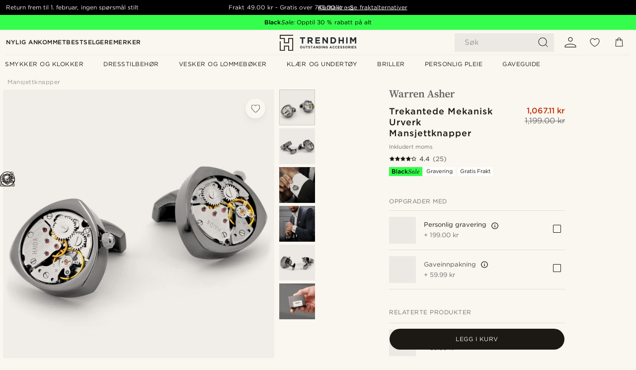

--- FILE ---
content_type: text/html; charset=utf-8
request_url: https://www.trendhim.no/trekantede-mekanisk-urverk-mansjettknapper-p.html
body_size: 90336
content:
<!DOCTYPE html><html lang="nb-NO"><head><meta charSet="utf-8" data-next-head=""/><meta content="width=device-width, initial-scale=1" name="viewport" data-next-head=""/><link href="//app.usercentrics.eu" rel="preconnect" data-next-head=""/><title data-next-head="">Trekantede Mekanisk Urverk Mansjettknapper | På lager! | Warren Asher</title><meta content="Kjøp Warren Asher - Trekantede Mekanisk Urverk Mansjettknapper for kun 1,199.00 kr. Handle hos Trendhim og returner frem til 1. februar. Vi er stolte av å gi en utmerket opplevelse." name="description" data-next-head=""/><meta content="index, follow" name="robots" data-next-head=""/><link href="https://www.trendhim.no/trekantede-mekanisk-urverk-mansjettknapper-p.html" rel="canonical" data-next-head=""/><meta content="Kjøp Warren Asher - Trekantede Mekanisk Urverk Mansjettknapper for kun 1,199.00 kr. Handle hos Trendhim og returner frem til 1. februar. Vi er stolte av å gi en utmerket opplevelse." property="og:description" data-next-head=""/><meta content="https://eu-images.contentstack.com/v3/assets/blt7dcd2cfbc90d45de/blteee6d535cd4c49fe/60dbb0aa8491e60f790bfec5/3_159_1_18.jpg?format=pjpg&amp;auto=webp&amp;quality=75%2C90&amp;width=1200" property="og:image" data-next-head=""/><meta content="Trendhim" property="og:site_name" data-next-head=""/><meta content="Trekantede Mekanisk Urverk Mansjettknapper | På lager! | Warren Asher" property="og:title" data-next-head=""/><meta content="products" property="og:type" data-next-head=""/><meta content="https://www.trendhim.no/trekantede-mekanisk-urverk-mansjettknapper-p.html" property="og:url" data-next-head=""/><link href="https://www.trendhim.pt/botoes-de-punho-triangulares-com-sistema-de-movimento-p.html" hrefLang="pt-PT" rel="alternate" data-next-head=""/><link href="https://www.trendhim.fi/kolmikantaiset-mekaaniset-kalvosinnapit-p.html" hrefLang="fi-FI" rel="alternate" data-next-head=""/><link href="https://www.trendhim.ie/triangular-mechanical-movement-cufflinks-p.html" hrefLang="en-IE" rel="alternate" data-next-head=""/><link href="https://www.trendhim.com.au/triangular-mechanical-movement-cufflinks-p.html" hrefLang="en-AU" rel="alternate" data-next-head=""/><link href="https://www.trendhim.lv/trissturveida-mehaniskas-aprocu-pogas-p.html" hrefLang="lv-LV" rel="alternate" data-next-head=""/><link href="https://www.trendhim.be/driehoekige-manchetknopen-p.html" hrefLang="nl-BE" rel="alternate" data-next-head=""/><link href="https://www.trendhim.co.uk/triangular-mechanical-movement-cufflinks-p.html" hrefLang="en-GB" rel="alternate" data-next-head=""/><link href="https://www.trendhim.fr/boutons-de-manchette-triangulaires-a-mecanisme-de-montre-apparent-p.html" hrefLang="fr-FR" rel="alternate" data-next-head=""/><link href="https://www.trendhim.be/fr/boutons-de-manchette-triangulaires-a-mecanisme-de-montre-apparent-p.html" hrefLang="fr-BE" rel="alternate" data-next-head=""/><link href="https://www.trendhim.gr/trigonika-maniketokoympa-me-michanikh-kinisi-p.html" hrefLang="el-GR" rel="alternate" data-next-head=""/><link href="https://www.trendhim.sk/trojuholnikove-mechanicke-gombiky-do-manziet-p.html" hrefLang="sk-SK" rel="alternate" data-next-head=""/><link href="https://www.trendhim.si/mansetni-gumbi-s-trikotnim-mehanizmom-p.html" hrefLang="sl-SI" rel="alternate" data-next-head=""/><link href="https://www.trendhim.bg/tri-g-lni-kopcheta-za-r-kaveli-s-mehaniz-m-p.html" hrefLang="bg-BG" rel="alternate" data-next-head=""/><link href="https://www.trendhim.lt/trikampes-mechaninio-judesio-sasagos-p.html" hrefLang="lt-LT" rel="alternate" data-next-head=""/><link href="https://www.trendhim.pl/trojkatne-spinki-do-mankietow-z-ruchomym-mechanizmem-p.html" hrefLang="pl-PL" rel="alternate" data-next-head=""/><link href="https://www.trendhim.de/manschettenknopfe-in-uhrwerkoptik-p.html" hrefLang="de-DE" rel="alternate" data-next-head=""/><link href="https://www.trendhim.co.nz/triangular-mechanical-movement-cufflinks-p.html" hrefLang="en-NZ" rel="alternate" data-next-head=""/><link href="https://www.trendhim.com/es/gemelos-de-movimiento-mecanico-triangulares-p.html" hrefLang="es-US" rel="alternate" data-next-head=""/><link href="https://www.trendhim.ro/butoni-triunghiulari-cu-mecanism-de-ceas-p.html" hrefLang="ro-RO" rel="alternate" data-next-head=""/><link href="https://www.trendhim.sg/triangular-mechanical-movement-cufflinks-p.html" hrefLang="en-SG" rel="alternate" data-next-head=""/><link href="https://www.trendhim.ee/kolmnurksed-mehaanilise-liikumisega-mansetinoobid-p.html" hrefLang="et-EE" rel="alternate" data-next-head=""/><link href="https://www.trendhim.hu/haromszog-keretes-oraszerkezetes-mandzsettagombok-p.html" hrefLang="hu-HU" rel="alternate" data-next-head=""/><link href="https://www.trendhim.es/gemelos-de-movimiento-mecanico-triangulares-p.html" hrefLang="es-ES" rel="alternate" data-next-head=""/><link href="https://www.trendhim.ch/fr/boutons-de-manchette-triangulaires-a-mecanisme-de-montre-apparent-p.html" hrefLang="fr-CH" rel="alternate" data-next-head=""/><link href="https://www.trendhim.se/trekantiga-manschettknappar-med-urverk-p.html" hrefLang="sv-SE" rel="alternate" data-next-head=""/><link href="https://www.trendhim.ca/triangle-mechanical-movement-stainless-steel-cufflinks-p.html" hrefLang="en-CA" rel="alternate" data-next-head=""/><link href="https://www.trendhim.hr/trokutaste-manzete-s-pomicnim-mehanizmom-p.html" hrefLang="hr-HR" rel="alternate" data-next-head=""/><link href="https://www.trendhim.at/manschettenknopfe-in-uhrwerkoptik-8270-p.html" hrefLang="de-AT" rel="alternate" data-next-head=""/><link href="https://www.trendhim.ch/manschettenknopfe-in-uhrwerkoptik-8270-p.html" hrefLang="de-CH" rel="alternate" data-next-head=""/><link href="https://www.trendhim.nl/driehoekige-manchetknopen-p.html" hrefLang="nl-NL" rel="alternate" data-next-head=""/><link href="https://www.trendhim.ca/fr/boutons-de-manchette-triangulaires-a-mecanisme-de-montre-apparent-p.html" hrefLang="fr-CA" rel="alternate" data-next-head=""/><link href="https://www.trendhim.no/trekantede-mekanisk-urverk-mansjettknapper-p.html" hrefLang="nb-NO" rel="alternate" data-next-head=""/><link href="https://www.trendhim.cz/trojuhelnikove-mechanicke-knoflicky-do-manzet-p.html" hrefLang="cs-CZ" rel="alternate" data-next-head=""/><link href="https://www.trendhim.it/gemelli-triangolari-con-movimento-meccanico-p.html" hrefLang="it-IT" rel="alternate" data-next-head=""/><link href="https://www.trendhim.com/triangle-mechanical-movement-stainless-steel-cufflinks-p.html" hrefLang="en-US" rel="alternate" data-next-head=""/><link href="https://www.trendhim.dk/trekantede-mekanisk-urvaerk-manchetknapper-p.html" hrefLang="da-DK" rel="alternate" data-next-head=""/><link href="https://connect.facebook.net" rel="preconnect"/><link href="https://eu-images.contentstack.com" rel="preconnect"/><link href="https://googleads.g.doubleclick.net" rel="preconnect"/><link href="https://www.google.com" rel="preconnect"/><link href="https://www.google.dk" rel="preconnect"/><link href="https://www.googleadservices.com" rel="preconnect"/><link href="https://player.vimeo.com" rel="preconnect"/><link href="https://api2.amplitude.com" rel="preconnect"/><link href="https://eu-images.contentstack.com/v3/assets/blt7dcd2cfbc90d45de/bltebd2e677db91977b/68cbaa3ba06b0d01e5345b8a/favicon-16x16.png" rel="icon" sizes="16x16" type="image/png"/><link href="https://eu-images.contentstack.com/v3/assets/blt7dcd2cfbc90d45de/blt2b20f0d31bd75b2d/68cbaa3ba500fb23df8a0b0f/favicon-32x32.png" rel="icon" sizes="32x32" type="image/png"/><link href="https://eu-images.contentstack.com/v3/assets/blt7dcd2cfbc90d45de/blt5bab4510fa326b7c/68cbaa3b8424f7664270b1cf/favicon-96x96.png" rel="icon" sizes="96x96" type="image/png"/><link href="https://eu-images.contentstack.com/v3/assets/blt7dcd2cfbc90d45de/blt1ea1cfa791ffca2f/68cbaa3b4b81d3fed43426d9/apple-touch-icon.png" rel="apple-touch-icon" sizes="180x180"/><link href="https://eu-images.contentstack.com/v3/assets/blt7dcd2cfbc90d45de/blt886161eca2c1dcfb/68cbaa3bb798f803c7af4ff0/web-app-manifest-192x192.png" rel="icon" sizes="192x192"/><link data-next-font="size-adjust" rel="preconnect" href="/" crossorigin="anonymous"/><link rel="preload" href="/_next/static/css/c9aaa8d7cf44648c.css" as="style"/><link rel="preload" href="/_next/static/css/1ee13dbceaee937d.css" as="style"/><link rel="preload" href="/_next/static/css/a0c521b382f41837.css" as="style"/><link rel="preload" href="/_next/static/css/a8b2b82f4bf87e9c.css" as="style"/><link rel="preload" href="/_next/static/css/a321c0c5eba1f3b8.css" as="style"/><link rel="preload" href="/_next/static/css/b6969c58631443fd.css" as="style"/><link rel="preload" href="/_next/static/css/8ec4dfbdb8a24dfc.css" as="style"/><link rel="preload" href="/_next/static/css/8e0f9c17a0f743b9.css" as="style"/><link rel="preload" href="/_next/static/css/7c32f44432407c47.css" as="style"/><link rel="preload" href="/_next/static/css/70770c1009bd493d.css" as="style"/><link rel="preload" href="/_next/static/css/4f6307f34fc24e0e.css" as="style"/><link rel="preload" href="/_next/static/css/216b36859fc423f7.css" as="style"/><link rel="preload" href="/_next/static/css/30005812f55f8054.css" as="style"/><link rel="preload" href="/_next/static/css/c85f146f466ca9ee.css" as="style"/><link as="font" crossorigin="anonymous" href="/static/fonts/gotham-basic/normal.woff" type="font/woff" data-next-head=""/><link as="font" crossorigin="anonymous" href="/static/fonts/gotham-basic/bold.woff" type="font/woff" data-next-head=""/><script type="text/javascript">dataLayer = [];</script><script type="text/javascript" data-next-head="">dataLayer.push({"HotjarSiteID":70023,"country":"NO","currencyRates":{"DKK":0.633989,"EUR":0.084976,"USD":0.09487},"localCurrencyKey":"NOK","storeId":"3"});</script><script type="text/javascript" data-next-head="">dataLayer.push({"contentIds":"8270","pageType":"product","type":"product"});</script><script type="text/javascript" data-next-head="">
(function(w,d,s,l,i){w[l]=w[l]||[];w[l].push({'gtm.start':
new Date().getTime(),event:'gtm.js'});var f=d.getElementsByTagName(s)[0],
j=d.createElement(s),dl=l!='dataLayer'?'&l='+l:'';j.async=true;j.src=
'https://www.googletagmanager.com/gtm.js?id='+i+dl;f.parentNode.insertBefore(j,f);
})(window,document,'script','dataLayer','GTM-T9DSHJZ');
</script><script type="text/javascript" data-next-head="">
  (function() {
    function getCookie(c_name) {
      if (document.cookie.length > 0) {
        c_start = document.cookie.indexOf(c_name + "=");
        if (c_start != -1) {
          c_start = c_start + c_name.length + 1;
          c_end = document.cookie.indexOf(";", c_start);
          if (c_end == -1) c_end = document.cookie.length;
          return unescape(document.cookie.substring(c_start, c_end));
        }
      }
      return "";
    }
  
    var _user_id = '';
    var _session_id = getCookie('th_uid');
  
    var _sift = window._sift = window._sift || [];
    _sift.push(['_setAccount', '6d960fa9ea']);
    _sift.push(['_setUserId', _user_id]);
    _sift.push(['_setSessionId', _session_id]);
    _sift.push(['_trackPageview']);

    function ls() {
      var e = document.createElement('script');
      e.src = 'https://cdn.sift.com/s.js';
      document.body.appendChild(e);
    }
    if (window.attachEvent) {
      window.attachEvent('onload', ls);
    } else {
      window.addEventListener('load', ls, false);
    }
  })();
</script><svg aria-hidden="true" style="display:none" xmlns="http://www.w3.org/2000/svg"><symbol id="heart-filled" viewBox="0 0 512 473.13"><path d="M471.9 39c-24.5-25.14-59.3-39-98.1-39C321 0 280.3 23 256 66.53 231.7 23 191 0 138.2 0 99.4 0 64.6 13.86 40.1 39 14.2 65.61.5 104 .5 149.89c0 54 41.4 123.55 123 206.62a1296.29 1296.29 0 0 0 119.8 106.92l12.7 9.7 12.7-9.8a1264 1264 0 0 0 119.8-106.91c81.6-83.08 123-152.57 123-206.63 0-45.79-13.7-84.18-39.6-110.79z"></path></symbol><symbol id="heart" viewBox="0 0 512 473.13"><path d="M471.89 39c-24.45-25.14-59.3-39-98.12-39C321 0 280.26 23 256 66.49 231.74 23 191 0 138.23 0 99.41 0 64.56 13.84 40.11 39 14.2 65.62.5 104 .5 149.88c0 54 41.37 123.5 123 206.59a1269.13 1269.13 0 0 0 119.81 106.9l12.69 9.76 12.74-9.76a1269.13 1269.13 0 0 0 119.81-106.9c81.58-83.09 123-152.6 123-206.59 0-45.91-13.7-84.26-39.61-110.9zm-112.6 292.37c-41.24 42-83 77-103.29 93.48-20.34-16.46-62.05-51.44-103.29-93.48C79.25 256.49 40.42 193.73 40.42 149.88c0-69.7 37.48-113 97.81-113 37 0 64.52 15.33 81.74 45.57 12.88 22.62 15.69 46 16.07 49.74v2.46H276v-2.45c.38-3.71 3.19-27.12 16.07-49.74 17.22-30.23 44.72-45.57 81.74-45.57 60.33 0 97.81 43.29 97.81 113 0 43.85-38.83 106.61-112.29 181.49z"></path></symbol></svg><script type="text/javascript">
  if(!window.HTMLPictureElement || !('sizes' in document.createElement('img'))){
    document.createElement('picture');
    //generating the config array
    window.picturefillCFG = window.picturefillCFG || [];
    picturefillCFG.push([ "algorithm", "saveData" ]);

    var head = document.getElementsByTagName('head')[0];
    var js = document.createElement('script');
    js.src = '/static/js/picturefill.min.js';
    head.appendChild(js);
  }
</script><script type="text/javascript">
    var userAgent = window.navigator.userAgent
    var isSafari = userAgent.includes('Safari/')
    var requirePoly = userAgent.includes('Version/12') || userAgent.includes('Version/13') || userAgent.includes('Version/14')
    if(isSafari && requirePoly){
      var head = document.getElementsByTagName('head')[0];
      var js = document.createElement('script');
      js.src = '/static/js/smoothScrollFill.min.js';
      head.appendChild(js);
    }
</script><script type="text/javascript">
    var userAgent = window.navigator.userAgent
    var isSafari = userAgent.includes('Safari/')
    var requirePoly = userAgent.includes('Version/12') || userAgent.includes('Version/13') || userAgent.includes('Version/14')
    if(isSafari && requirePoly && typeof window !== 'undefined'){
      var head = document.getElementsByTagName('head')[0];
      var js = document.createElement('script');
      js.src = '/static/js/dialog-polyfill.min.js';
      head.appendChild(js);
      var css = document.createElement('link');
      css.src = '/static/styles/dialog-polyfill.css';
      css.type = 'text/css';
      css.rel = 'stylesheet';
      head.appendChild(css);
    }
</script><link rel="stylesheet" href="/_next/static/css/c9aaa8d7cf44648c.css" data-n-g=""/><link rel="stylesheet" href="/_next/static/css/1ee13dbceaee937d.css" data-n-p=""/><link rel="stylesheet" href="/_next/static/css/a0c521b382f41837.css" data-n-p=""/><link rel="stylesheet" href="/_next/static/css/a8b2b82f4bf87e9c.css" data-n-p=""/><link rel="stylesheet" href="/_next/static/css/a321c0c5eba1f3b8.css" data-n-p=""/><link rel="stylesheet" href="/_next/static/css/b6969c58631443fd.css"/><link rel="stylesheet" href="/_next/static/css/8ec4dfbdb8a24dfc.css"/><link rel="stylesheet" href="/_next/static/css/8e0f9c17a0f743b9.css"/><link rel="stylesheet" href="/_next/static/css/7c32f44432407c47.css"/><link rel="stylesheet" href="/_next/static/css/70770c1009bd493d.css"/><link rel="stylesheet" href="/_next/static/css/4f6307f34fc24e0e.css"/><link rel="stylesheet" href="/_next/static/css/216b36859fc423f7.css"/><link rel="stylesheet" href="/_next/static/css/30005812f55f8054.css"/><link rel="stylesheet" href="/_next/static/css/c85f146f466ca9ee.css"/><noscript data-n-css=""></noscript><script defer="" noModule="" src="/_next/static/chunks/polyfills-42372ed130431b0a.js"></script><script defer="" src="/_next/static/chunks/1956.c6eb69de45d07904.js"></script><script defer="" src="/_next/static/chunks/8959.10a4f7c625038729.js"></script><script defer="" src="/_next/static/chunks/3898.4012b546993b07c7.js"></script><script defer="" src="/_next/static/chunks/5400.c3ee1643af33ebe7.js"></script><script defer="" src="/_next/static/chunks/2979.e31ef0e2574bd6cb.js"></script><script defer="" src="/_next/static/chunks/1865.e7711d4aa31b46f2.js"></script><script defer="" src="/_next/static/chunks/819.14add98e4af1af36.js"></script><script src="/_next/static/chunks/webpack-3778c21d7b6585bf.js" defer=""></script><script src="/_next/static/chunks/framework-5b4636bd5207baa9.js" defer=""></script><script src="/_next/static/chunks/main-c4236095eecd1d90.js" defer=""></script><script src="/_next/static/chunks/pages/_app-039089658b4f4ed7.js" defer=""></script><script src="/_next/static/chunks/6922-2a09d48a1a84f2fb.js" defer=""></script><script src="/_next/static/chunks/4698-cfb11e7f64992645.js" defer=""></script><script src="/_next/static/chunks/6563-1c0adda892e6be0a.js" defer=""></script><script src="/_next/static/chunks/4008-3fc2e4664bf7b54e.js" defer=""></script><script src="/_next/static/chunks/2709-bd5f3fb3d7f7e29f.js" defer=""></script><script src="/_next/static/chunks/6065-e81674e0dde7cf2c.js" defer=""></script><script src="/_next/static/chunks/1065-e23a1dec2f1f05d4.js" defer=""></script><script src="/_next/static/chunks/pages/products/%5B...slug%5D-c41bc88dce0eb3f4.js" defer=""></script><script src="/_next/static/Z6BvhCHpJ_LP3t0Py6iLU/_buildManifest.js" defer=""></script><script src="/_next/static/Z6BvhCHpJ_LP3t0Py6iLU/_ssgManifest.js" defer=""></script></head><body class="preload"><noscript>
<iframe src="https://www.googletagmanager.com/ns.html?id=GTM-T9DSHJZ"
height="0" width="0" style="display:none;visibility:hidden"></iframe>
</noscript><link rel="preload" as="image" imageSrcSet="https://eu-images.contentstack.com/v3/assets/blt7dcd2cfbc90d45de/blt59296545a01439bf/trendhim-logo-with-text-v2.svg?format=pjpg&amp;auto=webp&amp;quality=75%2C90&amp;width=140, https://eu-images.contentstack.com/v3/assets/blt7dcd2cfbc90d45de/blt59296545a01439bf/trendhim-logo-with-text-v2.svg?format=pjpg&amp;auto=webp&amp;quality=75%2C90&amp;width=280 2x"/><link rel="preload" as="image" imageSrcSet="https://eu-images.contentstack.com/v3/assets/blt7dcd2cfbc90d45de/blteee6d535cd4c49fe/60dbb0aa8491e60f790bfec5/3_159_1_18.jpg?format=pjpg&amp;auto=webp&amp;quality=75%2C90&amp;width=16 16w, https://eu-images.contentstack.com/v3/assets/blt7dcd2cfbc90d45de/blteee6d535cd4c49fe/60dbb0aa8491e60f790bfec5/3_159_1_18.jpg?format=pjpg&amp;auto=webp&amp;quality=75%2C90&amp;width=32 32w, https://eu-images.contentstack.com/v3/assets/blt7dcd2cfbc90d45de/blteee6d535cd4c49fe/60dbb0aa8491e60f790bfec5/3_159_1_18.jpg?format=pjpg&amp;auto=webp&amp;quality=75%2C90&amp;width=48 48w, https://eu-images.contentstack.com/v3/assets/blt7dcd2cfbc90d45de/blteee6d535cd4c49fe/60dbb0aa8491e60f790bfec5/3_159_1_18.jpg?format=pjpg&amp;auto=webp&amp;quality=75%2C90&amp;width=64 64w, https://eu-images.contentstack.com/v3/assets/blt7dcd2cfbc90d45de/blteee6d535cd4c49fe/60dbb0aa8491e60f790bfec5/3_159_1_18.jpg?format=pjpg&amp;auto=webp&amp;quality=75%2C90&amp;width=96 96w, https://eu-images.contentstack.com/v3/assets/blt7dcd2cfbc90d45de/blteee6d535cd4c49fe/60dbb0aa8491e60f790bfec5/3_159_1_18.jpg?format=pjpg&amp;auto=webp&amp;quality=75%2C90&amp;width=128 128w, https://eu-images.contentstack.com/v3/assets/blt7dcd2cfbc90d45de/blteee6d535cd4c49fe/60dbb0aa8491e60f790bfec5/3_159_1_18.jpg?format=pjpg&amp;auto=webp&amp;quality=75%2C90&amp;width=256 256w, https://eu-images.contentstack.com/v3/assets/blt7dcd2cfbc90d45de/blteee6d535cd4c49fe/60dbb0aa8491e60f790bfec5/3_159_1_18.jpg?format=pjpg&amp;auto=webp&amp;quality=75%2C90&amp;width=384 384w, https://eu-images.contentstack.com/v3/assets/blt7dcd2cfbc90d45de/blteee6d535cd4c49fe/60dbb0aa8491e60f790bfec5/3_159_1_18.jpg?format=pjpg&amp;auto=webp&amp;quality=75%2C90&amp;width=640 640w, https://eu-images.contentstack.com/v3/assets/blt7dcd2cfbc90d45de/blteee6d535cd4c49fe/60dbb0aa8491e60f790bfec5/3_159_1_18.jpg?format=pjpg&amp;auto=webp&amp;quality=75%2C90&amp;width=750 750w, https://eu-images.contentstack.com/v3/assets/blt7dcd2cfbc90d45de/blteee6d535cd4c49fe/60dbb0aa8491e60f790bfec5/3_159_1_18.jpg?format=pjpg&amp;auto=webp&amp;quality=75%2C90&amp;width=828 828w, https://eu-images.contentstack.com/v3/assets/blt7dcd2cfbc90d45de/blteee6d535cd4c49fe/60dbb0aa8491e60f790bfec5/3_159_1_18.jpg?format=pjpg&amp;auto=webp&amp;quality=75%2C90&amp;width=1080 1080w, https://eu-images.contentstack.com/v3/assets/blt7dcd2cfbc90d45de/blteee6d535cd4c49fe/60dbb0aa8491e60f790bfec5/3_159_1_18.jpg?format=pjpg&amp;auto=webp&amp;quality=75%2C90&amp;width=1200 1200w, https://eu-images.contentstack.com/v3/assets/blt7dcd2cfbc90d45de/blteee6d535cd4c49fe/60dbb0aa8491e60f790bfec5/3_159_1_18.jpg?format=pjpg&amp;auto=webp&amp;quality=75%2C90&amp;width=1920 1920w, https://eu-images.contentstack.com/v3/assets/blt7dcd2cfbc90d45de/blteee6d535cd4c49fe/60dbb0aa8491e60f790bfec5/3_159_1_18.jpg?format=pjpg&amp;auto=webp&amp;quality=75%2C90&amp;width=2048 2048w, https://eu-images.contentstack.com/v3/assets/blt7dcd2cfbc90d45de/blteee6d535cd4c49fe/60dbb0aa8491e60f790bfec5/3_159_1_18.jpg?format=pjpg&amp;auto=webp&amp;quality=75%2C90&amp;width=3840 3840w" imageSizes="(min-width: 0px) 535px, (min-width: 900px) 445px, (min-width: 1024px) 590px, 590px"/><link rel="preload" as="image" href="https://eu-images.contentstack.com/v3/assets/blt7dcd2cfbc90d45de/blt927ef0aada791c12/62155a345739a26a8f675078/brand-logo-677.svg"/><link rel="preload" as="image" imageSrcSet="https://eu-images.contentstack.com/v3/assets/blt7dcd2cfbc90d45de/blteee6d535cd4c49fe/60dbb0aa8491e60f790bfec5/3_159_1_18.jpg?format=pjpg&amp;auto=webp&amp;quality=75%2C90&amp;width=16 16w, https://eu-images.contentstack.com/v3/assets/blt7dcd2cfbc90d45de/blteee6d535cd4c49fe/60dbb0aa8491e60f790bfec5/3_159_1_18.jpg?format=pjpg&amp;auto=webp&amp;quality=75%2C90&amp;width=32 32w, https://eu-images.contentstack.com/v3/assets/blt7dcd2cfbc90d45de/blteee6d535cd4c49fe/60dbb0aa8491e60f790bfec5/3_159_1_18.jpg?format=pjpg&amp;auto=webp&amp;quality=75%2C90&amp;width=48 48w, https://eu-images.contentstack.com/v3/assets/blt7dcd2cfbc90d45de/blteee6d535cd4c49fe/60dbb0aa8491e60f790bfec5/3_159_1_18.jpg?format=pjpg&amp;auto=webp&amp;quality=75%2C90&amp;width=64 64w, https://eu-images.contentstack.com/v3/assets/blt7dcd2cfbc90d45de/blteee6d535cd4c49fe/60dbb0aa8491e60f790bfec5/3_159_1_18.jpg?format=pjpg&amp;auto=webp&amp;quality=75%2C90&amp;width=96 96w, https://eu-images.contentstack.com/v3/assets/blt7dcd2cfbc90d45de/blteee6d535cd4c49fe/60dbb0aa8491e60f790bfec5/3_159_1_18.jpg?format=pjpg&amp;auto=webp&amp;quality=75%2C90&amp;width=128 128w, https://eu-images.contentstack.com/v3/assets/blt7dcd2cfbc90d45de/blteee6d535cd4c49fe/60dbb0aa8491e60f790bfec5/3_159_1_18.jpg?format=pjpg&amp;auto=webp&amp;quality=75%2C90&amp;width=256 256w, https://eu-images.contentstack.com/v3/assets/blt7dcd2cfbc90d45de/blteee6d535cd4c49fe/60dbb0aa8491e60f790bfec5/3_159_1_18.jpg?format=pjpg&amp;auto=webp&amp;quality=75%2C90&amp;width=384 384w, https://eu-images.contentstack.com/v3/assets/blt7dcd2cfbc90d45de/blteee6d535cd4c49fe/60dbb0aa8491e60f790bfec5/3_159_1_18.jpg?format=pjpg&amp;auto=webp&amp;quality=75%2C90&amp;width=640 640w, https://eu-images.contentstack.com/v3/assets/blt7dcd2cfbc90d45de/blteee6d535cd4c49fe/60dbb0aa8491e60f790bfec5/3_159_1_18.jpg?format=pjpg&amp;auto=webp&amp;quality=75%2C90&amp;width=750 750w, https://eu-images.contentstack.com/v3/assets/blt7dcd2cfbc90d45de/blteee6d535cd4c49fe/60dbb0aa8491e60f790bfec5/3_159_1_18.jpg?format=pjpg&amp;auto=webp&amp;quality=75%2C90&amp;width=828 828w, https://eu-images.contentstack.com/v3/assets/blt7dcd2cfbc90d45de/blteee6d535cd4c49fe/60dbb0aa8491e60f790bfec5/3_159_1_18.jpg?format=pjpg&amp;auto=webp&amp;quality=75%2C90&amp;width=1080 1080w, https://eu-images.contentstack.com/v3/assets/blt7dcd2cfbc90d45de/blteee6d535cd4c49fe/60dbb0aa8491e60f790bfec5/3_159_1_18.jpg?format=pjpg&amp;auto=webp&amp;quality=75%2C90&amp;width=1200 1200w, https://eu-images.contentstack.com/v3/assets/blt7dcd2cfbc90d45de/blteee6d535cd4c49fe/60dbb0aa8491e60f790bfec5/3_159_1_18.jpg?format=pjpg&amp;auto=webp&amp;quality=75%2C90&amp;width=1920 1920w, https://eu-images.contentstack.com/v3/assets/blt7dcd2cfbc90d45de/blteee6d535cd4c49fe/60dbb0aa8491e60f790bfec5/3_159_1_18.jpg?format=pjpg&amp;auto=webp&amp;quality=75%2C90&amp;width=2048 2048w, https://eu-images.contentstack.com/v3/assets/blt7dcd2cfbc90d45de/blteee6d535cd4c49fe/60dbb0aa8491e60f790bfec5/3_159_1_18.jpg?format=pjpg&amp;auto=webp&amp;quality=75%2C90&amp;width=3840 3840w" imageSizes="72px"/><link rel="preload" as="image" imageSrcSet="https://eu-images.contentstack.com/v3/assets/blt7dcd2cfbc90d45de/blt5085fad543086a0f/60dbb757cbc6070f5c3ca31a/3-1_135_1_20.jpg?format=pjpg&amp;auto=webp&amp;quality=75%2C90&amp;width=16 16w, https://eu-images.contentstack.com/v3/assets/blt7dcd2cfbc90d45de/blt5085fad543086a0f/60dbb757cbc6070f5c3ca31a/3-1_135_1_20.jpg?format=pjpg&amp;auto=webp&amp;quality=75%2C90&amp;width=32 32w, https://eu-images.contentstack.com/v3/assets/blt7dcd2cfbc90d45de/blt5085fad543086a0f/60dbb757cbc6070f5c3ca31a/3-1_135_1_20.jpg?format=pjpg&amp;auto=webp&amp;quality=75%2C90&amp;width=48 48w, https://eu-images.contentstack.com/v3/assets/blt7dcd2cfbc90d45de/blt5085fad543086a0f/60dbb757cbc6070f5c3ca31a/3-1_135_1_20.jpg?format=pjpg&amp;auto=webp&amp;quality=75%2C90&amp;width=64 64w, https://eu-images.contentstack.com/v3/assets/blt7dcd2cfbc90d45de/blt5085fad543086a0f/60dbb757cbc6070f5c3ca31a/3-1_135_1_20.jpg?format=pjpg&amp;auto=webp&amp;quality=75%2C90&amp;width=96 96w, https://eu-images.contentstack.com/v3/assets/blt7dcd2cfbc90d45de/blt5085fad543086a0f/60dbb757cbc6070f5c3ca31a/3-1_135_1_20.jpg?format=pjpg&amp;auto=webp&amp;quality=75%2C90&amp;width=128 128w, https://eu-images.contentstack.com/v3/assets/blt7dcd2cfbc90d45de/blt5085fad543086a0f/60dbb757cbc6070f5c3ca31a/3-1_135_1_20.jpg?format=pjpg&amp;auto=webp&amp;quality=75%2C90&amp;width=256 256w, https://eu-images.contentstack.com/v3/assets/blt7dcd2cfbc90d45de/blt5085fad543086a0f/60dbb757cbc6070f5c3ca31a/3-1_135_1_20.jpg?format=pjpg&amp;auto=webp&amp;quality=75%2C90&amp;width=384 384w, https://eu-images.contentstack.com/v3/assets/blt7dcd2cfbc90d45de/blt5085fad543086a0f/60dbb757cbc6070f5c3ca31a/3-1_135_1_20.jpg?format=pjpg&amp;auto=webp&amp;quality=75%2C90&amp;width=640 640w, https://eu-images.contentstack.com/v3/assets/blt7dcd2cfbc90d45de/blt5085fad543086a0f/60dbb757cbc6070f5c3ca31a/3-1_135_1_20.jpg?format=pjpg&amp;auto=webp&amp;quality=75%2C90&amp;width=750 750w, https://eu-images.contentstack.com/v3/assets/blt7dcd2cfbc90d45de/blt5085fad543086a0f/60dbb757cbc6070f5c3ca31a/3-1_135_1_20.jpg?format=pjpg&amp;auto=webp&amp;quality=75%2C90&amp;width=828 828w, https://eu-images.contentstack.com/v3/assets/blt7dcd2cfbc90d45de/blt5085fad543086a0f/60dbb757cbc6070f5c3ca31a/3-1_135_1_20.jpg?format=pjpg&amp;auto=webp&amp;quality=75%2C90&amp;width=1080 1080w, https://eu-images.contentstack.com/v3/assets/blt7dcd2cfbc90d45de/blt5085fad543086a0f/60dbb757cbc6070f5c3ca31a/3-1_135_1_20.jpg?format=pjpg&amp;auto=webp&amp;quality=75%2C90&amp;width=1200 1200w, https://eu-images.contentstack.com/v3/assets/blt7dcd2cfbc90d45de/blt5085fad543086a0f/60dbb757cbc6070f5c3ca31a/3-1_135_1_20.jpg?format=pjpg&amp;auto=webp&amp;quality=75%2C90&amp;width=1920 1920w, https://eu-images.contentstack.com/v3/assets/blt7dcd2cfbc90d45de/blt5085fad543086a0f/60dbb757cbc6070f5c3ca31a/3-1_135_1_20.jpg?format=pjpg&amp;auto=webp&amp;quality=75%2C90&amp;width=2048 2048w, https://eu-images.contentstack.com/v3/assets/blt7dcd2cfbc90d45de/blt5085fad543086a0f/60dbb757cbc6070f5c3ca31a/3-1_135_1_20.jpg?format=pjpg&amp;auto=webp&amp;quality=75%2C90&amp;width=3840 3840w" imageSizes="72px"/><link rel="preload" as="image" imageSrcSet="https://eu-images.contentstack.com/v3/assets/blt7dcd2cfbc90d45de/blt768838cedad44239/60dbb9a25775160f9f229359/rel-megashoot-cufflinks-8270-2.jpg?format=pjpg&amp;auto=webp&amp;quality=75%2C90&amp;width=16 16w, https://eu-images.contentstack.com/v3/assets/blt7dcd2cfbc90d45de/blt768838cedad44239/60dbb9a25775160f9f229359/rel-megashoot-cufflinks-8270-2.jpg?format=pjpg&amp;auto=webp&amp;quality=75%2C90&amp;width=32 32w, https://eu-images.contentstack.com/v3/assets/blt7dcd2cfbc90d45de/blt768838cedad44239/60dbb9a25775160f9f229359/rel-megashoot-cufflinks-8270-2.jpg?format=pjpg&amp;auto=webp&amp;quality=75%2C90&amp;width=48 48w, https://eu-images.contentstack.com/v3/assets/blt7dcd2cfbc90d45de/blt768838cedad44239/60dbb9a25775160f9f229359/rel-megashoot-cufflinks-8270-2.jpg?format=pjpg&amp;auto=webp&amp;quality=75%2C90&amp;width=64 64w, https://eu-images.contentstack.com/v3/assets/blt7dcd2cfbc90d45de/blt768838cedad44239/60dbb9a25775160f9f229359/rel-megashoot-cufflinks-8270-2.jpg?format=pjpg&amp;auto=webp&amp;quality=75%2C90&amp;width=96 96w, https://eu-images.contentstack.com/v3/assets/blt7dcd2cfbc90d45de/blt768838cedad44239/60dbb9a25775160f9f229359/rel-megashoot-cufflinks-8270-2.jpg?format=pjpg&amp;auto=webp&amp;quality=75%2C90&amp;width=128 128w, https://eu-images.contentstack.com/v3/assets/blt7dcd2cfbc90d45de/blt768838cedad44239/60dbb9a25775160f9f229359/rel-megashoot-cufflinks-8270-2.jpg?format=pjpg&amp;auto=webp&amp;quality=75%2C90&amp;width=256 256w, https://eu-images.contentstack.com/v3/assets/blt7dcd2cfbc90d45de/blt768838cedad44239/60dbb9a25775160f9f229359/rel-megashoot-cufflinks-8270-2.jpg?format=pjpg&amp;auto=webp&amp;quality=75%2C90&amp;width=384 384w, https://eu-images.contentstack.com/v3/assets/blt7dcd2cfbc90d45de/blt768838cedad44239/60dbb9a25775160f9f229359/rel-megashoot-cufflinks-8270-2.jpg?format=pjpg&amp;auto=webp&amp;quality=75%2C90&amp;width=640 640w, https://eu-images.contentstack.com/v3/assets/blt7dcd2cfbc90d45de/blt768838cedad44239/60dbb9a25775160f9f229359/rel-megashoot-cufflinks-8270-2.jpg?format=pjpg&amp;auto=webp&amp;quality=75%2C90&amp;width=750 750w, https://eu-images.contentstack.com/v3/assets/blt7dcd2cfbc90d45de/blt768838cedad44239/60dbb9a25775160f9f229359/rel-megashoot-cufflinks-8270-2.jpg?format=pjpg&amp;auto=webp&amp;quality=75%2C90&amp;width=828 828w, https://eu-images.contentstack.com/v3/assets/blt7dcd2cfbc90d45de/blt768838cedad44239/60dbb9a25775160f9f229359/rel-megashoot-cufflinks-8270-2.jpg?format=pjpg&amp;auto=webp&amp;quality=75%2C90&amp;width=1080 1080w, https://eu-images.contentstack.com/v3/assets/blt7dcd2cfbc90d45de/blt768838cedad44239/60dbb9a25775160f9f229359/rel-megashoot-cufflinks-8270-2.jpg?format=pjpg&amp;auto=webp&amp;quality=75%2C90&amp;width=1200 1200w, https://eu-images.contentstack.com/v3/assets/blt7dcd2cfbc90d45de/blt768838cedad44239/60dbb9a25775160f9f229359/rel-megashoot-cufflinks-8270-2.jpg?format=pjpg&amp;auto=webp&amp;quality=75%2C90&amp;width=1920 1920w, https://eu-images.contentstack.com/v3/assets/blt7dcd2cfbc90d45de/blt768838cedad44239/60dbb9a25775160f9f229359/rel-megashoot-cufflinks-8270-2.jpg?format=pjpg&amp;auto=webp&amp;quality=75%2C90&amp;width=2048 2048w, https://eu-images.contentstack.com/v3/assets/blt7dcd2cfbc90d45de/blt768838cedad44239/60dbb9a25775160f9f229359/rel-megashoot-cufflinks-8270-2.jpg?format=pjpg&amp;auto=webp&amp;quality=75%2C90&amp;width=3840 3840w" imageSizes="72px"/><link rel="preload" as="image" imageSrcSet="https://eu-images.contentstack.com/v3/assets/blt7dcd2cfbc90d45de/blt2750719b535bc0e0/60dbbfab90ef0d39a2fea01e/rel-megashoot-cufflinks-8270-1.jpg?format=pjpg&amp;auto=webp&amp;quality=75%2C90&amp;width=16 16w, https://eu-images.contentstack.com/v3/assets/blt7dcd2cfbc90d45de/blt2750719b535bc0e0/60dbbfab90ef0d39a2fea01e/rel-megashoot-cufflinks-8270-1.jpg?format=pjpg&amp;auto=webp&amp;quality=75%2C90&amp;width=32 32w, https://eu-images.contentstack.com/v3/assets/blt7dcd2cfbc90d45de/blt2750719b535bc0e0/60dbbfab90ef0d39a2fea01e/rel-megashoot-cufflinks-8270-1.jpg?format=pjpg&amp;auto=webp&amp;quality=75%2C90&amp;width=48 48w, https://eu-images.contentstack.com/v3/assets/blt7dcd2cfbc90d45de/blt2750719b535bc0e0/60dbbfab90ef0d39a2fea01e/rel-megashoot-cufflinks-8270-1.jpg?format=pjpg&amp;auto=webp&amp;quality=75%2C90&amp;width=64 64w, https://eu-images.contentstack.com/v3/assets/blt7dcd2cfbc90d45de/blt2750719b535bc0e0/60dbbfab90ef0d39a2fea01e/rel-megashoot-cufflinks-8270-1.jpg?format=pjpg&amp;auto=webp&amp;quality=75%2C90&amp;width=96 96w, https://eu-images.contentstack.com/v3/assets/blt7dcd2cfbc90d45de/blt2750719b535bc0e0/60dbbfab90ef0d39a2fea01e/rel-megashoot-cufflinks-8270-1.jpg?format=pjpg&amp;auto=webp&amp;quality=75%2C90&amp;width=128 128w, https://eu-images.contentstack.com/v3/assets/blt7dcd2cfbc90d45de/blt2750719b535bc0e0/60dbbfab90ef0d39a2fea01e/rel-megashoot-cufflinks-8270-1.jpg?format=pjpg&amp;auto=webp&amp;quality=75%2C90&amp;width=256 256w, https://eu-images.contentstack.com/v3/assets/blt7dcd2cfbc90d45de/blt2750719b535bc0e0/60dbbfab90ef0d39a2fea01e/rel-megashoot-cufflinks-8270-1.jpg?format=pjpg&amp;auto=webp&amp;quality=75%2C90&amp;width=384 384w, https://eu-images.contentstack.com/v3/assets/blt7dcd2cfbc90d45de/blt2750719b535bc0e0/60dbbfab90ef0d39a2fea01e/rel-megashoot-cufflinks-8270-1.jpg?format=pjpg&amp;auto=webp&amp;quality=75%2C90&amp;width=640 640w, https://eu-images.contentstack.com/v3/assets/blt7dcd2cfbc90d45de/blt2750719b535bc0e0/60dbbfab90ef0d39a2fea01e/rel-megashoot-cufflinks-8270-1.jpg?format=pjpg&amp;auto=webp&amp;quality=75%2C90&amp;width=750 750w, https://eu-images.contentstack.com/v3/assets/blt7dcd2cfbc90d45de/blt2750719b535bc0e0/60dbbfab90ef0d39a2fea01e/rel-megashoot-cufflinks-8270-1.jpg?format=pjpg&amp;auto=webp&amp;quality=75%2C90&amp;width=828 828w, https://eu-images.contentstack.com/v3/assets/blt7dcd2cfbc90d45de/blt2750719b535bc0e0/60dbbfab90ef0d39a2fea01e/rel-megashoot-cufflinks-8270-1.jpg?format=pjpg&amp;auto=webp&amp;quality=75%2C90&amp;width=1080 1080w, https://eu-images.contentstack.com/v3/assets/blt7dcd2cfbc90d45de/blt2750719b535bc0e0/60dbbfab90ef0d39a2fea01e/rel-megashoot-cufflinks-8270-1.jpg?format=pjpg&amp;auto=webp&amp;quality=75%2C90&amp;width=1200 1200w, https://eu-images.contentstack.com/v3/assets/blt7dcd2cfbc90d45de/blt2750719b535bc0e0/60dbbfab90ef0d39a2fea01e/rel-megashoot-cufflinks-8270-1.jpg?format=pjpg&amp;auto=webp&amp;quality=75%2C90&amp;width=1920 1920w, https://eu-images.contentstack.com/v3/assets/blt7dcd2cfbc90d45de/blt2750719b535bc0e0/60dbbfab90ef0d39a2fea01e/rel-megashoot-cufflinks-8270-1.jpg?format=pjpg&amp;auto=webp&amp;quality=75%2C90&amp;width=2048 2048w, https://eu-images.contentstack.com/v3/assets/blt7dcd2cfbc90d45de/blt2750719b535bc0e0/60dbbfab90ef0d39a2fea01e/rel-megashoot-cufflinks-8270-1.jpg?format=pjpg&amp;auto=webp&amp;quality=75%2C90&amp;width=3840 3840w" imageSizes="72px"/><link rel="preload" as="image" imageSrcSet="https://eu-images.contentstack.com/v3/assets/blt7dcd2cfbc90d45de/blt6f4359164cfb47bc/60dbb881a37ada0f2ccfae9f/3-2_121.jpg?format=pjpg&amp;auto=webp&amp;quality=75%2C90&amp;width=16 16w, https://eu-images.contentstack.com/v3/assets/blt7dcd2cfbc90d45de/blt6f4359164cfb47bc/60dbb881a37ada0f2ccfae9f/3-2_121.jpg?format=pjpg&amp;auto=webp&amp;quality=75%2C90&amp;width=32 32w, https://eu-images.contentstack.com/v3/assets/blt7dcd2cfbc90d45de/blt6f4359164cfb47bc/60dbb881a37ada0f2ccfae9f/3-2_121.jpg?format=pjpg&amp;auto=webp&amp;quality=75%2C90&amp;width=48 48w, https://eu-images.contentstack.com/v3/assets/blt7dcd2cfbc90d45de/blt6f4359164cfb47bc/60dbb881a37ada0f2ccfae9f/3-2_121.jpg?format=pjpg&amp;auto=webp&amp;quality=75%2C90&amp;width=64 64w, https://eu-images.contentstack.com/v3/assets/blt7dcd2cfbc90d45de/blt6f4359164cfb47bc/60dbb881a37ada0f2ccfae9f/3-2_121.jpg?format=pjpg&amp;auto=webp&amp;quality=75%2C90&amp;width=96 96w, https://eu-images.contentstack.com/v3/assets/blt7dcd2cfbc90d45de/blt6f4359164cfb47bc/60dbb881a37ada0f2ccfae9f/3-2_121.jpg?format=pjpg&amp;auto=webp&amp;quality=75%2C90&amp;width=128 128w, https://eu-images.contentstack.com/v3/assets/blt7dcd2cfbc90d45de/blt6f4359164cfb47bc/60dbb881a37ada0f2ccfae9f/3-2_121.jpg?format=pjpg&amp;auto=webp&amp;quality=75%2C90&amp;width=256 256w, https://eu-images.contentstack.com/v3/assets/blt7dcd2cfbc90d45de/blt6f4359164cfb47bc/60dbb881a37ada0f2ccfae9f/3-2_121.jpg?format=pjpg&amp;auto=webp&amp;quality=75%2C90&amp;width=384 384w, https://eu-images.contentstack.com/v3/assets/blt7dcd2cfbc90d45de/blt6f4359164cfb47bc/60dbb881a37ada0f2ccfae9f/3-2_121.jpg?format=pjpg&amp;auto=webp&amp;quality=75%2C90&amp;width=640 640w, https://eu-images.contentstack.com/v3/assets/blt7dcd2cfbc90d45de/blt6f4359164cfb47bc/60dbb881a37ada0f2ccfae9f/3-2_121.jpg?format=pjpg&amp;auto=webp&amp;quality=75%2C90&amp;width=750 750w, https://eu-images.contentstack.com/v3/assets/blt7dcd2cfbc90d45de/blt6f4359164cfb47bc/60dbb881a37ada0f2ccfae9f/3-2_121.jpg?format=pjpg&amp;auto=webp&amp;quality=75%2C90&amp;width=828 828w, https://eu-images.contentstack.com/v3/assets/blt7dcd2cfbc90d45de/blt6f4359164cfb47bc/60dbb881a37ada0f2ccfae9f/3-2_121.jpg?format=pjpg&amp;auto=webp&amp;quality=75%2C90&amp;width=1080 1080w, https://eu-images.contentstack.com/v3/assets/blt7dcd2cfbc90d45de/blt6f4359164cfb47bc/60dbb881a37ada0f2ccfae9f/3-2_121.jpg?format=pjpg&amp;auto=webp&amp;quality=75%2C90&amp;width=1200 1200w, https://eu-images.contentstack.com/v3/assets/blt7dcd2cfbc90d45de/blt6f4359164cfb47bc/60dbb881a37ada0f2ccfae9f/3-2_121.jpg?format=pjpg&amp;auto=webp&amp;quality=75%2C90&amp;width=1920 1920w, https://eu-images.contentstack.com/v3/assets/blt7dcd2cfbc90d45de/blt6f4359164cfb47bc/60dbb881a37ada0f2ccfae9f/3-2_121.jpg?format=pjpg&amp;auto=webp&amp;quality=75%2C90&amp;width=2048 2048w, https://eu-images.contentstack.com/v3/assets/blt7dcd2cfbc90d45de/blt6f4359164cfb47bc/60dbb881a37ada0f2ccfae9f/3-2_121.jpg?format=pjpg&amp;auto=webp&amp;quality=75%2C90&amp;width=3840 3840w" imageSizes="72px"/><link rel="preload" as="image" imageSrcSet="https://eu-images.contentstack.com/v3/assets/blt7dcd2cfbc90d45de/bltc05caf4f57049efd/6903669c1e46318eae2d68c3/Cufflinks-1.jpg?format=pjpg&amp;auto=webp&amp;quality=75%2C90&amp;width=16 16w, https://eu-images.contentstack.com/v3/assets/blt7dcd2cfbc90d45de/bltc05caf4f57049efd/6903669c1e46318eae2d68c3/Cufflinks-1.jpg?format=pjpg&amp;auto=webp&amp;quality=75%2C90&amp;width=32 32w, https://eu-images.contentstack.com/v3/assets/blt7dcd2cfbc90d45de/bltc05caf4f57049efd/6903669c1e46318eae2d68c3/Cufflinks-1.jpg?format=pjpg&amp;auto=webp&amp;quality=75%2C90&amp;width=48 48w, https://eu-images.contentstack.com/v3/assets/blt7dcd2cfbc90d45de/bltc05caf4f57049efd/6903669c1e46318eae2d68c3/Cufflinks-1.jpg?format=pjpg&amp;auto=webp&amp;quality=75%2C90&amp;width=64 64w, https://eu-images.contentstack.com/v3/assets/blt7dcd2cfbc90d45de/bltc05caf4f57049efd/6903669c1e46318eae2d68c3/Cufflinks-1.jpg?format=pjpg&amp;auto=webp&amp;quality=75%2C90&amp;width=96 96w, https://eu-images.contentstack.com/v3/assets/blt7dcd2cfbc90d45de/bltc05caf4f57049efd/6903669c1e46318eae2d68c3/Cufflinks-1.jpg?format=pjpg&amp;auto=webp&amp;quality=75%2C90&amp;width=128 128w, https://eu-images.contentstack.com/v3/assets/blt7dcd2cfbc90d45de/bltc05caf4f57049efd/6903669c1e46318eae2d68c3/Cufflinks-1.jpg?format=pjpg&amp;auto=webp&amp;quality=75%2C90&amp;width=256 256w, https://eu-images.contentstack.com/v3/assets/blt7dcd2cfbc90d45de/bltc05caf4f57049efd/6903669c1e46318eae2d68c3/Cufflinks-1.jpg?format=pjpg&amp;auto=webp&amp;quality=75%2C90&amp;width=384 384w, https://eu-images.contentstack.com/v3/assets/blt7dcd2cfbc90d45de/bltc05caf4f57049efd/6903669c1e46318eae2d68c3/Cufflinks-1.jpg?format=pjpg&amp;auto=webp&amp;quality=75%2C90&amp;width=640 640w, https://eu-images.contentstack.com/v3/assets/blt7dcd2cfbc90d45de/bltc05caf4f57049efd/6903669c1e46318eae2d68c3/Cufflinks-1.jpg?format=pjpg&amp;auto=webp&amp;quality=75%2C90&amp;width=750 750w, https://eu-images.contentstack.com/v3/assets/blt7dcd2cfbc90d45de/bltc05caf4f57049efd/6903669c1e46318eae2d68c3/Cufflinks-1.jpg?format=pjpg&amp;auto=webp&amp;quality=75%2C90&amp;width=828 828w, https://eu-images.contentstack.com/v3/assets/blt7dcd2cfbc90d45de/bltc05caf4f57049efd/6903669c1e46318eae2d68c3/Cufflinks-1.jpg?format=pjpg&amp;auto=webp&amp;quality=75%2C90&amp;width=1080 1080w, https://eu-images.contentstack.com/v3/assets/blt7dcd2cfbc90d45de/bltc05caf4f57049efd/6903669c1e46318eae2d68c3/Cufflinks-1.jpg?format=pjpg&amp;auto=webp&amp;quality=75%2C90&amp;width=1200 1200w, https://eu-images.contentstack.com/v3/assets/blt7dcd2cfbc90d45de/bltc05caf4f57049efd/6903669c1e46318eae2d68c3/Cufflinks-1.jpg?format=pjpg&amp;auto=webp&amp;quality=75%2C90&amp;width=1920 1920w, https://eu-images.contentstack.com/v3/assets/blt7dcd2cfbc90d45de/bltc05caf4f57049efd/6903669c1e46318eae2d68c3/Cufflinks-1.jpg?format=pjpg&amp;auto=webp&amp;quality=75%2C90&amp;width=2048 2048w, https://eu-images.contentstack.com/v3/assets/blt7dcd2cfbc90d45de/bltc05caf4f57049efd/6903669c1e46318eae2d68c3/Cufflinks-1.jpg?format=pjpg&amp;auto=webp&amp;quality=75%2C90&amp;width=3840 3840w" imageSizes="72px"/><link rel="preload" as="image" href="/static/images/blacksale.svg"/><link rel="preload" as="image" imageSrcSet="https://eu-images.contentstack.com/v3/assets/blt7dcd2cfbc90d45de/blt28ba7a5feb371eaf/60dba413c5c41538a15403fb/2_138.jpg?format=pjpg&amp;auto=webp&amp;quality=75%2C90&amp;width=16 16w, https://eu-images.contentstack.com/v3/assets/blt7dcd2cfbc90d45de/blt28ba7a5feb371eaf/60dba413c5c41538a15403fb/2_138.jpg?format=pjpg&amp;auto=webp&amp;quality=75%2C90&amp;width=32 32w, https://eu-images.contentstack.com/v3/assets/blt7dcd2cfbc90d45de/blt28ba7a5feb371eaf/60dba413c5c41538a15403fb/2_138.jpg?format=pjpg&amp;auto=webp&amp;quality=75%2C90&amp;width=48 48w, https://eu-images.contentstack.com/v3/assets/blt7dcd2cfbc90d45de/blt28ba7a5feb371eaf/60dba413c5c41538a15403fb/2_138.jpg?format=pjpg&amp;auto=webp&amp;quality=75%2C90&amp;width=64 64w, https://eu-images.contentstack.com/v3/assets/blt7dcd2cfbc90d45de/blt28ba7a5feb371eaf/60dba413c5c41538a15403fb/2_138.jpg?format=pjpg&amp;auto=webp&amp;quality=75%2C90&amp;width=96 96w, https://eu-images.contentstack.com/v3/assets/blt7dcd2cfbc90d45de/blt28ba7a5feb371eaf/60dba413c5c41538a15403fb/2_138.jpg?format=pjpg&amp;auto=webp&amp;quality=75%2C90&amp;width=128 128w, https://eu-images.contentstack.com/v3/assets/blt7dcd2cfbc90d45de/blt28ba7a5feb371eaf/60dba413c5c41538a15403fb/2_138.jpg?format=pjpg&amp;auto=webp&amp;quality=75%2C90&amp;width=256 256w, https://eu-images.contentstack.com/v3/assets/blt7dcd2cfbc90d45de/blt28ba7a5feb371eaf/60dba413c5c41538a15403fb/2_138.jpg?format=pjpg&amp;auto=webp&amp;quality=75%2C90&amp;width=384 384w, https://eu-images.contentstack.com/v3/assets/blt7dcd2cfbc90d45de/blt28ba7a5feb371eaf/60dba413c5c41538a15403fb/2_138.jpg?format=pjpg&amp;auto=webp&amp;quality=75%2C90&amp;width=640 640w, https://eu-images.contentstack.com/v3/assets/blt7dcd2cfbc90d45de/blt28ba7a5feb371eaf/60dba413c5c41538a15403fb/2_138.jpg?format=pjpg&amp;auto=webp&amp;quality=75%2C90&amp;width=750 750w, https://eu-images.contentstack.com/v3/assets/blt7dcd2cfbc90d45de/blt28ba7a5feb371eaf/60dba413c5c41538a15403fb/2_138.jpg?format=pjpg&amp;auto=webp&amp;quality=75%2C90&amp;width=828 828w, https://eu-images.contentstack.com/v3/assets/blt7dcd2cfbc90d45de/blt28ba7a5feb371eaf/60dba413c5c41538a15403fb/2_138.jpg?format=pjpg&amp;auto=webp&amp;quality=75%2C90&amp;width=1080 1080w, https://eu-images.contentstack.com/v3/assets/blt7dcd2cfbc90d45de/blt28ba7a5feb371eaf/60dba413c5c41538a15403fb/2_138.jpg?format=pjpg&amp;auto=webp&amp;quality=75%2C90&amp;width=1200 1200w, https://eu-images.contentstack.com/v3/assets/blt7dcd2cfbc90d45de/blt28ba7a5feb371eaf/60dba413c5c41538a15403fb/2_138.jpg?format=pjpg&amp;auto=webp&amp;quality=75%2C90&amp;width=1920 1920w, https://eu-images.contentstack.com/v3/assets/blt7dcd2cfbc90d45de/blt28ba7a5feb371eaf/60dba413c5c41538a15403fb/2_138.jpg?format=pjpg&amp;auto=webp&amp;quality=75%2C90&amp;width=2048 2048w, https://eu-images.contentstack.com/v3/assets/blt7dcd2cfbc90d45de/blt28ba7a5feb371eaf/60dba413c5c41538a15403fb/2_138.jpg?format=pjpg&amp;auto=webp&amp;quality=75%2C90&amp;width=3840 3840w" imageSizes="(max-width: 1024px) 180px, 400px" fetchPriority="high"/><link rel="preload" as="image" imageSrcSet="https://eu-images.contentstack.com/v3/assets/blt7dcd2cfbc90d45de/blt7a8955034acc23ee/60dbb000ddcd520eeb8b1c75/1_50_1_96.jpg?format=pjpg&amp;auto=webp&amp;quality=75%2C90&amp;width=16 16w, https://eu-images.contentstack.com/v3/assets/blt7dcd2cfbc90d45de/blt7a8955034acc23ee/60dbb000ddcd520eeb8b1c75/1_50_1_96.jpg?format=pjpg&amp;auto=webp&amp;quality=75%2C90&amp;width=32 32w, https://eu-images.contentstack.com/v3/assets/blt7dcd2cfbc90d45de/blt7a8955034acc23ee/60dbb000ddcd520eeb8b1c75/1_50_1_96.jpg?format=pjpg&amp;auto=webp&amp;quality=75%2C90&amp;width=48 48w, https://eu-images.contentstack.com/v3/assets/blt7dcd2cfbc90d45de/blt7a8955034acc23ee/60dbb000ddcd520eeb8b1c75/1_50_1_96.jpg?format=pjpg&amp;auto=webp&amp;quality=75%2C90&amp;width=64 64w, https://eu-images.contentstack.com/v3/assets/blt7dcd2cfbc90d45de/blt7a8955034acc23ee/60dbb000ddcd520eeb8b1c75/1_50_1_96.jpg?format=pjpg&amp;auto=webp&amp;quality=75%2C90&amp;width=96 96w, https://eu-images.contentstack.com/v3/assets/blt7dcd2cfbc90d45de/blt7a8955034acc23ee/60dbb000ddcd520eeb8b1c75/1_50_1_96.jpg?format=pjpg&amp;auto=webp&amp;quality=75%2C90&amp;width=128 128w, https://eu-images.contentstack.com/v3/assets/blt7dcd2cfbc90d45de/blt7a8955034acc23ee/60dbb000ddcd520eeb8b1c75/1_50_1_96.jpg?format=pjpg&amp;auto=webp&amp;quality=75%2C90&amp;width=256 256w, https://eu-images.contentstack.com/v3/assets/blt7dcd2cfbc90d45de/blt7a8955034acc23ee/60dbb000ddcd520eeb8b1c75/1_50_1_96.jpg?format=pjpg&amp;auto=webp&amp;quality=75%2C90&amp;width=384 384w, https://eu-images.contentstack.com/v3/assets/blt7dcd2cfbc90d45de/blt7a8955034acc23ee/60dbb000ddcd520eeb8b1c75/1_50_1_96.jpg?format=pjpg&amp;auto=webp&amp;quality=75%2C90&amp;width=640 640w, https://eu-images.contentstack.com/v3/assets/blt7dcd2cfbc90d45de/blt7a8955034acc23ee/60dbb000ddcd520eeb8b1c75/1_50_1_96.jpg?format=pjpg&amp;auto=webp&amp;quality=75%2C90&amp;width=750 750w, https://eu-images.contentstack.com/v3/assets/blt7dcd2cfbc90d45de/blt7a8955034acc23ee/60dbb000ddcd520eeb8b1c75/1_50_1_96.jpg?format=pjpg&amp;auto=webp&amp;quality=75%2C90&amp;width=828 828w, https://eu-images.contentstack.com/v3/assets/blt7dcd2cfbc90d45de/blt7a8955034acc23ee/60dbb000ddcd520eeb8b1c75/1_50_1_96.jpg?format=pjpg&amp;auto=webp&amp;quality=75%2C90&amp;width=1080 1080w, https://eu-images.contentstack.com/v3/assets/blt7dcd2cfbc90d45de/blt7a8955034acc23ee/60dbb000ddcd520eeb8b1c75/1_50_1_96.jpg?format=pjpg&amp;auto=webp&amp;quality=75%2C90&amp;width=1200 1200w, https://eu-images.contentstack.com/v3/assets/blt7dcd2cfbc90d45de/blt7a8955034acc23ee/60dbb000ddcd520eeb8b1c75/1_50_1_96.jpg?format=pjpg&amp;auto=webp&amp;quality=75%2C90&amp;width=1920 1920w, https://eu-images.contentstack.com/v3/assets/blt7dcd2cfbc90d45de/blt7a8955034acc23ee/60dbb000ddcd520eeb8b1c75/1_50_1_96.jpg?format=pjpg&amp;auto=webp&amp;quality=75%2C90&amp;width=2048 2048w, https://eu-images.contentstack.com/v3/assets/blt7dcd2cfbc90d45de/blt7a8955034acc23ee/60dbb000ddcd520eeb8b1c75/1_50_1_96.jpg?format=pjpg&amp;auto=webp&amp;quality=75%2C90&amp;width=3840 3840w" imageSizes="(max-width: 1024px) 180px, 400px" fetchPriority="high"/><link rel="preload" as="image" imageSrcSet="https://eu-images.contentstack.com/v3/assets/blt7dcd2cfbc90d45de/bltb2768ca517176783/60dbaa29c5c41538a15419dd/6_59_1_35_2_34.jpg?format=pjpg&amp;auto=webp&amp;quality=75%2C90&amp;width=16 16w, https://eu-images.contentstack.com/v3/assets/blt7dcd2cfbc90d45de/bltb2768ca517176783/60dbaa29c5c41538a15419dd/6_59_1_35_2_34.jpg?format=pjpg&amp;auto=webp&amp;quality=75%2C90&amp;width=32 32w, https://eu-images.contentstack.com/v3/assets/blt7dcd2cfbc90d45de/bltb2768ca517176783/60dbaa29c5c41538a15419dd/6_59_1_35_2_34.jpg?format=pjpg&amp;auto=webp&amp;quality=75%2C90&amp;width=48 48w, https://eu-images.contentstack.com/v3/assets/blt7dcd2cfbc90d45de/bltb2768ca517176783/60dbaa29c5c41538a15419dd/6_59_1_35_2_34.jpg?format=pjpg&amp;auto=webp&amp;quality=75%2C90&amp;width=64 64w, https://eu-images.contentstack.com/v3/assets/blt7dcd2cfbc90d45de/bltb2768ca517176783/60dbaa29c5c41538a15419dd/6_59_1_35_2_34.jpg?format=pjpg&amp;auto=webp&amp;quality=75%2C90&amp;width=96 96w, https://eu-images.contentstack.com/v3/assets/blt7dcd2cfbc90d45de/bltb2768ca517176783/60dbaa29c5c41538a15419dd/6_59_1_35_2_34.jpg?format=pjpg&amp;auto=webp&amp;quality=75%2C90&amp;width=128 128w, https://eu-images.contentstack.com/v3/assets/blt7dcd2cfbc90d45de/bltb2768ca517176783/60dbaa29c5c41538a15419dd/6_59_1_35_2_34.jpg?format=pjpg&amp;auto=webp&amp;quality=75%2C90&amp;width=256 256w, https://eu-images.contentstack.com/v3/assets/blt7dcd2cfbc90d45de/bltb2768ca517176783/60dbaa29c5c41538a15419dd/6_59_1_35_2_34.jpg?format=pjpg&amp;auto=webp&amp;quality=75%2C90&amp;width=384 384w, https://eu-images.contentstack.com/v3/assets/blt7dcd2cfbc90d45de/bltb2768ca517176783/60dbaa29c5c41538a15419dd/6_59_1_35_2_34.jpg?format=pjpg&amp;auto=webp&amp;quality=75%2C90&amp;width=640 640w, https://eu-images.contentstack.com/v3/assets/blt7dcd2cfbc90d45de/bltb2768ca517176783/60dbaa29c5c41538a15419dd/6_59_1_35_2_34.jpg?format=pjpg&amp;auto=webp&amp;quality=75%2C90&amp;width=750 750w, https://eu-images.contentstack.com/v3/assets/blt7dcd2cfbc90d45de/bltb2768ca517176783/60dbaa29c5c41538a15419dd/6_59_1_35_2_34.jpg?format=pjpg&amp;auto=webp&amp;quality=75%2C90&amp;width=828 828w, https://eu-images.contentstack.com/v3/assets/blt7dcd2cfbc90d45de/bltb2768ca517176783/60dbaa29c5c41538a15419dd/6_59_1_35_2_34.jpg?format=pjpg&amp;auto=webp&amp;quality=75%2C90&amp;width=1080 1080w, https://eu-images.contentstack.com/v3/assets/blt7dcd2cfbc90d45de/bltb2768ca517176783/60dbaa29c5c41538a15419dd/6_59_1_35_2_34.jpg?format=pjpg&amp;auto=webp&amp;quality=75%2C90&amp;width=1200 1200w, https://eu-images.contentstack.com/v3/assets/blt7dcd2cfbc90d45de/bltb2768ca517176783/60dbaa29c5c41538a15419dd/6_59_1_35_2_34.jpg?format=pjpg&amp;auto=webp&amp;quality=75%2C90&amp;width=1920 1920w, https://eu-images.contentstack.com/v3/assets/blt7dcd2cfbc90d45de/bltb2768ca517176783/60dbaa29c5c41538a15419dd/6_59_1_35_2_34.jpg?format=pjpg&amp;auto=webp&amp;quality=75%2C90&amp;width=2048 2048w, https://eu-images.contentstack.com/v3/assets/blt7dcd2cfbc90d45de/bltb2768ca517176783/60dbaa29c5c41538a15419dd/6_59_1_35_2_34.jpg?format=pjpg&amp;auto=webp&amp;quality=75%2C90&amp;width=3840 3840w" imageSizes="(max-width: 1024px) 180px, 400px" fetchPriority="high"/><link rel="preload" as="image" imageSrcSet="https://eu-images.contentstack.com/v3/assets/blt7dcd2cfbc90d45de/blt33c09a4e8e7f2737/60dba837c5c41538a15412fb/5_146.jpg?format=pjpg&amp;auto=webp&amp;quality=75%2C90&amp;width=16 16w, https://eu-images.contentstack.com/v3/assets/blt7dcd2cfbc90d45de/blt33c09a4e8e7f2737/60dba837c5c41538a15412fb/5_146.jpg?format=pjpg&amp;auto=webp&amp;quality=75%2C90&amp;width=32 32w, https://eu-images.contentstack.com/v3/assets/blt7dcd2cfbc90d45de/blt33c09a4e8e7f2737/60dba837c5c41538a15412fb/5_146.jpg?format=pjpg&amp;auto=webp&amp;quality=75%2C90&amp;width=48 48w, https://eu-images.contentstack.com/v3/assets/blt7dcd2cfbc90d45de/blt33c09a4e8e7f2737/60dba837c5c41538a15412fb/5_146.jpg?format=pjpg&amp;auto=webp&amp;quality=75%2C90&amp;width=64 64w, https://eu-images.contentstack.com/v3/assets/blt7dcd2cfbc90d45de/blt33c09a4e8e7f2737/60dba837c5c41538a15412fb/5_146.jpg?format=pjpg&amp;auto=webp&amp;quality=75%2C90&amp;width=96 96w, https://eu-images.contentstack.com/v3/assets/blt7dcd2cfbc90d45de/blt33c09a4e8e7f2737/60dba837c5c41538a15412fb/5_146.jpg?format=pjpg&amp;auto=webp&amp;quality=75%2C90&amp;width=128 128w, https://eu-images.contentstack.com/v3/assets/blt7dcd2cfbc90d45de/blt33c09a4e8e7f2737/60dba837c5c41538a15412fb/5_146.jpg?format=pjpg&amp;auto=webp&amp;quality=75%2C90&amp;width=256 256w, https://eu-images.contentstack.com/v3/assets/blt7dcd2cfbc90d45de/blt33c09a4e8e7f2737/60dba837c5c41538a15412fb/5_146.jpg?format=pjpg&amp;auto=webp&amp;quality=75%2C90&amp;width=384 384w, https://eu-images.contentstack.com/v3/assets/blt7dcd2cfbc90d45de/blt33c09a4e8e7f2737/60dba837c5c41538a15412fb/5_146.jpg?format=pjpg&amp;auto=webp&amp;quality=75%2C90&amp;width=640 640w, https://eu-images.contentstack.com/v3/assets/blt7dcd2cfbc90d45de/blt33c09a4e8e7f2737/60dba837c5c41538a15412fb/5_146.jpg?format=pjpg&amp;auto=webp&amp;quality=75%2C90&amp;width=750 750w, https://eu-images.contentstack.com/v3/assets/blt7dcd2cfbc90d45de/blt33c09a4e8e7f2737/60dba837c5c41538a15412fb/5_146.jpg?format=pjpg&amp;auto=webp&amp;quality=75%2C90&amp;width=828 828w, https://eu-images.contentstack.com/v3/assets/blt7dcd2cfbc90d45de/blt33c09a4e8e7f2737/60dba837c5c41538a15412fb/5_146.jpg?format=pjpg&amp;auto=webp&amp;quality=75%2C90&amp;width=1080 1080w, https://eu-images.contentstack.com/v3/assets/blt7dcd2cfbc90d45de/blt33c09a4e8e7f2737/60dba837c5c41538a15412fb/5_146.jpg?format=pjpg&amp;auto=webp&amp;quality=75%2C90&amp;width=1200 1200w, https://eu-images.contentstack.com/v3/assets/blt7dcd2cfbc90d45de/blt33c09a4e8e7f2737/60dba837c5c41538a15412fb/5_146.jpg?format=pjpg&amp;auto=webp&amp;quality=75%2C90&amp;width=1920 1920w, https://eu-images.contentstack.com/v3/assets/blt7dcd2cfbc90d45de/blt33c09a4e8e7f2737/60dba837c5c41538a15412fb/5_146.jpg?format=pjpg&amp;auto=webp&amp;quality=75%2C90&amp;width=2048 2048w, https://eu-images.contentstack.com/v3/assets/blt7dcd2cfbc90d45de/blt33c09a4e8e7f2737/60dba837c5c41538a15412fb/5_146.jpg?format=pjpg&amp;auto=webp&amp;quality=75%2C90&amp;width=3840 3840w" imageSizes="(max-width: 1024px) 180px, 400px" fetchPriority="high"/><script async="" src="https://www.googletagmanager.com/gtag/js?id=AW-836913917" type="text/javascript"></script><link rel="preload" as="image" href="https://eu-images.contentstack.com/v3/assets/blt7dcd2cfbc90d45de/bltb4ec2437f266037d/690492661e81992570347c73/engraving.svg"/><link rel="preload" as="image" href="https://eu-images.contentstack.com/v3/assets/blt7dcd2cfbc90d45de/bltc73aac6519049d3a/690492b1b4940ce0e97ced1a/warranty_global.svg"/><link rel="preload" as="image" href="https://eu-images.contentstack.com/v3/assets/blt7dcd2cfbc90d45de/blt93497e22d6190e37/690492384f615f6042952a4d/delivery_global.svg"/><link rel="preload" as="image" imageSrcSet="https://eu-images.contentstack.com/v3/assets/blt7dcd2cfbc90d45de/blteee6d535cd4c49fe/60dbb0aa8491e60f790bfec5/3_159_1_18.jpg?format=pjpg&amp;auto=webp&amp;quality=75%2C90&amp;width=90, https://eu-images.contentstack.com/v3/assets/blt7dcd2cfbc90d45de/blteee6d535cd4c49fe/60dbb0aa8491e60f790bfec5/3_159_1_18.jpg?format=pjpg&amp;auto=webp&amp;quality=75%2C90&amp;width=180 2x"/><link rel="preload" as="image" imageSrcSet="https://eu-images.contentstack.com/v3/assets/blt7dcd2cfbc90d45de/blt9874e1666748c67e/60dbabb7892a730f58842615/4242424.jpg?format=pjpg&amp;auto=webp&amp;quality=75%2C90&amp;width=90, https://eu-images.contentstack.com/v3/assets/blt7dcd2cfbc90d45de/blt9874e1666748c67e/60dbabb7892a730f58842615/4242424.jpg?format=pjpg&amp;auto=webp&amp;quality=75%2C90&amp;width=180 2x"/><link rel="preload" as="image" imageSrcSet="https://eu-images.contentstack.com/v3/assets/blt7dcd2cfbc90d45de/blt5cc318e3d08b44d8/60dbbcee8491e60f790c2e95/2-1_84_1_187.jpg?format=pjpg&amp;auto=webp&amp;quality=75%2C90&amp;width=90, https://eu-images.contentstack.com/v3/assets/blt7dcd2cfbc90d45de/blt5cc318e3d08b44d8/60dbbcee8491e60f790c2e95/2-1_84_1_187.jpg?format=pjpg&amp;auto=webp&amp;quality=75%2C90&amp;width=180 2x"/><link rel="preload" as="image" imageSrcSet="https://eu-images.contentstack.com/v3/assets/blt7dcd2cfbc90d45de/blt59296545a01439bf/trendhim-logo-with-text-v2.svg?format=pjpg&amp;auto=webp&amp;quality=75%2C90&amp;width=180, https://eu-images.contentstack.com/v3/assets/blt7dcd2cfbc90d45de/blt59296545a01439bf/trendhim-logo-with-text-v2.svg?format=pjpg&amp;auto=webp&amp;quality=75%2C90&amp;width=360 2x"/><link rel="preload" as="image" href="https://eu-images.contentstack.com/v3/assets/blt7dcd2cfbc90d45de/blt59296545a01439bf/trendhim-logo-with-text-v2.svg"/><link rel="preload" as="image" href="https://eu-images.contentstack.com/v3/assets/blt7dcd2cfbc90d45de/blt7f5617f23f3ade3d/668660fa5d116562231f3541/icon_vipps.svg"/><link rel="preload" as="image" href="https://eu-images.contentstack.com/v3/assets/blt7dcd2cfbc90d45de/blt79bcb85e1d337835/668660fa0860b429f3d2c799/icon_walley.svg"/><link rel="preload" as="image" href="https://eu-images.contentstack.com/v3/assets/blt7dcd2cfbc90d45de/blte693036c9d00ce5b/668660fa732a20222fd7ff9a/icon_klarna_v2.svg"/><link rel="preload" as="image" href="https://eu-images.contentstack.com/v3/assets/blt7dcd2cfbc90d45de/bltbde95eed45dbd577/668660fa0e57714e440619aa/icon_applepay.svg"/><link rel="preload" as="image" href="https://eu-images.contentstack.com/v3/assets/blt7dcd2cfbc90d45de/blt9f2680e2b6d8b065/668660fa732a202ec0d7ff96/icon_paypal.svg"/><link rel="preload" as="image" href="https://eu-images.contentstack.com/v3/assets/blt7dcd2cfbc90d45de/bltda30e99946ea877c/668660fa7ce3eb295a0cf4f2/icon_visa.svg"/><link rel="preload" as="image" href="https://eu-images.contentstack.com/v3/assets/blt7dcd2cfbc90d45de/bltd5daf813e18b8a06/668660fa6b429c947c8ac929/icon_mc.svg"/><link rel="preload" as="image" href="https://eu-images.contentstack.com/v3/assets/blt7dcd2cfbc90d45de/blt2d440ad9e287d222/668660faa06ddc5a93f56ceb/icon_maestro.svg"/><link rel="preload" as="image" href="https://eu-images.contentstack.com/v3/assets/blt7dcd2cfbc90d45de/blt175a92157384c57e/668661b9ca9a0420081bea43/icon_amex.svg"/><link rel="preload" as="image" href="https://eu-images.contentstack.com/v3/assets/blt7dcd2cfbc90d45de/blt21221b9f76ed2cf8/671f702b36b52abaff554f41/icon_trustly.svg"/><div id="__next"><script type="text/javascript">
function gtag(){dataLayer.push(arguments);}
gtag('consent', 'default', {
  ad_storage: 'denied',
  ad_user_data: 'denied',
  ad_personalization: 'denied',
  analytics_storage: 'denied',
  wait_for_update: 2000
});
gtag('js', new Date());
gtag('config', 'AW-836913917');
window.thGA4ID = 'G-FLEWY295H5';
if (window.thGA4ID) {
  gtag('config', 'G-FLEWY295H5');
}
</script><div class="NativeModal_dialogWrapper__L7ZXQ NativeModal_withBackdrop__I_sbc"><dialog class="ClubModal_clubModal__bNPgL NativeModal_modal__MXhsA fixed modal NativeModal_right__c0vkI NativeModal_cofDesignV1__hvl9x"></dialog></div><div class="header_shadow__cjQIv"></div><div class="header_header__SG9pE"><div><header class="header" style="display:flex;flex-direction:column;z-index:2;position:relative"><div class="MainHeader_mainHeaderWrapper__UJgDJ"><div class="MainHeader_mainHeader__4tNjM MainHeader_topNavV2__1WmvJ"><nav class="Menu_topmenu__hxMqd MainHeader_topmenu__8X4_c"><ul><li><a data-mp-link="true" class="anchor" href="https://www.trendhim.no/new-arrivals">Nylig ankommet</a></li><li><a data-mp-link="true" class="anchor" href="https://www.trendhim.no/bestsellers">Bestselgere</a></li><li><a data-mp-link="true" class="anchor" href="https://www.trendhim.no/brands">Merker</a></li></ul></nav><div class="MainHeader_logo__JmC0U"><a data-mp-link="true" class="logo" href="https://www.trendhim.no/"><img alt="Trendhim" src="https://eu-images.contentstack.com/v3/assets/blt7dcd2cfbc90d45de/blt59296545a01439bf/trendhim-logo-with-text-v2.svg?format=pjpg&amp;auto=webp&amp;quality=75%2C90&amp;width=280" srcSet="https://eu-images.contentstack.com/v3/assets/blt7dcd2cfbc90d45de/blt59296545a01439bf/trendhim-logo-with-text-v2.svg?format=pjpg&amp;auto=webp&amp;quality=75%2C90&amp;width=140, https://eu-images.contentstack.com/v3/assets/blt7dcd2cfbc90d45de/blt59296545a01439bf/trendhim-logo-with-text-v2.svg?format=pjpg&amp;auto=webp&amp;quality=75%2C90&amp;width=280 2x"/></a></div><div class="MainHeader_language__h_rI3"></div><div class="MainHeader_search__K6bk7"><button aria-label="Søk" class="MainHeader_mobileSearch__Cb1dO" type="button"><span>Søk</span><svg width="24" height="24" viewBox="0 0 24 24" fill="#1C1915"><path fill-rule="evenodd" clip-rule="evenodd" d="M11 2.5a8.5 8.5 0 1 0 5.646 14.854L21 21.707l.707-.707-4.353-4.354A8.5 8.5 0 0 0 11 2.5ZM3.5 11a7.5 7.5 0 1 1 15 0 7.5 7.5 0 0 1-15 0Z"></path></svg></button><div class="NativeModal_dialogWrapper__L7ZXQ NativeModal_withBackdrop__I_sbc"><dialog class="MainHeader_searchDialog___HIeU NativeModal_modal__MXhsA fixed modal NativeModal_right__c0vkI NativeModal_cofDesignV1__hvl9x"></dialog></div></div><a data-mp-link="true" class="MainHeader_profile__LXu1b" href="https://www.trendhim.no/account/overview"><svg width="20" height="18" viewBox="0 0 20 18" fill="none"><path d="M10 7.903c-1.053 0-1.954-.362-2.704-1.087-.75-.725-1.124-1.596-1.124-2.614 0-1.018.375-1.89 1.124-2.615C8.046.862 8.947.5 10 .5c1.053 0 1.954.362 2.704 1.087.75.725 1.124 1.597 1.124 2.615 0 1.018-.374 1.889-1.124 2.614-.75.725-1.651 1.087-2.704 1.087ZM.5 17.5v-1.782c0-.503.16-.977.479-1.423a3.21 3.21 0 0 1 1.293-1.045c1.3-.594 2.594-1.04 3.882-1.337A17.07 17.07 0 0 1 10 11.468c1.276 0 2.558.148 3.846.445 1.288.297 2.582.743 3.882 1.337.543.251.974.6 1.293 1.045.32.446.479.92.479 1.423V17.5H.5Zm.993-.96h17.015v-.822c0-.32-.113-.623-.337-.909-.225-.285-.538-.53-.94-.736a18.29 18.29 0 0 0-3.533-1.217 16.187 16.187 0 0 0-7.396 0c-1.221.286-2.399.691-3.533 1.217-.402.205-.715.45-.94.736-.224.286-.336.589-.336.909v.822ZM10 6.944c.78 0 1.447-.269 2.003-.806.555-.537.833-1.182.833-1.936s-.278-1.4-.833-1.937A2.778 2.778 0 0 0 10 1.46c-.78 0-1.447.268-2.003.805-.555.537-.833 1.183-.833 1.937s.278 1.4.833 1.936A2.778 2.778 0 0 0 10 6.944Z" fill="#1C1915"></path></svg></a><div class="MainHeader_wish__5zLJ6"><a data-mp-link="true" aria-label="Ønskeliste" class="icon" href="https://www.trendhim.no/account/wishlist"><svg width="24" height="24" viewBox="0 0 24 24" fill="none"><path fill-rule="evenodd" clip-rule="evenodd" d="M4.527 6.431C3.855 7.308 3.5 8.511 3.5 9.767c0 1.303.512 2.596 1.323 3.822.81 1.225 1.9 2.354 3.006 3.32A29.001 29.001 0 0 0 12 19.923a24.537 24.537 0 0 0 1.13-.71c.832-.55 1.938-1.34 3.041-2.304 1.105-.966 2.195-2.095 3.006-3.32.811-1.226 1.323-2.519 1.323-3.822 0-1.256-.352-2.46-1.022-3.336C18.818 5.568 17.838 5 16.5 5c-1.352 0-2.367.561-3.055 1.134a5.549 5.549 0 0 0-.962 1.041 2.551 2.551 0 0 0-.055.083l-.426.71-.43-.708v-.002l-.01-.015a4.424 4.424 0 0 0-.235-.32 5.607 5.607 0 0 0-.776-.789C9.86 5.561 8.845 5 7.5 5c-1.331 0-2.312.568-2.973 1.431ZM12 20.5l-.243.437-.002-.001-.006-.003-.02-.012a11.262 11.262 0 0 1-.373-.218 30.013 30.013 0 0 1-4.185-3.04c-1.145-1-2.305-2.196-3.182-3.522C3.113 12.817 2.5 11.333 2.5 9.767c0-1.429.401-2.859 1.233-3.944C4.575 4.724 5.843 4 7.5 4c1.642 0 2.877.69 3.69 1.366.34.283.61.566.809.8.198-.234.466-.517.806-.8C13.617 4.689 14.852 4 16.5 4c1.662 0 2.932.724 3.772 1.823.83 1.086 1.228 2.516 1.228 3.944 0 1.566-.613 3.05-1.49 4.374-.876 1.326-2.036 2.521-3.181 3.521a30.015 30.015 0 0 1-4.557 3.259l-.016.009c-.002 0-.004.002-.005.003l-.006.003-.002.001L12 20.5Zm0 0 .243.437-.243.135-.243-.135L12 20.5Z" fill="#1C1915"></path></svg></a></div><div class="MainHeader_cart__sNQGl"><button aria-label="Kurv" class="MainHeader_icon__26yFA" type="button"><svg width="24" height="24" viewBox="0 0 24 24" fill="none"><path d="M9 9V6a3 3 0 1 1 6 0v3M6 7h12l1 13H5L6 7Z" stroke="#1C1915" stroke-linecap="square"></path></svg></button></div><div class="MainHeader_line__hcbk_"></div><div class="MainHeader_menu__Wmha_"><nav><div class="Menu_menu__AmlLk Menu_topNavV2__NlniT"><button aria-label="Meny" class="Menu_burgerButton__7KSsf Menu_withClub___t7uz" type="button"><svg width="24" height="24" viewBox="0 0 24 24" fill="none"><path d="M2.5 5.5h19v1h-19v-1ZM21.5 17.5h-19v1h19v-1ZM21.5 11.5h-19v1h19v-1Z" fill="#1C1915"></path></svg></button><div class="Menu_mainMenu__1wNMp modal"><div class="Menu_mainHeader__eIFId"></div><button class="Menu_close__M74wJ" type="button"> <svg viewBox="0 0 307.2 307.2"><path d="M307.2 24.136 283.064 0 153.6 129.469 24.136 0 0 24.136 129.464 153.6 0 283.064 24.136 307.2 153.6 177.736 283.064 307.2l24.136-24.136L177.736 153.6z"></path></svg></button><nav class="Menu_topmenu__hxMqd Menu_topmenu__hxMqd"><ul><li><a data-mp-link="true" class="anchor" href="https://www.trendhim.no/new-arrivals">Nylig ankommet</a></li><li><a data-mp-link="true" class="anchor" href="https://www.trendhim.no/bestsellers">Bestselgere</a></li><li><a data-mp-link="true" class="anchor" href="https://www.trendhim.no/brands">Merker</a></li></ul></nav><a data-mp-link="true" class="Menu_menuItem__aag1D Menu_rootItem__HlRfP Menu_hide__Q_L6z anchor" href="https://www.trendhim.no/new-arrivals"><p>Nylig ankommet</p><svg viewBox="0 0 478.448 478.448"><path d="m131.659 0-31.165 32.035 213.31 207.197-213.31 207.141 31.156 32.075 246.304-239.216z"></path></svg></a><a data-mp-link="true" class="Menu_menuItem__aag1D Menu_rootItem__HlRfP anchor" href="https://www.trendhim.no/lp/2258/smykker"><p>Smykker og Klokker</p><svg viewBox="0 0 478.448 478.448"><path d="m131.659 0-31.165 32.035 213.31 207.197-213.31 207.141 31.156 32.075 246.304-239.216z"></path></svg></a><a data-mp-link="true" class="Menu_menuItem__aag1D Menu_rootItem__HlRfP anchor" href="https://www.trendhim.no/lp/2259/dresstilbehoer"><p>Dresstilbehør</p><svg viewBox="0 0 478.448 478.448"><path d="m131.659 0-31.165 32.035 213.31 207.197-213.31 207.141 31.156 32.075 246.304-239.216z"></path></svg></a><a data-mp-link="true" class="Menu_menuItem__aag1D Menu_rootItem__HlRfP anchor" href="https://www.trendhim.no/lp/2260/vesker-og-lommeboeker"><p>Vesker og lommebøker</p><svg viewBox="0 0 478.448 478.448"><path d="m131.659 0-31.165 32.035 213.31 207.197-213.31 207.141 31.156 32.075 246.304-239.216z"></path></svg></a><a data-mp-link="true" class="Menu_menuItem__aag1D Menu_rootItem__HlRfP anchor" href="https://www.trendhim.no/lp/2261/klaer-og-undertoey"><p>Klær og Undertøy</p><svg viewBox="0 0 478.448 478.448"><path d="m131.659 0-31.165 32.035 213.31 207.197-213.31 207.141 31.156 32.075 246.304-239.216z"></path></svg></a><a data-mp-link="true" class="Menu_menuItem__aag1D Menu_rootItem__HlRfP anchor" href="https://www.trendhim.no/lp/2262/briller"><p>Briller</p><svg viewBox="0 0 478.448 478.448"><path d="m131.659 0-31.165 32.035 213.31 207.197-213.31 207.141 31.156 32.075 246.304-239.216z"></path></svg></a><a data-mp-link="true" class="Menu_menuItem__aag1D Menu_rootItem__HlRfP anchor" href="https://www.trendhim.no/lp/2263/personlig-pleie"><p>Personlig Pleie</p><svg viewBox="0 0 478.448 478.448"><path d="m131.659 0-31.165 32.035 213.31 207.197-213.31 207.141 31.156 32.075 246.304-239.216z"></path></svg></a><a data-mp-link="true" class="Menu_menuItem__aag1D Menu_rootItem__HlRfP anchor" href="https://www.trendhim.no/lp/2264/gift-guide"><p>Gaveguide</p><svg viewBox="0 0 478.448 478.448"><path d="m131.659 0-31.165 32.035 213.31 207.197-213.31 207.141 31.156 32.075 246.304-239.216z"></path></svg></a><div class="Menu_footer__mA1Ga"><div class="ClubSignUpBanner_clubSignUpBanner__Sk4AP Menu_inMobileMenuFooter__5LTAS"><span class="ClubSignUpBanner_text__LpJJP"><svg width="122" height="15" viewBox="0 0 122 15" fill="#FAF6F0"><path d="M4.716 14V3.452H.72V1.4h10.224v2.052H6.948V14H4.716Zm7.023 0V4.496h2.178v2.142c.594-1.422 1.692-2.394 3.366-2.322V6.62h-.126c-1.908 0-3.24 1.242-3.24 3.762V14H11.74Zm11.475.216c-2.754 0-4.878-1.998-4.878-4.968 0-2.718 1.926-4.95 4.644-4.95 3.024 0 4.554 2.376 4.554 5.112 0 .144-.018.504-.036.612h-6.984c.234 1.548 1.332 2.412 2.736 2.412 1.062 0 1.818-.396 2.574-1.134l1.278 1.134c-.9 1.08-2.142 1.782-3.888 1.782Zm-2.718-5.634h4.878c-.144-1.404-.972-2.502-2.412-2.502-1.332 0-2.268 1.026-2.466 2.502ZM29.722 14V4.496h2.177v1.476c.612-.9 1.495-1.674 2.97-1.674 2.142 0 3.385 1.44 3.385 3.654V14h-2.178V8.6c0-1.476-.739-2.322-2.035-2.322-1.26 0-2.141.882-2.141 2.358V14h-2.178Zm15.086.198c-2.232 0-4.41-1.782-4.41-4.968 0-3.15 2.142-4.932 4.41-4.932 1.566 0 2.556.792 3.24 1.674V.86h2.178V14h-2.178v-1.584c-.702.99-1.692 1.782-3.24 1.782Zm.522-1.89c1.458 0 2.754-1.224 2.754-3.078 0-1.836-1.296-3.042-2.754-3.042-1.494 0-2.736 1.152-2.736 3.078 0 1.836 1.26 3.042 2.736 3.042ZM52.942 14V.86h2.178v5.112c.612-.9 1.494-1.674 2.97-1.674 2.142 0 3.384 1.44 3.384 3.654V14h-2.178V8.6c0-1.476-.738-2.322-2.034-2.322-1.26 0-2.142.882-2.142 2.358V14h-2.178ZM64.14 3.038V.968h2.34v2.07h-2.34ZM64.23 14V4.496h2.178V14H64.23Zm5.025 0V4.496h2.178v1.44c.612-.846 1.44-1.638 2.898-1.638 1.368 0 2.322.666 2.826 1.674.774-1.008 1.782-1.674 3.222-1.674 2.07 0 3.33 1.314 3.33 3.636V14H81.53V8.6c0-1.512-.702-2.322-1.926-2.322-1.188 0-2.034.828-2.034 2.358V14h-2.178V8.582c0-1.476-.72-2.304-1.926-2.304s-2.034.9-2.034 2.376V14h-2.178Zm22.251-.63c.78 0 1.536-.18 2.268-.54.732-.372 1.494-.978 2.286-1.818l.54.414c-.78.912-1.596 1.602-2.448 2.07-.84.456-1.86.684-3.06.684h-.018c-.984 0-1.848-.228-2.592-.684-.744-.468-1.326-1.116-1.746-1.944-.408-.828-.612-1.776-.612-2.844 0-1.032.186-1.974.558-2.826a6.633 6.633 0 0 1 1.53-2.196 7.012 7.012 0 0 1 2.232-1.422 7.106 7.106 0 0 1 2.664-.504c.576 0 1.092.072 1.548.216a4.87 4.87 0 0 1 1.368.684l.486-.72h.63a18 18 0 0 0-.054 1.782c.024.564.06 1.128.108 1.692l-.63.18c-.132-.66-.336-1.194-.612-1.602-.264-.408-.57-.72-.918-.936a2.841 2.841 0 0 0-1.062-.45 4.754 4.754 0 0 0-1.044-.126c-.768 0-1.464.15-2.088.45a4.67 4.67 0 0 0-1.62 1.296c-.444.552-.786 1.212-1.026 1.98s-.36 1.614-.36 2.538c0 .936.132 1.752.396 2.448.264.684.666 1.218 1.206 1.602.552.384 1.242.576 2.07.576Zm10.359-1.26.558.306c-.3.648-.624 1.104-.972 1.368a1.788 1.788 0 0 1-1.134.396c-.492 0-.87-.168-1.134-.504-.264-.348-.342-.906-.234-1.674l1.476-10.422-.09-.09h-1.332l.09-.63c.468 0 .912-.006 1.332-.018.432-.012.888-.036 1.368-.072l.09.09-1.602 11.394c-.048.372-.036.654.036.846.072.18.192.27.36.27.204 0 .402-.114.594-.342.204-.24.402-.546.594-.918Zm10.112 0 .558.306c-.3.648-.624 1.104-.972 1.368a1.788 1.788 0 0 1-1.134.396c-.408 0-.744-.12-1.008-.36-.252-.24-.384-.624-.396-1.152-.24.408-.576.762-1.008 1.062-.432.3-.966.45-1.602.45-.756 0-1.32-.234-1.692-.702-.36-.468-.486-1.086-.378-1.854l.702-5.184-.09-.09h-1.332l.09-.63c.468 0 .912-.006 1.332-.018.432-.012.888-.036 1.368-.072l.09.09-.81 5.94c-.036.276-.03.546.018.81.06.264.18.48.36.648.18.168.426.252.738.252.624 0 1.164-.312 1.62-.936.468-.636.78-1.488.936-2.556l.504-3.438-.09-.09h-1.332l.09-.63c.468 0 .912-.006 1.332-.018.432-.012.888-.036 1.368-.072l.09.09-.936 6.534c-.048.372-.036.654.036.846.072.18.192.27.36.27.204 0 .402-.114.594-.342.204-.24.402-.546.594-.918Zm1.81 1.89 1.746-12.42-.09-.09h-1.332l.09-.63c.468 0 .912-.006 1.332-.018.432-.012.888-.036 1.368-.072l.09.09-.846 6.048a3.126 3.126 0 0 1 1.098-.99c.456-.252.96-.378 1.512-.378.588 0 1.098.144 1.53.432.432.276.768.684 1.008 1.224.252.528.378 1.176.378 1.944 0 .732-.108 1.41-.324 2.034a5.09 5.09 0 0 1-.9 1.602 4.222 4.222 0 0 1-1.278 1.044c-.468.24-.966.36-1.494.36-.324 0-.648-.06-.972-.18a2.213 2.213 0 0 1-.846-.54c-.252-.264-.45-.618-.594-1.062L114.417 14h-.63Zm1.8-3.348c0 .924.18 1.608.54 2.052.36.444.816.666 1.368.666.576 0 1.062-.204 1.458-.612.396-.42.69-.96.882-1.62.204-.66.306-1.356.306-2.088 0-.9-.15-1.572-.45-2.016-.288-.456-.714-.684-1.278-.684-.564 0-1.062.21-1.494.63-.42.408-.75.942-.99 1.602a6.192 6.192 0 0 0-.342 2.07Z" fill="inherit"></path></svg><p>Få  <strong>  15 % rabatt, gratis </strong>  frakt* og eksklusive  <strong> tilbud  </strong> | Det er  <strong> gratis </strong></p></span><div class="ClubSignUpBanner_buttons__1tkd5"><button class="ClubSignUpBanner_join__s8ZE_" type="button">BLI MED</button><button class="ClubSignUpBanner_login__qIXpX" type="button">LOGG INN</button></div></div><a data-mp-link="true" class="Menu_link__5jJcw" href="https://www.trendhim.no/account/benefits">TrendhimClub</a><a data-mp-link="true" class="Menu_link__5jJcw" href="https://www.trendhim.no/articles">Artikler</a><a data-mp-link="true" class="Menu_link__5jJcw" href="https://www.trendhim.no/collections">Kolleksjoner</a><a data-mp-link="true" class="Menu_link__5jJcw" href="https://www.trendhim.no/lp/2264/gift-guide">Gaveguide</a><a data-mp-link="true" class="Menu_link__5jJcw" href="https://www.trendhim.no/returns">Opprett retur</a><button class="Menu_action__fCI8w" type="button">Kontakt oss</button><a data-mp-link="true" class="Menu_link__5jJcw" href="https://www.trendhim.no/lp/2205/ofte-stilte-sporsmal">Ofte stilte spørsmål</a></div></div><div class="Menu_subMenu__0E3CY modal Menu_subMenuClub__AJ7iU"><div class="Menu_subMenuGrid__P6UVo"><button class="Menu_close__M74wJ" type="button"> <svg viewBox="0 0 307.2 307.2"><path d="M307.2 24.136 283.064 0 153.6 129.469 24.136 0 0 24.136 129.464 153.6 0 283.064 24.136 307.2 153.6 177.736 283.064 307.2l24.136-24.136L177.736 153.6z"></path></svg></button><div class="Menu_subHeader__RPWEN"><button class="Menu_back__B5_rI" type="button"><svg width="1706.667" height="1706.667" viewBox="0 0 1280 1280"><path d="M597.5 319.8c-180.9 175.8-329 319.9-329 320.2 0 1 657.7 639.5 658.9 639.8.7.1 14-12.9 29.6-29 15.7-16.1 34.5-35.4 41.8-42.9l13.3-13.7-285-276.8C570.3 765.2 442 640.3 442 640c0-.3 128.3-125.1 285-277.4l285.1-276.9-12.3-12.6c-6.8-6.9-25.6-26.2-41.7-42.9C941.9 13.6 928.2 0 927.6.1 927 .1 778.5 144 597.5 319.8z"></path></svg><p class="Menu_prevTitle__78RwV">menu</p></button></div><a data-mp-link="true" class="Menu_viewAll__PzfYO Menu_menuItem__aag1D Menu_hide__Q_L6z anchor" href="https://www.trendhim.no/new-arrivals"><p>Nylig ankommet</p><svg viewBox="0 0 478.448 478.448"><path d="m131.659 0-31.165 32.035 213.31 207.197-213.31 207.141 31.156 32.075 246.304-239.216z"></path></svg></a><a data-mp-link="true" class="Menu_viewAll__PzfYO Menu_menuItem__aag1D Menu_hide__Q_L6z anchor" href="https://www.trendhim.no/lp/2258/smykker"><p>Smykker og Klokker</p><svg viewBox="0 0 478.448 478.448"><path d="m131.659 0-31.165 32.035 213.31 207.197-213.31 207.141 31.156 32.075 246.304-239.216z"></path></svg></a><div class="Menu_hide__Q_L6z"><a data-mp-link="true" class="Menu_menuItem__aag1D anchor" href="https://www.trendhim.no/armband-menn/c7"><p>Armbånd</p><svg viewBox="0 0 478.448 478.448"><path d="m131.659 0-31.165 32.035 213.31 207.197-213.31 207.141 31.156 32.075 246.304-239.216z"></path></svg></a><span><div class="Menu_hide__Q_L6z"><a data-mp-link="true" class="Menu_menuItem__aag1D anchor" href="https://www.trendhim.no/filters/gullarmbaand-for-herrer"><p>Gullarmbånd</p><svg viewBox="0 0 478.448 478.448"><path d="m131.659 0-31.165 32.035 213.31 207.197-213.31 207.141 31.156 32.075 246.304-239.216z"></path></svg></a></div><div class="Menu_hide__Q_L6z"><a data-mp-link="true" class="Menu_menuItem__aag1D anchor" href="https://www.trendhim.no/filters/soelvarmbaand-for-herrer"><p>Sølvarmbånd</p><svg viewBox="0 0 478.448 478.448"><path d="m131.659 0-31.165 32.035 213.31 207.197-213.31 207.141 31.156 32.075 246.304-239.216z"></path></svg></a></div><div class="Menu_hide__Q_L6z"><a data-mp-link="true" class="Menu_menuItem__aag1D anchor" href="https://www.trendhim.no/armband-menn/laerarmbaand/c16"><p>Lærarmbånd</p><svg viewBox="0 0 478.448 478.448"><path d="m131.659 0-31.165 32.035 213.31 207.197-213.31 207.141 31.156 32.075 246.304-239.216z"></path></svg></a></div><div class="Menu_hide__Q_L6z"><a data-mp-link="true" class="Menu_menuItem__aag1D anchor" href="https://www.trendhim.no/armband-menn/perlearmband/c18"><p>Perlearmbånd</p><svg viewBox="0 0 478.448 478.448"><path d="m131.659 0-31.165 32.035 213.31 207.197-213.31 207.141 31.156 32.075 246.304-239.216z"></path></svg></a></div><div class="Menu_hide__Q_L6z"><a data-mp-link="true" class="Menu_menuItem__aag1D anchor" href="https://www.trendhim.no/armband-menn/stalarmband/c17"><p>Stålarmbånd</p><svg viewBox="0 0 478.448 478.448"><path d="m131.659 0-31.165 32.035 213.31 207.197-213.31 207.141 31.156 32.075 246.304-239.216z"></path></svg></a></div><div class="Menu_hide__Q_L6z"><a data-mp-link="true" class="Menu_menuItem__aag1D anchor" href="https://www.trendhim.no/armband-menn/armringer/c237"><p>Armringer</p><svg viewBox="0 0 478.448 478.448"><path d="m131.659 0-31.165 32.035 213.31 207.197-213.31 207.141 31.156 32.075 246.304-239.216z"></path></svg></a></div><div class="Menu_hide__Q_L6z"><a data-mp-link="true" class="Menu_menuItem__aag1D anchor" href="https://www.trendhim.no/armband-menn/snorarmband/c360"><p>Snorarmbånd</p><svg viewBox="0 0 478.448 478.448"><path d="m131.659 0-31.165 32.035 213.31 207.197-213.31 207.141 31.156 32.075 246.304-239.216z"></path></svg></a></div><div class="Menu_hide__Q_L6z"><a data-mp-link="true" class="Menu_menuItem__aag1D anchor" href="https://www.trendhim.no/armband-menn/ankerarmband/c222"><p>Ankerarmbånd</p><svg viewBox="0 0 478.448 478.448"><path d="m131.659 0-31.165 32.035 213.31 207.197-213.31 207.141 31.156 32.075 246.304-239.216z"></path></svg></a></div><div class="Menu_hide__Q_L6z"></div><div class="Menu_hide__Q_L6z"><a data-mp-link="true" class="Menu_menuItem__aag1D anchor" href="https://www.trendhim.no/armband-menn/bangle-armband/c297"><p>Bangle Armbånd</p><svg viewBox="0 0 478.448 478.448"><path d="m131.659 0-31.165 32.035 213.31 207.197-213.31 207.141 31.156 32.075 246.304-239.216z"></path></svg></a></div><div class="Menu_hide__Q_L6z"><a data-mp-link="true" class="Menu_menuItem__aag1D anchor" href="https://www.trendhim.no/armband-menn/kjedearmband/c298"><p>Kjedearmbånd</p><svg viewBox="0 0 478.448 478.448"><path d="m131.659 0-31.165 32.035 213.31 207.197-213.31 207.141 31.156 32.075 246.304-239.216z"></path></svg></a></div><div class="Menu_hide__Q_L6z"></div><div class="Menu_hide__Q_L6z"></div><div class="Menu_hide__Q_L6z"></div><div class="Menu_hide__Q_L6z"></div><div class="Menu_hide__Q_L6z"></div><div class="Menu_hide__Q_L6z"></div></span></div><div class="Menu_hide__Q_L6z"><a data-mp-link="true" class="Menu_menuItem__aag1D anchor" href="https://www.trendhim.no/halskjeder-til-menn/c6"><p>Halskjeder</p><svg viewBox="0 0 478.448 478.448"><path d="m131.659 0-31.165 32.035 213.31 207.197-213.31 207.141 31.156 32.075 246.304-239.216z"></path></svg></a><span><div class="Menu_hide__Q_L6z"><a data-mp-link="true" class="Menu_menuItem__aag1D anchor" href="https://www.trendhim.no/filters/gullhalskjeder-for-herrer"><p>Gullhalskjeder</p><svg viewBox="0 0 478.448 478.448"><path d="m131.659 0-31.165 32.035 213.31 207.197-213.31 207.141 31.156 32.075 246.304-239.216z"></path></svg></a></div><div class="Menu_hide__Q_L6z"><a data-mp-link="true" class="Menu_menuItem__aag1D anchor" href="https://www.trendhim.no/filters/halskjeder-for-menn-i-soelv"><p>Sølvhalskjeder</p><svg viewBox="0 0 478.448 478.448"><path d="m131.659 0-31.165 32.035 213.31 207.197-213.31 207.141 31.156 32.075 246.304-239.216z"></path></svg></a></div><div class="Menu_hide__Q_L6z"><a data-mp-link="true" class="Menu_menuItem__aag1D anchor" href="https://www.trendhim.no/halskjeder-til-menn/staalhalskjeder/c19"><p>Stålhalskjeder</p><svg viewBox="0 0 478.448 478.448"><path d="m131.659 0-31.165 32.035 213.31 207.197-213.31 207.141 31.156 32.075 246.304-239.216z"></path></svg></a></div><div class="Menu_hide__Q_L6z"><a data-mp-link="true" class="Menu_menuItem__aag1D anchor" href="https://www.trendhim.no/halskjeder-til-menn/kiede-halskjeder/c277"><p>Kjedehalskjeder</p><svg viewBox="0 0 478.448 478.448"><path d="m131.659 0-31.165 32.035 213.31 207.197-213.31 207.141 31.156 32.075 246.304-239.216z"></path></svg></a></div><div class="Menu_hide__Q_L6z"><a data-mp-link="true" class="Menu_menuItem__aag1D anchor" href="https://www.trendhim.no/halskjeder-til-menn/dog-tag-halskjeder/c113"><p>Dog tag halskjeder</p><svg viewBox="0 0 478.448 478.448"><path d="m131.659 0-31.165 32.035 213.31 207.197-213.31 207.141 31.156 32.075 246.304-239.216z"></path></svg></a></div><div class="Menu_hide__Q_L6z"><a data-mp-link="true" class="Menu_menuItem__aag1D anchor" href="https://www.trendhim.no/halskjeder-til-menn/korshalskjede/c84"><p>Korshalskjede</p><svg viewBox="0 0 478.448 478.448"><path d="m131.659 0-31.165 32.035 213.31 207.197-213.31 207.141 31.156 32.075 246.304-239.216z"></path></svg></a></div><div class="Menu_hide__Q_L6z"><a data-mp-link="true" class="Menu_menuItem__aag1D anchor" href="https://www.trendhim.no/halskjeder-til-menn/treperlehalskjeder/c136"><p>Perlekjeder</p><svg viewBox="0 0 478.448 478.448"><path d="m131.659 0-31.165 32.035 213.31 207.197-213.31 207.141 31.156 32.075 246.304-239.216z"></path></svg></a></div><div class="Menu_hide__Q_L6z"></div><div class="Menu_hide__Q_L6z"></div><div class="Menu_hide__Q_L6z"></div><div class="Menu_hide__Q_L6z"></div><div class="Menu_hide__Q_L6z"><a data-mp-link="true" class="Menu_menuItem__aag1D anchor" href="https://www.trendhim.no/halskjeder-til-menn/anheng-til-halskjeder/c299"><p>Anheng til Halskjeder</p><svg viewBox="0 0 478.448 478.448"><path d="m131.659 0-31.165 32.035 213.31 207.197-213.31 207.141 31.156 32.075 246.304-239.216z"></path></svg></a></div><div class="Menu_hide__Q_L6z"></div><div class="Menu_hide__Q_L6z"></div><div class="Menu_hide__Q_L6z"></div></span></div><div class="Menu_hide__Q_L6z"><a data-mp-link="true" class="Menu_menuItem__aag1D anchor" href="https://www.trendhim.no/klokker-for-menn/c14"><p>Klokker</p><svg viewBox="0 0 478.448 478.448"><path d="m131.659 0-31.165 32.035 213.31 207.197-213.31 207.141 31.156 32.075 246.304-239.216z"></path></svg></a><span><div class="Menu_hide__Q_L6z"><a data-mp-link="true" class="Menu_menuItem__aag1D anchor" href="https://www.trendhim.no/filters/gullklokker-for-herrer"><p>Gullklokker</p><svg viewBox="0 0 478.448 478.448"><path d="m131.659 0-31.165 32.035 213.31 207.197-213.31 207.141 31.156 32.075 246.304-239.216z"></path></svg></a></div><div class="Menu_hide__Q_L6z"><a data-mp-link="true" class="Menu_menuItem__aag1D anchor" href="https://www.trendhim.no/filters/soelvklokker-for-herrer"><p>Sølvklokker</p><svg viewBox="0 0 478.448 478.448"><path d="m131.659 0-31.165 32.035 213.31 207.197-213.31 207.141 31.156 32.075 246.304-239.216z"></path></svg></a></div><div class="Menu_hide__Q_L6z"><a data-mp-link="true" class="Menu_menuItem__aag1D anchor" href="https://www.trendhim.no/klokker-for-menn/armbaandsur/c88"><p>Armbåndsur</p><svg viewBox="0 0 478.448 478.448"><path d="m131.659 0-31.165 32.035 213.31 207.197-213.31 207.141 31.156 32.075 246.304-239.216z"></path></svg></a></div><div class="Menu_hide__Q_L6z"><a data-mp-link="true" class="Menu_menuItem__aag1D anchor" href="https://www.trendhim.no/klokker-for-menn/digitale-klokker/c276"><p>Digitale klokker</p><svg viewBox="0 0 478.448 478.448"><path d="m131.659 0-31.165 32.035 213.31 207.197-213.31 207.141 31.156 32.075 246.304-239.216z"></path></svg></a></div><div class="Menu_hide__Q_L6z"><a data-mp-link="true" class="Menu_menuItem__aag1D anchor" href="https://www.trendhim.no/klokker-for-menn/lommeur/c38"><p>Lommeur</p><svg viewBox="0 0 478.448 478.448"><path d="m131.659 0-31.165 32.035 213.31 207.197-213.31 207.141 31.156 32.075 246.304-239.216z"></path></svg></a></div><div class="Menu_hide__Q_L6z"><a data-mp-link="true" class="Menu_menuItem__aag1D anchor" href="https://www.trendhim.no/klokker-for-menn/skjelettklokker/c233"><p>Skjelettklokker</p><svg viewBox="0 0 478.448 478.448"><path d="m131.659 0-31.165 32.035 213.31 207.197-213.31 207.141 31.156 32.075 246.304-239.216z"></path></svg></a></div><div class="Menu_hide__Q_L6z"><a data-mp-link="true" class="Menu_menuItem__aag1D anchor" href="https://www.trendhim.no/klokker-for-menn/automatiske-klokker/c300"><p>Automatiske Klokker</p><svg viewBox="0 0 478.448 478.448"><path d="m131.659 0-31.165 32.035 213.31 207.197-213.31 207.141 31.156 32.075 246.304-239.216z"></path></svg></a></div><div class="Menu_hide__Q_L6z"><a data-mp-link="true" class="Menu_menuItem__aag1D anchor" href="https://www.trendhim.no/klokker-for-menn/kvartsklokker/c335"><p>Kvartsklokker</p><svg viewBox="0 0 478.448 478.448"><path d="m131.659 0-31.165 32.035 213.31 207.197-213.31 207.141 31.156 32.075 246.304-239.216z"></path></svg></a></div><div class="Menu_hide__Q_L6z"></div><div class="Menu_hide__Q_L6z"><a data-mp-link="true" class="Menu_menuItem__aag1D anchor" href="https://www.trendhim.no/klokker-for-menn/klokkasser/c187"><p>Klokkeskrin</p><svg viewBox="0 0 478.448 478.448"><path d="m131.659 0-31.165 32.035 213.31 207.197-213.31 207.141 31.156 32.075 246.304-239.216z"></path></svg></a></div><div class="Menu_hide__Q_L6z"><a data-mp-link="true" class="Menu_menuItem__aag1D anchor" href="https://www.trendhim.no/klokker-for-menn/klokkereimer/c198"><p>Klokkereimer</p><svg viewBox="0 0 478.448 478.448"><path d="m131.659 0-31.165 32.035 213.31 207.197-213.31 207.141 31.156 32.075 246.304-239.216z"></path></svg></a></div><div class="Menu_hide__Q_L6z"></div><div class="Menu_hide__Q_L6z"></div><div class="Menu_hide__Q_L6z"></div><div class="Menu_hide__Q_L6z"></div><div class="Menu_hide__Q_L6z"></div><div class="Menu_hide__Q_L6z"></div><div class="Menu_hide__Q_L6z"></div></span></div><div class="Menu_hide__Q_L6z"><a data-mp-link="true" class="Menu_menuItem__aag1D anchor" href="https://www.trendhim.no/ringer-for-menn/c10"><p>Ringer</p><svg viewBox="0 0 478.448 478.448"><path d="m131.659 0-31.165 32.035 213.31 207.197-213.31 207.141 31.156 32.075 246.304-239.216z"></path></svg></a><span><div class="Menu_hide__Q_L6z"><a data-mp-link="true" class="Menu_menuItem__aag1D anchor" href="https://www.trendhim.no/filters/gullringer-for-herrer"><p>Gullringer</p><svg viewBox="0 0 478.448 478.448"><path d="m131.659 0-31.165 32.035 213.31 207.197-213.31 207.141 31.156 32.075 246.304-239.216z"></path></svg></a></div><div class="Menu_hide__Q_L6z"><a data-mp-link="true" class="Menu_menuItem__aag1D anchor" href="https://www.trendhim.no/filters/soelvringer-for-herrer"><p>Sølvringer</p><svg viewBox="0 0 478.448 478.448"><path d="m131.659 0-31.165 32.035 213.31 207.197-213.31 207.141 31.156 32.075 246.304-239.216z"></path></svg></a></div><div class="Menu_hide__Q_L6z"><a data-mp-link="true" class="Menu_menuItem__aag1D anchor" href="https://www.trendhim.no/ringer-for-menn/staalringer/c22"><p>Stålringer</p><svg viewBox="0 0 478.448 478.448"><path d="m131.659 0-31.165 32.035 213.31 207.197-213.31 207.141 31.156 32.075 246.304-239.216z"></path></svg></a></div><div class="Menu_hide__Q_L6z"><a data-mp-link="true" class="Menu_menuItem__aag1D anchor" href="https://www.trendhim.no/ringer-for-menn/signetringer/c211"><p>Signetringer</p><svg viewBox="0 0 478.448 478.448"><path d="m131.659 0-31.165 32.035 213.31 207.197-213.31 207.141 31.156 32.075 246.304-239.216z"></path></svg></a></div><div class="Menu_hide__Q_L6z"><a data-mp-link="true" class="Menu_menuItem__aag1D anchor" href="https://www.trendhim.no/ringer-for-menn/titan-ringer/c141"><p>Titanringer</p><svg viewBox="0 0 478.448 478.448"><path d="m131.659 0-31.165 32.035 213.31 207.197-213.31 207.141 31.156 32.075 246.304-239.216z"></path></svg></a></div><div class="Menu_hide__Q_L6z"><a data-mp-link="true" class="Menu_menuItem__aag1D anchor" href="https://www.trendhim.no/ringer-for-menn/ringer-med-sten/c138"><p>Ringer med sten</p><svg viewBox="0 0 478.448 478.448"><path d="m131.659 0-31.165 32.035 213.31 207.197-213.31 207.141 31.156 32.075 246.304-239.216z"></path></svg></a></div><div class="Menu_hide__Q_L6z"><a data-mp-link="true" class="Menu_menuItem__aag1D anchor" href="https://www.trendhim.no/ringer-for-menn/keramiske-ringer/c24"><p>Keramiske ringer</p><svg viewBox="0 0 478.448 478.448"><path d="m131.659 0-31.165 32.035 213.31 207.197-213.31 207.141 31.156 32.075 246.304-239.216z"></path></svg></a></div><div class="Menu_hide__Q_L6z"><a data-mp-link="true" class="Menu_menuItem__aag1D anchor" href="https://www.trendhim.no/ringer-for-menn/skjeletthoderinger/c117"><p>Skjeletthoderinger</p><svg viewBox="0 0 478.448 478.448"><path d="m131.659 0-31.165 32.035 213.31 207.197-213.31 207.141 31.156 32.075 246.304-239.216z"></path></svg></a></div><div class="Menu_hide__Q_L6z"></div><div class="Menu_hide__Q_L6z"></div><div class="Menu_hide__Q_L6z"></div></span></div><div class="Menu_hide__Q_L6z"><a data-mp-link="true" class="Menu_menuItem__aag1D anchor" href="https://www.trendhim.no/oeredobber-til-menn/c11"><p>Ørepynt</p><svg viewBox="0 0 478.448 478.448"><path d="m131.659 0-31.165 32.035 213.31 207.197-213.31 207.141 31.156 32.075 246.304-239.216z"></path></svg></a><span><div class="Menu_hide__Q_L6z"><a data-mp-link="true" class="Menu_menuItem__aag1D anchor" href="https://www.trendhim.no/filters/gulloereringer-for-herrer"><p>Gulløredobber</p><svg viewBox="0 0 478.448 478.448"><path d="m131.659 0-31.165 32.035 213.31 207.197-213.31 207.141 31.156 32.075 246.304-239.216z"></path></svg></a></div><div class="Menu_hide__Q_L6z"><a data-mp-link="true" class="Menu_menuItem__aag1D anchor" href="https://www.trendhim.no/filters/oereringer-for-herrer-i-soelv"><p>Sølvøredobber</p><svg viewBox="0 0 478.448 478.448"><path d="m131.659 0-31.165 32.035 213.31 207.197-213.31 207.141 31.156 32.075 246.304-239.216z"></path></svg></a></div><div class="Menu_hide__Q_L6z"><a data-mp-link="true" class="Menu_menuItem__aag1D anchor" href="https://www.trendhim.no/oeredobber-til-menn/oereringer/c95"><p>Øredobber</p><svg viewBox="0 0 478.448 478.448"><path d="m131.659 0-31.165 32.035 213.31 207.197-213.31 207.141 31.156 32.075 246.304-239.216z"></path></svg></a></div><div class="Menu_hide__Q_L6z"><a data-mp-link="true" class="Menu_menuItem__aag1D anchor" href="https://www.trendhim.no/oeredobber-til-menn/oreringer-med-anheng/c240"><p>Øreringer med Anheng</p><svg viewBox="0 0 478.448 478.448"><path d="m131.659 0-31.165 32.035 213.31 207.197-213.31 207.141 31.156 32.075 246.304-239.216z"></path></svg></a></div><div class="Menu_hide__Q_L6z"><a data-mp-link="true" class="Menu_menuItem__aag1D anchor" href="https://www.trendhim.no/oeredobber-til-menn/magnet-oeredobber/c71"><p>Magnet øredobber</p><svg viewBox="0 0 478.448 478.448"><path d="m131.659 0-31.165 32.035 213.31 207.197-213.31 207.141 31.156 32.075 246.304-239.216z"></path></svg></a></div><div class="Menu_hide__Q_L6z"><a data-mp-link="true" class="Menu_menuItem__aag1D anchor" href="https://www.trendhim.no/oeredobber-til-menn/orepynt-med-kors/c230"><p>Ørepynt med kors</p><svg viewBox="0 0 478.448 478.448"><path d="m131.659 0-31.165 32.035 213.31 207.197-213.31 207.141 31.156 32.075 246.304-239.216z"></path></svg></a></div><div class="Menu_hide__Q_L6z"><a data-mp-link="true" class="Menu_menuItem__aag1D anchor" href="https://www.trendhim.no/oeredobber-til-menn/clip-on-oreringe/c139"><p>Clip-on øreringer</p><svg viewBox="0 0 478.448 478.448"><path d="m131.659 0-31.165 32.035 213.31 207.197-213.31 207.141 31.156 32.075 246.304-239.216z"></path></svg></a></div><div class="Menu_hide__Q_L6z"></div><div class="Menu_hide__Q_L6z"><a data-mp-link="true" class="Menu_menuItem__aag1D anchor" href="https://www.trendhim.no/oeredobber-til-menn/oremansjetter/c244"><p>Øremansjetter</p><svg viewBox="0 0 478.448 478.448"><path d="m131.659 0-31.165 32.035 213.31 207.197-213.31 207.141 31.156 32.075 246.304-239.216z"></path></svg></a></div><div class="Menu_hide__Q_L6z"></div><div class="Menu_hide__Q_L6z"></div><div class="Menu_hide__Q_L6z"></div></span></div><div class="Menu_hide__Q_L6z"><a data-mp-link="true" class="Menu_menuItem__aag1D anchor" href="https://www.trendhim.no/piercingsmykker/c246"><p>Piercingsmykker</p><svg viewBox="0 0 478.448 478.448"><path d="m131.659 0-31.165 32.035 213.31 207.197-213.31 207.141 31.156 32.075 246.304-239.216z"></path></svg></a><span><div class="Menu_hide__Q_L6z"><a data-mp-link="true" class="Menu_menuItem__aag1D anchor" href="https://www.trendhim.no/piercingsmykker/smykker-til-orepiercing/c248"><p>Smykker til Ørepiercing</p><svg viewBox="0 0 478.448 478.448"><path d="m131.659 0-31.165 32.035 213.31 207.197-213.31 207.141 31.156 32.075 246.304-239.216z"></path></svg></a></div><div class="Menu_hide__Q_L6z"><a data-mp-link="true" class="Menu_menuItem__aag1D anchor" href="https://www.trendhim.no/piercingsmykker/smykker-til-leppepiercing/c250"><p>Smykker til Leppepiercing</p><svg viewBox="0 0 478.448 478.448"><path d="m131.659 0-31.165 32.035 213.31 207.197-213.31 207.141 31.156 32.075 246.304-239.216z"></path></svg></a></div><div class="Menu_hide__Q_L6z"><a data-mp-link="true" class="Menu_menuItem__aag1D anchor" href="https://www.trendhim.no/piercingsmykker/smykker-til-septumpiercinger/c252"><p>Smykker til Septumpiercinger</p><svg viewBox="0 0 478.448 478.448"><path d="m131.659 0-31.165 32.035 213.31 207.197-213.31 207.141 31.156 32.075 246.304-239.216z"></path></svg></a></div><div class="Menu_hide__Q_L6z"><a data-mp-link="true" class="Menu_menuItem__aag1D anchor" href="https://www.trendhim.no/piercingsmykker/smykker-til-nesepiercinger/c251"><p>Smykker til Nesepiercinger</p><svg viewBox="0 0 478.448 478.448"><path d="m131.659 0-31.165 32.035 213.31 207.197-213.31 207.141 31.156 32.075 246.304-239.216z"></path></svg></a></div><div class="Menu_hide__Q_L6z"><a data-mp-link="true" class="Menu_menuItem__aag1D anchor" href="https://www.trendhim.no/piercingsmykker/smykker-til-oyenbrynspiercing/c249"><p>Smykker til Øyenbrynspiercing</p><svg viewBox="0 0 478.448 478.448"><path d="m131.659 0-31.165 32.035 213.31 207.197-213.31 207.141 31.156 32.075 246.304-239.216z"></path></svg></a></div><div class="Menu_hide__Q_L6z"><a data-mp-link="true" class="Menu_menuItem__aag1D anchor" href="https://www.trendhim.no/piercingsmykker/smykker-til-tungepiercinger/c253"><p>Smykker til Tungepiercinger</p><svg viewBox="0 0 478.448 478.448"><path d="m131.659 0-31.165 32.035 213.31 207.197-213.31 207.141 31.156 32.075 246.304-239.216z"></path></svg></a></div></span></div><a data-mp-link="true" class="Menu_viewAll__PzfYO Menu_menuItem__aag1D Menu_hide__Q_L6z anchor" href="https://www.trendhim.no/lp/2259/dresstilbehoer"><p>Dresstilbehør</p><svg viewBox="0 0 478.448 478.448"><path d="m131.659 0-31.165 32.035 213.31 207.197-213.31 207.141 31.156 32.075 246.304-239.216z"></path></svg></a><div class="Menu_hide__Q_L6z"><a data-mp-link="true" class="Menu_menuItem__aag1D anchor" href="https://www.trendhim.no/slips/c13"><p>Slips</p><svg viewBox="0 0 478.448 478.448"><path d="m131.659 0-31.165 32.035 213.31 207.197-213.31 207.141 31.156 32.075 246.304-239.216z"></path></svg></a><span><div class="Menu_hide__Q_L6z"><a data-mp-link="true" class="Menu_menuItem__aag1D anchor" href="https://www.trendhim.no/slips/ensfargede-slips/c98"><p>Ensfargede slips</p><svg viewBox="0 0 478.448 478.448"><path d="m131.659 0-31.165 32.035 213.31 207.197-213.31 207.141 31.156 32.075 246.304-239.216z"></path></svg></a></div><div class="Menu_hide__Q_L6z"><a data-mp-link="true" class="Menu_menuItem__aag1D anchor" href="https://www.trendhim.no/slips/monstrede-slips/c304"><p>Mønstrede slips</p><svg viewBox="0 0 478.448 478.448"><path d="m131.659 0-31.165 32.035 213.31 207.197-213.31 207.141 31.156 32.075 246.304-239.216z"></path></svg></a></div><div class="Menu_hide__Q_L6z"><a data-mp-link="true" class="Menu_menuItem__aag1D anchor" href="https://www.trendhim.no/slips/smale-slips/c91"><p>Smale slips</p><svg viewBox="0 0 478.448 478.448"><path d="m131.659 0-31.165 32.035 213.31 207.197-213.31 207.141 31.156 32.075 246.304-239.216z"></path></svg></a></div><div class="Menu_hide__Q_L6z"><a data-mp-link="true" class="Menu_menuItem__aag1D anchor" href="https://www.trendhim.no/slips/kravatter/c199"><p>Kravatter</p><svg viewBox="0 0 478.448 478.448"><path d="m131.659 0-31.165 32.035 213.31 207.197-213.31 207.141 31.156 32.075 246.304-239.216z"></path></svg></a></div><div class="Menu_hide__Q_L6z"></div><div class="Menu_hide__Q_L6z"><a data-mp-link="true" class="Menu_menuItem__aag1D anchor" href="https://www.trendhim.no/slips/strikkeslips/c217"><p>Strikkeslips</p><svg viewBox="0 0 478.448 478.448"><path d="m131.659 0-31.165 32.035 213.31 207.197-213.31 207.141 31.156 32.075 246.304-239.216z"></path></svg></a></div><div class="Menu_hide__Q_L6z"><a data-mp-link="true" class="Menu_menuItem__aag1D anchor" href="https://www.trendhim.no/slips/slips-sett/c254"><p>Slips sett</p><svg viewBox="0 0 478.448 478.448"><path d="m131.659 0-31.165 32.035 213.31 207.197-213.31 207.141 31.156 32.075 246.304-239.216z"></path></svg></a></div><div class="Menu_hide__Q_L6z"></div><div class="Menu_hide__Q_L6z"><a data-mp-link="true" class="Menu_menuItem__aag1D anchor" href="https://www.trendhim.no/slips/lisseslips/c229"><p>Lisseslips</p><svg viewBox="0 0 478.448 478.448"><path d="m131.659 0-31.165 32.035 213.31 207.197-213.31 207.141 31.156 32.075 246.304-239.216z"></path></svg></a></div></span></div><div class="Menu_hide__Q_L6z"><a data-mp-link="true" class="Menu_menuItem__aag1D anchor" href="https://www.trendhim.no/billig-sloyfe-menn/c68"><p>Sløyfer</p><svg viewBox="0 0 478.448 478.448"><path d="m131.659 0-31.165 32.035 213.31 207.197-213.31 207.141 31.156 32.075 246.304-239.216z"></path></svg></a><span><div class="Menu_hide__Q_L6z"><a data-mp-link="true" class="Menu_menuItem__aag1D anchor" href="https://www.trendhim.no/billig-sloyfe-menn/bundne-sloyfer/c96"><p>Bundne sløyfer</p><svg viewBox="0 0 478.448 478.448"><path d="m131.659 0-31.165 32.035 213.31 207.197-213.31 207.141 31.156 32.075 246.304-239.216z"></path></svg></a></div><div class="Menu_hide__Q_L6z"><a data-mp-link="true" class="Menu_menuItem__aag1D anchor" href="https://www.trendhim.no/billig-sloyfe-menn/selvbindersloyfe/c97"><p>Selvbinder</p><svg viewBox="0 0 478.448 478.448"><path d="m131.659 0-31.165 32.035 213.31 207.197-213.31 207.141 31.156 32.075 246.304-239.216z"></path></svg></a></div><div class="Menu_hide__Q_L6z"><a data-mp-link="true" class="Menu_menuItem__aag1D anchor" href="https://www.trendhim.no/billig-sloyfe-menn/ensfargede-sloyfer/c307"><p>Ensfargede Sløyfer</p><svg viewBox="0 0 478.448 478.448"><path d="m131.659 0-31.165 32.035 213.31 207.197-213.31 207.141 31.156 32.075 246.304-239.216z"></path></svg></a></div><div class="Menu_hide__Q_L6z"><a data-mp-link="true" class="Menu_menuItem__aag1D anchor" href="https://www.trendhim.no/billig-sloyfe-menn/monstrede-sloyfer/c308"><p>Mønstrede Sløyfer</p><svg viewBox="0 0 478.448 478.448"><path d="m131.659 0-31.165 32.035 213.31 207.197-213.31 207.141 31.156 32.075 246.304-239.216z"></path></svg></a></div><div class="Menu_hide__Q_L6z"><a data-mp-link="true" class="Menu_menuItem__aag1D anchor" href="https://www.trendhim.no/billig-sloyfe-menn/sloyfe-sett/c255"><p>Sløyfe sett</p><svg viewBox="0 0 478.448 478.448"><path d="m131.659 0-31.165 32.035 213.31 207.197-213.31 207.141 31.156 32.075 246.304-239.216z"></path></svg></a></div><div class="Menu_hide__Q_L6z"><a data-mp-link="true" class="Menu_menuItem__aag1D anchor" href="https://www.trendhim.no/billig-sloyfe-menn/magebelter/c218"><p>Magebelter</p><svg viewBox="0 0 478.448 478.448"><path d="m131.659 0-31.165 32.035 213.31 207.197-213.31 207.141 31.156 32.075 246.304-239.216z"></path></svg></a></div><div class="Menu_hide__Q_L6z"></div><div class="Menu_hide__Q_L6z"></div><div class="Menu_hide__Q_L6z"></div></span></div><div class="Menu_hide__Q_L6z"><a data-mp-link="true" class="Menu_menuItem__aag1D anchor" href="https://www.trendhim.no/bukseseler/c201"><p>Bukseseler</p><svg viewBox="0 0 478.448 478.448"><path d="m131.659 0-31.165 32.035 213.31 207.197-213.31 207.141 31.156 32.075 246.304-239.216z"></path></svg></a><span><div class="Menu_hide__Q_L6z"><a data-mp-link="true" class="Menu_menuItem__aag1D anchor" href="https://www.trendhim.no/bukseseler/bukseseler-med-klyper/c219"><p>Bukseseler med klyper</p><svg viewBox="0 0 478.448 478.448"><path d="m131.659 0-31.165 32.035 213.31 207.197-213.31 207.141 31.156 32.075 246.304-239.216z"></path></svg></a></div><div class="Menu_hide__Q_L6z"><a data-mp-link="true" class="Menu_menuItem__aag1D anchor" href="https://www.trendhim.no/bukseseler/bukseseler-med-knapper/c220"><p>Bukseseler med knapper</p><svg viewBox="0 0 478.448 478.448"><path d="m131.659 0-31.165 32.035 213.31 207.197-213.31 207.141 31.156 32.075 246.304-239.216z"></path></svg></a></div><div class="Menu_hide__Q_L6z"><a data-mp-link="true" class="Menu_menuItem__aag1D anchor" href="https://www.trendhim.no/bukseseler/buksesele-sett/c256"><p>Buksesele sett</p><svg viewBox="0 0 478.448 478.448"><path d="m131.659 0-31.165 32.035 213.31 207.197-213.31 207.141 31.156 32.075 246.304-239.216z"></path></svg></a></div><div class="Menu_hide__Q_L6z"><a data-mp-link="true" class="Menu_menuItem__aag1D anchor" href="https://www.trendhim.no/bukseseler/armstrikker/c203"><p>Armstrikker</p><svg viewBox="0 0 478.448 478.448"><path d="m131.659 0-31.165 32.035 213.31 207.197-213.31 207.141 31.156 32.075 246.304-239.216z"></path></svg></a></div></span></div><div class="Menu_hide__Q_L6z"><a data-mp-link="true" class="Menu_menuItem__aag1D anchor" href="https://www.trendhim.no/slipsnaal/c35"><p>Slipsnåler</p><svg viewBox="0 0 478.448 478.448"><path d="m131.659 0-31.165 32.035 213.31 207.197-213.31 207.141 31.156 32.075 246.304-239.216z"></path></svg></a><span><div class="Menu_hide__Q_L6z"><a data-mp-link="true" class="Menu_menuItem__aag1D anchor" href="https://www.trendhim.no/slipsnaal/slipsnaal-til-smale-slips/c92"><p>Slipsnål til smale slips</p><svg viewBox="0 0 478.448 478.448"><path d="m131.659 0-31.165 32.035 213.31 207.197-213.31 207.141 31.156 32.075 246.304-239.216z"></path></svg></a></div><div class="Menu_hide__Q_L6z"><a data-mp-link="true" class="Menu_menuItem__aag1D anchor" href="https://www.trendhim.no/slipsnaal/slipsenal-og-mansjettknapper-saet/c132"><p>Sett med slipsnål og mansjettknapper</p><svg viewBox="0 0 478.448 478.448"><path d="m131.659 0-31.165 32.035 213.31 207.197-213.31 207.141 31.156 32.075 246.304-239.216z"></path></svg></a></div><div class="Menu_hide__Q_L6z"><a data-mp-link="true" class="Menu_menuItem__aag1D anchor" href="https://www.trendhim.no/slipsnaal/skjortenaler/c193"><p>Skjortenåler</p><svg viewBox="0 0 478.448 478.448"><path d="m131.659 0-31.165 32.035 213.31 207.197-213.31 207.141 31.156 32.075 246.304-239.216z"></path></svg></a></div><div class="Menu_hide__Q_L6z"><a data-mp-link="true" class="Menu_menuItem__aag1D anchor" href="https://www.trendhim.no/slipsnaal/slipskjede/c182"><p>Slipskjeder</p><svg viewBox="0 0 478.448 478.448"><path d="m131.659 0-31.165 32.035 213.31 207.197-213.31 207.141 31.156 32.075 246.304-239.216z"></path></svg></a></div></span></div><div class="Menu_hide__Q_L6z"><a data-mp-link="true" class="Menu_menuItem__aag1D anchor" href="https://www.trendhim.no/mansjettknapper/c36"><p>Mansjettknapper</p><svg viewBox="0 0 478.448 478.448"><path d="m131.659 0-31.165 32.035 213.31 207.197-213.31 207.141 31.156 32.075 246.304-239.216z"></path></svg></a><span><div class="Menu_hide__Q_L6z"><a data-mp-link="true" class="Menu_menuItem__aag1D anchor" href="https://www.trendhim.no/mansjettknapper/mansjettknappetui/c200"><p>Mansjettknappetui</p><svg viewBox="0 0 478.448 478.448"><path d="m131.659 0-31.165 32.035 213.31 207.197-213.31 207.141 31.156 32.075 246.304-239.216z"></path></svg></a></div><div class="Menu_hide__Q_L6z"><a data-mp-link="true" class="Menu_menuItem__aag1D anchor" href="https://www.trendhim.no/mansjettknapper/slipsenal-og-mansjettknapper-saet/c133"><p>Sett med slipsnål og mansjettknapper</p><svg viewBox="0 0 478.448 478.448"><path d="m131.659 0-31.165 32.035 213.31 207.197-213.31 207.141 31.156 32.075 246.304-239.216z"></path></svg></a></div><div class="Menu_hide__Q_L6z"><a data-mp-link="true" class="Menu_menuItem__aag1D anchor" href="https://www.trendhim.no/mansjettknapper/knappedeksler/c228"><p>Knappedeksler</p><svg viewBox="0 0 478.448 478.448"><path d="m131.659 0-31.165 32.035 213.31 207.197-213.31 207.141 31.156 32.075 246.304-239.216z"></path></svg></a></div></span></div><div class="Menu_hide__Q_L6z"><a data-mp-link="true" class="Menu_menuItem__aag1D anchor" href="https://www.trendhim.no/lommetoerkler/c130"><p>Lommetørklær</p><svg viewBox="0 0 478.448 478.448"><path d="m131.659 0-31.165 32.035 213.31 207.197-213.31 207.141 31.156 32.075 246.304-239.216z"></path></svg></a><span><div class="Menu_hide__Q_L6z"><a data-mp-link="true" class="Menu_menuItem__aag1D anchor" href="https://www.trendhim.no/lommetoerkler/ensfargede-lommetorklaer/c305"><p>Ensfargede Lommetørklær</p><svg viewBox="0 0 478.448 478.448"><path d="m131.659 0-31.165 32.035 213.31 207.197-213.31 207.141 31.156 32.075 246.304-239.216z"></path></svg></a></div><div class="Menu_hide__Q_L6z"><a data-mp-link="true" class="Menu_menuItem__aag1D anchor" href="https://www.trendhim.no/lommetoerkler/monstrede-lommetorklaer/c306"><p>Mønstrede Lommetørklær</p><svg viewBox="0 0 478.448 478.448"><path d="m131.659 0-31.165 32.035 213.31 207.197-213.31 207.141 31.156 32.075 246.304-239.216z"></path></svg></a></div><div class="Menu_hide__Q_L6z"><a data-mp-link="true" class="Menu_menuItem__aag1D anchor" href="https://www.trendhim.no/lommetoerkler/lommetorkle-sett/c257"><p>Lommetørkle sett</p><svg viewBox="0 0 478.448 478.448"><path d="m131.659 0-31.165 32.035 213.31 207.197-213.31 207.141 31.156 32.075 246.304-239.216z"></path></svg></a></div><div class="Menu_hide__Q_L6z"></div></span></div><div class="Menu_hide__Q_L6z"><a data-mp-link="true" class="Menu_menuItem__aag1D anchor" href="https://www.trendhim.no/jakkenaler/c195"><p>Jakkenåler</p><svg viewBox="0 0 478.448 478.448"><path d="m131.659 0-31.165 32.035 213.31 207.197-213.31 207.141 31.156 32.075 246.304-239.216z"></path></svg></a><span><div class="Menu_hide__Q_L6z"><a data-mp-link="true" class="Menu_menuItem__aag1D anchor" href="https://www.trendhim.no/jakkenaler/blomst-jakkeslagsnaler/c309"><p>Blomst Jakkeslagsnåler</p><svg viewBox="0 0 478.448 478.448"><path d="m131.659 0-31.165 32.035 213.31 207.197-213.31 207.141 31.156 32.075 246.304-239.216z"></path></svg></a></div><div class="Menu_hide__Q_L6z"><a data-mp-link="true" class="Menu_menuItem__aag1D anchor" href="https://www.trendhim.no/jakkenaler/fjaer-jakkeslagsnaler/c348"><p>Fjær Jakkeslagsnåler</p><svg viewBox="0 0 478.448 478.448"><path d="m131.659 0-31.165 32.035 213.31 207.197-213.31 207.141 31.156 32.075 246.304-239.216z"></path></svg></a></div><div class="Menu_hide__Q_L6z"><a data-mp-link="true" class="Menu_menuItem__aag1D anchor" href="https://www.trendhim.no/jakkenaler/jakkeslagsnaler-med-dyr/c349"><p>Jakkeslagsnåler med Dyr</p><svg viewBox="0 0 478.448 478.448"><path d="m131.659 0-31.165 32.035 213.31 207.197-213.31 207.141 31.156 32.075 246.304-239.216z"></path></svg></a></div><div class="Menu_hide__Q_L6z"></div><div class="Menu_hide__Q_L6z"></div></span></div><div class="Menu_hide__Q_L6z"><a data-mp-link="true" class="Menu_menuItem__aag1D anchor" href="https://www.trendhim.no/belter-til-menn/c33"><p>Belter</p><svg viewBox="0 0 478.448 478.448"><path d="m131.659 0-31.165 32.035 213.31 207.197-213.31 207.141 31.156 32.075 246.304-239.216z"></path></svg></a><span><div class="Menu_hide__Q_L6z"><a data-mp-link="true" class="Menu_menuItem__aag1D anchor" href="https://www.trendhim.no/belter-til-menn/skinnbelter/c311"><p>Skinnbelter</p><svg viewBox="0 0 478.448 478.448"><path d="m131.659 0-31.165 32.035 213.31 207.197-213.31 207.141 31.156 32.075 246.304-239.216z"></path></svg></a></div><div class="Menu_hide__Q_L6z"><a data-mp-link="true" class="Menu_menuItem__aag1D anchor" href="https://www.trendhim.no/belter-til-menn/elastiske-belter/c310"><p>Elastiske Belter</p><svg viewBox="0 0 478.448 478.448"><path d="m131.659 0-31.165 32.035 213.31 207.197-213.31 207.141 31.156 32.075 246.304-239.216z"></path></svg></a></div><div class="Menu_hide__Q_L6z"></div></span></div><div class="Menu_hide__Q_L6z Menu_discoverMore__Wsu3O"><div class="Menu_menuItem__aag1D Menu_discoverMoreElement__nPIMJ"><span></span><p>Se mer</p></div><span><div class="Menu_hide__Q_L6z"><a data-mp-link="true" class="Menu_menuItem__aag1D anchor" href="https://www.trendhim.no/articles/2032/tilbehor-til-dressen-din-for-enhver-anledning"><span></span><p>Tilbehør til dressen din for enhver anledning</p><svg viewBox="0 0 478.448 478.448"><path d="m131.659 0-31.165 32.035 213.31 207.197-213.31 207.141 31.156 32.075 246.304-239.216z"></path></svg></a></div><div class="Menu_hide__Q_L6z"><a data-mp-link="true" class="Menu_menuItem__aag1D anchor" href="https://www.trendhim.no/articles/2031/din-guide-til-7-luksurioese-dresstilbehoer-se-ut-som-en-proff"><span></span><p>7 essensielle tilbehør for menn </p><svg viewBox="0 0 478.448 478.448"><path d="m131.659 0-31.165 32.035 213.31 207.197-213.31 207.141 31.156 32.075 246.304-239.216z"></path></svg></a></div></span></div><a data-mp-link="true" class="Menu_viewAll__PzfYO Menu_menuItem__aag1D Menu_hide__Q_L6z anchor" href="https://www.trendhim.no/lp/2260/vesker-og-lommeboeker"><p>Vesker og lommebøker</p><svg viewBox="0 0 478.448 478.448"><path d="m131.659 0-31.165 32.035 213.31 207.197-213.31 207.141 31.156 32.075 246.304-239.216z"></path></svg></a><div class="Menu_hide__Q_L6z"><a data-mp-link="true" class="Menu_menuItem__aag1D anchor" href="https://www.trendhim.no/vesker/c63"><p>Vesker</p><svg viewBox="0 0 478.448 478.448"><path d="m131.659 0-31.165 32.035 213.31 207.197-213.31 207.141 31.156 32.075 246.304-239.216z"></path></svg></a><span><div class="Menu_hide__Q_L6z"><a data-mp-link="true" class="Menu_menuItem__aag1D anchor" href="https://www.trendhim.no/vesker/laervesker/c126"><p>Skinnvesker</p><svg viewBox="0 0 478.448 478.448"><path d="m131.659 0-31.165 32.035 213.31 207.197-213.31 207.141 31.156 32.075 246.304-239.216z"></path></svg></a></div><div class="Menu_hide__Q_L6z"><a data-mp-link="true" class="Menu_menuItem__aag1D anchor" href="https://www.trendhim.no/vesker/skuldervesker/c128"><p>Skuldervesker</p><svg viewBox="0 0 478.448 478.448"><path d="m131.659 0-31.165 32.035 213.31 207.197-213.31 207.141 31.156 32.075 246.304-239.216z"></path></svg></a></div><div class="Menu_hide__Q_L6z"><a data-mp-link="true" class="Menu_menuItem__aag1D anchor" href="https://www.trendhim.no/vesker/pc-vesker/c185"><p>PC vesker</p><svg viewBox="0 0 478.448 478.448"><path d="m131.659 0-31.165 32.035 213.31 207.197-213.31 207.141 31.156 32.075 246.304-239.216z"></path></svg></a></div><div class="Menu_hide__Q_L6z"><a data-mp-link="true" class="Menu_menuItem__aag1D anchor" href="https://www.trendhim.no/vesker/toalettmapper/c196"><p>Toalettmapper</p><svg viewBox="0 0 478.448 478.448"><path d="m131.659 0-31.165 32.035 213.31 207.197-213.31 207.141 31.156 32.075 246.304-239.216z"></path></svg></a></div><div class="Menu_hide__Q_L6z"><a data-mp-link="true" class="Menu_menuItem__aag1D anchor" href="https://www.trendhim.no/vesker/ryggsekk/c127"><p>Ryggsekker</p><svg viewBox="0 0 478.448 478.448"><path d="m131.659 0-31.165 32.035 213.31 207.197-213.31 207.141 31.156 32.075 246.304-239.216z"></path></svg></a></div><div class="Menu_hide__Q_L6z"><a data-mp-link="true" class="Menu_menuItem__aag1D anchor" href="https://www.trendhim.no/vesker/sportsvesker/c129"><p>Bager</p><svg viewBox="0 0 478.448 478.448"><path d="m131.659 0-31.165 32.035 213.31 207.197-213.31 207.141 31.156 32.075 246.304-239.216z"></path></svg></a></div><div class="Menu_hide__Q_L6z"></div><div class="Menu_hide__Q_L6z"><a data-mp-link="true" class="Menu_menuItem__aag1D anchor" href="https://www.trendhim.no/vesker/messenger-vesker/c288"><p>Messenger vesker</p><svg viewBox="0 0 478.448 478.448"><path d="m131.659 0-31.165 32.035 213.31 207.197-213.31 207.141 31.156 32.075 246.304-239.216z"></path></svg></a></div><div class="Menu_hide__Q_L6z"><a data-mp-link="true" class="Menu_menuItem__aag1D anchor" href="https://www.trendhim.no/vesker/rumpetasker/c322"><p>Rumpetasker</p><svg viewBox="0 0 478.448 478.448"><path d="m131.659 0-31.165 32.035 213.31 207.197-213.31 207.141 31.156 32.075 246.304-239.216z"></path></svg></a></div><div class="Menu_hide__Q_L6z"><a data-mp-link="true" class="Menu_menuItem__aag1D anchor" href="https://www.trendhim.no/vesker/tote-bager/c358"><p>Tote bager</p><svg viewBox="0 0 478.448 478.448"><path d="m131.659 0-31.165 32.035 213.31 207.197-213.31 207.141 31.156 32.075 246.304-239.216z"></path></svg></a></div></span></div><div class="Menu_hide__Q_L6z"><a data-mp-link="true" class="Menu_menuItem__aag1D anchor" href="https://www.trendhim.no/lommeboeker-kortholdere/c5"><p>Lommebøker</p><svg viewBox="0 0 478.448 478.448"><path d="m131.659 0-31.165 32.035 213.31 207.197-213.31 207.141 31.156 32.075 246.304-239.216z"></path></svg></a><span><div class="Menu_hide__Q_L6z"><a data-mp-link="true" class="Menu_menuItem__aag1D anchor" href="https://www.trendhim.no/lommeboeker-kortholdere/todelte-lommeboker/c289"><p>Todelte Lommebøker</p><svg viewBox="0 0 478.448 478.448"><path d="m131.659 0-31.165 32.035 213.31 207.197-213.31 207.141 31.156 32.075 246.304-239.216z"></path></svg></a></div><div class="Menu_hide__Q_L6z"><a data-mp-link="true" class="Menu_menuItem__aag1D anchor" href="https://www.trendhim.no/lommeboeker-kortholdere/tredelte-lommeboker/c290"><p>Tredelte Lommebøker</p><svg viewBox="0 0 478.448 478.448"><path d="m131.659 0-31.165 32.035 213.31 207.197-213.31 207.141 31.156 32.075 246.304-239.216z"></path></svg></a></div><div class="Menu_hide__Q_L6z"><a data-mp-link="true" class="Menu_menuItem__aag1D anchor" href="https://www.trendhim.no/lommeboeker-kortholdere/lommeboker-med-glidelas/c291"><p>Lommebøker med Glidelås</p><svg viewBox="0 0 478.448 478.448"><path d="m131.659 0-31.165 32.035 213.31 207.197-213.31 207.141 31.156 32.075 246.304-239.216z"></path></svg></a></div><div class="Menu_hide__Q_L6z"><a data-mp-link="true" class="Menu_menuItem__aag1D anchor" href="https://www.trendhim.no/lommeboeker-kortholdere/rfid-lommeboker/c188"><p>RFID Lommebøker</p><svg viewBox="0 0 478.448 478.448"><path d="m131.659 0-31.165 32.035 213.31 207.197-213.31 207.141 31.156 32.075 246.304-239.216z"></path></svg></a></div><div class="Menu_hide__Q_L6z"><a data-mp-link="true" class="Menu_menuItem__aag1D anchor" href="https://www.trendhim.no/lommeboeker-kortholdere/staalkortholder/c85"><p>Kortholdere</p><svg viewBox="0 0 478.448 478.448"><path d="m131.659 0-31.165 32.035 213.31 207.197-213.31 207.141 31.156 32.075 246.304-239.216z"></path></svg></a></div><div class="Menu_hide__Q_L6z"></div><div class="Menu_hide__Q_L6z"><a data-mp-link="true" class="Menu_menuItem__aag1D anchor" href="https://www.trendhim.no/lommeboeker-kortholdere/pengeclips/c197"><p>Pengeklyper</p><svg viewBox="0 0 478.448 478.448"><path d="m131.659 0-31.165 32.035 213.31 207.197-213.31 207.141 31.156 32.075 246.304-239.216z"></path></svg></a></div><div class="Menu_hide__Q_L6z"><a data-mp-link="true" class="Menu_menuItem__aag1D anchor" href="https://www.trendhim.no/halskjeder-til-menn/nokkelkjeder/c47"><p>Nøkkelkjeder</p><svg viewBox="0 0 478.448 478.448"><path d="m131.659 0-31.165 32.035 213.31 207.197-213.31 207.141 31.156 32.075 246.304-239.216z"></path></svg></a></div></span></div><a data-mp-link="true" class="Menu_viewAll__PzfYO Menu_menuItem__aag1D Menu_hide__Q_L6z anchor" href="https://www.trendhim.no/lp/2261/klaer-og-undertoey"><p>Klær og Undertøy</p><svg viewBox="0 0 478.448 478.448"><path d="m131.659 0-31.165 32.035 213.31 207.197-213.31 207.141 31.156 32.075 246.304-239.216z"></path></svg></a><div class="Menu_hide__Q_L6z"><a data-mp-link="true" class="Menu_menuItem__aag1D anchor" href="https://www.trendhim.no/hatter-caps/c135"><p>Hatter </p><svg viewBox="0 0 478.448 478.448"><path d="m131.659 0-31.165 32.035 213.31 207.197-213.31 207.141 31.156 32.075 246.304-239.216z"></path></svg></a><span><div class="Menu_hide__Q_L6z"><a data-mp-link="true" class="Menu_menuItem__aag1D anchor" href="https://www.trendhim.no/hatter-caps/luer/c212"><p>Luer</p><svg viewBox="0 0 478.448 478.448"><path d="m131.659 0-31.165 32.035 213.31 207.197-213.31 207.141 31.156 32.075 246.304-239.216z"></path></svg></a></div><div class="Menu_hide__Q_L6z"><a data-mp-link="true" class="Menu_menuItem__aag1D anchor" href="https://www.trendhim.no/hatter-caps/sixpence/c172"><p>Sikspens</p><svg viewBox="0 0 478.448 478.448"><path d="m131.659 0-31.165 32.035 213.31 207.197-213.31 207.141 31.156 32.075 246.304-239.216z"></path></svg></a></div><div class="Menu_hide__Q_L6z"><a data-mp-link="true" class="Menu_menuItem__aag1D anchor" href="https://www.trendhim.no/hatter-caps/fedora-hatter/c163"><p>Fedora</p><svg viewBox="0 0 478.448 478.448"><path d="m131.659 0-31.165 32.035 213.31 207.197-213.31 207.141 31.156 32.075 246.304-239.216z"></path></svg></a></div><div class="Menu_hide__Q_L6z"><a data-mp-link="true" class="Menu_menuItem__aag1D anchor" href="https://www.trendhim.no/hatter-caps/panamahatter/c235"><p>Panamahatter</p><svg viewBox="0 0 478.448 478.448"><path d="m131.659 0-31.165 32.035 213.31 207.197-213.31 207.141 31.156 32.075 246.304-239.216z"></path></svg></a></div><div class="Menu_hide__Q_L6z"><a data-mp-link="true" class="Menu_menuItem__aag1D anchor" href="https://www.trendhim.no/hatter-caps/solhatter/c234"><p>Solhatter</p><svg viewBox="0 0 478.448 478.448"><path d="m131.659 0-31.165 32.035 213.31 207.197-213.31 207.141 31.156 32.075 246.304-239.216z"></path></svg></a></div><div class="Menu_hide__Q_L6z"><a data-mp-link="true" class="Menu_menuItem__aag1D anchor" href="https://www.trendhim.no/hatter-caps/caps/c162"><p>Caps</p><svg viewBox="0 0 478.448 478.448"><path d="m131.659 0-31.165 32.035 213.31 207.197-213.31 207.141 31.156 32.075 246.304-239.216z"></path></svg></a></div><div class="Menu_hide__Q_L6z"></div><div class="Menu_hide__Q_L6z"></div></span></div><div class="Menu_hide__Q_L6z"><a data-mp-link="true" class="Menu_menuItem__aag1D anchor" href="https://www.trendhim.no/skjerf/c221"><p>Skjerf</p><svg viewBox="0 0 478.448 478.448"><path d="m131.659 0-31.165 32.035 213.31 207.197-213.31 207.141 31.156 32.075 246.304-239.216z"></path></svg></a><span><div class="Menu_hide__Q_L6z"><a data-mp-link="true" class="Menu_menuItem__aag1D anchor" href="https://www.trendhim.no/skjerf/vinterskjerf/c225"><p>Vinterskjerf</p><svg viewBox="0 0 478.448 478.448"><path d="m131.659 0-31.165 32.035 213.31 207.197-213.31 207.141 31.156 32.075 246.304-239.216z"></path></svg></a></div><div class="Menu_hide__Q_L6z"><a data-mp-link="true" class="Menu_menuItem__aag1D anchor" href="https://www.trendhim.no/skjerf/sommerskjerf/c226"><p>Sommerskjerf</p><svg viewBox="0 0 478.448 478.448"><path d="m131.659 0-31.165 32.035 213.31 207.197-213.31 207.141 31.156 32.075 246.304-239.216z"></path></svg></a></div><div class="Menu_hide__Q_L6z"><a data-mp-link="true" class="Menu_menuItem__aag1D anchor" href="https://www.trendhim.no/skjerf/halstorklaer/c227"><p>Halstørklær</p><svg viewBox="0 0 478.448 478.448"><path d="m131.659 0-31.165 32.035 213.31 207.197-213.31 207.141 31.156 32.075 246.304-239.216z"></path></svg></a></div><div class="Menu_hide__Q_L6z"></div><div class="Menu_hide__Q_L6z"></div></span></div><div class="Menu_hide__Q_L6z"><a data-mp-link="true" class="Menu_menuItem__aag1D anchor" href="https://www.trendhim.no/hansker-til-menn/c42"><p>Hansker</p><svg viewBox="0 0 478.448 478.448"><path d="m131.659 0-31.165 32.035 213.31 207.197-213.31 207.141 31.156 32.075 246.304-239.216z"></path></svg></a><span><div class="Menu_hide__Q_L6z"><a data-mp-link="true" class="Menu_menuItem__aag1D anchor" href="https://www.trendhim.no/hansker-til-menn/kjorehansker/c283"><p>Kjørehansker</p><svg viewBox="0 0 478.448 478.448"><path d="m131.659 0-31.165 32.035 213.31 207.197-213.31 207.141 31.156 32.075 246.304-239.216z"></path></svg></a></div><div class="Menu_hide__Q_L6z"><a data-mp-link="true" class="Menu_menuItem__aag1D anchor" href="https://www.trendhim.no/hansker-til-menn/vinterhansker/c284"><p>Vinterhansker</p><svg viewBox="0 0 478.448 478.448"><path d="m131.659 0-31.165 32.035 213.31 207.197-213.31 207.141 31.156 32.075 246.304-239.216z"></path></svg></a></div><div class="Menu_hide__Q_L6z"></div><div class="Menu_hide__Q_L6z"></div></span></div><div class="Menu_hide__Q_L6z"><a data-mp-link="true" class="Menu_menuItem__aag1D anchor" href="https://www.trendhim.no/t-skjorter-og-singleter/c280"><p>T-skjorter og Singleter</p><svg viewBox="0 0 478.448 478.448"><path d="m131.659 0-31.165 32.035 213.31 207.197-213.31 207.141 31.156 32.075 246.304-239.216z"></path></svg></a><span><div class="Menu_hide__Q_L6z"><a data-mp-link="true" class="Menu_menuItem__aag1D anchor" href="https://www.trendhim.no/t-skjorter-og-singleter/t-skjorter/c281"><p>T-skjorter</p><svg viewBox="0 0 478.448 478.448"><path d="m131.659 0-31.165 32.035 213.31 207.197-213.31 207.141 31.156 32.075 246.304-239.216z"></path></svg></a></div><div class="Menu_hide__Q_L6z"><a data-mp-link="true" class="Menu_menuItem__aag1D anchor" href="https://www.trendhim.no/t-skjorter-og-singleter/singleter/c282"><p>Singleter</p><svg viewBox="0 0 478.448 478.448"><path d="m131.659 0-31.165 32.035 213.31 207.197-213.31 207.141 31.156 32.075 246.304-239.216z"></path></svg></a></div><div class="Menu_hide__Q_L6z"><a data-mp-link="true" class="Menu_menuItem__aag1D anchor" href="https://www.trendhim.no/filters/multipakke-t-skjorter"><p>Multipakke T-skjorter</p><svg viewBox="0 0 478.448 478.448"><path d="m131.659 0-31.165 32.035 213.31 207.197-213.31 207.141 31.156 32.075 246.304-239.216z"></path></svg></a></div><div class="Menu_hide__Q_L6z"><a data-mp-link="true" class="Menu_menuItem__aag1D anchor" href="https://www.trendhim.no/filters/multipakke-singletter"><p>Multipakke Singletter</p><svg viewBox="0 0 478.448 478.448"><path d="m131.659 0-31.165 32.035 213.31 207.197-213.31 207.141 31.156 32.075 246.304-239.216z"></path></svg></a></div></span></div><div class="Menu_hide__Q_L6z"><a data-mp-link="true" class="Menu_menuItem__aag1D anchor" href="https://www.trendhim.no/undertoy/c245"><p>Undertøy</p><svg viewBox="0 0 478.448 478.448"><path d="m131.659 0-31.165 32.035 213.31 207.197-213.31 207.141 31.156 32.075 246.304-239.216z"></path></svg></a><span><div class="Menu_hide__Q_L6z"><a data-mp-link="true" class="Menu_menuItem__aag1D anchor" href="https://www.trendhim.no/undertoy/boksershortser/c287"><p>Boksershortser</p><svg viewBox="0 0 478.448 478.448"><path d="m131.659 0-31.165 32.035 213.31 207.197-213.31 207.141 31.156 32.075 246.304-239.216z"></path></svg></a></div><div class="Menu_hide__Q_L6z"></div><div class="Menu_hide__Q_L6z"></div><div class="Menu_hide__Q_L6z"></div><div class="Menu_hide__Q_L6z"><a data-mp-link="true" class="Menu_menuItem__aag1D anchor" href="https://www.trendhim.no/filters/multipakke-undertoey"><p>Multipakke Undertøy</p><svg viewBox="0 0 478.448 478.448"><path d="m131.659 0-31.165 32.035 213.31 207.197-213.31 207.141 31.156 32.075 246.304-239.216z"></path></svg></a></div></span></div><div class="Menu_hide__Q_L6z"><a data-mp-link="true" class="Menu_menuItem__aag1D anchor" href="https://www.trendhim.no/sokker/c174"><p>Sokker</p><svg viewBox="0 0 478.448 478.448"><path d="m131.659 0-31.165 32.035 213.31 207.197-213.31 207.141 31.156 32.075 246.304-239.216z"></path></svg></a><span><div class="Menu_hide__Q_L6z"><a data-mp-link="true" class="Menu_menuItem__aag1D anchor" href="https://www.trendhim.no/sokker/ankelsokker/c285"><p>Ankelsokker</p><svg viewBox="0 0 478.448 478.448"><path d="m131.659 0-31.165 32.035 213.31 207.197-213.31 207.141 31.156 32.075 246.304-239.216z"></path></svg></a></div><div class="Menu_hide__Q_L6z"><a data-mp-link="true" class="Menu_menuItem__aag1D anchor" href="https://www.trendhim.no/sokker/tennissokker/c286"><p>Tennissokker</p><svg viewBox="0 0 478.448 478.448"><path d="m131.659 0-31.165 32.035 213.31 207.197-213.31 207.141 31.156 32.075 246.304-239.216z"></path></svg></a></div><div class="Menu_hide__Q_L6z"><a data-mp-link="true" class="Menu_menuItem__aag1D anchor" href="https://www.trendhim.no/sokker/lange-sokker/c317"><p>Lange Sokker</p><svg viewBox="0 0 478.448 478.448"><path d="m131.659 0-31.165 32.035 213.31 207.197-213.31 207.141 31.156 32.075 246.304-239.216z"></path></svg></a></div><div class="Menu_hide__Q_L6z"><a data-mp-link="true" class="Menu_menuItem__aag1D anchor" href="https://www.trendhim.no/filters/sock-multipacks"><p>Multipakke Sokker</p><svg viewBox="0 0 478.448 478.448"><path d="m131.659 0-31.165 32.035 213.31 207.197-213.31 207.141 31.156 32.075 246.304-239.216z"></path></svg></a></div></span></div><div class="Menu_hide__Q_L6z"><a data-mp-link="true" class="Menu_menuItem__aag1D anchor" href="https://www.trendhim.no/badetoy/c353"><p>Badetøy</p><svg viewBox="0 0 478.448 478.448"><path d="m131.659 0-31.165 32.035 213.31 207.197-213.31 207.141 31.156 32.075 246.304-239.216z"></path></svg></a><span><div class="Menu_hide__Q_L6z"><a data-mp-link="true" class="Menu_menuItem__aag1D anchor" href="https://www.trendhim.no/badetoy/badeshorts/c354"><p>Badeshorts</p><svg viewBox="0 0 478.448 478.448"><path d="m131.659 0-31.165 32.035 213.31 207.197-213.31 207.141 31.156 32.075 246.304-239.216z"></path></svg></a></div></span></div><a data-mp-link="true" class="Menu_viewAll__PzfYO Menu_menuItem__aag1D Menu_hide__Q_L6z anchor" href="https://www.trendhim.no/lp/2262/briller"><p>Briller</p><svg viewBox="0 0 478.448 478.448"><path d="m131.659 0-31.165 32.035 213.31 207.197-213.31 207.141 31.156 32.075 246.304-239.216z"></path></svg></a><div class="Menu_hide__Q_L6z"><a data-mp-link="true" class="Menu_menuItem__aag1D anchor" href="https://www.trendhim.no/solbriller/c9"><p>Solbriller</p><svg viewBox="0 0 478.448 478.448"><path d="m131.659 0-31.165 32.035 213.31 207.197-213.31 207.141 31.156 32.075 246.304-239.216z"></path></svg></a><span><div class="Menu_hide__Q_L6z"><a data-mp-link="true" class="Menu_menuItem__aag1D anchor" href="https://www.trendhim.no/solbriller/polariserte-solbriller/c80"><p>Polariserte solbriller</p><svg viewBox="0 0 478.448 478.448"><path d="m131.659 0-31.165 32.035 213.31 207.197-213.31 207.141 31.156 32.075 246.304-239.216z"></path></svg></a></div><div class="Menu_hide__Q_L6z"></div><div class="Menu_hide__Q_L6z"><a data-mp-link="true" class="Menu_menuItem__aag1D anchor" href="https://www.trendhim.no/solbriller/aviator-solbriller/c73"><p>Pilotbriller</p><svg viewBox="0 0 478.448 478.448"><path d="m131.659 0-31.165 32.035 213.31 207.197-213.31 207.141 31.156 32.075 246.304-239.216z"></path></svg></a></div><div class="Menu_hide__Q_L6z"><a data-mp-link="true" class="Menu_menuItem__aag1D anchor" href="https://www.trendhim.no/solbriller/sportssolbriller/c77"><p>Sportssolbriller</p><svg viewBox="0 0 478.448 478.448"><path d="m131.659 0-31.165 32.035 213.31 207.197-213.31 207.141 31.156 32.075 246.304-239.216z"></path></svg></a></div><div class="Menu_hide__Q_L6z"></div><div class="Menu_hide__Q_L6z"></div><div class="Menu_hide__Q_L6z"><a data-mp-link="true" class="Menu_menuItem__aag1D anchor" href="https://www.trendhim.no/solbriller/runde-solbriller/c295"><p>Runde Solbriller</p><svg viewBox="0 0 478.448 478.448"><path d="m131.659 0-31.165 32.035 213.31 207.197-213.31 207.141 31.156 32.075 246.304-239.216z"></path></svg></a></div><div class="Menu_hide__Q_L6z"><a data-mp-link="true" class="Menu_menuItem__aag1D anchor" href="https://www.trendhim.no/solbriller/firkantede-solbriller/c296"><p>Firkantede Solbriller</p><svg viewBox="0 0 478.448 478.448"><path d="m131.659 0-31.165 32.035 213.31 207.197-213.31 207.141 31.156 32.075 246.304-239.216z"></path></svg></a></div></span></div><div class="Menu_hide__Q_L6z"><a data-mp-link="true" class="Menu_menuItem__aag1D anchor" href="https://www.trendhim.no/briller-uten-styrke/c31"><p>Briller uten styrke</p><svg viewBox="0 0 478.448 478.448"><path d="m131.659 0-31.165 32.035 213.31 207.197-213.31 207.141 31.156 32.075 246.304-239.216z"></path></svg></a><span><div class="Menu_hide__Q_L6z"><a data-mp-link="true" class="Menu_menuItem__aag1D anchor" href="https://www.trendhim.no/briller-uten-styrke/databriller/c239"><p>Databriller</p><svg viewBox="0 0 478.448 478.448"><path d="m131.659 0-31.165 32.035 213.31 207.197-213.31 207.141 31.156 32.075 246.304-239.216z"></path></svg></a></div></span></div><div class="Menu_hide__Q_L6z"><a data-mp-link="true" class="Menu_menuItem__aag1D anchor" href="https://www.trendhim.no/brilletilbehor/c292"><p>Brilletilbehør</p><svg viewBox="0 0 478.448 478.448"><path d="m131.659 0-31.165 32.035 213.31 207.197-213.31 207.141 31.156 32.075 246.304-239.216z"></path></svg></a><span><div class="Menu_hide__Q_L6z"><a data-mp-link="true" class="Menu_menuItem__aag1D anchor" href="https://www.trendhim.no/brilletilbehor/brillehus/c293"><p>Brilleetuier</p><svg viewBox="0 0 478.448 478.448"><path d="m131.659 0-31.165 32.035 213.31 207.197-213.31 207.141 31.156 32.075 246.304-239.216z"></path></svg></a></div><div class="Menu_hide__Q_L6z"><a data-mp-link="true" class="Menu_menuItem__aag1D anchor" href="https://www.trendhim.no/brilletilbehor/brillereimer/c294"><p>Brillereimer</p><svg viewBox="0 0 478.448 478.448"><path d="m131.659 0-31.165 32.035 213.31 207.197-213.31 207.141 31.156 32.075 246.304-239.216z"></path></svg></a></div></span></div><a data-mp-link="true" class="Menu_viewAll__PzfYO Menu_menuItem__aag1D Menu_hide__Q_L6z anchor" href="https://www.trendhim.no/lp/2263/personlig-pleie"><p>Personlig Pleie</p><svg viewBox="0 0 478.448 478.448"><path d="m131.659 0-31.165 32.035 213.31 207.197-213.31 207.141 31.156 32.075 246.304-239.216z"></path></svg></a><div class="Menu_hide__Q_L6z"><a data-mp-link="true" class="Menu_menuItem__aag1D anchor" href="https://www.trendhim.no/barbering/c112"><p>Barbering</p><svg viewBox="0 0 478.448 478.448"><path d="m131.659 0-31.165 32.035 213.31 207.197-213.31 207.141 31.156 32.075 246.304-239.216z"></path></svg></a><span><div class="Menu_hide__Q_L6z"><a data-mp-link="true" class="Menu_menuItem__aag1D anchor" href="https://www.trendhim.no/barbering/barbersett/c167"><p>Barbersett</p><svg viewBox="0 0 478.448 478.448"><path d="m131.659 0-31.165 32.035 213.31 207.197-213.31 207.141 31.156 32.075 246.304-239.216z"></path></svg></a></div><div class="Menu_hide__Q_L6z"><a data-mp-link="true" class="Menu_menuItem__aag1D anchor" href="https://www.trendhim.no/barbering/barberingskoster/c166"><p>Barberkoster</p><svg viewBox="0 0 478.448 478.448"><path d="m131.659 0-31.165 32.035 213.31 207.197-213.31 207.141 31.156 32.075 246.304-239.216z"></path></svg></a></div><div class="Menu_hide__Q_L6z"><a data-mp-link="true" class="Menu_menuItem__aag1D anchor" href="https://www.trendhim.no/barbering/barberhovler/c179"><p>Tradisjonelle barberhøvler</p><svg viewBox="0 0 478.448 478.448"><path d="m131.659 0-31.165 32.035 213.31 207.197-213.31 207.141 31.156 32.075 246.304-239.216z"></path></svg></a></div><div class="Menu_hide__Q_L6z"><a data-mp-link="true" class="Menu_menuItem__aag1D anchor" href="https://www.trendhim.no/barbering/rakekniv/c168"><p>Barberkniver</p><svg viewBox="0 0 478.448 478.448"><path d="m131.659 0-31.165 32.035 213.31 207.197-213.31 207.141 31.156 32.075 246.304-239.216z"></path></svg></a></div><div class="Menu_hide__Q_L6z"><a data-mp-link="true" class="Menu_menuItem__aag1D anchor" href="https://www.trendhim.no/barbering/barbersape-krem/c169"><p>Barbersåpe &amp; -krem</p><svg viewBox="0 0 478.448 478.448"><path d="m131.659 0-31.165 32.035 213.31 207.197-213.31 207.141 31.156 32.075 246.304-239.216z"></path></svg></a></div><div class="Menu_hide__Q_L6z"><a data-mp-link="true" class="Menu_menuItem__aag1D anchor" href="https://www.trendhim.no/barbering/stativer/c181"><p>Barberstativer</p><svg viewBox="0 0 478.448 478.448"><path d="m131.659 0-31.165 32.035 213.31 207.197-213.31 207.141 31.156 32.075 246.304-239.216z"></path></svg></a></div><div class="Menu_hide__Q_L6z"><a data-mp-link="true" class="Menu_menuItem__aag1D anchor" href="https://www.trendhim.no/barbering/barberskaler/c178"><p>Barberskåler</p><svg viewBox="0 0 478.448 478.448"><path d="m131.659 0-31.165 32.035 213.31 207.197-213.31 207.141 31.156 32.075 246.304-239.216z"></path></svg></a></div><div class="Menu_hide__Q_L6z"><a data-mp-link="true" class="Menu_menuItem__aag1D anchor" href="https://www.trendhim.no/barbering/skjerpestropper/c180"><p>Skjerpestropper</p><svg viewBox="0 0 478.448 478.448"><path d="m131.659 0-31.165 32.035 213.31 207.197-213.31 207.141 31.156 32.075 246.304-239.216z"></path></svg></a></div><div class="Menu_hide__Q_L6z"><a data-mp-link="true" class="Menu_menuItem__aag1D anchor" href="https://www.trendhim.no/barbering/hovler/c165"><p>Moderne barberhøvler</p><svg viewBox="0 0 478.448 478.448"><path d="m131.659 0-31.165 32.035 213.31 207.197-213.31 207.141 31.156 32.075 246.304-239.216z"></path></svg></a></div></span></div><div class="Menu_hide__Q_L6z"><a data-mp-link="true" class="Menu_menuItem__aag1D anchor" href="https://www.trendhim.no/skjeggpleie/c177"><p>Skjeggpleie</p><svg viewBox="0 0 478.448 478.448"><path d="m131.659 0-31.165 32.035 213.31 207.197-213.31 207.141 31.156 32.075 246.304-239.216z"></path></svg></a><span><div class="Menu_hide__Q_L6z"><a data-mp-link="true" class="Menu_menuItem__aag1D anchor" href="https://www.trendhim.no/skjeggpleie/skjeggolje/c204"><p>Skjeggolje</p><svg viewBox="0 0 478.448 478.448"><path d="m131.659 0-31.165 32.035 213.31 207.197-213.31 207.141 31.156 32.075 246.304-239.216z"></path></svg></a></div><div class="Menu_hide__Q_L6z"><a data-mp-link="true" class="Menu_menuItem__aag1D anchor" href="https://www.trendhim.no/skjeggpleie/skjeggbalsam/c213"><p>Skjeggbalsam</p><svg viewBox="0 0 478.448 478.448"><path d="m131.659 0-31.165 32.035 213.31 207.197-213.31 207.141 31.156 32.075 246.304-239.216z"></path></svg></a></div><div class="Menu_hide__Q_L6z"><a data-mp-link="true" class="Menu_menuItem__aag1D anchor" href="https://www.trendhim.no/skjeggpleie/skjeggkammer/c206"><p>Skjeggkammer</p><svg viewBox="0 0 478.448 478.448"><path d="m131.659 0-31.165 32.035 213.31 207.197-213.31 207.141 31.156 32.075 246.304-239.216z"></path></svg></a></div><div class="Menu_hide__Q_L6z"><a data-mp-link="true" class="Menu_menuItem__aag1D anchor" href="https://www.trendhim.no/skjeggpleie/skjeggborster/c207"><p>Skjeggbørster</p><svg viewBox="0 0 478.448 478.448"><path d="m131.659 0-31.165 32.035 213.31 207.197-213.31 207.141 31.156 32.075 246.304-239.216z"></path></svg></a></div><div class="Menu_hide__Q_L6z"><a data-mp-link="true" class="Menu_menuItem__aag1D anchor" href="https://www.trendhim.no/skjeggpleie/skjeggsjampo/c210"><p>Skjeggsjampo</p><svg viewBox="0 0 478.448 478.448"><path d="m131.659 0-31.165 32.035 213.31 207.197-213.31 207.141 31.156 32.075 246.304-239.216z"></path></svg></a></div><div class="Menu_hide__Q_L6z"><a data-mp-link="true" class="Menu_menuItem__aag1D anchor" href="https://www.trendhim.no/skjeggpleie/skjeggvoks/c216"><p>Skjeggvoks</p><svg viewBox="0 0 478.448 478.448"><path d="m131.659 0-31.165 32.035 213.31 207.197-213.31 207.141 31.156 32.075 246.304-239.216z"></path></svg></a></div><div class="Menu_hide__Q_L6z"><a data-mp-link="true" class="Menu_menuItem__aag1D anchor" href="https://www.trendhim.no/skjeggpleie/skjeggringer-og-perler/c241"><p>Skjeggringer og perler</p><svg viewBox="0 0 478.448 478.448"><path d="m131.659 0-31.165 32.035 213.31 207.197-213.31 207.141 31.156 32.075 246.304-239.216z"></path></svg></a></div><div class="Menu_hide__Q_L6z"><a data-mp-link="true" class="Menu_menuItem__aag1D anchor" href="https://www.trendhim.no/skjeggpleie/skjeggpleiesett/c208"><p>Skjeggpleiesett</p><svg viewBox="0 0 478.448 478.448"><path d="m131.659 0-31.165 32.035 213.31 207.197-213.31 207.141 31.156 32.075 246.304-239.216z"></path></svg></a></div></span></div><div class="Menu_hide__Q_L6z"><a data-mp-link="true" class="Menu_menuItem__aag1D anchor" href="https://www.trendhim.no/harpleie/c355"><p>Hårpleie</p><svg viewBox="0 0 478.448 478.448"><path d="m131.659 0-31.165 32.035 213.31 207.197-213.31 207.141 31.156 32.075 246.304-239.216z"></path></svg></a><span><div class="Menu_hide__Q_L6z"><a data-mp-link="true" class="Menu_menuItem__aag1D anchor" href="https://www.trendhim.no/harpleie/voks-pomade/c356"><p>Voks &amp; pomade</p><svg viewBox="0 0 478.448 478.448"><path d="m131.659 0-31.165 32.035 213.31 207.197-213.31 207.141 31.156 32.075 246.304-239.216z"></path></svg></a></div><div class="Menu_hide__Q_L6z"><a data-mp-link="true" class="Menu_menuItem__aag1D anchor" href="https://www.trendhim.no/harpleie/spray-pudder/c357"><p>Spray &amp; pudder</p><svg viewBox="0 0 478.448 478.448"><path d="m131.659 0-31.165 32.035 213.31 207.197-213.31 207.141 31.156 32.075 246.304-239.216z"></path></svg></a></div></span></div><a data-mp-link="true" class="Menu_viewAll__PzfYO Menu_menuItem__aag1D Menu_hide__Q_L6z anchor" href="https://www.trendhim.no/lp/2264/gift-guide"><p>Gaveguide</p><svg viewBox="0 0 478.448 478.448"><path d="m131.659 0-31.165 32.035 213.31 207.197-213.31 207.141 31.156 32.075 246.304-239.216z"></path></svg></a><div class="Menu_hide__Q_L6z"><a data-mp-link="true" class="Menu_menuItem__aag1D anchor" href="https://www.trendhim.no/gaver/gaver-til-han/c260"><p>Gaver til Han</p><svg viewBox="0 0 478.448 478.448"><path d="m131.659 0-31.165 32.035 213.31 207.197-213.31 207.141 31.156 32.075 246.304-239.216z"></path></svg></a><span></span></div><div class="Menu_hide__Q_L6z"><a data-mp-link="true" class="Menu_menuItem__aag1D anchor" href="https://www.trendhim.no/filters/sorter-etter-interesser"><p>Sorter etter Interesser</p><svg viewBox="0 0 478.448 478.448"><path d="m131.659 0-31.165 32.035 213.31 207.197-213.31 207.141 31.156 32.075 246.304-239.216z"></path></svg></a><span><div class="Menu_hide__Q_L6z"><a data-mp-link="true" class="Menu_menuItem__aag1D anchor" href="https://www.trendhim.no/gaver/gaver-til-reiselystne/c272"><p>Gaver til Reiselystne</p><svg viewBox="0 0 478.448 478.448"><path d="m131.659 0-31.165 32.035 213.31 207.197-213.31 207.141 31.156 32.075 246.304-239.216z"></path></svg></a></div><div class="Menu_hide__Q_L6z"><a data-mp-link="true" class="Menu_menuItem__aag1D anchor" href="https://www.trendhim.no/gaver/gaver-til-profesjonelle/c275"><p>Gaver til Profesjonelle</p><svg viewBox="0 0 478.448 478.448"><path d="m131.659 0-31.165 32.035 213.31 207.197-213.31 207.141 31.156 32.075 246.304-239.216z"></path></svg></a></div><div class="Menu_hide__Q_L6z"><a data-mp-link="true" class="Menu_menuItem__aag1D anchor" href="https://www.trendhim.no/gaver/gaver-til-aktive-menn/c278"><p>Gaver til aktive menn</p><svg viewBox="0 0 478.448 478.448"><path d="m131.659 0-31.165 32.035 213.31 207.197-213.31 207.141 31.156 32.075 246.304-239.216z"></path></svg></a></div></span></div><div class="Menu_hide__Q_L6z"><a data-mp-link="true" class="Menu_menuItem__aag1D anchor" href="https://www.trendhim.no/filters/sorter-etter-pris"><p>Sorter etter Pris</p><svg viewBox="0 0 478.448 478.448"><path d="m131.659 0-31.165 32.035 213.31 207.197-213.31 207.141 31.156 32.075 246.304-239.216z"></path></svg></a><span><div class="Menu_hide__Q_L6z"><a data-mp-link="true" class="Menu_menuItem__aag1D anchor" href="https://www.trendhim.no/filters/gaver-under-300-nok"><p>Gaver under 300 Kr</p><svg viewBox="0 0 478.448 478.448"><path d="m131.659 0-31.165 32.035 213.31 207.197-213.31 207.141 31.156 32.075 246.304-239.216z"></path></svg></a></div><div class="Menu_hide__Q_L6z"><a data-mp-link="true" class="Menu_menuItem__aag1D anchor" href="https://www.trendhim.no/filters/gaver-under-500-nok"><p>Gaver under 500 Kr</p><svg viewBox="0 0 478.448 478.448"><path d="m131.659 0-31.165 32.035 213.31 207.197-213.31 207.141 31.156 32.075 246.304-239.216z"></path></svg></a></div><div class="Menu_hide__Q_L6z"><a data-mp-link="true" class="Menu_menuItem__aag1D anchor" href="https://www.trendhim.no/filters/gaver-under-1000-nok"><p>Gaver under 1000 Kr</p><svg viewBox="0 0 478.448 478.448"><path d="m131.659 0-31.165 32.035 213.31 207.197-213.31 207.141 31.156 32.075 246.304-239.216z"></path></svg></a></div><div class="Menu_hide__Q_L6z"><a data-mp-link="true" class="Menu_menuItem__aag1D anchor" href="https://www.trendhim.no/filters/gifts-shop-by-price-under-100"><p>Gaver under 1500 Kr</p><svg viewBox="0 0 478.448 478.448"><path d="m131.659 0-31.165 32.035 213.31 207.197-213.31 207.141 31.156 32.075 246.304-239.216z"></path></svg></a></div><div class="Menu_hide__Q_L6z"><a data-mp-link="true" class="Menu_menuItem__aag1D anchor" href="https://www.trendhim.no/filters/gaver-under-1500-nok"><p>Gaver over 1500 Kr</p><svg viewBox="0 0 478.448 478.448"><path d="m131.659 0-31.165 32.035 213.31 207.197-213.31 207.141 31.156 32.075 246.304-239.216z"></path></svg></a></div><div class="Menu_hide__Q_L6z"><a data-mp-link="true" class="Menu_menuItem__aag1D anchor" href="https://www.trendhim.no/trendhim-gavekort-p.html"><p>Trendhim Gavekort</p><svg viewBox="0 0 478.448 478.448"><path d="m131.659 0-31.165 32.035 213.31 207.197-213.31 207.141 31.156 32.075 246.304-239.216z"></path></svg></a></div></span></div><div class="Menu_hide__Q_L6z"><a data-mp-link="true" class="Menu_menuItem__aag1D anchor" href="https://www.trendhim.no/gaver/gaveesker/c279"><p>Gaveesker</p><svg viewBox="0 0 478.448 478.448"><path d="m131.659 0-31.165 32.035 213.31 207.197-213.31 207.141 31.156 32.075 246.304-239.216z"></path></svg></a><span></span></div><div class="Menu_hide__Q_L6z Menu_discoverMore__Wsu3O"><div class="Menu_menuItem__aag1D Menu_discoverMoreElement__nPIMJ"><span></span><p>Se mer</p></div><span><div class="Menu_hide__Q_L6z"><a data-mp-link="true" class="Menu_menuItem__aag1D anchor" href="https://www.trendhim.no/personalisation"><p>Kjøp Personlige Gaver</p><svg viewBox="0 0 478.448 478.448"><path d="m131.659 0-31.165 32.035 213.31 207.197-213.31 207.141 31.156 32.075 246.304-239.216z"></path></svg></a></div><div class="Menu_hide__Q_L6z"><a data-mp-link="true" class="Menu_menuItem__aag1D anchor" href="https://www.trendhim.no/trendhim-gavekort-p.html"><p>Trendhim Gavekort</p><svg viewBox="0 0 478.448 478.448"><path d="m131.659 0-31.165 32.035 213.31 207.197-213.31 207.141 31.156 32.075 246.304-239.216z"></path></svg></a></div></span></div></div><div class="Menu_subMenuHero__i80MC"></div></div></div></nav></div></div></div><div class="Generic_bar__GNQ8W Generic_topNavV2__5_twb Generic_columns-3__yMCWJ" id="bar-top-20" style="--background-color:#000000;--link-color:#f5f5f5;--text-color:#f5f5f5;order:1"><div class="Generic_wrapper__VKghi"><div class="Generic_left__kTK6Q"><div class="RTEContent_rteContent__sGve6"><p>Return frem til 1. februar, ingen spørsmål stilt</p></div></div><div class="Generic_middle__wZ3gF Generic_desktop__lUFf9"><div class="RTEContent_rteContent__sGve6"><p><span>Frakt</span><span> <span type="entry" sys-style-type="inline">49.00 kr</span> - </span><span>Gratis over</span><span> <span type="entry" sys-style-type="inline">745.00 kr</span></span> <span>-</span> <span></span><span></span><a href="#" target="_self" type="entry" data-modal-id="20" sys-style-type="link">Se fraktalternativer</a></p></div></div><div class="Generic_middle__wZ3gF Generic_mobile___v6K4"><div class="RTEContent_rteContent__sGve6"><p>Frakt <span type="entry" sys-style-type="inline">49.00 kr</span> - Gratis over <span type="entry" sys-style-type="inline">745.00 kr</span> - <a href="#" target="_self" type="entry" data-modal-id="20" sys-style-type="link">Se fraktalternativer</a></p></div></div><div class="Generic_right__iVOxU"><div class="RTEContent_rteContent__sGve6"><p><a href="#" target="_self" type="entry" data-modal-id="contact-us" sys-style-type="link">Kontakt oss</a></p></div></div></div></div><div class="Generic_bar__GNQ8W Generic_topNavV2__5_twb Generic_columns-1__JtdJm" id="bar-top-392" style="--background-color:#34fe4b;--link-color:#000000;--text-color:#000000;order:50"><div class="Generic_wrapper__VKghi"><div class="Generic_middle__wZ3gF Generic_desktop__lUFf9"><div class="RTEContent_rteContent__sGve6"><p><strong>Black</strong><em>Sale: </em>Opptil 30 % rabatt på alt</p></div></div><div class="Generic_middle__wZ3gF Generic_mobile___v6K4"><div class="RTEContent_rteContent__sGve6"><p><strong>Black</strong><em>Sale</em>: Opptil 30 % rabatt på alt</p></div></div></div></div></header></div></div><main class="OneColumns_oneColumn__G_L0p __variable_68972f"><div class="SinglePostWrap_singlePostWrap__hcAvd"><div class="Display_wrapper__E5_9q" id="product-display-1"><div class="Display_content__X1SGs"><div class="Display_layout__vleyZ"><div class="Display_slider___Rcw1"><div class="Display_sticky__tfwL5"><ol class="Breadcrumbs_breadcrumbs__BVHzB" itemScope="" itemType="https://schema.org/BreadcrumbList"><li class="Breadcrumbs_crumb__hC29s" itemProp="itemListElement" itemScope="" itemType="https://schema.org/ListItem"><svg viewBox="0 0 478.448 478.448" class="Breadcrumbs_angle__8VbWG"><path d="m131.659 0-31.165 32.035 213.31 207.197-213.31 207.141 31.156 32.075 246.304-239.216z"></path></svg><a data-mp-link="true" href="https://www.trendhim.no/lp/2259/dresstilbehoer" itemProp="item"><span itemProp="name">Dresstilbehør</span></a><meta content="1" itemProp="position"/></li><li class="Breadcrumbs_crumb__hC29s Breadcrumbs_mainCategory__chB78" itemProp="itemListElement" itemScope="" itemType="https://schema.org/ListItem"><svg viewBox="0 0 478.448 478.448" class="Breadcrumbs_angle__8VbWG"><path d="m131.659 0-31.165 32.035 213.31 207.197-213.31 207.141 31.156 32.075 246.304-239.216z"></path></svg><a data-mp-link="true" href="https://www.trendhim.no/mansjettknapper/c36" itemProp="item"><span itemProp="name">Mansjettknapper</span></a><meta content="2" itemProp="position"/></li></ol><div class="ProductSliders_wrapper__GeUpw"><div class="ProductSliders_slider__c44mi"><div class="ProductSliders_horizontal__ofoZo Horizontal_horizontalSliderRoot__M6ULV Horizontal_autoHeight__CILTs"><div class="arrow_arrow__KPBSR ArrowPagination_arrowPagination__YHOZE ArrowPagination_left__SRCMl arrow_left__bwb37"><svg viewBox="0 0 478.448 478.448"><path d="m131.659 0-31.165 32.035 213.31 207.197-213.31 207.141 31.156 32.075 246.304-239.216z"></path></svg></div><div class="arrow_arrow__KPBSR ArrowPagination_arrowPagination__YHOZE ArrowPagination_right__Nsf4T"><svg viewBox="0 0 478.448 478.448"><path d="m131.659 0-31.165 32.035 213.31 207.197-213.31 207.141 31.156 32.075 246.304-239.216z"></path></svg></div><span style="padding-top:100%;display:block"></span><ul style="display:flex;position:absolute;top:0;left:0;right:0;bottom:0;list-style:none;padding:0;margin:0;touch-action:pan-y;transform:translateX(-0%);-webkit-touch-action:pan-y"><li style="display:flex;flex-shrink:0;width:100%;height:100%;cursor:pointer"><div style="position:relative;width:inherit;height:inherit;padding:0px"><div style="width:auto;height:100%;position:relative;transition:all 0.2s ease;background:#F1EDE8;touch-action:pan-y"><span style="box-sizing:border-box;display:block;overflow:hidden;width:initial;height:initial;background:none;opacity:1;border:0;margin:0;padding:0;position:absolute;top:0;left:0;bottom:0;right:0"><img alt="Trekantede Mekanisk Urverk Mansjettknapper - 1" draggable="false" sizes="(min-width: 0px) 535px, (min-width: 900px) 445px, (min-width: 1024px) 590px, 590px" srcSet="https://eu-images.contentstack.com/v3/assets/blt7dcd2cfbc90d45de/blteee6d535cd4c49fe/60dbb0aa8491e60f790bfec5/3_159_1_18.jpg?format=pjpg&amp;auto=webp&amp;quality=75%2C90&amp;width=16 16w, https://eu-images.contentstack.com/v3/assets/blt7dcd2cfbc90d45de/blteee6d535cd4c49fe/60dbb0aa8491e60f790bfec5/3_159_1_18.jpg?format=pjpg&amp;auto=webp&amp;quality=75%2C90&amp;width=32 32w, https://eu-images.contentstack.com/v3/assets/blt7dcd2cfbc90d45de/blteee6d535cd4c49fe/60dbb0aa8491e60f790bfec5/3_159_1_18.jpg?format=pjpg&amp;auto=webp&amp;quality=75%2C90&amp;width=48 48w, https://eu-images.contentstack.com/v3/assets/blt7dcd2cfbc90d45de/blteee6d535cd4c49fe/60dbb0aa8491e60f790bfec5/3_159_1_18.jpg?format=pjpg&amp;auto=webp&amp;quality=75%2C90&amp;width=64 64w, https://eu-images.contentstack.com/v3/assets/blt7dcd2cfbc90d45de/blteee6d535cd4c49fe/60dbb0aa8491e60f790bfec5/3_159_1_18.jpg?format=pjpg&amp;auto=webp&amp;quality=75%2C90&amp;width=96 96w, https://eu-images.contentstack.com/v3/assets/blt7dcd2cfbc90d45de/blteee6d535cd4c49fe/60dbb0aa8491e60f790bfec5/3_159_1_18.jpg?format=pjpg&amp;auto=webp&amp;quality=75%2C90&amp;width=128 128w, https://eu-images.contentstack.com/v3/assets/blt7dcd2cfbc90d45de/blteee6d535cd4c49fe/60dbb0aa8491e60f790bfec5/3_159_1_18.jpg?format=pjpg&amp;auto=webp&amp;quality=75%2C90&amp;width=256 256w, https://eu-images.contentstack.com/v3/assets/blt7dcd2cfbc90d45de/blteee6d535cd4c49fe/60dbb0aa8491e60f790bfec5/3_159_1_18.jpg?format=pjpg&amp;auto=webp&amp;quality=75%2C90&amp;width=384 384w, https://eu-images.contentstack.com/v3/assets/blt7dcd2cfbc90d45de/blteee6d535cd4c49fe/60dbb0aa8491e60f790bfec5/3_159_1_18.jpg?format=pjpg&amp;auto=webp&amp;quality=75%2C90&amp;width=640 640w, https://eu-images.contentstack.com/v3/assets/blt7dcd2cfbc90d45de/blteee6d535cd4c49fe/60dbb0aa8491e60f790bfec5/3_159_1_18.jpg?format=pjpg&amp;auto=webp&amp;quality=75%2C90&amp;width=750 750w, https://eu-images.contentstack.com/v3/assets/blt7dcd2cfbc90d45de/blteee6d535cd4c49fe/60dbb0aa8491e60f790bfec5/3_159_1_18.jpg?format=pjpg&amp;auto=webp&amp;quality=75%2C90&amp;width=828 828w, https://eu-images.contentstack.com/v3/assets/blt7dcd2cfbc90d45de/blteee6d535cd4c49fe/60dbb0aa8491e60f790bfec5/3_159_1_18.jpg?format=pjpg&amp;auto=webp&amp;quality=75%2C90&amp;width=1080 1080w, https://eu-images.contentstack.com/v3/assets/blt7dcd2cfbc90d45de/blteee6d535cd4c49fe/60dbb0aa8491e60f790bfec5/3_159_1_18.jpg?format=pjpg&amp;auto=webp&amp;quality=75%2C90&amp;width=1200 1200w, https://eu-images.contentstack.com/v3/assets/blt7dcd2cfbc90d45de/blteee6d535cd4c49fe/60dbb0aa8491e60f790bfec5/3_159_1_18.jpg?format=pjpg&amp;auto=webp&amp;quality=75%2C90&amp;width=1920 1920w, https://eu-images.contentstack.com/v3/assets/blt7dcd2cfbc90d45de/blteee6d535cd4c49fe/60dbb0aa8491e60f790bfec5/3_159_1_18.jpg?format=pjpg&amp;auto=webp&amp;quality=75%2C90&amp;width=2048 2048w, https://eu-images.contentstack.com/v3/assets/blt7dcd2cfbc90d45de/blteee6d535cd4c49fe/60dbb0aa8491e60f790bfec5/3_159_1_18.jpg?format=pjpg&amp;auto=webp&amp;quality=75%2C90&amp;width=3840 3840w" src="https://eu-images.contentstack.com/v3/assets/blt7dcd2cfbc90d45de/blteee6d535cd4c49fe/60dbb0aa8491e60f790bfec5/3_159_1_18.jpg?format=pjpg&amp;auto=webp&amp;quality=75%2C90&amp;width=3840" decoding="async" data-nimg="fill" style="user-drag:none;touch-action:pan-y;mix-blend-mode:multiply;position:absolute;top:0;left:0;bottom:0;right:0;box-sizing:border-box;padding:0;border:none;margin:auto;display:block;width:0;height:0;min-width:100%;max-width:100%;min-height:100%;max-height:100%;object-fit:contain"/></span></div></div></li><li style="display:flex;flex-shrink:0;width:100%;height:100%;cursor:pointer"><div style="position:relative;width:inherit;height:inherit;padding:1px"><div style="width:auto;height:100%;position:relative;transition:all 0.2s ease;background:#F1EDE8;touch-action:pan-y"><span style="box-sizing:border-box;display:block;overflow:hidden;width:initial;height:initial;background:none;opacity:1;border:0;margin:0;padding:0;position:absolute;top:0;left:0;bottom:0;right:0"><img alt="Trekantede Mekanisk Urverk Mansjettknapper - 2" draggable="false" src="[data-uri]" decoding="async" data-nimg="fill" style="user-drag:none;touch-action:pan-y;mix-blend-mode:multiply;position:absolute;top:0;left:0;bottom:0;right:0;box-sizing:border-box;padding:0;border:none;margin:auto;display:block;width:0;height:0;min-width:100%;max-width:100%;min-height:100%;max-height:100%;object-fit:contain"/><noscript><img alt="Trekantede Mekanisk Urverk Mansjettknapper - 2" draggable="false" loading="lazy" decoding="async" data-nimg="fill" style="user-drag:none;touch-action:pan-y;mix-blend-mode:multiply;position:absolute;top:0;left:0;bottom:0;right:0;box-sizing:border-box;padding:0;border:none;margin:auto;display:block;width:0;height:0;min-width:100%;max-width:100%;min-height:100%;max-height:100%;object-fit:contain" sizes="(min-width: 0px) 535px, (min-width: 900px) 445px, (min-width: 1024px) 590px, 590px" srcSet="https://eu-images.contentstack.com/v3/assets/blt7dcd2cfbc90d45de/blt5085fad543086a0f/60dbb757cbc6070f5c3ca31a/3-1_135_1_20.jpg?format=pjpg&amp;auto=webp&amp;quality=75%2C90&amp;width=16 16w, https://eu-images.contentstack.com/v3/assets/blt7dcd2cfbc90d45de/blt5085fad543086a0f/60dbb757cbc6070f5c3ca31a/3-1_135_1_20.jpg?format=pjpg&amp;auto=webp&amp;quality=75%2C90&amp;width=32 32w, https://eu-images.contentstack.com/v3/assets/blt7dcd2cfbc90d45de/blt5085fad543086a0f/60dbb757cbc6070f5c3ca31a/3-1_135_1_20.jpg?format=pjpg&amp;auto=webp&amp;quality=75%2C90&amp;width=48 48w, https://eu-images.contentstack.com/v3/assets/blt7dcd2cfbc90d45de/blt5085fad543086a0f/60dbb757cbc6070f5c3ca31a/3-1_135_1_20.jpg?format=pjpg&amp;auto=webp&amp;quality=75%2C90&amp;width=64 64w, https://eu-images.contentstack.com/v3/assets/blt7dcd2cfbc90d45de/blt5085fad543086a0f/60dbb757cbc6070f5c3ca31a/3-1_135_1_20.jpg?format=pjpg&amp;auto=webp&amp;quality=75%2C90&amp;width=96 96w, https://eu-images.contentstack.com/v3/assets/blt7dcd2cfbc90d45de/blt5085fad543086a0f/60dbb757cbc6070f5c3ca31a/3-1_135_1_20.jpg?format=pjpg&amp;auto=webp&amp;quality=75%2C90&amp;width=128 128w, https://eu-images.contentstack.com/v3/assets/blt7dcd2cfbc90d45de/blt5085fad543086a0f/60dbb757cbc6070f5c3ca31a/3-1_135_1_20.jpg?format=pjpg&amp;auto=webp&amp;quality=75%2C90&amp;width=256 256w, https://eu-images.contentstack.com/v3/assets/blt7dcd2cfbc90d45de/blt5085fad543086a0f/60dbb757cbc6070f5c3ca31a/3-1_135_1_20.jpg?format=pjpg&amp;auto=webp&amp;quality=75%2C90&amp;width=384 384w, https://eu-images.contentstack.com/v3/assets/blt7dcd2cfbc90d45de/blt5085fad543086a0f/60dbb757cbc6070f5c3ca31a/3-1_135_1_20.jpg?format=pjpg&amp;auto=webp&amp;quality=75%2C90&amp;width=640 640w, https://eu-images.contentstack.com/v3/assets/blt7dcd2cfbc90d45de/blt5085fad543086a0f/60dbb757cbc6070f5c3ca31a/3-1_135_1_20.jpg?format=pjpg&amp;auto=webp&amp;quality=75%2C90&amp;width=750 750w, https://eu-images.contentstack.com/v3/assets/blt7dcd2cfbc90d45de/blt5085fad543086a0f/60dbb757cbc6070f5c3ca31a/3-1_135_1_20.jpg?format=pjpg&amp;auto=webp&amp;quality=75%2C90&amp;width=828 828w, https://eu-images.contentstack.com/v3/assets/blt7dcd2cfbc90d45de/blt5085fad543086a0f/60dbb757cbc6070f5c3ca31a/3-1_135_1_20.jpg?format=pjpg&amp;auto=webp&amp;quality=75%2C90&amp;width=1080 1080w, https://eu-images.contentstack.com/v3/assets/blt7dcd2cfbc90d45de/blt5085fad543086a0f/60dbb757cbc6070f5c3ca31a/3-1_135_1_20.jpg?format=pjpg&amp;auto=webp&amp;quality=75%2C90&amp;width=1200 1200w, https://eu-images.contentstack.com/v3/assets/blt7dcd2cfbc90d45de/blt5085fad543086a0f/60dbb757cbc6070f5c3ca31a/3-1_135_1_20.jpg?format=pjpg&amp;auto=webp&amp;quality=75%2C90&amp;width=1920 1920w, https://eu-images.contentstack.com/v3/assets/blt7dcd2cfbc90d45de/blt5085fad543086a0f/60dbb757cbc6070f5c3ca31a/3-1_135_1_20.jpg?format=pjpg&amp;auto=webp&amp;quality=75%2C90&amp;width=2048 2048w, https://eu-images.contentstack.com/v3/assets/blt7dcd2cfbc90d45de/blt5085fad543086a0f/60dbb757cbc6070f5c3ca31a/3-1_135_1_20.jpg?format=pjpg&amp;auto=webp&amp;quality=75%2C90&amp;width=3840 3840w" src="https://eu-images.contentstack.com/v3/assets/blt7dcd2cfbc90d45de/blt5085fad543086a0f/60dbb757cbc6070f5c3ca31a/3-1_135_1_20.jpg?format=pjpg&amp;auto=webp&amp;quality=75%2C90&amp;width=3840"/></noscript></span></div></div></li><li style="display:flex;flex-shrink:0;width:100%;height:100%;cursor:pointer"><div style="position:relative;width:inherit;height:inherit;padding:1px"><div style="width:auto;height:100%;position:relative;transition:all 0.2s ease;background:#F1EDE8;touch-action:pan-y"><span style="box-sizing:border-box;display:block;overflow:hidden;width:initial;height:initial;background:none;opacity:1;border:0;margin:0;padding:0;position:absolute;top:0;left:0;bottom:0;right:0"><img alt="Trekantede Mekanisk Urverk Mansjettknapper - 3" draggable="false" src="[data-uri]" decoding="async" data-nimg="fill" style="user-drag:none;touch-action:pan-y;mix-blend-mode:multiply;position:absolute;top:0;left:0;bottom:0;right:0;box-sizing:border-box;padding:0;border:none;margin:auto;display:block;width:0;height:0;min-width:100%;max-width:100%;min-height:100%;max-height:100%;object-fit:contain"/><noscript><img alt="Trekantede Mekanisk Urverk Mansjettknapper - 3" draggable="false" loading="lazy" decoding="async" data-nimg="fill" style="user-drag:none;touch-action:pan-y;mix-blend-mode:multiply;position:absolute;top:0;left:0;bottom:0;right:0;box-sizing:border-box;padding:0;border:none;margin:auto;display:block;width:0;height:0;min-width:100%;max-width:100%;min-height:100%;max-height:100%;object-fit:contain" sizes="(min-width: 0px) 535px, (min-width: 900px) 445px, (min-width: 1024px) 590px, 590px" srcSet="https://eu-images.contentstack.com/v3/assets/blt7dcd2cfbc90d45de/blt768838cedad44239/60dbb9a25775160f9f229359/rel-megashoot-cufflinks-8270-2.jpg?format=pjpg&amp;auto=webp&amp;quality=75%2C90&amp;width=16 16w, https://eu-images.contentstack.com/v3/assets/blt7dcd2cfbc90d45de/blt768838cedad44239/60dbb9a25775160f9f229359/rel-megashoot-cufflinks-8270-2.jpg?format=pjpg&amp;auto=webp&amp;quality=75%2C90&amp;width=32 32w, https://eu-images.contentstack.com/v3/assets/blt7dcd2cfbc90d45de/blt768838cedad44239/60dbb9a25775160f9f229359/rel-megashoot-cufflinks-8270-2.jpg?format=pjpg&amp;auto=webp&amp;quality=75%2C90&amp;width=48 48w, https://eu-images.contentstack.com/v3/assets/blt7dcd2cfbc90d45de/blt768838cedad44239/60dbb9a25775160f9f229359/rel-megashoot-cufflinks-8270-2.jpg?format=pjpg&amp;auto=webp&amp;quality=75%2C90&amp;width=64 64w, https://eu-images.contentstack.com/v3/assets/blt7dcd2cfbc90d45de/blt768838cedad44239/60dbb9a25775160f9f229359/rel-megashoot-cufflinks-8270-2.jpg?format=pjpg&amp;auto=webp&amp;quality=75%2C90&amp;width=96 96w, https://eu-images.contentstack.com/v3/assets/blt7dcd2cfbc90d45de/blt768838cedad44239/60dbb9a25775160f9f229359/rel-megashoot-cufflinks-8270-2.jpg?format=pjpg&amp;auto=webp&amp;quality=75%2C90&amp;width=128 128w, https://eu-images.contentstack.com/v3/assets/blt7dcd2cfbc90d45de/blt768838cedad44239/60dbb9a25775160f9f229359/rel-megashoot-cufflinks-8270-2.jpg?format=pjpg&amp;auto=webp&amp;quality=75%2C90&amp;width=256 256w, https://eu-images.contentstack.com/v3/assets/blt7dcd2cfbc90d45de/blt768838cedad44239/60dbb9a25775160f9f229359/rel-megashoot-cufflinks-8270-2.jpg?format=pjpg&amp;auto=webp&amp;quality=75%2C90&amp;width=384 384w, https://eu-images.contentstack.com/v3/assets/blt7dcd2cfbc90d45de/blt768838cedad44239/60dbb9a25775160f9f229359/rel-megashoot-cufflinks-8270-2.jpg?format=pjpg&amp;auto=webp&amp;quality=75%2C90&amp;width=640 640w, https://eu-images.contentstack.com/v3/assets/blt7dcd2cfbc90d45de/blt768838cedad44239/60dbb9a25775160f9f229359/rel-megashoot-cufflinks-8270-2.jpg?format=pjpg&amp;auto=webp&amp;quality=75%2C90&amp;width=750 750w, https://eu-images.contentstack.com/v3/assets/blt7dcd2cfbc90d45de/blt768838cedad44239/60dbb9a25775160f9f229359/rel-megashoot-cufflinks-8270-2.jpg?format=pjpg&amp;auto=webp&amp;quality=75%2C90&amp;width=828 828w, https://eu-images.contentstack.com/v3/assets/blt7dcd2cfbc90d45de/blt768838cedad44239/60dbb9a25775160f9f229359/rel-megashoot-cufflinks-8270-2.jpg?format=pjpg&amp;auto=webp&amp;quality=75%2C90&amp;width=1080 1080w, https://eu-images.contentstack.com/v3/assets/blt7dcd2cfbc90d45de/blt768838cedad44239/60dbb9a25775160f9f229359/rel-megashoot-cufflinks-8270-2.jpg?format=pjpg&amp;auto=webp&amp;quality=75%2C90&amp;width=1200 1200w, https://eu-images.contentstack.com/v3/assets/blt7dcd2cfbc90d45de/blt768838cedad44239/60dbb9a25775160f9f229359/rel-megashoot-cufflinks-8270-2.jpg?format=pjpg&amp;auto=webp&amp;quality=75%2C90&amp;width=1920 1920w, https://eu-images.contentstack.com/v3/assets/blt7dcd2cfbc90d45de/blt768838cedad44239/60dbb9a25775160f9f229359/rel-megashoot-cufflinks-8270-2.jpg?format=pjpg&amp;auto=webp&amp;quality=75%2C90&amp;width=2048 2048w, https://eu-images.contentstack.com/v3/assets/blt7dcd2cfbc90d45de/blt768838cedad44239/60dbb9a25775160f9f229359/rel-megashoot-cufflinks-8270-2.jpg?format=pjpg&amp;auto=webp&amp;quality=75%2C90&amp;width=3840 3840w" src="https://eu-images.contentstack.com/v3/assets/blt7dcd2cfbc90d45de/blt768838cedad44239/60dbb9a25775160f9f229359/rel-megashoot-cufflinks-8270-2.jpg?format=pjpg&amp;auto=webp&amp;quality=75%2C90&amp;width=3840"/></noscript></span></div></div></li><li style="display:flex;flex-shrink:0;width:100%;height:100%;cursor:pointer"><div style="position:relative;width:inherit;height:inherit;padding:1px"><div style="width:auto;height:100%;position:relative;transition:all 0.2s ease;background:#F1EDE8;touch-action:pan-y"><span style="box-sizing:border-box;display:block;overflow:hidden;width:initial;height:initial;background:none;opacity:1;border:0;margin:0;padding:0;position:absolute;top:0;left:0;bottom:0;right:0"><img alt="Trekantede Mekanisk Urverk Mansjettknapper - 4" draggable="false" src="[data-uri]" decoding="async" data-nimg="fill" style="user-drag:none;touch-action:pan-y;mix-blend-mode:multiply;position:absolute;top:0;left:0;bottom:0;right:0;box-sizing:border-box;padding:0;border:none;margin:auto;display:block;width:0;height:0;min-width:100%;max-width:100%;min-height:100%;max-height:100%;object-fit:contain"/><noscript><img alt="Trekantede Mekanisk Urverk Mansjettknapper - 4" draggable="false" loading="lazy" decoding="async" data-nimg="fill" style="user-drag:none;touch-action:pan-y;mix-blend-mode:multiply;position:absolute;top:0;left:0;bottom:0;right:0;box-sizing:border-box;padding:0;border:none;margin:auto;display:block;width:0;height:0;min-width:100%;max-width:100%;min-height:100%;max-height:100%;object-fit:contain" sizes="(min-width: 0px) 535px, (min-width: 900px) 445px, (min-width: 1024px) 590px, 590px" srcSet="https://eu-images.contentstack.com/v3/assets/blt7dcd2cfbc90d45de/blt2750719b535bc0e0/60dbbfab90ef0d39a2fea01e/rel-megashoot-cufflinks-8270-1.jpg?format=pjpg&amp;auto=webp&amp;quality=75%2C90&amp;width=16 16w, https://eu-images.contentstack.com/v3/assets/blt7dcd2cfbc90d45de/blt2750719b535bc0e0/60dbbfab90ef0d39a2fea01e/rel-megashoot-cufflinks-8270-1.jpg?format=pjpg&amp;auto=webp&amp;quality=75%2C90&amp;width=32 32w, https://eu-images.contentstack.com/v3/assets/blt7dcd2cfbc90d45de/blt2750719b535bc0e0/60dbbfab90ef0d39a2fea01e/rel-megashoot-cufflinks-8270-1.jpg?format=pjpg&amp;auto=webp&amp;quality=75%2C90&amp;width=48 48w, https://eu-images.contentstack.com/v3/assets/blt7dcd2cfbc90d45de/blt2750719b535bc0e0/60dbbfab90ef0d39a2fea01e/rel-megashoot-cufflinks-8270-1.jpg?format=pjpg&amp;auto=webp&amp;quality=75%2C90&amp;width=64 64w, https://eu-images.contentstack.com/v3/assets/blt7dcd2cfbc90d45de/blt2750719b535bc0e0/60dbbfab90ef0d39a2fea01e/rel-megashoot-cufflinks-8270-1.jpg?format=pjpg&amp;auto=webp&amp;quality=75%2C90&amp;width=96 96w, https://eu-images.contentstack.com/v3/assets/blt7dcd2cfbc90d45de/blt2750719b535bc0e0/60dbbfab90ef0d39a2fea01e/rel-megashoot-cufflinks-8270-1.jpg?format=pjpg&amp;auto=webp&amp;quality=75%2C90&amp;width=128 128w, https://eu-images.contentstack.com/v3/assets/blt7dcd2cfbc90d45de/blt2750719b535bc0e0/60dbbfab90ef0d39a2fea01e/rel-megashoot-cufflinks-8270-1.jpg?format=pjpg&amp;auto=webp&amp;quality=75%2C90&amp;width=256 256w, https://eu-images.contentstack.com/v3/assets/blt7dcd2cfbc90d45de/blt2750719b535bc0e0/60dbbfab90ef0d39a2fea01e/rel-megashoot-cufflinks-8270-1.jpg?format=pjpg&amp;auto=webp&amp;quality=75%2C90&amp;width=384 384w, https://eu-images.contentstack.com/v3/assets/blt7dcd2cfbc90d45de/blt2750719b535bc0e0/60dbbfab90ef0d39a2fea01e/rel-megashoot-cufflinks-8270-1.jpg?format=pjpg&amp;auto=webp&amp;quality=75%2C90&amp;width=640 640w, https://eu-images.contentstack.com/v3/assets/blt7dcd2cfbc90d45de/blt2750719b535bc0e0/60dbbfab90ef0d39a2fea01e/rel-megashoot-cufflinks-8270-1.jpg?format=pjpg&amp;auto=webp&amp;quality=75%2C90&amp;width=750 750w, https://eu-images.contentstack.com/v3/assets/blt7dcd2cfbc90d45de/blt2750719b535bc0e0/60dbbfab90ef0d39a2fea01e/rel-megashoot-cufflinks-8270-1.jpg?format=pjpg&amp;auto=webp&amp;quality=75%2C90&amp;width=828 828w, https://eu-images.contentstack.com/v3/assets/blt7dcd2cfbc90d45de/blt2750719b535bc0e0/60dbbfab90ef0d39a2fea01e/rel-megashoot-cufflinks-8270-1.jpg?format=pjpg&amp;auto=webp&amp;quality=75%2C90&amp;width=1080 1080w, https://eu-images.contentstack.com/v3/assets/blt7dcd2cfbc90d45de/blt2750719b535bc0e0/60dbbfab90ef0d39a2fea01e/rel-megashoot-cufflinks-8270-1.jpg?format=pjpg&amp;auto=webp&amp;quality=75%2C90&amp;width=1200 1200w, https://eu-images.contentstack.com/v3/assets/blt7dcd2cfbc90d45de/blt2750719b535bc0e0/60dbbfab90ef0d39a2fea01e/rel-megashoot-cufflinks-8270-1.jpg?format=pjpg&amp;auto=webp&amp;quality=75%2C90&amp;width=1920 1920w, https://eu-images.contentstack.com/v3/assets/blt7dcd2cfbc90d45de/blt2750719b535bc0e0/60dbbfab90ef0d39a2fea01e/rel-megashoot-cufflinks-8270-1.jpg?format=pjpg&amp;auto=webp&amp;quality=75%2C90&amp;width=2048 2048w, https://eu-images.contentstack.com/v3/assets/blt7dcd2cfbc90d45de/blt2750719b535bc0e0/60dbbfab90ef0d39a2fea01e/rel-megashoot-cufflinks-8270-1.jpg?format=pjpg&amp;auto=webp&amp;quality=75%2C90&amp;width=3840 3840w" src="https://eu-images.contentstack.com/v3/assets/blt7dcd2cfbc90d45de/blt2750719b535bc0e0/60dbbfab90ef0d39a2fea01e/rel-megashoot-cufflinks-8270-1.jpg?format=pjpg&amp;auto=webp&amp;quality=75%2C90&amp;width=3840"/></noscript></span></div></div></li><li style="display:flex;flex-shrink:0;width:100%;height:100%;cursor:pointer"><div style="position:relative;width:inherit;height:inherit;padding:1px"><div style="width:auto;height:100%;position:relative;transition:all 0.2s ease;background:#F1EDE8;touch-action:pan-y"><span style="box-sizing:border-box;display:block;overflow:hidden;width:initial;height:initial;background:none;opacity:1;border:0;margin:0;padding:0;position:absolute;top:0;left:0;bottom:0;right:0"><img alt="Trekantede Mekanisk Urverk Mansjettknapper - 5" draggable="false" src="[data-uri]" decoding="async" data-nimg="fill" style="user-drag:none;touch-action:pan-y;mix-blend-mode:multiply;position:absolute;top:0;left:0;bottom:0;right:0;box-sizing:border-box;padding:0;border:none;margin:auto;display:block;width:0;height:0;min-width:100%;max-width:100%;min-height:100%;max-height:100%;object-fit:contain"/><noscript><img alt="Trekantede Mekanisk Urverk Mansjettknapper - 5" draggable="false" loading="lazy" decoding="async" data-nimg="fill" style="user-drag:none;touch-action:pan-y;mix-blend-mode:multiply;position:absolute;top:0;left:0;bottom:0;right:0;box-sizing:border-box;padding:0;border:none;margin:auto;display:block;width:0;height:0;min-width:100%;max-width:100%;min-height:100%;max-height:100%;object-fit:contain" sizes="(min-width: 0px) 535px, (min-width: 900px) 445px, (min-width: 1024px) 590px, 590px" srcSet="https://eu-images.contentstack.com/v3/assets/blt7dcd2cfbc90d45de/blt6f4359164cfb47bc/60dbb881a37ada0f2ccfae9f/3-2_121.jpg?format=pjpg&amp;auto=webp&amp;quality=75%2C90&amp;width=16 16w, https://eu-images.contentstack.com/v3/assets/blt7dcd2cfbc90d45de/blt6f4359164cfb47bc/60dbb881a37ada0f2ccfae9f/3-2_121.jpg?format=pjpg&amp;auto=webp&amp;quality=75%2C90&amp;width=32 32w, https://eu-images.contentstack.com/v3/assets/blt7dcd2cfbc90d45de/blt6f4359164cfb47bc/60dbb881a37ada0f2ccfae9f/3-2_121.jpg?format=pjpg&amp;auto=webp&amp;quality=75%2C90&amp;width=48 48w, https://eu-images.contentstack.com/v3/assets/blt7dcd2cfbc90d45de/blt6f4359164cfb47bc/60dbb881a37ada0f2ccfae9f/3-2_121.jpg?format=pjpg&amp;auto=webp&amp;quality=75%2C90&amp;width=64 64w, https://eu-images.contentstack.com/v3/assets/blt7dcd2cfbc90d45de/blt6f4359164cfb47bc/60dbb881a37ada0f2ccfae9f/3-2_121.jpg?format=pjpg&amp;auto=webp&amp;quality=75%2C90&amp;width=96 96w, https://eu-images.contentstack.com/v3/assets/blt7dcd2cfbc90d45de/blt6f4359164cfb47bc/60dbb881a37ada0f2ccfae9f/3-2_121.jpg?format=pjpg&amp;auto=webp&amp;quality=75%2C90&amp;width=128 128w, https://eu-images.contentstack.com/v3/assets/blt7dcd2cfbc90d45de/blt6f4359164cfb47bc/60dbb881a37ada0f2ccfae9f/3-2_121.jpg?format=pjpg&amp;auto=webp&amp;quality=75%2C90&amp;width=256 256w, https://eu-images.contentstack.com/v3/assets/blt7dcd2cfbc90d45de/blt6f4359164cfb47bc/60dbb881a37ada0f2ccfae9f/3-2_121.jpg?format=pjpg&amp;auto=webp&amp;quality=75%2C90&amp;width=384 384w, https://eu-images.contentstack.com/v3/assets/blt7dcd2cfbc90d45de/blt6f4359164cfb47bc/60dbb881a37ada0f2ccfae9f/3-2_121.jpg?format=pjpg&amp;auto=webp&amp;quality=75%2C90&amp;width=640 640w, https://eu-images.contentstack.com/v3/assets/blt7dcd2cfbc90d45de/blt6f4359164cfb47bc/60dbb881a37ada0f2ccfae9f/3-2_121.jpg?format=pjpg&amp;auto=webp&amp;quality=75%2C90&amp;width=750 750w, https://eu-images.contentstack.com/v3/assets/blt7dcd2cfbc90d45de/blt6f4359164cfb47bc/60dbb881a37ada0f2ccfae9f/3-2_121.jpg?format=pjpg&amp;auto=webp&amp;quality=75%2C90&amp;width=828 828w, https://eu-images.contentstack.com/v3/assets/blt7dcd2cfbc90d45de/blt6f4359164cfb47bc/60dbb881a37ada0f2ccfae9f/3-2_121.jpg?format=pjpg&amp;auto=webp&amp;quality=75%2C90&amp;width=1080 1080w, https://eu-images.contentstack.com/v3/assets/blt7dcd2cfbc90d45de/blt6f4359164cfb47bc/60dbb881a37ada0f2ccfae9f/3-2_121.jpg?format=pjpg&amp;auto=webp&amp;quality=75%2C90&amp;width=1200 1200w, https://eu-images.contentstack.com/v3/assets/blt7dcd2cfbc90d45de/blt6f4359164cfb47bc/60dbb881a37ada0f2ccfae9f/3-2_121.jpg?format=pjpg&amp;auto=webp&amp;quality=75%2C90&amp;width=1920 1920w, https://eu-images.contentstack.com/v3/assets/blt7dcd2cfbc90d45de/blt6f4359164cfb47bc/60dbb881a37ada0f2ccfae9f/3-2_121.jpg?format=pjpg&amp;auto=webp&amp;quality=75%2C90&amp;width=2048 2048w, https://eu-images.contentstack.com/v3/assets/blt7dcd2cfbc90d45de/blt6f4359164cfb47bc/60dbb881a37ada0f2ccfae9f/3-2_121.jpg?format=pjpg&amp;auto=webp&amp;quality=75%2C90&amp;width=3840 3840w" src="https://eu-images.contentstack.com/v3/assets/blt7dcd2cfbc90d45de/blt6f4359164cfb47bc/60dbb881a37ada0f2ccfae9f/3-2_121.jpg?format=pjpg&amp;auto=webp&amp;quality=75%2C90&amp;width=3840"/></noscript></span></div></div></li><li style="display:flex;flex-shrink:0;width:100%;height:100%;cursor:pointer"><div style="position:relative;width:inherit;height:inherit;padding:1px"><div style="width:auto;height:100%;position:relative;transition:all 0.2s ease;background:#F1EDE8;touch-action:pan-y"><span style="box-sizing:border-box;display:block;overflow:hidden;width:initial;height:initial;background:none;opacity:1;border:0;margin:0;padding:0;position:absolute;top:0;left:0;bottom:0;right:0"><img alt="Trekantede Mekanisk Urverk Mansjettknapper - 6" draggable="false" src="[data-uri]" decoding="async" data-nimg="fill" style="user-drag:none;touch-action:pan-y;mix-blend-mode:multiply;position:absolute;top:0;left:0;bottom:0;right:0;box-sizing:border-box;padding:0;border:none;margin:auto;display:block;width:0;height:0;min-width:100%;max-width:100%;min-height:100%;max-height:100%;object-fit:contain"/><noscript><img alt="Trekantede Mekanisk Urverk Mansjettknapper - 6" draggable="false" loading="lazy" decoding="async" data-nimg="fill" style="user-drag:none;touch-action:pan-y;mix-blend-mode:multiply;position:absolute;top:0;left:0;bottom:0;right:0;box-sizing:border-box;padding:0;border:none;margin:auto;display:block;width:0;height:0;min-width:100%;max-width:100%;min-height:100%;max-height:100%;object-fit:contain" sizes="(min-width: 0px) 535px, (min-width: 900px) 445px, (min-width: 1024px) 590px, 590px" srcSet="https://eu-images.contentstack.com/v3/assets/blt7dcd2cfbc90d45de/bltc05caf4f57049efd/6903669c1e46318eae2d68c3/Cufflinks-1.jpg?format=pjpg&amp;auto=webp&amp;quality=75%2C90&amp;width=16 16w, https://eu-images.contentstack.com/v3/assets/blt7dcd2cfbc90d45de/bltc05caf4f57049efd/6903669c1e46318eae2d68c3/Cufflinks-1.jpg?format=pjpg&amp;auto=webp&amp;quality=75%2C90&amp;width=32 32w, https://eu-images.contentstack.com/v3/assets/blt7dcd2cfbc90d45de/bltc05caf4f57049efd/6903669c1e46318eae2d68c3/Cufflinks-1.jpg?format=pjpg&amp;auto=webp&amp;quality=75%2C90&amp;width=48 48w, https://eu-images.contentstack.com/v3/assets/blt7dcd2cfbc90d45de/bltc05caf4f57049efd/6903669c1e46318eae2d68c3/Cufflinks-1.jpg?format=pjpg&amp;auto=webp&amp;quality=75%2C90&amp;width=64 64w, https://eu-images.contentstack.com/v3/assets/blt7dcd2cfbc90d45de/bltc05caf4f57049efd/6903669c1e46318eae2d68c3/Cufflinks-1.jpg?format=pjpg&amp;auto=webp&amp;quality=75%2C90&amp;width=96 96w, https://eu-images.contentstack.com/v3/assets/blt7dcd2cfbc90d45de/bltc05caf4f57049efd/6903669c1e46318eae2d68c3/Cufflinks-1.jpg?format=pjpg&amp;auto=webp&amp;quality=75%2C90&amp;width=128 128w, https://eu-images.contentstack.com/v3/assets/blt7dcd2cfbc90d45de/bltc05caf4f57049efd/6903669c1e46318eae2d68c3/Cufflinks-1.jpg?format=pjpg&amp;auto=webp&amp;quality=75%2C90&amp;width=256 256w, https://eu-images.contentstack.com/v3/assets/blt7dcd2cfbc90d45de/bltc05caf4f57049efd/6903669c1e46318eae2d68c3/Cufflinks-1.jpg?format=pjpg&amp;auto=webp&amp;quality=75%2C90&amp;width=384 384w, https://eu-images.contentstack.com/v3/assets/blt7dcd2cfbc90d45de/bltc05caf4f57049efd/6903669c1e46318eae2d68c3/Cufflinks-1.jpg?format=pjpg&amp;auto=webp&amp;quality=75%2C90&amp;width=640 640w, https://eu-images.contentstack.com/v3/assets/blt7dcd2cfbc90d45de/bltc05caf4f57049efd/6903669c1e46318eae2d68c3/Cufflinks-1.jpg?format=pjpg&amp;auto=webp&amp;quality=75%2C90&amp;width=750 750w, https://eu-images.contentstack.com/v3/assets/blt7dcd2cfbc90d45de/bltc05caf4f57049efd/6903669c1e46318eae2d68c3/Cufflinks-1.jpg?format=pjpg&amp;auto=webp&amp;quality=75%2C90&amp;width=828 828w, https://eu-images.contentstack.com/v3/assets/blt7dcd2cfbc90d45de/bltc05caf4f57049efd/6903669c1e46318eae2d68c3/Cufflinks-1.jpg?format=pjpg&amp;auto=webp&amp;quality=75%2C90&amp;width=1080 1080w, https://eu-images.contentstack.com/v3/assets/blt7dcd2cfbc90d45de/bltc05caf4f57049efd/6903669c1e46318eae2d68c3/Cufflinks-1.jpg?format=pjpg&amp;auto=webp&amp;quality=75%2C90&amp;width=1200 1200w, https://eu-images.contentstack.com/v3/assets/blt7dcd2cfbc90d45de/bltc05caf4f57049efd/6903669c1e46318eae2d68c3/Cufflinks-1.jpg?format=pjpg&amp;auto=webp&amp;quality=75%2C90&amp;width=1920 1920w, https://eu-images.contentstack.com/v3/assets/blt7dcd2cfbc90d45de/bltc05caf4f57049efd/6903669c1e46318eae2d68c3/Cufflinks-1.jpg?format=pjpg&amp;auto=webp&amp;quality=75%2C90&amp;width=2048 2048w, https://eu-images.contentstack.com/v3/assets/blt7dcd2cfbc90d45de/bltc05caf4f57049efd/6903669c1e46318eae2d68c3/Cufflinks-1.jpg?format=pjpg&amp;auto=webp&amp;quality=75%2C90&amp;width=3840 3840w" src="https://eu-images.contentstack.com/v3/assets/blt7dcd2cfbc90d45de/bltc05caf4f57049efd/6903669c1e46318eae2d68c3/Cufflinks-1.jpg?format=pjpg&amp;auto=webp&amp;quality=75%2C90&amp;width=3840"/></noscript></span></div></div></li></ul></div><div class="SliderOverlay_actions__AiviC "><div class="SliderOverlay_action__Crg8c"><button aria-label="Legg til ønskelisten" class="WishlistButton_wishlistButton__8IV3d SliderOverlay_wishlistButton__fOs3V WishlistButton_default__HNv_6" type="button"><div class="WishlistButton_box__hfjSL"><svg viewBox="0 0 512 473.13" class="WishlistButton_heart__2vAJh WishlistButton_animated___sT9u"><use href="#heart-filled"></use></svg></div></button></div></div><a data-mp-link="true" class="SliderOverlay_brand__03B1n" href="https://www.trendhim.no/brands/warren-asher"><img alt="warren-asher" src="https://eu-images.contentstack.com/v3/assets/blt7dcd2cfbc90d45de/blt927ef0aada791c12/62155a345739a26a8f675078/brand-logo-677.svg" title="Warren Asher"/></a><button aria-label="Previous" class="SliderControls_button__vR85E SliderControls_prev__AlBqZ " type="button"><svg width="1706.667" height="1706.667" viewBox="0 0 1280 1280" class="SliderControls_icon__Do4Va"><path d="M597.5 319.8c-180.9 175.8-329 319.9-329 320.2 0 1 657.7 639.5 658.9 639.8.7.1 14-12.9 29.6-29 15.7-16.1 34.5-35.4 41.8-42.9l13.3-13.7-285-276.8C570.3 765.2 442 640.3 442 640c0-.3 128.3-125.1 285-277.4l285.1-276.9-12.3-12.6c-6.8-6.9-25.6-26.2-41.7-42.9C941.9 13.6 928.2 0 927.6.1 927 .1 778.5 144 597.5 319.8z"></path></svg></button><button aria-label="Next" class="SliderControls_button__vR85E SliderControls_next__8hgIj " type="button"><svg viewBox="0 0 478.448 478.448" class="SliderControls_icon__Do4Va"><path d="m131.659 0-31.165 32.035 213.31 207.197-213.31 207.141 31.156 32.075 246.304-239.216z"></path></svg></button><div class="SliderProgress_progress__JYRv4 "><div class="SliderProgress_progressItem__snpo9 SliderProgress_active__Rnw_c"></div><div class="SliderProgress_progressItem__snpo9 "></div><div class="SliderProgress_progressItem__snpo9 "></div><div class="SliderProgress_progressItem__snpo9 "></div><div class="SliderProgress_progressItem__snpo9 "></div><div class="SliderProgress_progressItem__snpo9 "></div></div></div><div class="VerticalSlider_wrapper__8HxnT "><button aria-label="Previous slide" class="VerticalSlider_button__C58Qw VerticalSlider_up__sNGQM" disabled="" type="button"><svg focusable="false" height="40" viewBox="0 0 40 40" width="40" xmlns="http://www.w3.org/2000/svg"><path d="M11,0L8.4,2.7L26.2,20L8.4,37.3L11,40l20.6-20L11,0z"></path></svg></button><div class="VerticalSlider_track__Ysg2U"><button class="VerticalSlider_thumbnail__o_1ap VerticalSlider_active__uhLQ0" type="button"><div style="position:relative;width:72px;height:72px;mix-blend-mode:multiply"><span style="box-sizing:border-box;display:block;overflow:hidden;width:initial;height:initial;background:none;opacity:1;border:0;margin:0;padding:0;position:absolute;top:0;left:0;bottom:0;right:0"><img alt="Trekantede Mekanisk Urverk Mansjettknapper - 1" sizes="72px" srcSet="https://eu-images.contentstack.com/v3/assets/blt7dcd2cfbc90d45de/blteee6d535cd4c49fe/60dbb0aa8491e60f790bfec5/3_159_1_18.jpg?format=pjpg&amp;auto=webp&amp;quality=75%2C90&amp;width=16 16w, https://eu-images.contentstack.com/v3/assets/blt7dcd2cfbc90d45de/blteee6d535cd4c49fe/60dbb0aa8491e60f790bfec5/3_159_1_18.jpg?format=pjpg&amp;auto=webp&amp;quality=75%2C90&amp;width=32 32w, https://eu-images.contentstack.com/v3/assets/blt7dcd2cfbc90d45de/blteee6d535cd4c49fe/60dbb0aa8491e60f790bfec5/3_159_1_18.jpg?format=pjpg&amp;auto=webp&amp;quality=75%2C90&amp;width=48 48w, https://eu-images.contentstack.com/v3/assets/blt7dcd2cfbc90d45de/blteee6d535cd4c49fe/60dbb0aa8491e60f790bfec5/3_159_1_18.jpg?format=pjpg&amp;auto=webp&amp;quality=75%2C90&amp;width=64 64w, https://eu-images.contentstack.com/v3/assets/blt7dcd2cfbc90d45de/blteee6d535cd4c49fe/60dbb0aa8491e60f790bfec5/3_159_1_18.jpg?format=pjpg&amp;auto=webp&amp;quality=75%2C90&amp;width=96 96w, https://eu-images.contentstack.com/v3/assets/blt7dcd2cfbc90d45de/blteee6d535cd4c49fe/60dbb0aa8491e60f790bfec5/3_159_1_18.jpg?format=pjpg&amp;auto=webp&amp;quality=75%2C90&amp;width=128 128w, https://eu-images.contentstack.com/v3/assets/blt7dcd2cfbc90d45de/blteee6d535cd4c49fe/60dbb0aa8491e60f790bfec5/3_159_1_18.jpg?format=pjpg&amp;auto=webp&amp;quality=75%2C90&amp;width=256 256w, https://eu-images.contentstack.com/v3/assets/blt7dcd2cfbc90d45de/blteee6d535cd4c49fe/60dbb0aa8491e60f790bfec5/3_159_1_18.jpg?format=pjpg&amp;auto=webp&amp;quality=75%2C90&amp;width=384 384w, https://eu-images.contentstack.com/v3/assets/blt7dcd2cfbc90d45de/blteee6d535cd4c49fe/60dbb0aa8491e60f790bfec5/3_159_1_18.jpg?format=pjpg&amp;auto=webp&amp;quality=75%2C90&amp;width=640 640w, https://eu-images.contentstack.com/v3/assets/blt7dcd2cfbc90d45de/blteee6d535cd4c49fe/60dbb0aa8491e60f790bfec5/3_159_1_18.jpg?format=pjpg&amp;auto=webp&amp;quality=75%2C90&amp;width=750 750w, https://eu-images.contentstack.com/v3/assets/blt7dcd2cfbc90d45de/blteee6d535cd4c49fe/60dbb0aa8491e60f790bfec5/3_159_1_18.jpg?format=pjpg&amp;auto=webp&amp;quality=75%2C90&amp;width=828 828w, https://eu-images.contentstack.com/v3/assets/blt7dcd2cfbc90d45de/blteee6d535cd4c49fe/60dbb0aa8491e60f790bfec5/3_159_1_18.jpg?format=pjpg&amp;auto=webp&amp;quality=75%2C90&amp;width=1080 1080w, https://eu-images.contentstack.com/v3/assets/blt7dcd2cfbc90d45de/blteee6d535cd4c49fe/60dbb0aa8491e60f790bfec5/3_159_1_18.jpg?format=pjpg&amp;auto=webp&amp;quality=75%2C90&amp;width=1200 1200w, https://eu-images.contentstack.com/v3/assets/blt7dcd2cfbc90d45de/blteee6d535cd4c49fe/60dbb0aa8491e60f790bfec5/3_159_1_18.jpg?format=pjpg&amp;auto=webp&amp;quality=75%2C90&amp;width=1920 1920w, https://eu-images.contentstack.com/v3/assets/blt7dcd2cfbc90d45de/blteee6d535cd4c49fe/60dbb0aa8491e60f790bfec5/3_159_1_18.jpg?format=pjpg&amp;auto=webp&amp;quality=75%2C90&amp;width=2048 2048w, https://eu-images.contentstack.com/v3/assets/blt7dcd2cfbc90d45de/blteee6d535cd4c49fe/60dbb0aa8491e60f790bfec5/3_159_1_18.jpg?format=pjpg&amp;auto=webp&amp;quality=75%2C90&amp;width=3840 3840w" src="https://eu-images.contentstack.com/v3/assets/blt7dcd2cfbc90d45de/blteee6d535cd4c49fe/60dbb0aa8491e60f790bfec5/3_159_1_18.jpg?format=pjpg&amp;auto=webp&amp;quality=75%2C90&amp;width=3840" decoding="async" data-nimg="fill" style="position:absolute;top:0;left:0;bottom:0;right:0;box-sizing:border-box;padding:0;border:none;margin:auto;display:block;width:0;height:0;min-width:100%;max-width:100%;min-height:100%;max-height:100%;object-fit:contain"/></span></div></button><button class="VerticalSlider_thumbnail__o_1ap " type="button"><div style="position:relative;width:72px;height:72px;mix-blend-mode:multiply"><span style="box-sizing:border-box;display:block;overflow:hidden;width:initial;height:initial;background:none;opacity:1;border:0;margin:0;padding:0;position:absolute;top:0;left:0;bottom:0;right:0"><img alt="Trekantede Mekanisk Urverk Mansjettknapper - 2" sizes="72px" srcSet="https://eu-images.contentstack.com/v3/assets/blt7dcd2cfbc90d45de/blt5085fad543086a0f/60dbb757cbc6070f5c3ca31a/3-1_135_1_20.jpg?format=pjpg&amp;auto=webp&amp;quality=75%2C90&amp;width=16 16w, https://eu-images.contentstack.com/v3/assets/blt7dcd2cfbc90d45de/blt5085fad543086a0f/60dbb757cbc6070f5c3ca31a/3-1_135_1_20.jpg?format=pjpg&amp;auto=webp&amp;quality=75%2C90&amp;width=32 32w, https://eu-images.contentstack.com/v3/assets/blt7dcd2cfbc90d45de/blt5085fad543086a0f/60dbb757cbc6070f5c3ca31a/3-1_135_1_20.jpg?format=pjpg&amp;auto=webp&amp;quality=75%2C90&amp;width=48 48w, https://eu-images.contentstack.com/v3/assets/blt7dcd2cfbc90d45de/blt5085fad543086a0f/60dbb757cbc6070f5c3ca31a/3-1_135_1_20.jpg?format=pjpg&amp;auto=webp&amp;quality=75%2C90&amp;width=64 64w, https://eu-images.contentstack.com/v3/assets/blt7dcd2cfbc90d45de/blt5085fad543086a0f/60dbb757cbc6070f5c3ca31a/3-1_135_1_20.jpg?format=pjpg&amp;auto=webp&amp;quality=75%2C90&amp;width=96 96w, https://eu-images.contentstack.com/v3/assets/blt7dcd2cfbc90d45de/blt5085fad543086a0f/60dbb757cbc6070f5c3ca31a/3-1_135_1_20.jpg?format=pjpg&amp;auto=webp&amp;quality=75%2C90&amp;width=128 128w, https://eu-images.contentstack.com/v3/assets/blt7dcd2cfbc90d45de/blt5085fad543086a0f/60dbb757cbc6070f5c3ca31a/3-1_135_1_20.jpg?format=pjpg&amp;auto=webp&amp;quality=75%2C90&amp;width=256 256w, https://eu-images.contentstack.com/v3/assets/blt7dcd2cfbc90d45de/blt5085fad543086a0f/60dbb757cbc6070f5c3ca31a/3-1_135_1_20.jpg?format=pjpg&amp;auto=webp&amp;quality=75%2C90&amp;width=384 384w, https://eu-images.contentstack.com/v3/assets/blt7dcd2cfbc90d45de/blt5085fad543086a0f/60dbb757cbc6070f5c3ca31a/3-1_135_1_20.jpg?format=pjpg&amp;auto=webp&amp;quality=75%2C90&amp;width=640 640w, https://eu-images.contentstack.com/v3/assets/blt7dcd2cfbc90d45de/blt5085fad543086a0f/60dbb757cbc6070f5c3ca31a/3-1_135_1_20.jpg?format=pjpg&amp;auto=webp&amp;quality=75%2C90&amp;width=750 750w, https://eu-images.contentstack.com/v3/assets/blt7dcd2cfbc90d45de/blt5085fad543086a0f/60dbb757cbc6070f5c3ca31a/3-1_135_1_20.jpg?format=pjpg&amp;auto=webp&amp;quality=75%2C90&amp;width=828 828w, https://eu-images.contentstack.com/v3/assets/blt7dcd2cfbc90d45de/blt5085fad543086a0f/60dbb757cbc6070f5c3ca31a/3-1_135_1_20.jpg?format=pjpg&amp;auto=webp&amp;quality=75%2C90&amp;width=1080 1080w, https://eu-images.contentstack.com/v3/assets/blt7dcd2cfbc90d45de/blt5085fad543086a0f/60dbb757cbc6070f5c3ca31a/3-1_135_1_20.jpg?format=pjpg&amp;auto=webp&amp;quality=75%2C90&amp;width=1200 1200w, https://eu-images.contentstack.com/v3/assets/blt7dcd2cfbc90d45de/blt5085fad543086a0f/60dbb757cbc6070f5c3ca31a/3-1_135_1_20.jpg?format=pjpg&amp;auto=webp&amp;quality=75%2C90&amp;width=1920 1920w, https://eu-images.contentstack.com/v3/assets/blt7dcd2cfbc90d45de/blt5085fad543086a0f/60dbb757cbc6070f5c3ca31a/3-1_135_1_20.jpg?format=pjpg&amp;auto=webp&amp;quality=75%2C90&amp;width=2048 2048w, https://eu-images.contentstack.com/v3/assets/blt7dcd2cfbc90d45de/blt5085fad543086a0f/60dbb757cbc6070f5c3ca31a/3-1_135_1_20.jpg?format=pjpg&amp;auto=webp&amp;quality=75%2C90&amp;width=3840 3840w" src="https://eu-images.contentstack.com/v3/assets/blt7dcd2cfbc90d45de/blt5085fad543086a0f/60dbb757cbc6070f5c3ca31a/3-1_135_1_20.jpg?format=pjpg&amp;auto=webp&amp;quality=75%2C90&amp;width=3840" decoding="async" data-nimg="fill" style="position:absolute;top:0;left:0;bottom:0;right:0;box-sizing:border-box;padding:0;border:none;margin:auto;display:block;width:0;height:0;min-width:100%;max-width:100%;min-height:100%;max-height:100%;object-fit:contain"/></span></div></button><button class="VerticalSlider_thumbnail__o_1ap " type="button"><div style="position:relative;width:72px;height:72px;mix-blend-mode:multiply"><span style="box-sizing:border-box;display:block;overflow:hidden;width:initial;height:initial;background:none;opacity:1;border:0;margin:0;padding:0;position:absolute;top:0;left:0;bottom:0;right:0"><img alt="Trekantede Mekanisk Urverk Mansjettknapper - 3" sizes="72px" srcSet="https://eu-images.contentstack.com/v3/assets/blt7dcd2cfbc90d45de/blt768838cedad44239/60dbb9a25775160f9f229359/rel-megashoot-cufflinks-8270-2.jpg?format=pjpg&amp;auto=webp&amp;quality=75%2C90&amp;width=16 16w, https://eu-images.contentstack.com/v3/assets/blt7dcd2cfbc90d45de/blt768838cedad44239/60dbb9a25775160f9f229359/rel-megashoot-cufflinks-8270-2.jpg?format=pjpg&amp;auto=webp&amp;quality=75%2C90&amp;width=32 32w, https://eu-images.contentstack.com/v3/assets/blt7dcd2cfbc90d45de/blt768838cedad44239/60dbb9a25775160f9f229359/rel-megashoot-cufflinks-8270-2.jpg?format=pjpg&amp;auto=webp&amp;quality=75%2C90&amp;width=48 48w, https://eu-images.contentstack.com/v3/assets/blt7dcd2cfbc90d45de/blt768838cedad44239/60dbb9a25775160f9f229359/rel-megashoot-cufflinks-8270-2.jpg?format=pjpg&amp;auto=webp&amp;quality=75%2C90&amp;width=64 64w, https://eu-images.contentstack.com/v3/assets/blt7dcd2cfbc90d45de/blt768838cedad44239/60dbb9a25775160f9f229359/rel-megashoot-cufflinks-8270-2.jpg?format=pjpg&amp;auto=webp&amp;quality=75%2C90&amp;width=96 96w, https://eu-images.contentstack.com/v3/assets/blt7dcd2cfbc90d45de/blt768838cedad44239/60dbb9a25775160f9f229359/rel-megashoot-cufflinks-8270-2.jpg?format=pjpg&amp;auto=webp&amp;quality=75%2C90&amp;width=128 128w, https://eu-images.contentstack.com/v3/assets/blt7dcd2cfbc90d45de/blt768838cedad44239/60dbb9a25775160f9f229359/rel-megashoot-cufflinks-8270-2.jpg?format=pjpg&amp;auto=webp&amp;quality=75%2C90&amp;width=256 256w, https://eu-images.contentstack.com/v3/assets/blt7dcd2cfbc90d45de/blt768838cedad44239/60dbb9a25775160f9f229359/rel-megashoot-cufflinks-8270-2.jpg?format=pjpg&amp;auto=webp&amp;quality=75%2C90&amp;width=384 384w, https://eu-images.contentstack.com/v3/assets/blt7dcd2cfbc90d45de/blt768838cedad44239/60dbb9a25775160f9f229359/rel-megashoot-cufflinks-8270-2.jpg?format=pjpg&amp;auto=webp&amp;quality=75%2C90&amp;width=640 640w, https://eu-images.contentstack.com/v3/assets/blt7dcd2cfbc90d45de/blt768838cedad44239/60dbb9a25775160f9f229359/rel-megashoot-cufflinks-8270-2.jpg?format=pjpg&amp;auto=webp&amp;quality=75%2C90&amp;width=750 750w, https://eu-images.contentstack.com/v3/assets/blt7dcd2cfbc90d45de/blt768838cedad44239/60dbb9a25775160f9f229359/rel-megashoot-cufflinks-8270-2.jpg?format=pjpg&amp;auto=webp&amp;quality=75%2C90&amp;width=828 828w, https://eu-images.contentstack.com/v3/assets/blt7dcd2cfbc90d45de/blt768838cedad44239/60dbb9a25775160f9f229359/rel-megashoot-cufflinks-8270-2.jpg?format=pjpg&amp;auto=webp&amp;quality=75%2C90&amp;width=1080 1080w, https://eu-images.contentstack.com/v3/assets/blt7dcd2cfbc90d45de/blt768838cedad44239/60dbb9a25775160f9f229359/rel-megashoot-cufflinks-8270-2.jpg?format=pjpg&amp;auto=webp&amp;quality=75%2C90&amp;width=1200 1200w, https://eu-images.contentstack.com/v3/assets/blt7dcd2cfbc90d45de/blt768838cedad44239/60dbb9a25775160f9f229359/rel-megashoot-cufflinks-8270-2.jpg?format=pjpg&amp;auto=webp&amp;quality=75%2C90&amp;width=1920 1920w, https://eu-images.contentstack.com/v3/assets/blt7dcd2cfbc90d45de/blt768838cedad44239/60dbb9a25775160f9f229359/rel-megashoot-cufflinks-8270-2.jpg?format=pjpg&amp;auto=webp&amp;quality=75%2C90&amp;width=2048 2048w, https://eu-images.contentstack.com/v3/assets/blt7dcd2cfbc90d45de/blt768838cedad44239/60dbb9a25775160f9f229359/rel-megashoot-cufflinks-8270-2.jpg?format=pjpg&amp;auto=webp&amp;quality=75%2C90&amp;width=3840 3840w" src="https://eu-images.contentstack.com/v3/assets/blt7dcd2cfbc90d45de/blt768838cedad44239/60dbb9a25775160f9f229359/rel-megashoot-cufflinks-8270-2.jpg?format=pjpg&amp;auto=webp&amp;quality=75%2C90&amp;width=3840" decoding="async" data-nimg="fill" style="position:absolute;top:0;left:0;bottom:0;right:0;box-sizing:border-box;padding:0;border:none;margin:auto;display:block;width:0;height:0;min-width:100%;max-width:100%;min-height:100%;max-height:100%;object-fit:contain"/></span></div></button><button class="VerticalSlider_thumbnail__o_1ap " type="button"><div style="position:relative;width:72px;height:72px;mix-blend-mode:multiply"><span style="box-sizing:border-box;display:block;overflow:hidden;width:initial;height:initial;background:none;opacity:1;border:0;margin:0;padding:0;position:absolute;top:0;left:0;bottom:0;right:0"><img alt="Trekantede Mekanisk Urverk Mansjettknapper - 4" sizes="72px" srcSet="https://eu-images.contentstack.com/v3/assets/blt7dcd2cfbc90d45de/blt2750719b535bc0e0/60dbbfab90ef0d39a2fea01e/rel-megashoot-cufflinks-8270-1.jpg?format=pjpg&amp;auto=webp&amp;quality=75%2C90&amp;width=16 16w, https://eu-images.contentstack.com/v3/assets/blt7dcd2cfbc90d45de/blt2750719b535bc0e0/60dbbfab90ef0d39a2fea01e/rel-megashoot-cufflinks-8270-1.jpg?format=pjpg&amp;auto=webp&amp;quality=75%2C90&amp;width=32 32w, https://eu-images.contentstack.com/v3/assets/blt7dcd2cfbc90d45de/blt2750719b535bc0e0/60dbbfab90ef0d39a2fea01e/rel-megashoot-cufflinks-8270-1.jpg?format=pjpg&amp;auto=webp&amp;quality=75%2C90&amp;width=48 48w, https://eu-images.contentstack.com/v3/assets/blt7dcd2cfbc90d45de/blt2750719b535bc0e0/60dbbfab90ef0d39a2fea01e/rel-megashoot-cufflinks-8270-1.jpg?format=pjpg&amp;auto=webp&amp;quality=75%2C90&amp;width=64 64w, https://eu-images.contentstack.com/v3/assets/blt7dcd2cfbc90d45de/blt2750719b535bc0e0/60dbbfab90ef0d39a2fea01e/rel-megashoot-cufflinks-8270-1.jpg?format=pjpg&amp;auto=webp&amp;quality=75%2C90&amp;width=96 96w, https://eu-images.contentstack.com/v3/assets/blt7dcd2cfbc90d45de/blt2750719b535bc0e0/60dbbfab90ef0d39a2fea01e/rel-megashoot-cufflinks-8270-1.jpg?format=pjpg&amp;auto=webp&amp;quality=75%2C90&amp;width=128 128w, https://eu-images.contentstack.com/v3/assets/blt7dcd2cfbc90d45de/blt2750719b535bc0e0/60dbbfab90ef0d39a2fea01e/rel-megashoot-cufflinks-8270-1.jpg?format=pjpg&amp;auto=webp&amp;quality=75%2C90&amp;width=256 256w, https://eu-images.contentstack.com/v3/assets/blt7dcd2cfbc90d45de/blt2750719b535bc0e0/60dbbfab90ef0d39a2fea01e/rel-megashoot-cufflinks-8270-1.jpg?format=pjpg&amp;auto=webp&amp;quality=75%2C90&amp;width=384 384w, https://eu-images.contentstack.com/v3/assets/blt7dcd2cfbc90d45de/blt2750719b535bc0e0/60dbbfab90ef0d39a2fea01e/rel-megashoot-cufflinks-8270-1.jpg?format=pjpg&amp;auto=webp&amp;quality=75%2C90&amp;width=640 640w, https://eu-images.contentstack.com/v3/assets/blt7dcd2cfbc90d45de/blt2750719b535bc0e0/60dbbfab90ef0d39a2fea01e/rel-megashoot-cufflinks-8270-1.jpg?format=pjpg&amp;auto=webp&amp;quality=75%2C90&amp;width=750 750w, https://eu-images.contentstack.com/v3/assets/blt7dcd2cfbc90d45de/blt2750719b535bc0e0/60dbbfab90ef0d39a2fea01e/rel-megashoot-cufflinks-8270-1.jpg?format=pjpg&amp;auto=webp&amp;quality=75%2C90&amp;width=828 828w, https://eu-images.contentstack.com/v3/assets/blt7dcd2cfbc90d45de/blt2750719b535bc0e0/60dbbfab90ef0d39a2fea01e/rel-megashoot-cufflinks-8270-1.jpg?format=pjpg&amp;auto=webp&amp;quality=75%2C90&amp;width=1080 1080w, https://eu-images.contentstack.com/v3/assets/blt7dcd2cfbc90d45de/blt2750719b535bc0e0/60dbbfab90ef0d39a2fea01e/rel-megashoot-cufflinks-8270-1.jpg?format=pjpg&amp;auto=webp&amp;quality=75%2C90&amp;width=1200 1200w, https://eu-images.contentstack.com/v3/assets/blt7dcd2cfbc90d45de/blt2750719b535bc0e0/60dbbfab90ef0d39a2fea01e/rel-megashoot-cufflinks-8270-1.jpg?format=pjpg&amp;auto=webp&amp;quality=75%2C90&amp;width=1920 1920w, https://eu-images.contentstack.com/v3/assets/blt7dcd2cfbc90d45de/blt2750719b535bc0e0/60dbbfab90ef0d39a2fea01e/rel-megashoot-cufflinks-8270-1.jpg?format=pjpg&amp;auto=webp&amp;quality=75%2C90&amp;width=2048 2048w, https://eu-images.contentstack.com/v3/assets/blt7dcd2cfbc90d45de/blt2750719b535bc0e0/60dbbfab90ef0d39a2fea01e/rel-megashoot-cufflinks-8270-1.jpg?format=pjpg&amp;auto=webp&amp;quality=75%2C90&amp;width=3840 3840w" src="https://eu-images.contentstack.com/v3/assets/blt7dcd2cfbc90d45de/blt2750719b535bc0e0/60dbbfab90ef0d39a2fea01e/rel-megashoot-cufflinks-8270-1.jpg?format=pjpg&amp;auto=webp&amp;quality=75%2C90&amp;width=3840" decoding="async" data-nimg="fill" style="position:absolute;top:0;left:0;bottom:0;right:0;box-sizing:border-box;padding:0;border:none;margin:auto;display:block;width:0;height:0;min-width:100%;max-width:100%;min-height:100%;max-height:100%;object-fit:contain"/></span></div></button><button class="VerticalSlider_thumbnail__o_1ap " type="button"><div style="position:relative;width:72px;height:72px;mix-blend-mode:multiply"><span style="box-sizing:border-box;display:block;overflow:hidden;width:initial;height:initial;background:none;opacity:1;border:0;margin:0;padding:0;position:absolute;top:0;left:0;bottom:0;right:0"><img alt="Trekantede Mekanisk Urverk Mansjettknapper - 5" sizes="72px" srcSet="https://eu-images.contentstack.com/v3/assets/blt7dcd2cfbc90d45de/blt6f4359164cfb47bc/60dbb881a37ada0f2ccfae9f/3-2_121.jpg?format=pjpg&amp;auto=webp&amp;quality=75%2C90&amp;width=16 16w, https://eu-images.contentstack.com/v3/assets/blt7dcd2cfbc90d45de/blt6f4359164cfb47bc/60dbb881a37ada0f2ccfae9f/3-2_121.jpg?format=pjpg&amp;auto=webp&amp;quality=75%2C90&amp;width=32 32w, https://eu-images.contentstack.com/v3/assets/blt7dcd2cfbc90d45de/blt6f4359164cfb47bc/60dbb881a37ada0f2ccfae9f/3-2_121.jpg?format=pjpg&amp;auto=webp&amp;quality=75%2C90&amp;width=48 48w, https://eu-images.contentstack.com/v3/assets/blt7dcd2cfbc90d45de/blt6f4359164cfb47bc/60dbb881a37ada0f2ccfae9f/3-2_121.jpg?format=pjpg&amp;auto=webp&amp;quality=75%2C90&amp;width=64 64w, https://eu-images.contentstack.com/v3/assets/blt7dcd2cfbc90d45de/blt6f4359164cfb47bc/60dbb881a37ada0f2ccfae9f/3-2_121.jpg?format=pjpg&amp;auto=webp&amp;quality=75%2C90&amp;width=96 96w, https://eu-images.contentstack.com/v3/assets/blt7dcd2cfbc90d45de/blt6f4359164cfb47bc/60dbb881a37ada0f2ccfae9f/3-2_121.jpg?format=pjpg&amp;auto=webp&amp;quality=75%2C90&amp;width=128 128w, https://eu-images.contentstack.com/v3/assets/blt7dcd2cfbc90d45de/blt6f4359164cfb47bc/60dbb881a37ada0f2ccfae9f/3-2_121.jpg?format=pjpg&amp;auto=webp&amp;quality=75%2C90&amp;width=256 256w, https://eu-images.contentstack.com/v3/assets/blt7dcd2cfbc90d45de/blt6f4359164cfb47bc/60dbb881a37ada0f2ccfae9f/3-2_121.jpg?format=pjpg&amp;auto=webp&amp;quality=75%2C90&amp;width=384 384w, https://eu-images.contentstack.com/v3/assets/blt7dcd2cfbc90d45de/blt6f4359164cfb47bc/60dbb881a37ada0f2ccfae9f/3-2_121.jpg?format=pjpg&amp;auto=webp&amp;quality=75%2C90&amp;width=640 640w, https://eu-images.contentstack.com/v3/assets/blt7dcd2cfbc90d45de/blt6f4359164cfb47bc/60dbb881a37ada0f2ccfae9f/3-2_121.jpg?format=pjpg&amp;auto=webp&amp;quality=75%2C90&amp;width=750 750w, https://eu-images.contentstack.com/v3/assets/blt7dcd2cfbc90d45de/blt6f4359164cfb47bc/60dbb881a37ada0f2ccfae9f/3-2_121.jpg?format=pjpg&amp;auto=webp&amp;quality=75%2C90&amp;width=828 828w, https://eu-images.contentstack.com/v3/assets/blt7dcd2cfbc90d45de/blt6f4359164cfb47bc/60dbb881a37ada0f2ccfae9f/3-2_121.jpg?format=pjpg&amp;auto=webp&amp;quality=75%2C90&amp;width=1080 1080w, https://eu-images.contentstack.com/v3/assets/blt7dcd2cfbc90d45de/blt6f4359164cfb47bc/60dbb881a37ada0f2ccfae9f/3-2_121.jpg?format=pjpg&amp;auto=webp&amp;quality=75%2C90&amp;width=1200 1200w, https://eu-images.contentstack.com/v3/assets/blt7dcd2cfbc90d45de/blt6f4359164cfb47bc/60dbb881a37ada0f2ccfae9f/3-2_121.jpg?format=pjpg&amp;auto=webp&amp;quality=75%2C90&amp;width=1920 1920w, https://eu-images.contentstack.com/v3/assets/blt7dcd2cfbc90d45de/blt6f4359164cfb47bc/60dbb881a37ada0f2ccfae9f/3-2_121.jpg?format=pjpg&amp;auto=webp&amp;quality=75%2C90&amp;width=2048 2048w, https://eu-images.contentstack.com/v3/assets/blt7dcd2cfbc90d45de/blt6f4359164cfb47bc/60dbb881a37ada0f2ccfae9f/3-2_121.jpg?format=pjpg&amp;auto=webp&amp;quality=75%2C90&amp;width=3840 3840w" src="https://eu-images.contentstack.com/v3/assets/blt7dcd2cfbc90d45de/blt6f4359164cfb47bc/60dbb881a37ada0f2ccfae9f/3-2_121.jpg?format=pjpg&amp;auto=webp&amp;quality=75%2C90&amp;width=3840" decoding="async" data-nimg="fill" style="position:absolute;top:0;left:0;bottom:0;right:0;box-sizing:border-box;padding:0;border:none;margin:auto;display:block;width:0;height:0;min-width:100%;max-width:100%;min-height:100%;max-height:100%;object-fit:contain"/></span></div></button><button class="VerticalSlider_thumbnail__o_1ap " type="button"><div style="position:relative;width:72px;height:72px;mix-blend-mode:multiply"><span style="box-sizing:border-box;display:block;overflow:hidden;width:initial;height:initial;background:none;opacity:1;border:0;margin:0;padding:0;position:absolute;top:0;left:0;bottom:0;right:0"><img alt="Trekantede Mekanisk Urverk Mansjettknapper - 6" sizes="72px" srcSet="https://eu-images.contentstack.com/v3/assets/blt7dcd2cfbc90d45de/bltc05caf4f57049efd/6903669c1e46318eae2d68c3/Cufflinks-1.jpg?format=pjpg&amp;auto=webp&amp;quality=75%2C90&amp;width=16 16w, https://eu-images.contentstack.com/v3/assets/blt7dcd2cfbc90d45de/bltc05caf4f57049efd/6903669c1e46318eae2d68c3/Cufflinks-1.jpg?format=pjpg&amp;auto=webp&amp;quality=75%2C90&amp;width=32 32w, https://eu-images.contentstack.com/v3/assets/blt7dcd2cfbc90d45de/bltc05caf4f57049efd/6903669c1e46318eae2d68c3/Cufflinks-1.jpg?format=pjpg&amp;auto=webp&amp;quality=75%2C90&amp;width=48 48w, https://eu-images.contentstack.com/v3/assets/blt7dcd2cfbc90d45de/bltc05caf4f57049efd/6903669c1e46318eae2d68c3/Cufflinks-1.jpg?format=pjpg&amp;auto=webp&amp;quality=75%2C90&amp;width=64 64w, https://eu-images.contentstack.com/v3/assets/blt7dcd2cfbc90d45de/bltc05caf4f57049efd/6903669c1e46318eae2d68c3/Cufflinks-1.jpg?format=pjpg&amp;auto=webp&amp;quality=75%2C90&amp;width=96 96w, https://eu-images.contentstack.com/v3/assets/blt7dcd2cfbc90d45de/bltc05caf4f57049efd/6903669c1e46318eae2d68c3/Cufflinks-1.jpg?format=pjpg&amp;auto=webp&amp;quality=75%2C90&amp;width=128 128w, https://eu-images.contentstack.com/v3/assets/blt7dcd2cfbc90d45de/bltc05caf4f57049efd/6903669c1e46318eae2d68c3/Cufflinks-1.jpg?format=pjpg&amp;auto=webp&amp;quality=75%2C90&amp;width=256 256w, https://eu-images.contentstack.com/v3/assets/blt7dcd2cfbc90d45de/bltc05caf4f57049efd/6903669c1e46318eae2d68c3/Cufflinks-1.jpg?format=pjpg&amp;auto=webp&amp;quality=75%2C90&amp;width=384 384w, https://eu-images.contentstack.com/v3/assets/blt7dcd2cfbc90d45de/bltc05caf4f57049efd/6903669c1e46318eae2d68c3/Cufflinks-1.jpg?format=pjpg&amp;auto=webp&amp;quality=75%2C90&amp;width=640 640w, https://eu-images.contentstack.com/v3/assets/blt7dcd2cfbc90d45de/bltc05caf4f57049efd/6903669c1e46318eae2d68c3/Cufflinks-1.jpg?format=pjpg&amp;auto=webp&amp;quality=75%2C90&amp;width=750 750w, https://eu-images.contentstack.com/v3/assets/blt7dcd2cfbc90d45de/bltc05caf4f57049efd/6903669c1e46318eae2d68c3/Cufflinks-1.jpg?format=pjpg&amp;auto=webp&amp;quality=75%2C90&amp;width=828 828w, https://eu-images.contentstack.com/v3/assets/blt7dcd2cfbc90d45de/bltc05caf4f57049efd/6903669c1e46318eae2d68c3/Cufflinks-1.jpg?format=pjpg&amp;auto=webp&amp;quality=75%2C90&amp;width=1080 1080w, https://eu-images.contentstack.com/v3/assets/blt7dcd2cfbc90d45de/bltc05caf4f57049efd/6903669c1e46318eae2d68c3/Cufflinks-1.jpg?format=pjpg&amp;auto=webp&amp;quality=75%2C90&amp;width=1200 1200w, https://eu-images.contentstack.com/v3/assets/blt7dcd2cfbc90d45de/bltc05caf4f57049efd/6903669c1e46318eae2d68c3/Cufflinks-1.jpg?format=pjpg&amp;auto=webp&amp;quality=75%2C90&amp;width=1920 1920w, https://eu-images.contentstack.com/v3/assets/blt7dcd2cfbc90d45de/bltc05caf4f57049efd/6903669c1e46318eae2d68c3/Cufflinks-1.jpg?format=pjpg&amp;auto=webp&amp;quality=75%2C90&amp;width=2048 2048w, https://eu-images.contentstack.com/v3/assets/blt7dcd2cfbc90d45de/bltc05caf4f57049efd/6903669c1e46318eae2d68c3/Cufflinks-1.jpg?format=pjpg&amp;auto=webp&amp;quality=75%2C90&amp;width=3840 3840w" src="https://eu-images.contentstack.com/v3/assets/blt7dcd2cfbc90d45de/bltc05caf4f57049efd/6903669c1e46318eae2d68c3/Cufflinks-1.jpg?format=pjpg&amp;auto=webp&amp;quality=75%2C90&amp;width=3840" decoding="async" data-nimg="fill" style="position:absolute;top:0;left:0;bottom:0;right:0;box-sizing:border-box;padding:0;border:none;margin:auto;display:block;width:0;height:0;min-width:100%;max-width:100%;min-height:100%;max-height:100%;object-fit:contain"/></span></div></button></div><button aria-label="Next slide" class="VerticalSlider_button__C58Qw VerticalSlider_down__1wgSR" disabled="" type="button"><svg focusable="false" height="40" viewBox="0 0 40 40" width="40" xmlns="http://www.w3.org/2000/svg"><path d="M11,0L8.4,2.7L26.2,20L8.4,37.3L11,40l20.6-20L11,0z"></path></svg></button></div></div></div></div><div class="Display_info__lnkv_" data-intersection-id="product-display-block"><div><div class="Info_mobileIndented__MQBqi"><a data-mp-link="true" class="Info_brand__M3FBt" href="https://www.trendhim.no/brands/warren-asher"><img alt="warren-asher" src="https://eu-images.contentstack.com/v3/assets/blt7dcd2cfbc90d45de/blt927ef0aada791c12/62155a345739a26a8f675078/brand-logo-677.svg" title="Warren Asher"/></a><div class="TitleAndPrice_wrapper__5XljG"><div class="TitleAndPrice_titleWrapper__m0v2v"><h1 class="TitleAndPrice_title__Qz1q9">Trekantede Mekanisk Urverk Mansjettknapper</h1><div class="TitleAndPrice_priceWrapper__fpck_"><span class="TitleAndPrice_beforePrice__022ks">1,199.00 kr</span><span class="TitleAndPrice_currentPrice__6gekk">1,067.11 kr</span></div></div><aside class="TitleAndPrice_taxMessage___y2nG">Inkludert moms</aside></div><button class="Info_rating__4JsCk StarRating_rating__ntVis" type="button"><svg class="StarRating_star__5fltn" version="1.1" viewBox="0 0 12.1 11.5" xmlns="http://www.w3.org/2000/svg" xmlns:xlink="http://www.w3.org/1999/xlink"><defs><clipPath id="star-clippath"><path d="M9.8,11.5l-3.7-1.9-3.7,1.9.7-4.2L0,4.4l4.2-.6,1.9-3.8,1.9,3.8,4.2.6-3,3,.7,4.2Z"></path></clipPath></defs><g class="StarRating_starForm__jtlCC"><rect height="11.5" width="82%"></rect></g><path d="
            M9.8,11.5l-3.7-1.9-3.7,1.9.7-4.2L0,4.4l4.2-.6,1.9-3.8,1.9,3.8,4.2.6-3,3,.7,4.2Z
            M2.1,5.1l2,1.9-.4,2.7,2.4-1.3,2.4,1.3-.4-2.7,2-1.9-2.7-.4-1.2-2.5-1.2,2.5-2.7.4Z"></path></svg><svg class="StarRating_star__5fltn" version="1.1" viewBox="0 0 12.1 11.5" xmlns="http://www.w3.org/2000/svg" xmlns:xlink="http://www.w3.org/1999/xlink"><defs><clipPath id="star-clippath"><path d="M9.8,11.5l-3.7-1.9-3.7,1.9.7-4.2L0,4.4l4.2-.6,1.9-3.8,1.9,3.8,4.2.6-3,3,.7,4.2Z"></path></clipPath></defs><g class="StarRating_starForm__jtlCC"><rect height="11.5" width="82%"></rect></g><path d="
            M9.8,11.5l-3.7-1.9-3.7,1.9.7-4.2L0,4.4l4.2-.6,1.9-3.8,1.9,3.8,4.2.6-3,3,.7,4.2Z
            M2.1,5.1l2,1.9-.4,2.7,2.4-1.3,2.4,1.3-.4-2.7,2-1.9-2.7-.4-1.2-2.5-1.2,2.5-2.7.4Z"></path></svg><svg class="StarRating_star__5fltn" version="1.1" viewBox="0 0 12.1 11.5" xmlns="http://www.w3.org/2000/svg" xmlns:xlink="http://www.w3.org/1999/xlink"><defs><clipPath id="star-clippath"><path d="M9.8,11.5l-3.7-1.9-3.7,1.9.7-4.2L0,4.4l4.2-.6,1.9-3.8,1.9,3.8,4.2.6-3,3,.7,4.2Z"></path></clipPath></defs><g class="StarRating_starForm__jtlCC"><rect height="11.5" width="82%"></rect></g><path d="
            M9.8,11.5l-3.7-1.9-3.7,1.9.7-4.2L0,4.4l4.2-.6,1.9-3.8,1.9,3.8,4.2.6-3,3,.7,4.2Z
            M2.1,5.1l2,1.9-.4,2.7,2.4-1.3,2.4,1.3-.4-2.7,2-1.9-2.7-.4-1.2-2.5-1.2,2.5-2.7.4Z"></path></svg><svg class="StarRating_star__5fltn" version="1.1" viewBox="0 0 12.1 11.5" xmlns="http://www.w3.org/2000/svg" xmlns:xlink="http://www.w3.org/1999/xlink"><defs><clipPath id="star-clippath"><path d="M9.8,11.5l-3.7-1.9-3.7,1.9.7-4.2L0,4.4l4.2-.6,1.9-3.8,1.9,3.8,4.2.6-3,3,.7,4.2Z"></path></clipPath></defs><g class="StarRating_starForm__jtlCC"><rect height="11.5" width="82%"></rect></g><path d="
            M9.8,11.5l-3.7-1.9-3.7,1.9.7-4.2L0,4.4l4.2-.6,1.9-3.8,1.9,3.8,4.2.6-3,3,.7,4.2Z
            M2.1,5.1l2,1.9-.4,2.7,2.4-1.3,2.4,1.3-.4-2.7,2-1.9-2.7-.4-1.2-2.5-1.2,2.5-2.7.4Z"></path></svg><svg class="StarRating_star__5fltn" version="1.1" viewBox="0 0 12.1 11.5" xmlns="http://www.w3.org/2000/svg" xmlns:xlink="http://www.w3.org/1999/xlink"><defs><clipPath id="star-clippath"><path d="M9.8,11.5l-3.7-1.9-3.7,1.9.7-4.2L0,4.4l4.2-.6,1.9-3.8,1.9,3.8,4.2.6-3,3,.7,4.2Z"></path></clipPath></defs><g class="StarRating_starForm__jtlCC"><rect height="11.5" width="22.000009536743164%"></rect></g><path d="
            M9.8,11.5l-3.7-1.9-3.7,1.9.7-4.2L0,4.4l4.2-.6,1.9-3.8,1.9,3.8,4.2.6-3,3,.7,4.2Z
            M2.1,5.1l2,1.9-.4,2.7,2.4-1.3,2.4,1.3-.4-2.7,2-1.9-2.7-.4-1.2-2.5-1.2,2.5-2.7.4Z"></path></svg><span class="StarRating_ratingValue__VQnZd">4.4</span><span class="StarRating_ratingCount__Iwz_N">(25)</span></button><div class="ProductChips_productChips__3LzkC ProductChipsLayout_productChips__z9M7u Info_chips__Lkmd_"><img alt="Black Sale" class="Chip_svgChip__DXCln Chip_small__j8ZBb" src="/static/images/blacksale.svg"/><div class="Chip_chip__e9M0P Chip_grey__mt3Ff Chip_grey__mt3Ff Chip_small__j8ZBb ProductChips_personalizable__zwJoJ">Gravering</div><div class="Chip_chip__e9M0P Chip_grey__mt3Ff Chip_grey__mt3Ff Chip_small__j8ZBb ProductChips_freeDelivery__UzxA2">Gratis frakt</div></div></div><div><div class="UpgradeWith_title__PAEvO">Oppgrader med</div><div class="UpgradeWith_wrapper__U_PVT"><div class="UpSellItem_item__oZWas" title="Personlig gravering"><div class="UpSellItem_content__5UYSR"><div class="UpSellItem_image__cf8T8"><span style="box-sizing:border-box;display:inline-block;overflow:hidden;width:initial;height:initial;background:none;opacity:1;border:0;margin:0;padding:0;position:relative;max-width:100%"><span style="box-sizing:border-box;display:block;width:initial;height:initial;background:none;opacity:1;border:0;margin:0;padding:0;max-width:100%"><img style="display:block;max-width:100%;width:initial;height:initial;background:none;opacity:1;border:0;margin:0;padding:0" alt="" aria-hidden="true" src="data:image/svg+xml,%3csvg%20xmlns=%27http://www.w3.org/2000/svg%27%20version=%271.1%27%20width=%27100%27%20height=%27100%27/%3e"/></span><img alt="Personlig gravering" src="[data-uri]" decoding="async" data-nimg="intrinsic" style="position:absolute;top:0;left:0;bottom:0;right:0;box-sizing:border-box;padding:0;border:none;margin:auto;display:block;width:0;height:0;min-width:100%;max-width:100%;min-height:100%;max-height:100%"/><noscript><img alt="Personlig gravering" loading="lazy" decoding="async" data-nimg="intrinsic" style="position:absolute;top:0;left:0;bottom:0;right:0;box-sizing:border-box;padding:0;border:none;margin:auto;display:block;width:0;height:0;min-width:100%;max-width:100%;min-height:100%;max-height:100%" srcSet="https://eu-images.contentstack.com/v3/assets/blt7dcd2cfbc90d45de/blt00b5334586c1a1d8/60db97c0d9a5243b669c473e/round-back.jpg?format=pjpg&amp;auto=webp&amp;quality=75%2C90&amp;width=128 1x, https://eu-images.contentstack.com/v3/assets/blt7dcd2cfbc90d45de/blt00b5334586c1a1d8/60db97c0d9a5243b669c473e/round-back.jpg?format=pjpg&amp;auto=webp&amp;quality=75%2C90&amp;width=256 2x" src="https://eu-images.contentstack.com/v3/assets/blt7dcd2cfbc90d45de/blt00b5334586c1a1d8/60db97c0d9a5243b669c473e/round-back.jpg?format=pjpg&amp;auto=webp&amp;quality=75%2C90&amp;width=256"/></noscript></span></div><div><div class="UpSellItem_name__7QkGx">Personlig gravering<div class="UpSellTooltip_tooltip__y9D5f"><button aria-label="Open" class="UpSellTooltip_trigger__i9JXk " type="button"><svg width="16" height="16" viewBox="0 0 16 16" fill="none"><path d="M7.2 11.75h1.6v-4.5H7.2v4.5Zm.8-6a.802.802 0 0 0 .57-.216A.703.703 0 0 0 8.8 5a.703.703 0 0 0-.23-.534A.802.802 0 0 0 8 4.25a.802.802 0 0 0-.57.216A.703.703 0 0 0 7.2 5c0 .213.077.39.23.534A.802.802 0 0 0 8 5.75Zm0 9.75a8.24 8.24 0 0 1-3.12-.59 8.13 8.13 0 0 1-2.54-1.604 7.567 7.567 0 0 1-1.71-2.381A6.912 6.912 0 0 1 0 8c0-1.037.21-2.013.63-2.925.42-.913.99-1.706 1.71-2.381A8.129 8.129 0 0 1 4.88 1.09 8.24 8.24 0 0 1 8 .5a8.24 8.24 0 0 1 3.12.59 8.13 8.13 0 0 1 2.54 1.604 7.567 7.567 0 0 1 1.71 2.381c.42.912.63 1.888.63 2.925s-.21 2.012-.63 2.925a7.567 7.567 0 0 1-1.71 2.381 8.13 8.13 0 0 1-2.54 1.603A8.24 8.24 0 0 1 8 15.5ZM8 14c1.787 0 3.3-.581 4.54-1.744C13.78 11.094 14.4 9.675 14.4 8c0-1.675-.62-3.094-1.86-4.256C11.3 2.58 9.787 2 8 2s-3.3.581-4.54 1.744C2.22 4.906 1.6 6.325 1.6 8c0 1.675.62 3.094 1.86 4.256C4.7 13.42 6.213 14 8 14Z" fill="#1C1915"></path></svg></button><div class="UpSellTooltip_content__Nulw_ ">Teksten din er lasergravert inn i metallet og skaper et permanent minne.</div></div></div><div class="UpSellItem_priceWrapper__mptEg">+ <span class="UpSellItem_price__94DHb ">199.00 kr</span></div></div></div><div class="UpSellItem_checkboxWrapper__2gK9z"><label aria-label="Legg også til % i handlekurven" class="Checkbox_checkbox__k_Vz_" for="crossSell178" title="Legg også til % i handlekurven"><input autoComplete="off" id="crossSell178" type="checkbox" value="178"/><span aria-hidden="true" class="Checkbox_indicator__YFg1b UpSellItem_checkbox___gjh8"><div class="Checkbox_checkedBox__L74BT"></div></span><span class="Checkbox_checkboxTextLabel__aygqm"><span class="Checkbox_label__aLcJx"></span></span></label></div></div><div class="UpSellItem_item__oZWas" title="Gaveinnpakning"><div class="UpSellItem_content__5UYSR"><div class="UpSellItem_image__cf8T8"><span style="box-sizing:border-box;display:inline-block;overflow:hidden;width:initial;height:initial;background:none;opacity:1;border:0;margin:0;padding:0;position:relative;max-width:100%"><span style="box-sizing:border-box;display:block;width:initial;height:initial;background:none;opacity:1;border:0;margin:0;padding:0;max-width:100%"><img style="display:block;max-width:100%;width:initial;height:initial;background:none;opacity:1;border:0;margin:0;padding:0" alt="" aria-hidden="true" src="data:image/svg+xml,%3csvg%20xmlns=%27http://www.w3.org/2000/svg%27%20version=%271.1%27%20width=%27100%27%20height=%27100%27/%3e"/></span><img alt="Gaveinnpakning" src="[data-uri]" decoding="async" data-nimg="intrinsic" style="position:absolute;top:0;left:0;bottom:0;right:0;box-sizing:border-box;padding:0;border:none;margin:auto;display:block;width:0;height:0;min-width:100%;max-width:100%;min-height:100%;max-height:100%"/><noscript><img alt="Gaveinnpakning" loading="lazy" decoding="async" data-nimg="intrinsic" style="position:absolute;top:0;left:0;bottom:0;right:0;box-sizing:border-box;padding:0;border:none;margin:auto;display:block;width:0;height:0;min-width:100%;max-width:100%;min-height:100%;max-height:100%" srcSet="https://eu-images.contentstack.com/v3/assets/blt7dcd2cfbc90d45de/blta96f5aed8173ba28/60dc0f2d22d24e38a38c2462/base_2_3.jpg?format=pjpg&amp;auto=webp&amp;quality=75%2C90&amp;width=128 1x, https://eu-images.contentstack.com/v3/assets/blt7dcd2cfbc90d45de/blta96f5aed8173ba28/60dc0f2d22d24e38a38c2462/base_2_3.jpg?format=pjpg&amp;auto=webp&amp;quality=75%2C90&amp;width=256 2x" src="https://eu-images.contentstack.com/v3/assets/blt7dcd2cfbc90d45de/blta96f5aed8173ba28/60dc0f2d22d24e38a38c2462/base_2_3.jpg?format=pjpg&amp;auto=webp&amp;quality=75%2C90&amp;width=256"/></noscript></span></div><div><div class="UpSellItem_name__7QkGx"><a data-mp-link="true" href="https://www.trendhim.no/innpakning-og-gavelapp-19715-p.html">Gaveinnpakning</a><div class="UpSellTooltip_tooltip__y9D5f"><button aria-label="Open" class="UpSellTooltip_trigger__i9JXk " type="button"><svg width="16" height="16" viewBox="0 0 16 16" fill="none"><path d="M7.2 11.75h1.6v-4.5H7.2v4.5Zm.8-6a.802.802 0 0 0 .57-.216A.703.703 0 0 0 8.8 5a.703.703 0 0 0-.23-.534A.802.802 0 0 0 8 4.25a.802.802 0 0 0-.57.216A.703.703 0 0 0 7.2 5c0 .213.077.39.23.534A.802.802 0 0 0 8 5.75Zm0 9.75a8.24 8.24 0 0 1-3.12-.59 8.13 8.13 0 0 1-2.54-1.604 7.567 7.567 0 0 1-1.71-2.381A6.912 6.912 0 0 1 0 8c0-1.037.21-2.013.63-2.925.42-.913.99-1.706 1.71-2.381A8.129 8.129 0 0 1 4.88 1.09 8.24 8.24 0 0 1 8 .5a8.24 8.24 0 0 1 3.12.59 8.13 8.13 0 0 1 2.54 1.604 7.567 7.567 0 0 1 1.71 2.381c.42.912.63 1.888.63 2.925s-.21 2.012-.63 2.925a7.567 7.567 0 0 1-1.71 2.381 8.13 8.13 0 0 1-2.54 1.603A8.24 8.24 0 0 1 8 15.5ZM8 14c1.787 0 3.3-.581 4.54-1.744C13.78 11.094 14.4 9.675 14.4 8c0-1.675-.62-3.094-1.86-4.256C11.3 2.58 9.787 2 8 2s-3.3.581-4.54 1.744C2.22 4.906 1.6 6.325 1.6 8c0 1.675.62 3.094 1.86 4.256C4.7 13.42 6.213 14 8 14Z" fill="#1C1915"></path></svg></button><div class="UpSellTooltip_content__Nulw_ ">Bestillingen din kommer med innpakning og en hvit etikett, perfekt for gaver.</div></div></div><div class="UpSellItem_priceWrapper__mptEg">+ <span class="UpSellItem_price__94DHb ">59.99 kr</span></div></div></div><div class="UpSellItem_checkboxWrapper__2gK9z"><label aria-label="Legg også til % i handlekurven" class="Checkbox_checkbox__k_Vz_" for="crossSell19715" title="Legg også til % i handlekurven"><input autoComplete="off" id="crossSell19715" type="checkbox" value="19715"/><span aria-hidden="true" class="Checkbox_indicator__YFg1b UpSellItem_checkbox___gjh8"><div class="Checkbox_checkedBox__L74BT"></div></span><span class="Checkbox_checkboxTextLabel__aygqm"><span class="Checkbox_label__aLcJx"></span></span></label></div></div></div></div><div class="ComplementaryProducts_complementaryProductsTitle__cWx73"><p draggable="false">Relaterte produkter</p><button aria-label="Previous" class="SliderArrows_sliderArrow__olHH2 ComplementaryProducts_arrowLeft__YEUl4 arrowPrevious SliderArrows_left__yc0Ei SliderArrows_hidden__AiT_0" type="button"><svg width="1706.667" height="1706.667" viewBox="0 0 1280 1280"><path d="M597.5 319.8c-180.9 175.8-329 319.9-329 320.2 0 1 657.7 639.5 658.9 639.8.7.1 14-12.9 29.6-29 15.7-16.1 34.5-35.4 41.8-42.9l13.3-13.7-285-276.8C570.3 765.2 442 640.3 442 640c0-.3 128.3-125.1 285-277.4l285.1-276.9-12.3-12.6c-6.8-6.9-25.6-26.2-41.7-42.9C941.9 13.6 928.2 0 927.6.1 927 .1 778.5 144 597.5 319.8z"></path></svg></button><button aria-label="Next" class="SliderArrows_sliderArrow__olHH2 ComplementaryProducts_arrowRight___eL_N arrowNext SliderArrows_right__vGzDd SliderArrows_hidden__AiT_0" type="button"><svg viewBox="0 0 478.448 478.448"><path d="m131.659 0-31.165 32.035 213.31 207.197-213.31 207.141 31.156 32.075 246.304-239.216z"></path></svg></button></div><div class="ComplementaryProducts_complementaryProducts__gwf1W"><div class="ComplementaryProducts_slider__PhbeQ slider styles_slider__S0d2W"><div class="UpSellItem_item__oZWas" title="Smykkerengjøring og poleringsklut"><div class="UpSellItem_content__5UYSR"><div class="UpSellItem_image__cf8T8"><span style="box-sizing:border-box;display:inline-block;overflow:hidden;width:initial;height:initial;background:none;opacity:1;border:0;margin:0;padding:0;position:relative;max-width:100%"><span style="box-sizing:border-box;display:block;width:initial;height:initial;background:none;opacity:1;border:0;margin:0;padding:0;max-width:100%"><img style="display:block;max-width:100%;width:initial;height:initial;background:none;opacity:1;border:0;margin:0;padding:0" alt="" aria-hidden="true" src="data:image/svg+xml,%3csvg%20xmlns=%27http://www.w3.org/2000/svg%27%20version=%271.1%27%20width=%27100%27%20height=%27100%27/%3e"/></span><img alt="Smykkerengjøring og poleringsklut" src="[data-uri]" decoding="async" data-nimg="intrinsic" style="position:absolute;top:0;left:0;bottom:0;right:0;box-sizing:border-box;padding:0;border:none;margin:auto;display:block;width:0;height:0;min-width:100%;max-width:100%;min-height:100%;max-height:100%"/><noscript><img alt="Smykkerengjøring og poleringsklut" loading="lazy" decoding="async" data-nimg="intrinsic" style="position:absolute;top:0;left:0;bottom:0;right:0;box-sizing:border-box;padding:0;border:none;margin:auto;display:block;width:0;height:0;min-width:100%;max-width:100%;min-height:100%;max-height:100%" srcSet="https://eu-images.contentstack.com/v3/assets/blt7dcd2cfbc90d45de/blta45b69d9eda31797/61371d1a855733734baeacac/1-1.24d10cd5f6e325bec4207f503269ec9c.jpg?format=pjpg&amp;auto=webp&amp;quality=75%2C90&amp;width=128 1x, https://eu-images.contentstack.com/v3/assets/blt7dcd2cfbc90d45de/blta45b69d9eda31797/61371d1a855733734baeacac/1-1.24d10cd5f6e325bec4207f503269ec9c.jpg?format=pjpg&amp;auto=webp&amp;quality=75%2C90&amp;width=256 2x" src="https://eu-images.contentstack.com/v3/assets/blt7dcd2cfbc90d45de/blta45b69d9eda31797/61371d1a855733734baeacac/1-1.24d10cd5f6e325bec4207f503269ec9c.jpg?format=pjpg&amp;auto=webp&amp;quality=75%2C90&amp;width=256"/></noscript></span></div><div><div class="UpSellItem_name__7QkGx"><a data-mp-link="true" href="https://www.trendhim.no/smykkerengjoring-og-poleringsklut-p.html">Smykkerengjøring og poleringsklut</a></div><div class="UpSellItem_priceWrapper__mptEg">+ <span class="UpSellItem_price__94DHb ">59.99 kr</span></div></div></div><div class="UpSellItem_checkboxWrapper__2gK9z"><label aria-label="Legg også til % i handlekurven" class="Checkbox_checkbox__k_Vz_" for="crossSell23668" title="Legg også til % i handlekurven"><input autoComplete="off" id="crossSell23668" type="checkbox" value="23668"/><span aria-hidden="true" class="Checkbox_indicator__YFg1b UpSellItem_checkbox___gjh8"><div class="Checkbox_checkedBox__L74BT"></div></span><span class="Checkbox_checkboxTextLabel__aygqm"><span class="Checkbox_label__aLcJx"></span></span></label></div></div><div class="UpSellItem_item__oZWas" title="Sort Sammenrullet Reiseveske i Lær for Klokker og Smykker"><div class="UpSellItem_content__5UYSR"><div class="UpSellItem_image__cf8T8"><span style="box-sizing:border-box;display:inline-block;overflow:hidden;width:initial;height:initial;background:none;opacity:1;border:0;margin:0;padding:0;position:relative;max-width:100%"><span style="box-sizing:border-box;display:block;width:initial;height:initial;background:none;opacity:1;border:0;margin:0;padding:0;max-width:100%"><img style="display:block;max-width:100%;width:initial;height:initial;background:none;opacity:1;border:0;margin:0;padding:0" alt="" aria-hidden="true" src="data:image/svg+xml,%3csvg%20xmlns=%27http://www.w3.org/2000/svg%27%20version=%271.1%27%20width=%27100%27%20height=%27100%27/%3e"/></span><img alt="Sort Sammenrullet Reiseveske i Lær for Klokker og Smykker" src="[data-uri]" decoding="async" data-nimg="intrinsic" style="position:absolute;top:0;left:0;bottom:0;right:0;box-sizing:border-box;padding:0;border:none;margin:auto;display:block;width:0;height:0;min-width:100%;max-width:100%;min-height:100%;max-height:100%"/><noscript><img alt="Sort Sammenrullet Reiseveske i Lær for Klokker og Smykker" loading="lazy" decoding="async" data-nimg="intrinsic" style="position:absolute;top:0;left:0;bottom:0;right:0;box-sizing:border-box;padding:0;border:none;margin:auto;display:block;width:0;height:0;min-width:100%;max-width:100%;min-height:100%;max-height:100%" srcSet="https://eu-images.contentstack.com/v3/assets/blt7dcd2cfbc90d45de/bltc9aca5c3440e9d49/66ffe2ed23a8c525be61eba7/26038-1.jpg?format=pjpg&amp;auto=webp&amp;quality=75%2C90&amp;width=128 1x, https://eu-images.contentstack.com/v3/assets/blt7dcd2cfbc90d45de/bltc9aca5c3440e9d49/66ffe2ed23a8c525be61eba7/26038-1.jpg?format=pjpg&amp;auto=webp&amp;quality=75%2C90&amp;width=256 2x" src="https://eu-images.contentstack.com/v3/assets/blt7dcd2cfbc90d45de/bltc9aca5c3440e9d49/66ffe2ed23a8c525be61eba7/26038-1.jpg?format=pjpg&amp;auto=webp&amp;quality=75%2C90&amp;width=256"/></noscript></span></div><div><div class="UpSellItem_name__7QkGx"><a data-mp-link="true" href="https://www.trendhim.no/sort-sammenrullet-reiseveske-i-laer-for-klokker-og-smykker-p.html">Sort Sammenrullet Reiseveske i Lær for Klokker og Smykker</a></div><div class="UpSellItem_priceWrapper__mptEg">+ <span class="UpSellItem_beforePrice__YT3in">859.00 kr</span><span class="UpSellItem_price__94DHb UpSellItem_discount__X6m4b">764.51 kr</span></div></div></div><div class="UpSellItem_checkboxWrapper__2gK9z"><label aria-label="Legg også til % i handlekurven" class="Checkbox_checkbox__k_Vz_" for="crossSell26038" title="Legg også til % i handlekurven"><input autoComplete="off" id="crossSell26038" type="checkbox" value="26038"/><span aria-hidden="true" class="Checkbox_indicator__YFg1b UpSellItem_checkbox___gjh8"><div class="Checkbox_checkedBox__L74BT"></div></span><span class="Checkbox_checkboxTextLabel__aygqm"><span class="Checkbox_label__aLcJx"></span></span></label></div></div></div><input class="ComplementaryProducts_range__Fp9La ComplementaryProducts_hidden__I55Fh" max="0" min="0" type="range" value="0"/></div><div class="BuyButtonArea_stickyBoxWrapper__wRS8_ BuyButtonArea_stickyBox__cm1lw"><div class="BuyButtonArea_wrapper__TcBqQ" data-intersection-id="add-to-cart-trigger"><div class="BuyButtonArea_box__JV53a"><button class="Button_coreButton__4ukmw BuyButtonArea_buyButton__LAFV6 Button_space-small__6Z7aJ Button_black__CJi81" style="width:100%">Legg i kurv</button></div></div></div><div class="ProductShipping_shipping__9g_yR ProductShipping_withClubSignup__8IuYp"><div class="smallShippingUrgencyTimer_smallUrgencyTimer__b__bJ ProductShipping_shippingUrgencyTimer___T8Kc">Bestill innen <strong><strong class="smallShippingUrgencyTimer_styledTimerNumber__LkVpX">05</strong> timer <strong class="smallShippingUrgencyTimer_styledTimerNumber__LkVpX">00</strong> minutter <strong class="smallShippingUrgencyTimer_styledTimerNumber__LkVpX">00</strong> sekunder</strong> så sender vi<!-- --> I DAG!</div><button class="ProductShipping_shippingModalTrigger__togRr" type="button">Se frakt og returalternativer</button><div class="ProductShipping_usps__Ky_Wl"><div class="ProductShipping_usp__bxtkr"><svg height="335.765" viewBox="0 0 335.765 335.765" width="335.765"><path d="M311.757 41.803 107.573 245.96l-83.587-83.596L0 186.393l107.573 107.569L335.765 65.795z"></path></svg>På lager<!-- --> – <!-- -->Gratis frakt på dette produktet</div><div class="ProductShipping_usp__bxtkr"><svg height="335.765" viewBox="0 0 335.765 335.765" width="335.765"><path d="M311.757 41.803 107.573 245.96l-83.587-83.596L0 186.393l107.573 107.569L335.765 65.795z"></path></svg>Retur frem til 1. februar 2026, ingen spørsmål stilt</div></div></div><div class="AssortmentLadder_assortmentLadder__W4d0F"><p class="AssortmentLadder_title__oHB8y">Produktinformasjon</p><dl><div><img alt="" src="https://eu-images.contentstack.com/v3/assets/blt7dcd2cfbc90d45de/bltb4ec2437f266037d/690492661e81992570347c73/engraving.svg"/><dt>Gjør det til ditt</dt><dd>Legg til gravering for et personlig preg</dd></div><div><img alt="" src="https://eu-images.contentstack.com/v3/assets/blt7dcd2cfbc90d45de/bltc73aac6519049d3a/690492b1b4940ce0e97ced1a/warranty_global.svg"/><dt>2-års garanti</dt><dd>Garantert kvalitet for varig tillit</dd></div><div><img alt="" src="https://eu-images.contentstack.com/v3/assets/blt7dcd2cfbc90d45de/blt93497e22d6190e37/690492384f615f6042952a4d/delivery_global.svg"/><dt>Rask levering</dt><dd>Rask og pålitelig levering hver gang</dd></div></dl></div><div class="Info_accordions__hUFb5"><div class="AccordionSidePane_wrapper__mjviO"><button class="AccordionSidePane_trigger__oWzD0" type="button">Beskrivelse<svg viewBox="0 0 478.448 478.448" class="AccordionSidePane_icon__RVw1v"><path d="m131.659 0-31.165 32.035 213.31 207.197-213.31 207.141 31.156 32.075 246.304-239.216z"></path></svg></button><div class="NativeModal_dialogWrapper__L7ZXQ NativeModal_withBackdrop__I_sbc"><dialog class="ProductSidePaneLayout_modal__OJE4t NativeModal_modal__MXhsA fixed modal NativeModal_hidden__mz_SF NativeModal_right__c0vkI NativeModal_cofDesignV1__hvl9x"><div class="NativeModal_modalHeader__YRUhJ modalHeader">Beskrivelse<button aria-label="Close" class="NativeModal_close___RUVI" type="button"><svg viewBox="0 0 307.2 307.2"><path d="M307.2 24.136 283.064 0 153.6 129.469 24.136 0 0 24.136 129.464 153.6 0 283.064 24.136 307.2 153.6 177.736 283.064 307.2l24.136-24.136L177.736 153.6z"></path></svg></button></div><div class="NativeModal_modalBody__yOnj9 modalBody"><div class="NativeModal_inner__vNzSU"><div><div class="RTEContent_rteContent__sGve6"><p dirty="true">Mansjetter i rustfritt stål med eksponerte mekaniske tannhjul for et rent, teknisk uttrykk. Den avrundede, trekantede kassen og den stålgrå finishen rammer inn sølvtonede tannhjulsdetaljer for tydelig kontrast. Resultatet er polerte mansjetter som fremhever metallarbeid og presise former.</p><ul dirty="true"><li dirty="true"><strong>Rustfritt stål</strong>: Holdbar konstruksjon i rustfritt stål som motstår korrosjon og beholder formen over tid.  </li><li dirty="true"><strong>Komfortabel passform</strong>: Glatte kanter og lav profil gjør at mansjettene ligger behagelig mot skjortemansjetten.  </li><li dirty="true"><strong>Sikker lukking</strong>: Svivellås låser i posisjon for enkel og pålitelig av- og påsetting.</li></ul><p dirty="true">Det eksponerte tannhjulsmotivet er teknisk og raffinert uten å være prangende, så mansjettene passer godt til en skarp skjorte eller en avslappet blazer. Den stålgrå finishen og de sølvtonede detaljene matcher andre metalltilbehør for et helhetlig uttrykk.</p><p dirty="true">Et tidløst tillegg til enhver manns samling. Enkle, solide og klare for daglig bruk.</p></div><div class="ProductDescription_productId__9IY2c">ID: 8270</div></div></div></div></dialog></div></div><div class="AccordionSidePane_wrapper__mjviO"><button class="AccordionSidePane_trigger__oWzD0" type="button">Spesifikasjoner<svg viewBox="0 0 478.448 478.448" class="AccordionSidePane_icon__RVw1v"><path d="m131.659 0-31.165 32.035 213.31 207.197-213.31 207.141 31.156 32.075 246.304-239.216z"></path></svg></button><div class="NativeModal_dialogWrapper__L7ZXQ NativeModal_withBackdrop__I_sbc"><dialog class="ProductSidePaneLayout_modal__OJE4t NativeModal_modal__MXhsA fixed modal NativeModal_hidden__mz_SF NativeModal_right__c0vkI NativeModal_cofDesignV1__hvl9x"><div class="NativeModal_modalHeader__YRUhJ modalHeader">Spesifikasjoner<button aria-label="Close" class="NativeModal_close___RUVI" type="button"><svg viewBox="0 0 307.2 307.2"><path d="M307.2 24.136 283.064 0 153.6 129.469 24.136 0 0 24.136 129.464 153.6 0 283.064 24.136 307.2 153.6 177.736 283.064 307.2l24.136-24.136L177.736 153.6z"></path></svg></button></div><div class="NativeModal_modalBody__yOnj9 modalBody"><div class="NativeModal_inner__vNzSU"><div><div class="ProductSpecifications_specifications__RpTt2"><div class="Group_group__cx2_a"><div class="SpecificationsItem_specWrapper__t56PR"><span class="SpecificationsItem_spec__mSOeS">Merke</span><span class="SpecificationsItem_spec__mSOeS"><span class="SpecificationsItem_truncatedText__PMNkg SpecificationsItem_truncate__ptYkj"><a data-mp-link="true" class="Reference_link__onLzx" href="https://www.trendhim.no/brands/warren-asher">Warren Asher</a></span><span class="SpecificationsItem_moreLess__d_L6u">Vis mer</span></span></div><div class="SpecificationsItem_specWrapper__t56PR"><span class="SpecificationsItem_spec__mSOeS">Produkt ID</span><span class="SpecificationsItem_spec__mSOeS"><span class="SpecificationsItem_truncatedText__PMNkg SpecificationsItem_truncate__ptYkj">8270</span><span class="SpecificationsItem_moreLess__d_L6u">Vis mer</span></span></div><div class="SpecificationsItem_specWrapper__t56PR"><span class="SpecificationsItem_spec__mSOeS">Produktleverandørskontrakt</span><span class="SpecificationsItem_spec__mSOeS"><span class="SpecificationsItem_truncatedText__PMNkg SpecificationsItem_truncate__ptYkj"><button class="Reference_link__onLzx Reference_modalLink__y4gwJ" type="button">Les mer</button></span><span class="SpecificationsItem_moreLess__d_L6u">Vis mer</span></span></div><div class="SpecificationsItem_specWrapper__t56PR"><span class="SpecificationsItem_spec__mSOeS">Garanti</span><span class="SpecificationsItem_spec__mSOeS"><span class="SpecificationsItem_truncatedText__PMNkg SpecificationsItem_truncate__ptYkj"><button class="Reference_link__onLzx Reference_modalLink__y4gwJ" type="button">2 år</button></span><span class="SpecificationsItem_moreLess__d_L6u">Vis mer</span></span></div></div><div class="Group_group__cx2_a"><div class="SpecificationsItem_specWrapper__t56PR"><span class="SpecificationsItem_spec__mSOeS">Farger</span><span class="SpecificationsItem_spec__mSOeS"><span class="SpecificationsItem_truncatedText__PMNkg SpecificationsItem_truncate__ptYkj">Stål/Grå/Sølv</span><span class="SpecificationsItem_moreLess__d_L6u">Vis mer</span></span></div><div class="SpecificationsItem_specWrapper__t56PR"><span class="SpecificationsItem_spec__mSOeS">Fargenyanser</span><span class="SpecificationsItem_spec__mSOeS"><span class="SpecificationsItem_truncatedText__PMNkg SpecificationsItem_truncate__ptYkj">Gulltone, Metallgrått, Varm rosa</span><span class="SpecificationsItem_moreLess__d_L6u">Vis mer</span></span></div><div class="SpecificationsItem_specWrapper__t56PR"><span class="SpecificationsItem_spec__mSOeS">Overflatebehandlinger</span><span class="SpecificationsItem_spec__mSOeS"><span class="SpecificationsItem_truncatedText__PMNkg SpecificationsItem_truncate__ptYkj">Polert</span><span class="SpecificationsItem_moreLess__d_L6u">Vis mer</span></span></div><div class="SpecificationsItem_specWrapper__t56PR"><span class="SpecificationsItem_spec__mSOeS">Produktemballasje</span><span class="SpecificationsItem_spec__mSOeS"><span class="SpecificationsItem_truncatedText__PMNkg SpecificationsItem_truncate__ptYkj">Oppbevaringsboks</span><span class="SpecificationsItem_moreLess__d_L6u">Vis mer</span></span></div></div><div class="Group_group__cx2_a"><div class="SpecificationsItem_specWrapper__t56PR"><span class="SpecificationsItem_spec__mSOeS">Bredde</span><span class="SpecificationsItem_spec__mSOeS"><span class="SpecificationsItem_truncatedText__PMNkg SpecificationsItem_truncate__ptYkj">6 mm</span><span class="SpecificationsItem_moreLess__d_L6u">Vis mer</span></span></div><div class="SpecificationsItem_specWrapper__t56PR"><span class="SpecificationsItem_spec__mSOeS">Dybde</span><span class="SpecificationsItem_spec__mSOeS"><span class="SpecificationsItem_truncatedText__PMNkg SpecificationsItem_truncate__ptYkj">25 mm</span><span class="SpecificationsItem_moreLess__d_L6u">Vis mer</span></span></div></div></div></div></div></div></dialog></div></div><div><button class="ProductReviews_trigger__xH2RQ" id="productReviewButton" type="button"><div class="ProductReviews_triggerTitle__tUGSK">Bedømmelser</div><div class="ProductReviews_triggerRating__w2FI0 StarRating_rating__ntVis"><svg class="StarRating_star__5fltn" version="1.1" viewBox="0 0 12.1 11.5" xmlns="http://www.w3.org/2000/svg" xmlns:xlink="http://www.w3.org/1999/xlink"><defs><clipPath id="star-clippath"><path d="M9.8,11.5l-3.7-1.9-3.7,1.9.7-4.2L0,4.4l4.2-.6,1.9-3.8,1.9,3.8,4.2.6-3,3,.7,4.2Z"></path></clipPath></defs><g class="StarRating_starForm__jtlCC"><rect height="11.5" width="82%"></rect></g><path d="
            M9.8,11.5l-3.7-1.9-3.7,1.9.7-4.2L0,4.4l4.2-.6,1.9-3.8,1.9,3.8,4.2.6-3,3,.7,4.2Z
            M2.1,5.1l2,1.9-.4,2.7,2.4-1.3,2.4,1.3-.4-2.7,2-1.9-2.7-.4-1.2-2.5-1.2,2.5-2.7.4Z"></path></svg><svg class="StarRating_star__5fltn" version="1.1" viewBox="0 0 12.1 11.5" xmlns="http://www.w3.org/2000/svg" xmlns:xlink="http://www.w3.org/1999/xlink"><defs><clipPath id="star-clippath"><path d="M9.8,11.5l-3.7-1.9-3.7,1.9.7-4.2L0,4.4l4.2-.6,1.9-3.8,1.9,3.8,4.2.6-3,3,.7,4.2Z"></path></clipPath></defs><g class="StarRating_starForm__jtlCC"><rect height="11.5" width="82%"></rect></g><path d="
            M9.8,11.5l-3.7-1.9-3.7,1.9.7-4.2L0,4.4l4.2-.6,1.9-3.8,1.9,3.8,4.2.6-3,3,.7,4.2Z
            M2.1,5.1l2,1.9-.4,2.7,2.4-1.3,2.4,1.3-.4-2.7,2-1.9-2.7-.4-1.2-2.5-1.2,2.5-2.7.4Z"></path></svg><svg class="StarRating_star__5fltn" version="1.1" viewBox="0 0 12.1 11.5" xmlns="http://www.w3.org/2000/svg" xmlns:xlink="http://www.w3.org/1999/xlink"><defs><clipPath id="star-clippath"><path d="M9.8,11.5l-3.7-1.9-3.7,1.9.7-4.2L0,4.4l4.2-.6,1.9-3.8,1.9,3.8,4.2.6-3,3,.7,4.2Z"></path></clipPath></defs><g class="StarRating_starForm__jtlCC"><rect height="11.5" width="82%"></rect></g><path d="
            M9.8,11.5l-3.7-1.9-3.7,1.9.7-4.2L0,4.4l4.2-.6,1.9-3.8,1.9,3.8,4.2.6-3,3,.7,4.2Z
            M2.1,5.1l2,1.9-.4,2.7,2.4-1.3,2.4,1.3-.4-2.7,2-1.9-2.7-.4-1.2-2.5-1.2,2.5-2.7.4Z"></path></svg><svg class="StarRating_star__5fltn" version="1.1" viewBox="0 0 12.1 11.5" xmlns="http://www.w3.org/2000/svg" xmlns:xlink="http://www.w3.org/1999/xlink"><defs><clipPath id="star-clippath"><path d="M9.8,11.5l-3.7-1.9-3.7,1.9.7-4.2L0,4.4l4.2-.6,1.9-3.8,1.9,3.8,4.2.6-3,3,.7,4.2Z"></path></clipPath></defs><g class="StarRating_starForm__jtlCC"><rect height="11.5" width="82%"></rect></g><path d="
            M9.8,11.5l-3.7-1.9-3.7,1.9.7-4.2L0,4.4l4.2-.6,1.9-3.8,1.9,3.8,4.2.6-3,3,.7,4.2Z
            M2.1,5.1l2,1.9-.4,2.7,2.4-1.3,2.4,1.3-.4-2.7,2-1.9-2.7-.4-1.2-2.5-1.2,2.5-2.7.4Z"></path></svg><svg class="StarRating_star__5fltn" version="1.1" viewBox="0 0 12.1 11.5" xmlns="http://www.w3.org/2000/svg" xmlns:xlink="http://www.w3.org/1999/xlink"><defs><clipPath id="star-clippath"><path d="M9.8,11.5l-3.7-1.9-3.7,1.9.7-4.2L0,4.4l4.2-.6,1.9-3.8,1.9,3.8,4.2.6-3,3,.7,4.2Z"></path></clipPath></defs><g class="StarRating_starForm__jtlCC"><rect height="11.5" width="22.000009536743164%"></rect></g><path d="
            M9.8,11.5l-3.7-1.9-3.7,1.9.7-4.2L0,4.4l4.2-.6,1.9-3.8,1.9,3.8,4.2.6-3,3,.7,4.2Z
            M2.1,5.1l2,1.9-.4,2.7,2.4-1.3,2.4,1.3-.4-2.7,2-1.9-2.7-.4-1.2-2.5-1.2,2.5-2.7.4Z"></path></svg><span class="StarRating_ratingValue__VQnZd">4.4</span></div></button><div class="NativeModal_dialogWrapper__L7ZXQ NativeModal_withBackdrop__I_sbc"><dialog class="ProductReviews_reviewDialog__Rjx34 NativeModal_modal__MXhsA fixed modal NativeModal_hidden__mz_SF NativeModal_right__c0vkI NativeModal_cofDesignV1__hvl9x"><div class="NativeModal_modalHeader__YRUhJ modalHeader">Bedømmelser<button aria-label="Close" class="NativeModal_close___RUVI" type="button"><svg viewBox="0 0 307.2 307.2"><path d="M307.2 24.136 283.064 0 153.6 129.469 24.136 0 0 24.136 129.464 153.6 0 283.064 24.136 307.2 153.6 177.736 283.064 307.2l24.136-24.136L177.736 153.6z"></path></svg></button></div><div class="NativeModal_modalBody__yOnj9 modalBody"><div class="NativeModal_inner__vNzSU"><div class="ProductReviews_sidePaneTitle__6DXen"><div class="ProductReviews_sidePaneRating__D8s_b StarRating_rating__ntVis"><svg class="StarRating_star__5fltn" version="1.1" viewBox="0 0 12.1 11.5" xmlns="http://www.w3.org/2000/svg" xmlns:xlink="http://www.w3.org/1999/xlink"><defs><clipPath id="star-clippath"><path d="M9.8,11.5l-3.7-1.9-3.7,1.9.7-4.2L0,4.4l4.2-.6,1.9-3.8,1.9,3.8,4.2.6-3,3,.7,4.2Z"></path></clipPath></defs><g class="StarRating_starForm__jtlCC"><rect height="11.5" width="82%"></rect></g><path d="
            M9.8,11.5l-3.7-1.9-3.7,1.9.7-4.2L0,4.4l4.2-.6,1.9-3.8,1.9,3.8,4.2.6-3,3,.7,4.2Z
            M2.1,5.1l2,1.9-.4,2.7,2.4-1.3,2.4,1.3-.4-2.7,2-1.9-2.7-.4-1.2-2.5-1.2,2.5-2.7.4Z"></path></svg><svg class="StarRating_star__5fltn" version="1.1" viewBox="0 0 12.1 11.5" xmlns="http://www.w3.org/2000/svg" xmlns:xlink="http://www.w3.org/1999/xlink"><defs><clipPath id="star-clippath"><path d="M9.8,11.5l-3.7-1.9-3.7,1.9.7-4.2L0,4.4l4.2-.6,1.9-3.8,1.9,3.8,4.2.6-3,3,.7,4.2Z"></path></clipPath></defs><g class="StarRating_starForm__jtlCC"><rect height="11.5" width="82%"></rect></g><path d="
            M9.8,11.5l-3.7-1.9-3.7,1.9.7-4.2L0,4.4l4.2-.6,1.9-3.8,1.9,3.8,4.2.6-3,3,.7,4.2Z
            M2.1,5.1l2,1.9-.4,2.7,2.4-1.3,2.4,1.3-.4-2.7,2-1.9-2.7-.4-1.2-2.5-1.2,2.5-2.7.4Z"></path></svg><svg class="StarRating_star__5fltn" version="1.1" viewBox="0 0 12.1 11.5" xmlns="http://www.w3.org/2000/svg" xmlns:xlink="http://www.w3.org/1999/xlink"><defs><clipPath id="star-clippath"><path d="M9.8,11.5l-3.7-1.9-3.7,1.9.7-4.2L0,4.4l4.2-.6,1.9-3.8,1.9,3.8,4.2.6-3,3,.7,4.2Z"></path></clipPath></defs><g class="StarRating_starForm__jtlCC"><rect height="11.5" width="82%"></rect></g><path d="
            M9.8,11.5l-3.7-1.9-3.7,1.9.7-4.2L0,4.4l4.2-.6,1.9-3.8,1.9,3.8,4.2.6-3,3,.7,4.2Z
            M2.1,5.1l2,1.9-.4,2.7,2.4-1.3,2.4,1.3-.4-2.7,2-1.9-2.7-.4-1.2-2.5-1.2,2.5-2.7.4Z"></path></svg><svg class="StarRating_star__5fltn" version="1.1" viewBox="0 0 12.1 11.5" xmlns="http://www.w3.org/2000/svg" xmlns:xlink="http://www.w3.org/1999/xlink"><defs><clipPath id="star-clippath"><path d="M9.8,11.5l-3.7-1.9-3.7,1.9.7-4.2L0,4.4l4.2-.6,1.9-3.8,1.9,3.8,4.2.6-3,3,.7,4.2Z"></path></clipPath></defs><g class="StarRating_starForm__jtlCC"><rect height="11.5" width="82%"></rect></g><path d="
            M9.8,11.5l-3.7-1.9-3.7,1.9.7-4.2L0,4.4l4.2-.6,1.9-3.8,1.9,3.8,4.2.6-3,3,.7,4.2Z
            M2.1,5.1l2,1.9-.4,2.7,2.4-1.3,2.4,1.3-.4-2.7,2-1.9-2.7-.4-1.2-2.5-1.2,2.5-2.7.4Z"></path></svg><svg class="StarRating_star__5fltn" version="1.1" viewBox="0 0 12.1 11.5" xmlns="http://www.w3.org/2000/svg" xmlns:xlink="http://www.w3.org/1999/xlink"><defs><clipPath id="star-clippath"><path d="M9.8,11.5l-3.7-1.9-3.7,1.9.7-4.2L0,4.4l4.2-.6,1.9-3.8,1.9,3.8,4.2.6-3,3,.7,4.2Z"></path></clipPath></defs><g class="StarRating_starForm__jtlCC"><rect height="11.5" width="22.000009536743164%"></rect></g><path d="
            M9.8,11.5l-3.7-1.9-3.7,1.9.7-4.2L0,4.4l4.2-.6,1.9-3.8,1.9,3.8,4.2.6-3,3,.7,4.2Z
            M2.1,5.1l2,1.9-.4,2.7,2.4-1.3,2.4,1.3-.4-2.7,2-1.9-2.7-.4-1.2-2.5-1.2,2.5-2.7.4Z"></path></svg><span class="StarRating_ratingValue__VQnZd">4.4</span><span class="StarRating_ratingCount__Iwz_N">(25 Bedømmelser)</span></div></div><p class="ProductReviews_mostRecent__oVQFg">Nyest</p><div class="ProductReviewItem_reviewWrapper__2hm6O"><div class="ProductReviewItem_metaWrapper__mOGQJ"><div class="ProductReviewItem_headerInfo__Qkzi7"><p class="ProductReviewItem_header__pUK7q">Kjempeflotte!</p><p>Av Lise-Cathrin 10.1.2019</p></div><div class="ProductReviewItem_star__BNjyZ starRating_starRating__arNbB"><div class="starRating_partialStar__hdHdR"><div class="starRating_IconWrapper__ewuP3"><svg stroke-width="10" stroke="transparent" height="510" viewBox="0 0 510 510" width="510" class="starRating_starFull__2X_M2" style="fill:var(--black)"><path d="m255 402.212 157.59 95.038-41.693-179.239L510 197.472l-183.37-15.734L255 12.75l-71.629 168.988L0 197.472l139.103 120.539L97.41 497.25z"></path></svg></div></div><div class="starRating_partialStar__hdHdR"><div class="starRating_IconWrapper__ewuP3"><svg stroke-width="10" stroke="transparent" height="510" viewBox="0 0 510 510" width="510" class="starRating_starFull__2X_M2" style="fill:var(--black)"><path d="m255 402.212 157.59 95.038-41.693-179.239L510 197.472l-183.37-15.734L255 12.75l-71.629 168.988L0 197.472l139.103 120.539L97.41 497.25z"></path></svg></div></div><div class="starRating_partialStar__hdHdR"><div class="starRating_IconWrapper__ewuP3"><svg stroke-width="10" stroke="transparent" height="510" viewBox="0 0 510 510" width="510" class="starRating_starFull__2X_M2" style="fill:var(--black)"><path d="m255 402.212 157.59 95.038-41.693-179.239L510 197.472l-183.37-15.734L255 12.75l-71.629 168.988L0 197.472l139.103 120.539L97.41 497.25z"></path></svg></div></div><div class="starRating_partialStar__hdHdR"><div class="starRating_IconWrapper__ewuP3"><svg stroke-width="10" stroke="transparent" height="510" viewBox="0 0 510 510" width="510" class="starRating_starFull__2X_M2" style="fill:var(--black)"><path d="m255 402.212 157.59 95.038-41.693-179.239L510 197.472l-183.37-15.734L255 12.75l-71.629 168.988L0 197.472l139.103 120.539L97.41 497.25z"></path></svg></div></div><div class="starRating_partialStar__hdHdR"><div class="starRating_starBackGround__5Cqw8"><div class="starRating_IconWrapper__ewuP3"><svg stroke-width="10" stroke="transparent" height="510" viewBox="0 0 510 510" width="510" style="fill:transparent"><path d="m255 402.212 157.59 95.038-41.693-179.239L510 197.472l-183.37-15.734L255 12.75l-71.629 168.988L0 197.472l139.103 120.539L97.41 497.25z"></path></svg></div></div><div class="starRating_starForeGround__M3ktV"><div class="starRating_IconWrapper__ewuP3"><svg stroke-width="10" stroke="transparent" height="510" viewBox="0 0 510 510" width="510" style="stroke:var(--black);fill:transparent"><path d="m255 402.212 157.59 95.038-41.693-179.239L510 197.472l-183.37-15.734L255 12.75l-71.629 168.988L0 197.472l139.103 120.539L97.41 497.25z"></path></svg></div></div></div></div></div><div class="ProductReviewItem_text__a4beJ"><span>Virkelig flotte, falt i smak hos både meg og mottaker av gaven. </span><span>Et lite minus er at det ikke er glass over de bevegelige delene, ellers bare fint å si om de.</span></div></div><div class="ProductReviewItem_reviewWrapper__2hm6O"><div class="ProductReviewItem_metaWrapper__mOGQJ"><div class="ProductReviewItem_headerInfo__Qkzi7"><p class="ProductReviewItem_header__pUK7q">Kjempeflotte! </p><p>Av Lise-Cathrin 10.1.2019</p></div><div class="ProductReviewItem_star__BNjyZ starRating_starRating__arNbB"><div class="starRating_partialStar__hdHdR"><div class="starRating_IconWrapper__ewuP3"><svg stroke-width="10" stroke="transparent" height="510" viewBox="0 0 510 510" width="510" class="starRating_starFull__2X_M2" style="fill:var(--black)"><path d="m255 402.212 157.59 95.038-41.693-179.239L510 197.472l-183.37-15.734L255 12.75l-71.629 168.988L0 197.472l139.103 120.539L97.41 497.25z"></path></svg></div></div><div class="starRating_partialStar__hdHdR"><div class="starRating_IconWrapper__ewuP3"><svg stroke-width="10" stroke="transparent" height="510" viewBox="0 0 510 510" width="510" class="starRating_starFull__2X_M2" style="fill:var(--black)"><path d="m255 402.212 157.59 95.038-41.693-179.239L510 197.472l-183.37-15.734L255 12.75l-71.629 168.988L0 197.472l139.103 120.539L97.41 497.25z"></path></svg></div></div><div class="starRating_partialStar__hdHdR"><div class="starRating_IconWrapper__ewuP3"><svg stroke-width="10" stroke="transparent" height="510" viewBox="0 0 510 510" width="510" class="starRating_starFull__2X_M2" style="fill:var(--black)"><path d="m255 402.212 157.59 95.038-41.693-179.239L510 197.472l-183.37-15.734L255 12.75l-71.629 168.988L0 197.472l139.103 120.539L97.41 497.25z"></path></svg></div></div><div class="starRating_partialStar__hdHdR"><div class="starRating_IconWrapper__ewuP3"><svg stroke-width="10" stroke="transparent" height="510" viewBox="0 0 510 510" width="510" class="starRating_starFull__2X_M2" style="fill:var(--black)"><path d="m255 402.212 157.59 95.038-41.693-179.239L510 197.472l-183.37-15.734L255 12.75l-71.629 168.988L0 197.472l139.103 120.539L97.41 497.25z"></path></svg></div></div><div class="starRating_partialStar__hdHdR"><div class="starRating_starBackGround__5Cqw8"><div class="starRating_IconWrapper__ewuP3"><svg stroke-width="10" stroke="transparent" height="510" viewBox="0 0 510 510" width="510" style="fill:transparent"><path d="m255 402.212 157.59 95.038-41.693-179.239L510 197.472l-183.37-15.734L255 12.75l-71.629 168.988L0 197.472l139.103 120.539L97.41 497.25z"></path></svg></div></div><div class="starRating_starForeGround__M3ktV"><div class="starRating_IconWrapper__ewuP3"><svg stroke-width="10" stroke="transparent" height="510" viewBox="0 0 510 510" width="510" style="stroke:var(--black);fill:transparent"><path d="m255 402.212 157.59 95.038-41.693-179.239L510 197.472l-183.37-15.734L255 12.75l-71.629 168.988L0 197.472l139.103 120.539L97.41 497.25z"></path></svg></div></div></div></div></div><div class="ProductReviewItem_text__a4beJ"><span>Nydelige, de falt virkelig i smak både hos meg og mottaker</span></div></div><div class="ProductReviewItem_reviewWrapper__2hm6O"><div class="ProductReviewItem_metaWrapper__mOGQJ"><div class="ProductReviewItem_headerInfo__Qkzi7"><p class="ProductReviewItem_header__pUK7q">Veldig vakker</p><p>Av Oana 21.2.2024</p></div><div class="ProductReviewItem_star__BNjyZ starRating_starRating__arNbB"><div class="starRating_partialStar__hdHdR"><div class="starRating_IconWrapper__ewuP3"><svg stroke-width="10" stroke="transparent" height="510" viewBox="0 0 510 510" width="510" class="starRating_starFull__2X_M2" style="fill:var(--black)"><path d="m255 402.212 157.59 95.038-41.693-179.239L510 197.472l-183.37-15.734L255 12.75l-71.629 168.988L0 197.472l139.103 120.539L97.41 497.25z"></path></svg></div></div><div class="starRating_partialStar__hdHdR"><div class="starRating_IconWrapper__ewuP3"><svg stroke-width="10" stroke="transparent" height="510" viewBox="0 0 510 510" width="510" class="starRating_starFull__2X_M2" style="fill:var(--black)"><path d="m255 402.212 157.59 95.038-41.693-179.239L510 197.472l-183.37-15.734L255 12.75l-71.629 168.988L0 197.472l139.103 120.539L97.41 497.25z"></path></svg></div></div><div class="starRating_partialStar__hdHdR"><div class="starRating_IconWrapper__ewuP3"><svg stroke-width="10" stroke="transparent" height="510" viewBox="0 0 510 510" width="510" class="starRating_starFull__2X_M2" style="fill:var(--black)"><path d="m255 402.212 157.59 95.038-41.693-179.239L510 197.472l-183.37-15.734L255 12.75l-71.629 168.988L0 197.472l139.103 120.539L97.41 497.25z"></path></svg></div></div><div class="starRating_partialStar__hdHdR"><div class="starRating_IconWrapper__ewuP3"><svg stroke-width="10" stroke="transparent" height="510" viewBox="0 0 510 510" width="510" class="starRating_starFull__2X_M2" style="fill:var(--black)"><path d="m255 402.212 157.59 95.038-41.693-179.239L510 197.472l-183.37-15.734L255 12.75l-71.629 168.988L0 197.472l139.103 120.539L97.41 497.25z"></path></svg></div></div><div class="starRating_partialStar__hdHdR"><div class="starRating_IconWrapper__ewuP3"><svg stroke-width="10" stroke="transparent" height="510" viewBox="0 0 510 510" width="510" class="starRating_starFull__2X_M2" style="fill:var(--black)"><path d="m255 402.212 157.59 95.038-41.693-179.239L510 197.472l-183.37-15.734L255 12.75l-71.629 168.988L0 197.472l139.103 120.539L97.41 497.25z"></path></svg></div></div></div></div><div class="ProductReviewItem_text__a4beJ"><span>Vakker</span></div><div class="ProductReviewItem_translatedIndicator__BVov7">Oversatt fra<span class="ProductReviewItem_greyBanner__34XXq">🇷🇴<p>www.trendhim.ro</p></span></div></div><div class="ProductReviewItem_reviewWrapper__2hm6O"><div class="ProductReviewItem_metaWrapper__mOGQJ"><div class="ProductReviewItem_headerInfo__Qkzi7"><p class="ProductReviewItem_header__pUK7q">Mega spesiell og virkelig vakker</p><p>Av Michaela 15.2.2024</p></div><div class="ProductReviewItem_star__BNjyZ starRating_starRating__arNbB"><div class="starRating_partialStar__hdHdR"><div class="starRating_IconWrapper__ewuP3"><svg stroke-width="10" stroke="transparent" height="510" viewBox="0 0 510 510" width="510" class="starRating_starFull__2X_M2" style="fill:var(--black)"><path d="m255 402.212 157.59 95.038-41.693-179.239L510 197.472l-183.37-15.734L255 12.75l-71.629 168.988L0 197.472l139.103 120.539L97.41 497.25z"></path></svg></div></div><div class="starRating_partialStar__hdHdR"><div class="starRating_IconWrapper__ewuP3"><svg stroke-width="10" stroke="transparent" height="510" viewBox="0 0 510 510" width="510" class="starRating_starFull__2X_M2" style="fill:var(--black)"><path d="m255 402.212 157.59 95.038-41.693-179.239L510 197.472l-183.37-15.734L255 12.75l-71.629 168.988L0 197.472l139.103 120.539L97.41 497.25z"></path></svg></div></div><div class="starRating_partialStar__hdHdR"><div class="starRating_IconWrapper__ewuP3"><svg stroke-width="10" stroke="transparent" height="510" viewBox="0 0 510 510" width="510" class="starRating_starFull__2X_M2" style="fill:var(--black)"><path d="m255 402.212 157.59 95.038-41.693-179.239L510 197.472l-183.37-15.734L255 12.75l-71.629 168.988L0 197.472l139.103 120.539L97.41 497.25z"></path></svg></div></div><div class="starRating_partialStar__hdHdR"><div class="starRating_IconWrapper__ewuP3"><svg stroke-width="10" stroke="transparent" height="510" viewBox="0 0 510 510" width="510" class="starRating_starFull__2X_M2" style="fill:var(--black)"><path d="m255 402.212 157.59 95.038-41.693-179.239L510 197.472l-183.37-15.734L255 12.75l-71.629 168.988L0 197.472l139.103 120.539L97.41 497.25z"></path></svg></div></div><div class="starRating_partialStar__hdHdR"><div class="starRating_IconWrapper__ewuP3"><svg stroke-width="10" stroke="transparent" height="510" viewBox="0 0 510 510" width="510" class="starRating_starFull__2X_M2" style="fill:var(--black)"><path d="m255 402.212 157.59 95.038-41.693-179.239L510 197.472l-183.37-15.734L255 12.75l-71.629 168.988L0 197.472l139.103 120.539L97.41 497.25z"></path></svg></div></div></div></div><div class="ProductReviewItem_text__a4beJ"><span>Veldig god kvalitet og fungerer feilfritt. Bare litt for stort.</span></div><div class="ProductReviewItem_translatedIndicator__BVov7">Oversatt fra<span class="ProductReviewItem_greyBanner__34XXq">🇩🇪<p>www.trendhim.de</p></span></div></div><div class="ProductReviewItem_reviewWrapper__2hm6O"><div class="ProductReviewItem_metaWrapper__mOGQJ"><div class="ProductReviewItem_headerInfo__Qkzi7"><p class="ProductReviewItem_header__pUK7q">Vakkert men stort</p><p>Av Giuseppe 4.7.2023</p></div><div class="ProductReviewItem_star__BNjyZ starRating_starRating__arNbB"><div class="starRating_partialStar__hdHdR"><div class="starRating_IconWrapper__ewuP3"><svg stroke-width="10" stroke="transparent" height="510" viewBox="0 0 510 510" width="510" class="starRating_starFull__2X_M2" style="fill:var(--black)"><path d="m255 402.212 157.59 95.038-41.693-179.239L510 197.472l-183.37-15.734L255 12.75l-71.629 168.988L0 197.472l139.103 120.539L97.41 497.25z"></path></svg></div></div><div class="starRating_partialStar__hdHdR"><div class="starRating_IconWrapper__ewuP3"><svg stroke-width="10" stroke="transparent" height="510" viewBox="0 0 510 510" width="510" class="starRating_starFull__2X_M2" style="fill:var(--black)"><path d="m255 402.212 157.59 95.038-41.693-179.239L510 197.472l-183.37-15.734L255 12.75l-71.629 168.988L0 197.472l139.103 120.539L97.41 497.25z"></path></svg></div></div><div class="starRating_partialStar__hdHdR"><div class="starRating_IconWrapper__ewuP3"><svg stroke-width="10" stroke="transparent" height="510" viewBox="0 0 510 510" width="510" class="starRating_starFull__2X_M2" style="fill:var(--black)"><path d="m255 402.212 157.59 95.038-41.693-179.239L510 197.472l-183.37-15.734L255 12.75l-71.629 168.988L0 197.472l139.103 120.539L97.41 497.25z"></path></svg></div></div><div class="starRating_partialStar__hdHdR"><div class="starRating_IconWrapper__ewuP3"><svg stroke-width="10" stroke="transparent" height="510" viewBox="0 0 510 510" width="510" class="starRating_starFull__2X_M2" style="fill:var(--black)"><path d="m255 402.212 157.59 95.038-41.693-179.239L510 197.472l-183.37-15.734L255 12.75l-71.629 168.988L0 197.472l139.103 120.539L97.41 497.25z"></path></svg></div></div><div class="starRating_partialStar__hdHdR"><div class="starRating_starBackGround__5Cqw8"><div class="starRating_IconWrapper__ewuP3"><svg stroke-width="10" stroke="transparent" height="510" viewBox="0 0 510 510" width="510" style="fill:transparent"><path d="m255 402.212 157.59 95.038-41.693-179.239L510 197.472l-183.37-15.734L255 12.75l-71.629 168.988L0 197.472l139.103 120.539L97.41 497.25z"></path></svg></div></div><div class="starRating_starForeGround__M3ktV"><div class="starRating_IconWrapper__ewuP3"><svg stroke-width="10" stroke="transparent" height="510" viewBox="0 0 510 510" width="510" style="stroke:var(--black);fill:transparent"><path d="m255 402.212 157.59 95.038-41.693-179.239L510 197.472l-183.37-15.734L255 12.75l-71.629 168.988L0 197.472l139.103 120.539L97.41 497.25z"></path></svg></div></div></div></div></div><div class="ProductReviewItem_text__a4beJ"><span>Veldig vakre mansjettknapper estetisk. Det eneste er at de er veldig store, så de passer ikke til alle klær.</span></div><div class="ProductReviewItem_translatedIndicator__BVov7">Oversatt fra<span class="ProductReviewItem_greyBanner__34XXq">🇮🇹<p>www.trendhim.it</p></span></div></div><div class="ProductReviewItem_reviewWrapper__2hm6O"><div class="ProductReviewItem_metaWrapper__mOGQJ"><div class="ProductReviewItem_headerInfo__Qkzi7"><p class="ProductReviewItem_header__pUK7q">veldig originalt</p><p>Av Mercedes 22.6.2022</p></div><div class="ProductReviewItem_star__BNjyZ starRating_starRating__arNbB"><div class="starRating_partialStar__hdHdR"><div class="starRating_IconWrapper__ewuP3"><svg stroke-width="10" stroke="transparent" height="510" viewBox="0 0 510 510" width="510" class="starRating_starFull__2X_M2" style="fill:var(--black)"><path d="m255 402.212 157.59 95.038-41.693-179.239L510 197.472l-183.37-15.734L255 12.75l-71.629 168.988L0 197.472l139.103 120.539L97.41 497.25z"></path></svg></div></div><div class="starRating_partialStar__hdHdR"><div class="starRating_IconWrapper__ewuP3"><svg stroke-width="10" stroke="transparent" height="510" viewBox="0 0 510 510" width="510" class="starRating_starFull__2X_M2" style="fill:var(--black)"><path d="m255 402.212 157.59 95.038-41.693-179.239L510 197.472l-183.37-15.734L255 12.75l-71.629 168.988L0 197.472l139.103 120.539L97.41 497.25z"></path></svg></div></div><div class="starRating_partialStar__hdHdR"><div class="starRating_IconWrapper__ewuP3"><svg stroke-width="10" stroke="transparent" height="510" viewBox="0 0 510 510" width="510" class="starRating_starFull__2X_M2" style="fill:var(--black)"><path d="m255 402.212 157.59 95.038-41.693-179.239L510 197.472l-183.37-15.734L255 12.75l-71.629 168.988L0 197.472l139.103 120.539L97.41 497.25z"></path></svg></div></div><div class="starRating_partialStar__hdHdR"><div class="starRating_IconWrapper__ewuP3"><svg stroke-width="10" stroke="transparent" height="510" viewBox="0 0 510 510" width="510" class="starRating_starFull__2X_M2" style="fill:var(--black)"><path d="m255 402.212 157.59 95.038-41.693-179.239L510 197.472l-183.37-15.734L255 12.75l-71.629 168.988L0 197.472l139.103 120.539L97.41 497.25z"></path></svg></div></div><div class="starRating_partialStar__hdHdR"><div class="starRating_starBackGround__5Cqw8"><div class="starRating_IconWrapper__ewuP3"><svg stroke-width="10" stroke="transparent" height="510" viewBox="0 0 510 510" width="510" style="fill:transparent"><path d="m255 402.212 157.59 95.038-41.693-179.239L510 197.472l-183.37-15.734L255 12.75l-71.629 168.988L0 197.472l139.103 120.539L97.41 497.25z"></path></svg></div></div><div class="starRating_starForeGround__M3ktV"><div class="starRating_IconWrapper__ewuP3"><svg stroke-width="10" stroke="transparent" height="510" viewBox="0 0 510 510" width="510" style="stroke:var(--black);fill:transparent"><path d="m255 402.212 157.59 95.038-41.693-179.239L510 197.472l-183.37-15.734L255 12.75l-71.629 168.988L0 197.472l139.103 120.539L97.41 497.25z"></path></svg></div></div></div></div></div><div class="ProductReviewItem_text__a4beJ"><span>De er veldig vakre og originale. De fungerer perfekt, men jeg håpet de ville ha beskyttelsesglass.</span></div><div class="ProductReviewItem_translatedIndicator__BVov7">Oversatt fra<span class="ProductReviewItem_greyBanner__34XXq">🇪🇸<p>www.trendhim.es</p></span></div></div><div class="ProductReviewItem_reviewWrapper__2hm6O"><div class="ProductReviewItem_metaWrapper__mOGQJ"><div class="ProductReviewItem_headerInfo__Qkzi7"><p class="ProductReviewItem_header__pUK7q">Veldig god kvalitet og vi var veldig imponert over dem</p><p>Av Katherine 18.2.2022</p></div><div class="ProductReviewItem_star__BNjyZ starRating_starRating__arNbB"><div class="starRating_partialStar__hdHdR"><div class="starRating_IconWrapper__ewuP3"><svg stroke-width="10" stroke="transparent" height="510" viewBox="0 0 510 510" width="510" class="starRating_starFull__2X_M2" style="fill:var(--black)"><path d="m255 402.212 157.59 95.038-41.693-179.239L510 197.472l-183.37-15.734L255 12.75l-71.629 168.988L0 197.472l139.103 120.539L97.41 497.25z"></path></svg></div></div><div class="starRating_partialStar__hdHdR"><div class="starRating_IconWrapper__ewuP3"><svg stroke-width="10" stroke="transparent" height="510" viewBox="0 0 510 510" width="510" class="starRating_starFull__2X_M2" style="fill:var(--black)"><path d="m255 402.212 157.59 95.038-41.693-179.239L510 197.472l-183.37-15.734L255 12.75l-71.629 168.988L0 197.472l139.103 120.539L97.41 497.25z"></path></svg></div></div><div class="starRating_partialStar__hdHdR"><div class="starRating_IconWrapper__ewuP3"><svg stroke-width="10" stroke="transparent" height="510" viewBox="0 0 510 510" width="510" class="starRating_starFull__2X_M2" style="fill:var(--black)"><path d="m255 402.212 157.59 95.038-41.693-179.239L510 197.472l-183.37-15.734L255 12.75l-71.629 168.988L0 197.472l139.103 120.539L97.41 497.25z"></path></svg></div></div><div class="starRating_partialStar__hdHdR"><div class="starRating_IconWrapper__ewuP3"><svg stroke-width="10" stroke="transparent" height="510" viewBox="0 0 510 510" width="510" class="starRating_starFull__2X_M2" style="fill:var(--black)"><path d="m255 402.212 157.59 95.038-41.693-179.239L510 197.472l-183.37-15.734L255 12.75l-71.629 168.988L0 197.472l139.103 120.539L97.41 497.25z"></path></svg></div></div><div class="starRating_partialStar__hdHdR"><div class="starRating_IconWrapper__ewuP3"><svg stroke-width="10" stroke="transparent" height="510" viewBox="0 0 510 510" width="510" class="starRating_starFull__2X_M2" style="fill:var(--black)"><path d="m255 402.212 157.59 95.038-41.693-179.239L510 197.472l-183.37-15.734L255 12.75l-71.629 168.988L0 197.472l139.103 120.539L97.41 497.25z"></path></svg></div></div></div></div><div class="ProductReviewItem_text__a4beJ"><span>Veldig fornøyd med mansjettknappene, de er virkelig fantastiske og godt laget.</span></div><div class="ProductReviewItem_translatedIndicator__BVov7">Oversatt fra<span class="ProductReviewItem_greyBanner__34XXq">🇬🇧<p>www.trendhim.co.uk</p></span></div></div><div class="ProductReviewItem_reviewWrapper__2hm6O"><div class="ProductReviewItem_metaWrapper__mOGQJ"><div class="ProductReviewItem_headerInfo__Qkzi7"><p class="ProductReviewItem_header__pUK7q">VAKKER UTROLIG EN FANTASTISK</p><p>Av ESTEBAN 18.11.2021</p></div><div class="ProductReviewItem_star__BNjyZ starRating_starRating__arNbB"><div class="starRating_partialStar__hdHdR"><div class="starRating_IconWrapper__ewuP3"><svg stroke-width="10" stroke="transparent" height="510" viewBox="0 0 510 510" width="510" class="starRating_starFull__2X_M2" style="fill:var(--black)"><path d="m255 402.212 157.59 95.038-41.693-179.239L510 197.472l-183.37-15.734L255 12.75l-71.629 168.988L0 197.472l139.103 120.539L97.41 497.25z"></path></svg></div></div><div class="starRating_partialStar__hdHdR"><div class="starRating_IconWrapper__ewuP3"><svg stroke-width="10" stroke="transparent" height="510" viewBox="0 0 510 510" width="510" class="starRating_starFull__2X_M2" style="fill:var(--black)"><path d="m255 402.212 157.59 95.038-41.693-179.239L510 197.472l-183.37-15.734L255 12.75l-71.629 168.988L0 197.472l139.103 120.539L97.41 497.25z"></path></svg></div></div><div class="starRating_partialStar__hdHdR"><div class="starRating_IconWrapper__ewuP3"><svg stroke-width="10" stroke="transparent" height="510" viewBox="0 0 510 510" width="510" class="starRating_starFull__2X_M2" style="fill:var(--black)"><path d="m255 402.212 157.59 95.038-41.693-179.239L510 197.472l-183.37-15.734L255 12.75l-71.629 168.988L0 197.472l139.103 120.539L97.41 497.25z"></path></svg></div></div><div class="starRating_partialStar__hdHdR"><div class="starRating_IconWrapper__ewuP3"><svg stroke-width="10" stroke="transparent" height="510" viewBox="0 0 510 510" width="510" class="starRating_starFull__2X_M2" style="fill:var(--black)"><path d="m255 402.212 157.59 95.038-41.693-179.239L510 197.472l-183.37-15.734L255 12.75l-71.629 168.988L0 197.472l139.103 120.539L97.41 497.25z"></path></svg></div></div><div class="starRating_partialStar__hdHdR"><div class="starRating_IconWrapper__ewuP3"><svg stroke-width="10" stroke="transparent" height="510" viewBox="0 0 510 510" width="510" class="starRating_starFull__2X_M2" style="fill:var(--black)"><path d="m255 402.212 157.59 95.038-41.693-179.239L510 197.472l-183.37-15.734L255 12.75l-71.629 168.988L0 197.472l139.103 120.539L97.41 497.25z"></path></svg></div></div></div></div><div class="ProductReviewItem_text__a4beJ"><span>FOR MEG OVERGÅR DET DEN FORVENTEDE, VAKRE, ELEGANTE, EN FANTASTISK OG DEN SPEKTAKULÆRE INNRE BEVEGELSEN</span></div><div class="ProductReviewItem_translatedIndicator__BVov7">Oversatt fra<span class="ProductReviewItem_greyBanner__34XXq">🇪🇸<p>www.trendhim.es</p></span></div></div><div class="ProductReviewItem_reviewWrapper__2hm6O"><div class="ProductReviewItem_metaWrapper__mOGQJ"><div class="ProductReviewItem_headerInfo__Qkzi7"><p class="ProductReviewItem_header__pUK7q">Bare OK</p><p>Av Ashley 27.8.2021</p></div><div class="ProductReviewItem_star__BNjyZ starRating_starRating__arNbB"><div class="starRating_partialStar__hdHdR"><div class="starRating_IconWrapper__ewuP3"><svg stroke-width="10" stroke="transparent" height="510" viewBox="0 0 510 510" width="510" class="starRating_starFull__2X_M2" style="fill:var(--black)"><path d="m255 402.212 157.59 95.038-41.693-179.239L510 197.472l-183.37-15.734L255 12.75l-71.629 168.988L0 197.472l139.103 120.539L97.41 497.25z"></path></svg></div></div><div class="starRating_partialStar__hdHdR"><div class="starRating_IconWrapper__ewuP3"><svg stroke-width="10" stroke="transparent" height="510" viewBox="0 0 510 510" width="510" class="starRating_starFull__2X_M2" style="fill:var(--black)"><path d="m255 402.212 157.59 95.038-41.693-179.239L510 197.472l-183.37-15.734L255 12.75l-71.629 168.988L0 197.472l139.103 120.539L97.41 497.25z"></path></svg></div></div><div class="starRating_partialStar__hdHdR"><div class="starRating_IconWrapper__ewuP3"><svg stroke-width="10" stroke="transparent" height="510" viewBox="0 0 510 510" width="510" class="starRating_starFull__2X_M2" style="fill:var(--black)"><path d="m255 402.212 157.59 95.038-41.693-179.239L510 197.472l-183.37-15.734L255 12.75l-71.629 168.988L0 197.472l139.103 120.539L97.41 497.25z"></path></svg></div></div><div class="starRating_partialStar__hdHdR"><div class="starRating_starBackGround__5Cqw8"><div class="starRating_IconWrapper__ewuP3"><svg stroke-width="10" stroke="transparent" height="510" viewBox="0 0 510 510" width="510" style="fill:transparent"><path d="m255 402.212 157.59 95.038-41.693-179.239L510 197.472l-183.37-15.734L255 12.75l-71.629 168.988L0 197.472l139.103 120.539L97.41 497.25z"></path></svg></div></div><div class="starRating_starForeGround__M3ktV"><div class="starRating_IconWrapper__ewuP3"><svg stroke-width="10" stroke="transparent" height="510" viewBox="0 0 510 510" width="510" style="stroke:var(--black);fill:transparent"><path d="m255 402.212 157.59 95.038-41.693-179.239L510 197.472l-183.37-15.734L255 12.75l-71.629 168.988L0 197.472l139.103 120.539L97.41 497.25z"></path></svg></div></div></div><div class="starRating_partialStar__hdHdR"><div class="starRating_starBackGround__5Cqw8"><div class="starRating_IconWrapper__ewuP3"><svg stroke-width="10" stroke="transparent" height="510" viewBox="0 0 510 510" width="510" style="fill:transparent"><path d="m255 402.212 157.59 95.038-41.693-179.239L510 197.472l-183.37-15.734L255 12.75l-71.629 168.988L0 197.472l139.103 120.539L97.41 497.25z"></path></svg></div></div><div class="starRating_starForeGround__M3ktV"><div class="starRating_IconWrapper__ewuP3"><svg stroke-width="10" stroke="transparent" height="510" viewBox="0 0 510 510" width="510" style="stroke:var(--black);fill:transparent"><path d="m255 402.212 157.59 95.038-41.693-179.239L510 197.472l-183.37-15.734L255 12.75l-71.629 168.988L0 197.472l139.103 120.539L97.41 497.25z"></path></svg></div></div></div></div></div><div class="ProductReviewItem_text__a4beJ"><span>Jeg liker konseptet og jeg liker også mansjettknappene. Det er imidlertid et problem med en av koblingene. Dens deler er ikke satt den er tapt og er ikke flush. Jeg ville sendt den tilbake for et annet par, men jeg ville bare ikke plage det. Men jeg kommer til å bruke produktene igjen. Jeg liker hvor fort det kom hit, og jeg elsker designene dine. Håper mitt neste kjøp vil ha et bedre produkt. Ha en flott dag til hvem det måtte gjelde.</span></div><div class="ProductReviewItem_translatedIndicator__BVov7">Oversatt fra<span class="ProductReviewItem_greyBanner__34XXq">🇺🇸<p>www.trendhim.com</p></span></div></div><div class="ProductReviewItem_reviewWrapper__2hm6O"><div class="ProductReviewItem_metaWrapper__mOGQJ"><div class="ProductReviewItem_headerInfo__Qkzi7"><p class="ProductReviewItem_header__pUK7q">Det er en gave til noen som elsker klokker, og for en veldig spesiell begivenhet i livet ditt tror jeg du vil elske dem, de er veldig originale.</p><p>Av Ana 3.7.2021</p></div><div class="ProductReviewItem_star__BNjyZ starRating_starRating__arNbB"><div class="starRating_partialStar__hdHdR"><div class="starRating_IconWrapper__ewuP3"><svg stroke-width="10" stroke="transparent" height="510" viewBox="0 0 510 510" width="510" class="starRating_starFull__2X_M2" style="fill:var(--black)"><path d="m255 402.212 157.59 95.038-41.693-179.239L510 197.472l-183.37-15.734L255 12.75l-71.629 168.988L0 197.472l139.103 120.539L97.41 497.25z"></path></svg></div></div><div class="starRating_partialStar__hdHdR"><div class="starRating_IconWrapper__ewuP3"><svg stroke-width="10" stroke="transparent" height="510" viewBox="0 0 510 510" width="510" class="starRating_starFull__2X_M2" style="fill:var(--black)"><path d="m255 402.212 157.59 95.038-41.693-179.239L510 197.472l-183.37-15.734L255 12.75l-71.629 168.988L0 197.472l139.103 120.539L97.41 497.25z"></path></svg></div></div><div class="starRating_partialStar__hdHdR"><div class="starRating_IconWrapper__ewuP3"><svg stroke-width="10" stroke="transparent" height="510" viewBox="0 0 510 510" width="510" class="starRating_starFull__2X_M2" style="fill:var(--black)"><path d="m255 402.212 157.59 95.038-41.693-179.239L510 197.472l-183.37-15.734L255 12.75l-71.629 168.988L0 197.472l139.103 120.539L97.41 497.25z"></path></svg></div></div><div class="starRating_partialStar__hdHdR"><div class="starRating_IconWrapper__ewuP3"><svg stroke-width="10" stroke="transparent" height="510" viewBox="0 0 510 510" width="510" class="starRating_starFull__2X_M2" style="fill:var(--black)"><path d="m255 402.212 157.59 95.038-41.693-179.239L510 197.472l-183.37-15.734L255 12.75l-71.629 168.988L0 197.472l139.103 120.539L97.41 497.25z"></path></svg></div></div><div class="starRating_partialStar__hdHdR"><div class="starRating_IconWrapper__ewuP3"><svg stroke-width="10" stroke="transparent" height="510" viewBox="0 0 510 510" width="510" class="starRating_starFull__2X_M2" style="fill:var(--black)"><path d="m255 402.212 157.59 95.038-41.693-179.239L510 197.472l-183.37-15.734L255 12.75l-71.629 168.988L0 197.472l139.103 120.539L97.41 497.25z"></path></svg></div></div></div></div><div class="ProductReviewItem_text__a4beJ"><span>Varen er veldig vakker og elegant.</span></div><div class="ProductReviewItem_translatedIndicator__BVov7">Oversatt fra<span class="ProductReviewItem_greyBanner__34XXq">🇵🇹<p>www.trendhim.pt</p></span></div></div><div class="ProductReviews_loadMoreContainer__m5gEq"><button class="Button_coreButton__4ukmw Button_space-medium__xtpUb Button_black__CJi81" style="width:100%">Vis mer</button></div></div></div></dialog></div></div></div></div></div></div><div class="BuildYourDiscountTactic_buildYourDiscount__ieG_X"><div class="BuildYourDiscountTactic_bundleSource___wJRn"><div class="BuildYourDiscountTactic_buildYourDiscountHeader__HYwND"><p class="BuildYourDiscountTactic_header__mVsl1">Kombiner med</p><div class="BuildYourDiscountTactic_prices__cdRgC bundle-price"><p class="BuildYourDiscountTactic_buyTogether__8KjoT buy-as-a-bundle">Pakkerabatt</p><div class="BuildYourDiscountTactic_price__fnrnK Price_priceWrapper__oKwGA Price_white__MjfVm Price_firstPriceWeighted__UOqy1"><p class="Price_discount__YQJlg discountPrice">1,573.40 kr</p><p class="Price_price__2Ufsb price Price_discounted__YQIyn discountedPrice">1,667.00 kr</p></div></div><button class="Button_coreButton__4ukmw BuildYourDiscountTactic_buyButton__FrEy3 build_your_discount Button_space-medium__xtpUb Button_transparentWhite__UnsLS" style="width:100%">Legg i kurv<!-- --> (3)</button></div><button class="BuildYourDiscountTactic_product__Fq_ki BuildYourDiscountTactic_primaryProduct__Sdz8Q" disabled="" type="button"><div class="BuildYourDiscountTactic_imageWrapper__rnlut"><img src="https://eu-images.contentstack.com/v3/assets/blt7dcd2cfbc90d45de/blteee6d535cd4c49fe/60dbb0aa8491e60f790bfec5/3_159_1_18.jpg?format=pjpg&amp;auto=webp&amp;quality=75%2C90&amp;width=180" srcSet="https://eu-images.contentstack.com/v3/assets/blt7dcd2cfbc90d45de/blteee6d535cd4c49fe/60dbb0aa8491e60f790bfec5/3_159_1_18.jpg?format=pjpg&amp;auto=webp&amp;quality=75%2C90&amp;width=90, https://eu-images.contentstack.com/v3/assets/blt7dcd2cfbc90d45de/blteee6d535cd4c49fe/60dbb0aa8491e60f790bfec5/3_159_1_18.jpg?format=pjpg&amp;auto=webp&amp;quality=75%2C90&amp;width=180 2x" height="90"/></div><div class="BuildYourDiscountTactic_productInfo___I5vq"><p class="BuildYourDiscountTactic_title__mu4iZ">Trekantede Mekanisk Urverk Mansjettknapper</p><div class="BuildYourDiscountTactic_price__fnrnK Price_priceWrapper__oKwGA Price_white__MjfVm Price_firstPriceWeighted__UOqy1"><p class="Price_price__2Ufsb price">1,199.00 kr</p></div></div></button></div><div class="BuildYourDiscountTactic_productsToBuild__69WRe"><svg width="100" stroke="#000" height="100" viewBox="0 0 100 100" class="BuildYourDiscountTactic_plus__hic61"><path d="M20 50h60M50 20v60" stroke-width="8"></path></svg><div class="BuildYourDiscountTactic_sliderWrapper__mm_jx"><div class="slider styles_slider__S0d2W"><button class="BuildYourDiscountTactic_product__Fq_ki" type="button"><div class="BuildYourDiscountTactic_imageWrapper__rnlut"><img src="https://eu-images.contentstack.com/v3/assets/blt7dcd2cfbc90d45de/blt9874e1666748c67e/60dbabb7892a730f58842615/4242424.jpg?format=pjpg&amp;auto=webp&amp;quality=75%2C90&amp;width=180" srcSet="https://eu-images.contentstack.com/v3/assets/blt7dcd2cfbc90d45de/blt9874e1666748c67e/60dbabb7892a730f58842615/4242424.jpg?format=pjpg&amp;auto=webp&amp;quality=75%2C90&amp;width=90, https://eu-images.contentstack.com/v3/assets/blt7dcd2cfbc90d45de/blt9874e1666748c67e/60dbabb7892a730f58842615/4242424.jpg?format=pjpg&amp;auto=webp&amp;quality=75%2C90&amp;width=180 2x" height="90"/><div class="checkboxIndicator checkboxIndicator_checkboxIndicator__m7w6y checkboxIndicator_checked__M8kUI BuildYourDiscountTactic_checkboxIndicator__bL0WY"><span class="checkboxIndicatorMark checkboxIndicator_mark__OLszR"></span></div></div><div class="BuildYourDiscountTactic_productInfo___I5vq"><p class="BuildYourDiscountTactic_title__mu4iZ">Polert Sølvtonet 4 cm Slipsstang</p><div class="BuildYourDiscountTactic_price__fnrnK Price_priceWrapper__oKwGA Price_white__MjfVm Price_firstPriceWeighted__UOqy1"><p class="Price_discount__YQJlg discountPrice">247.20 kr</p><p class="Price_price__2Ufsb price Price_discounted__YQIyn discountedPrice">309.00 kr</p></div></div></button><button class="BuildYourDiscountTactic_product__Fq_ki" type="button"><div class="BuildYourDiscountTactic_imageWrapper__rnlut"><img src="https://eu-images.contentstack.com/v3/assets/blt7dcd2cfbc90d45de/blt5cc318e3d08b44d8/60dbbcee8491e60f790c2e95/2-1_84_1_187.jpg?format=pjpg&amp;auto=webp&amp;quality=75%2C90&amp;width=180" srcSet="https://eu-images.contentstack.com/v3/assets/blt7dcd2cfbc90d45de/blt5cc318e3d08b44d8/60dbbcee8491e60f790c2e95/2-1_84_1_187.jpg?format=pjpg&amp;auto=webp&amp;quality=75%2C90&amp;width=90, https://eu-images.contentstack.com/v3/assets/blt7dcd2cfbc90d45de/blt5cc318e3d08b44d8/60dbbcee8491e60f790c2e95/2-1_84_1_187.jpg?format=pjpg&amp;auto=webp&amp;quality=75%2C90&amp;width=180 2x" height="90"/><div class="checkboxIndicator checkboxIndicator_checkboxIndicator__m7w6y checkboxIndicator_checked__M8kUI BuildYourDiscountTactic_checkboxIndicator__bL0WY"><span class="checkboxIndicatorMark checkboxIndicator_mark__OLszR"></span></div></div><div class="BuildYourDiscountTactic_productInfo___I5vq"><p class="BuildYourDiscountTactic_title__mu4iZ">Jakkenål med Kremfarget Rose</p><div class="BuildYourDiscountTactic_price__fnrnK Price_priceWrapper__oKwGA Price_white__MjfVm Price_firstPriceWeighted__UOqy1"><p class="Price_discount__YQJlg discountPrice">127.20 kr</p><p class="Price_price__2Ufsb price Price_discounted__YQIyn discountedPrice">159.00 kr</p></div></div></button></div><input class="BuildYourDiscountTactic_sliderIndicator__gt_dh SliderIndicator_sliderIndicator__G_ZA1 SliderIndicator_hidden__5axhr" max="0" min="0" readOnly="" type="range" value="0"/></div></div></div><div class="styles_container__5JQPC styles_left__IF2VV styles_hasBackgroundColor__154pt Display_productSliderWrapper__pSC_a" style="--background-color:var(--green-500);--text-color:var(--white)"><div class="styles_inner__J0fa8 innerBlockContainer"><div class="styles_content__4F0Va"><h2 class="styles_title__zs704" style="font-family:var(--font-gotham)">Varianter</h2><div class="styles_text__R4j1t" style="font-family:var(--font-gotham)"><div class="RTEContent_rteContent__sGve6"><p>Lignende produkter</p></div></div></div><div class="ProductCarousel_productCarousel__idLsk Display_productSlider__TEVYs" style="--rangeThumbColor:var(--black)"><div class="ProductCarousel_slider__4o88W slider styles_slider__S0d2W"><a data-mp-link="true" class="undefined ProductSlider_productTile__N_I_Y ProductTilesV2_ProductTileV2__IlocW ProductTilesV2_withActions__ca_lO ProductTilesV2_priority__0XgHN" data-intersection-id="7566" href="https://www.trendhim.no/svarte-mekaniske-mansjettknapper-p.html" id="7566"><img alt="Svarte Mekaniske Mansjettknapper" draggable="false" title="Svarte Mekaniske Mansjettknapper" fetchPriority="high" loading="eager" decoding="async" data-nimg="fill" class="ProductTilesV2_images__4vZKk ProductTilesV2_image__1aUm4" style="position:absolute;height:100%;width:100%;left:0;top:0;right:0;bottom:0;object-fit:contain;color:transparent" sizes="(max-width: 1024px) 180px, 400px" srcSet="https://eu-images.contentstack.com/v3/assets/blt7dcd2cfbc90d45de/blt28ba7a5feb371eaf/60dba413c5c41538a15403fb/2_138.jpg?format=pjpg&amp;auto=webp&amp;quality=75%2C90&amp;width=16 16w, https://eu-images.contentstack.com/v3/assets/blt7dcd2cfbc90d45de/blt28ba7a5feb371eaf/60dba413c5c41538a15403fb/2_138.jpg?format=pjpg&amp;auto=webp&amp;quality=75%2C90&amp;width=32 32w, https://eu-images.contentstack.com/v3/assets/blt7dcd2cfbc90d45de/blt28ba7a5feb371eaf/60dba413c5c41538a15403fb/2_138.jpg?format=pjpg&amp;auto=webp&amp;quality=75%2C90&amp;width=48 48w, https://eu-images.contentstack.com/v3/assets/blt7dcd2cfbc90d45de/blt28ba7a5feb371eaf/60dba413c5c41538a15403fb/2_138.jpg?format=pjpg&amp;auto=webp&amp;quality=75%2C90&amp;width=64 64w, https://eu-images.contentstack.com/v3/assets/blt7dcd2cfbc90d45de/blt28ba7a5feb371eaf/60dba413c5c41538a15403fb/2_138.jpg?format=pjpg&amp;auto=webp&amp;quality=75%2C90&amp;width=96 96w, https://eu-images.contentstack.com/v3/assets/blt7dcd2cfbc90d45de/blt28ba7a5feb371eaf/60dba413c5c41538a15403fb/2_138.jpg?format=pjpg&amp;auto=webp&amp;quality=75%2C90&amp;width=128 128w, https://eu-images.contentstack.com/v3/assets/blt7dcd2cfbc90d45de/blt28ba7a5feb371eaf/60dba413c5c41538a15403fb/2_138.jpg?format=pjpg&amp;auto=webp&amp;quality=75%2C90&amp;width=256 256w, https://eu-images.contentstack.com/v3/assets/blt7dcd2cfbc90d45de/blt28ba7a5feb371eaf/60dba413c5c41538a15403fb/2_138.jpg?format=pjpg&amp;auto=webp&amp;quality=75%2C90&amp;width=384 384w, https://eu-images.contentstack.com/v3/assets/blt7dcd2cfbc90d45de/blt28ba7a5feb371eaf/60dba413c5c41538a15403fb/2_138.jpg?format=pjpg&amp;auto=webp&amp;quality=75%2C90&amp;width=640 640w, https://eu-images.contentstack.com/v3/assets/blt7dcd2cfbc90d45de/blt28ba7a5feb371eaf/60dba413c5c41538a15403fb/2_138.jpg?format=pjpg&amp;auto=webp&amp;quality=75%2C90&amp;width=750 750w, https://eu-images.contentstack.com/v3/assets/blt7dcd2cfbc90d45de/blt28ba7a5feb371eaf/60dba413c5c41538a15403fb/2_138.jpg?format=pjpg&amp;auto=webp&amp;quality=75%2C90&amp;width=828 828w, https://eu-images.contentstack.com/v3/assets/blt7dcd2cfbc90d45de/blt28ba7a5feb371eaf/60dba413c5c41538a15403fb/2_138.jpg?format=pjpg&amp;auto=webp&amp;quality=75%2C90&amp;width=1080 1080w, https://eu-images.contentstack.com/v3/assets/blt7dcd2cfbc90d45de/blt28ba7a5feb371eaf/60dba413c5c41538a15403fb/2_138.jpg?format=pjpg&amp;auto=webp&amp;quality=75%2C90&amp;width=1200 1200w, https://eu-images.contentstack.com/v3/assets/blt7dcd2cfbc90d45de/blt28ba7a5feb371eaf/60dba413c5c41538a15403fb/2_138.jpg?format=pjpg&amp;auto=webp&amp;quality=75%2C90&amp;width=1920 1920w, https://eu-images.contentstack.com/v3/assets/blt7dcd2cfbc90d45de/blt28ba7a5feb371eaf/60dba413c5c41538a15403fb/2_138.jpg?format=pjpg&amp;auto=webp&amp;quality=75%2C90&amp;width=2048 2048w, https://eu-images.contentstack.com/v3/assets/blt7dcd2cfbc90d45de/blt28ba7a5feb371eaf/60dba413c5c41538a15403fb/2_138.jpg?format=pjpg&amp;auto=webp&amp;quality=75%2C90&amp;width=3840 3840w" src="https://eu-images.contentstack.com/v3/assets/blt7dcd2cfbc90d45de/blt28ba7a5feb371eaf/60dba413c5c41538a15403fb/2_138.jpg?format=pjpg&amp;auto=webp&amp;quality=75%2C90&amp;width=3840"/><p class="ProductTilesV2_title___1WBp">Svarte Mekaniske Mansjettknapper</p><div class="ProductTilesV2_bottomChips__1r1Xq"><img alt="Black Sale" class="Chip_svgChip__DXCln" src="/static/images/blacksale.svg"/></div><div class="ProductTilesV2_price__4KH_9"><p class="ProductTilesV2_strikeThrough__Y58Sp">939.00 kr</p><p>835.71 kr</p></div><div class="ProductTilesV2_actions__ovuuB"><button class="ProductTilesV2_buyButton__g9l18 linked_products_variation" type="button"> <svg viewBox="0 0 22 22"><path d="M8.25 8.25V5.5a2.75 2.75 0 0 1 5.5 0v2.75M11.5 18.333H4.583L5.5 6.417h11l.215 2.791.108 1.396.053.698.014.175" fill="none"></path><path d="M17 14v6M20 17h-6"></path></svg></button></div><button class="WishlistButton_wishlistButton__8IV3d ProductTilesV2_wish__ZG7n2 WishlistButton_default__HNv_6" type="button"><div class="WishlistButton_box__hfjSL"><svg viewBox="0 0 512 473.13" class="WishlistButton_heart__2vAJh WishlistButton_animated___sT9u"><use href="#heart-filled"></use></svg></div></button></a><a data-mp-link="true" class="undefined ProductSlider_productTile__N_I_Y ProductTilesV2_ProductTileV2__IlocW ProductTilesV2_withActions__ca_lO ProductTilesV2_priority__0XgHN" data-intersection-id="7568" href="https://www.trendhim.no/mekanisk-urverk-mansjettknapper-p.html" id="7568"><img alt="Mekanisk Urverk Mansjettknapper" draggable="false" title="Mekanisk Urverk Mansjettknapper" fetchPriority="high" loading="eager" decoding="async" data-nimg="fill" class="ProductTilesV2_images__4vZKk ProductTilesV2_image__1aUm4" style="position:absolute;height:100%;width:100%;left:0;top:0;right:0;bottom:0;object-fit:contain;color:transparent" sizes="(max-width: 1024px) 180px, 400px" srcSet="https://eu-images.contentstack.com/v3/assets/blt7dcd2cfbc90d45de/blt7a8955034acc23ee/60dbb000ddcd520eeb8b1c75/1_50_1_96.jpg?format=pjpg&amp;auto=webp&amp;quality=75%2C90&amp;width=16 16w, https://eu-images.contentstack.com/v3/assets/blt7dcd2cfbc90d45de/blt7a8955034acc23ee/60dbb000ddcd520eeb8b1c75/1_50_1_96.jpg?format=pjpg&amp;auto=webp&amp;quality=75%2C90&amp;width=32 32w, https://eu-images.contentstack.com/v3/assets/blt7dcd2cfbc90d45de/blt7a8955034acc23ee/60dbb000ddcd520eeb8b1c75/1_50_1_96.jpg?format=pjpg&amp;auto=webp&amp;quality=75%2C90&amp;width=48 48w, https://eu-images.contentstack.com/v3/assets/blt7dcd2cfbc90d45de/blt7a8955034acc23ee/60dbb000ddcd520eeb8b1c75/1_50_1_96.jpg?format=pjpg&amp;auto=webp&amp;quality=75%2C90&amp;width=64 64w, https://eu-images.contentstack.com/v3/assets/blt7dcd2cfbc90d45de/blt7a8955034acc23ee/60dbb000ddcd520eeb8b1c75/1_50_1_96.jpg?format=pjpg&amp;auto=webp&amp;quality=75%2C90&amp;width=96 96w, https://eu-images.contentstack.com/v3/assets/blt7dcd2cfbc90d45de/blt7a8955034acc23ee/60dbb000ddcd520eeb8b1c75/1_50_1_96.jpg?format=pjpg&amp;auto=webp&amp;quality=75%2C90&amp;width=128 128w, https://eu-images.contentstack.com/v3/assets/blt7dcd2cfbc90d45de/blt7a8955034acc23ee/60dbb000ddcd520eeb8b1c75/1_50_1_96.jpg?format=pjpg&amp;auto=webp&amp;quality=75%2C90&amp;width=256 256w, https://eu-images.contentstack.com/v3/assets/blt7dcd2cfbc90d45de/blt7a8955034acc23ee/60dbb000ddcd520eeb8b1c75/1_50_1_96.jpg?format=pjpg&amp;auto=webp&amp;quality=75%2C90&amp;width=384 384w, https://eu-images.contentstack.com/v3/assets/blt7dcd2cfbc90d45de/blt7a8955034acc23ee/60dbb000ddcd520eeb8b1c75/1_50_1_96.jpg?format=pjpg&amp;auto=webp&amp;quality=75%2C90&amp;width=640 640w, https://eu-images.contentstack.com/v3/assets/blt7dcd2cfbc90d45de/blt7a8955034acc23ee/60dbb000ddcd520eeb8b1c75/1_50_1_96.jpg?format=pjpg&amp;auto=webp&amp;quality=75%2C90&amp;width=750 750w, https://eu-images.contentstack.com/v3/assets/blt7dcd2cfbc90d45de/blt7a8955034acc23ee/60dbb000ddcd520eeb8b1c75/1_50_1_96.jpg?format=pjpg&amp;auto=webp&amp;quality=75%2C90&amp;width=828 828w, https://eu-images.contentstack.com/v3/assets/blt7dcd2cfbc90d45de/blt7a8955034acc23ee/60dbb000ddcd520eeb8b1c75/1_50_1_96.jpg?format=pjpg&amp;auto=webp&amp;quality=75%2C90&amp;width=1080 1080w, https://eu-images.contentstack.com/v3/assets/blt7dcd2cfbc90d45de/blt7a8955034acc23ee/60dbb000ddcd520eeb8b1c75/1_50_1_96.jpg?format=pjpg&amp;auto=webp&amp;quality=75%2C90&amp;width=1200 1200w, https://eu-images.contentstack.com/v3/assets/blt7dcd2cfbc90d45de/blt7a8955034acc23ee/60dbb000ddcd520eeb8b1c75/1_50_1_96.jpg?format=pjpg&amp;auto=webp&amp;quality=75%2C90&amp;width=1920 1920w, https://eu-images.contentstack.com/v3/assets/blt7dcd2cfbc90d45de/blt7a8955034acc23ee/60dbb000ddcd520eeb8b1c75/1_50_1_96.jpg?format=pjpg&amp;auto=webp&amp;quality=75%2C90&amp;width=2048 2048w, https://eu-images.contentstack.com/v3/assets/blt7dcd2cfbc90d45de/blt7a8955034acc23ee/60dbb000ddcd520eeb8b1c75/1_50_1_96.jpg?format=pjpg&amp;auto=webp&amp;quality=75%2C90&amp;width=3840 3840w" src="https://eu-images.contentstack.com/v3/assets/blt7dcd2cfbc90d45de/blt7a8955034acc23ee/60dbb000ddcd520eeb8b1c75/1_50_1_96.jpg?format=pjpg&amp;auto=webp&amp;quality=75%2C90&amp;width=3840"/><p class="ProductTilesV2_title___1WBp">Mekanisk Urverk Mansjettknapper</p><div class="ProductTilesV2_bottomChips__1r1Xq"><img alt="Black Sale" class="Chip_svgChip__DXCln" src="/static/images/blacksale.svg"/></div><div class="ProductTilesV2_price__4KH_9"><p class="ProductTilesV2_strikeThrough__Y58Sp">1,199.00 kr</p><p>1,067.11 kr</p></div><div class="ProductTilesV2_actions__ovuuB"><button class="ProductTilesV2_buyButton__g9l18 linked_products_variation" type="button"> <svg viewBox="0 0 22 22"><path d="M8.25 8.25V5.5a2.75 2.75 0 0 1 5.5 0v2.75M11.5 18.333H4.583L5.5 6.417h11l.215 2.791.108 1.396.053.698.014.175" fill="none"></path><path d="M17 14v6M20 17h-6"></path></svg></button></div><button class="WishlistButton_wishlistButton__8IV3d ProductTilesV2_wish__ZG7n2 WishlistButton_default__HNv_6" type="button"><div class="WishlistButton_box__hfjSL"><svg viewBox="0 0 512 473.13" class="WishlistButton_heart__2vAJh WishlistButton_animated___sT9u"><use href="#heart-filled"></use></svg></div></button></a><a data-mp-link="true" class="undefined ProductSlider_productTile__N_I_Y ProductTilesV2_ProductTileV2__IlocW ProductTilesV2_withActions__ca_lO ProductTilesV2_priority__0XgHN" data-intersection-id="8267" href="https://www.trendhim.no/gullbelagte-mekaniske-mansjettknapper-p.html" id="8267"><img alt="Gullbelagte Mekaniske Mansjettknapper" draggable="false" title="Gullbelagte Mekaniske Mansjettknapper" fetchPriority="high" loading="eager" decoding="async" data-nimg="fill" class="ProductTilesV2_images__4vZKk ProductTilesV2_image__1aUm4" style="position:absolute;height:100%;width:100%;left:0;top:0;right:0;bottom:0;object-fit:contain;color:transparent" sizes="(max-width: 1024px) 180px, 400px" srcSet="https://eu-images.contentstack.com/v3/assets/blt7dcd2cfbc90d45de/bltb2768ca517176783/60dbaa29c5c41538a15419dd/6_59_1_35_2_34.jpg?format=pjpg&amp;auto=webp&amp;quality=75%2C90&amp;width=16 16w, https://eu-images.contentstack.com/v3/assets/blt7dcd2cfbc90d45de/bltb2768ca517176783/60dbaa29c5c41538a15419dd/6_59_1_35_2_34.jpg?format=pjpg&amp;auto=webp&amp;quality=75%2C90&amp;width=32 32w, https://eu-images.contentstack.com/v3/assets/blt7dcd2cfbc90d45de/bltb2768ca517176783/60dbaa29c5c41538a15419dd/6_59_1_35_2_34.jpg?format=pjpg&amp;auto=webp&amp;quality=75%2C90&amp;width=48 48w, https://eu-images.contentstack.com/v3/assets/blt7dcd2cfbc90d45de/bltb2768ca517176783/60dbaa29c5c41538a15419dd/6_59_1_35_2_34.jpg?format=pjpg&amp;auto=webp&amp;quality=75%2C90&amp;width=64 64w, https://eu-images.contentstack.com/v3/assets/blt7dcd2cfbc90d45de/bltb2768ca517176783/60dbaa29c5c41538a15419dd/6_59_1_35_2_34.jpg?format=pjpg&amp;auto=webp&amp;quality=75%2C90&amp;width=96 96w, https://eu-images.contentstack.com/v3/assets/blt7dcd2cfbc90d45de/bltb2768ca517176783/60dbaa29c5c41538a15419dd/6_59_1_35_2_34.jpg?format=pjpg&amp;auto=webp&amp;quality=75%2C90&amp;width=128 128w, https://eu-images.contentstack.com/v3/assets/blt7dcd2cfbc90d45de/bltb2768ca517176783/60dbaa29c5c41538a15419dd/6_59_1_35_2_34.jpg?format=pjpg&amp;auto=webp&amp;quality=75%2C90&amp;width=256 256w, https://eu-images.contentstack.com/v3/assets/blt7dcd2cfbc90d45de/bltb2768ca517176783/60dbaa29c5c41538a15419dd/6_59_1_35_2_34.jpg?format=pjpg&amp;auto=webp&amp;quality=75%2C90&amp;width=384 384w, https://eu-images.contentstack.com/v3/assets/blt7dcd2cfbc90d45de/bltb2768ca517176783/60dbaa29c5c41538a15419dd/6_59_1_35_2_34.jpg?format=pjpg&amp;auto=webp&amp;quality=75%2C90&amp;width=640 640w, https://eu-images.contentstack.com/v3/assets/blt7dcd2cfbc90d45de/bltb2768ca517176783/60dbaa29c5c41538a15419dd/6_59_1_35_2_34.jpg?format=pjpg&amp;auto=webp&amp;quality=75%2C90&amp;width=750 750w, https://eu-images.contentstack.com/v3/assets/blt7dcd2cfbc90d45de/bltb2768ca517176783/60dbaa29c5c41538a15419dd/6_59_1_35_2_34.jpg?format=pjpg&amp;auto=webp&amp;quality=75%2C90&amp;width=828 828w, https://eu-images.contentstack.com/v3/assets/blt7dcd2cfbc90d45de/bltb2768ca517176783/60dbaa29c5c41538a15419dd/6_59_1_35_2_34.jpg?format=pjpg&amp;auto=webp&amp;quality=75%2C90&amp;width=1080 1080w, https://eu-images.contentstack.com/v3/assets/blt7dcd2cfbc90d45de/bltb2768ca517176783/60dbaa29c5c41538a15419dd/6_59_1_35_2_34.jpg?format=pjpg&amp;auto=webp&amp;quality=75%2C90&amp;width=1200 1200w, https://eu-images.contentstack.com/v3/assets/blt7dcd2cfbc90d45de/bltb2768ca517176783/60dbaa29c5c41538a15419dd/6_59_1_35_2_34.jpg?format=pjpg&amp;auto=webp&amp;quality=75%2C90&amp;width=1920 1920w, https://eu-images.contentstack.com/v3/assets/blt7dcd2cfbc90d45de/bltb2768ca517176783/60dbaa29c5c41538a15419dd/6_59_1_35_2_34.jpg?format=pjpg&amp;auto=webp&amp;quality=75%2C90&amp;width=2048 2048w, https://eu-images.contentstack.com/v3/assets/blt7dcd2cfbc90d45de/bltb2768ca517176783/60dbaa29c5c41538a15419dd/6_59_1_35_2_34.jpg?format=pjpg&amp;auto=webp&amp;quality=75%2C90&amp;width=3840 3840w" src="https://eu-images.contentstack.com/v3/assets/blt7dcd2cfbc90d45de/bltb2768ca517176783/60dbaa29c5c41538a15419dd/6_59_1_35_2_34.jpg?format=pjpg&amp;auto=webp&amp;quality=75%2C90&amp;width=3840"/><p class="ProductTilesV2_title___1WBp">Gullbelagte Mekaniske Mansjettknapper</p><div class="ProductTilesV2_bottomChips__1r1Xq"><img alt="Black Sale" class="Chip_svgChip__DXCln" src="/static/images/blacksale.svg"/></div><div class="ProductTilesV2_price__4KH_9"><p class="ProductTilesV2_strikeThrough__Y58Sp">1,199.00 kr</p><p>1,067.11 kr</p></div><div class="ProductTilesV2_actions__ovuuB"><button class="ProductTilesV2_buyButton__g9l18 linked_products_variation" type="button"> <svg viewBox="0 0 22 22"><path d="M8.25 8.25V5.5a2.75 2.75 0 0 1 5.5 0v2.75M11.5 18.333H4.583L5.5 6.417h11l.215 2.791.108 1.396.053.698.014.175" fill="none"></path><path d="M17 14v6M20 17h-6"></path></svg></button></div><button class="WishlistButton_wishlistButton__8IV3d ProductTilesV2_wish__ZG7n2 WishlistButton_default__HNv_6" type="button"><div class="WishlistButton_box__hfjSL"><svg viewBox="0 0 512 473.13" class="WishlistButton_heart__2vAJh WishlistButton_animated___sT9u"><use href="#heart-filled"></use></svg></div></button></a><a data-mp-link="true" class="undefined ProductSlider_productTile__N_I_Y ProductTilesV2_ProductTileV2__IlocW ProductTilesV2_withActions__ca_lO ProductTilesV2_priority__0XgHN" data-intersection-id="8268" href="https://www.trendhim.no/gullbelagt-mekaniske-urverk-mansjettknapper-p.html" id="8268"><img alt="Gullbelagt Mekaniske Urverk Mansjettknapper" draggable="false" title="Gullbelagt Mekaniske Urverk Mansjettknapper" fetchPriority="high" loading="eager" decoding="async" data-nimg="fill" class="ProductTilesV2_images__4vZKk ProductTilesV2_image__1aUm4" style="position:absolute;height:100%;width:100%;left:0;top:0;right:0;bottom:0;object-fit:contain;color:transparent" sizes="(max-width: 1024px) 180px, 400px" srcSet="https://eu-images.contentstack.com/v3/assets/blt7dcd2cfbc90d45de/blt33c09a4e8e7f2737/60dba837c5c41538a15412fb/5_146.jpg?format=pjpg&amp;auto=webp&amp;quality=75%2C90&amp;width=16 16w, https://eu-images.contentstack.com/v3/assets/blt7dcd2cfbc90d45de/blt33c09a4e8e7f2737/60dba837c5c41538a15412fb/5_146.jpg?format=pjpg&amp;auto=webp&amp;quality=75%2C90&amp;width=32 32w, https://eu-images.contentstack.com/v3/assets/blt7dcd2cfbc90d45de/blt33c09a4e8e7f2737/60dba837c5c41538a15412fb/5_146.jpg?format=pjpg&amp;auto=webp&amp;quality=75%2C90&amp;width=48 48w, https://eu-images.contentstack.com/v3/assets/blt7dcd2cfbc90d45de/blt33c09a4e8e7f2737/60dba837c5c41538a15412fb/5_146.jpg?format=pjpg&amp;auto=webp&amp;quality=75%2C90&amp;width=64 64w, https://eu-images.contentstack.com/v3/assets/blt7dcd2cfbc90d45de/blt33c09a4e8e7f2737/60dba837c5c41538a15412fb/5_146.jpg?format=pjpg&amp;auto=webp&amp;quality=75%2C90&amp;width=96 96w, https://eu-images.contentstack.com/v3/assets/blt7dcd2cfbc90d45de/blt33c09a4e8e7f2737/60dba837c5c41538a15412fb/5_146.jpg?format=pjpg&amp;auto=webp&amp;quality=75%2C90&amp;width=128 128w, https://eu-images.contentstack.com/v3/assets/blt7dcd2cfbc90d45de/blt33c09a4e8e7f2737/60dba837c5c41538a15412fb/5_146.jpg?format=pjpg&amp;auto=webp&amp;quality=75%2C90&amp;width=256 256w, https://eu-images.contentstack.com/v3/assets/blt7dcd2cfbc90d45de/blt33c09a4e8e7f2737/60dba837c5c41538a15412fb/5_146.jpg?format=pjpg&amp;auto=webp&amp;quality=75%2C90&amp;width=384 384w, https://eu-images.contentstack.com/v3/assets/blt7dcd2cfbc90d45de/blt33c09a4e8e7f2737/60dba837c5c41538a15412fb/5_146.jpg?format=pjpg&amp;auto=webp&amp;quality=75%2C90&amp;width=640 640w, https://eu-images.contentstack.com/v3/assets/blt7dcd2cfbc90d45de/blt33c09a4e8e7f2737/60dba837c5c41538a15412fb/5_146.jpg?format=pjpg&amp;auto=webp&amp;quality=75%2C90&amp;width=750 750w, https://eu-images.contentstack.com/v3/assets/blt7dcd2cfbc90d45de/blt33c09a4e8e7f2737/60dba837c5c41538a15412fb/5_146.jpg?format=pjpg&amp;auto=webp&amp;quality=75%2C90&amp;width=828 828w, https://eu-images.contentstack.com/v3/assets/blt7dcd2cfbc90d45de/blt33c09a4e8e7f2737/60dba837c5c41538a15412fb/5_146.jpg?format=pjpg&amp;auto=webp&amp;quality=75%2C90&amp;width=1080 1080w, https://eu-images.contentstack.com/v3/assets/blt7dcd2cfbc90d45de/blt33c09a4e8e7f2737/60dba837c5c41538a15412fb/5_146.jpg?format=pjpg&amp;auto=webp&amp;quality=75%2C90&amp;width=1200 1200w, https://eu-images.contentstack.com/v3/assets/blt7dcd2cfbc90d45de/blt33c09a4e8e7f2737/60dba837c5c41538a15412fb/5_146.jpg?format=pjpg&amp;auto=webp&amp;quality=75%2C90&amp;width=1920 1920w, https://eu-images.contentstack.com/v3/assets/blt7dcd2cfbc90d45de/blt33c09a4e8e7f2737/60dba837c5c41538a15412fb/5_146.jpg?format=pjpg&amp;auto=webp&amp;quality=75%2C90&amp;width=2048 2048w, https://eu-images.contentstack.com/v3/assets/blt7dcd2cfbc90d45de/blt33c09a4e8e7f2737/60dba837c5c41538a15412fb/5_146.jpg?format=pjpg&amp;auto=webp&amp;quality=75%2C90&amp;width=3840 3840w" src="https://eu-images.contentstack.com/v3/assets/blt7dcd2cfbc90d45de/blt33c09a4e8e7f2737/60dba837c5c41538a15412fb/5_146.jpg?format=pjpg&amp;auto=webp&amp;quality=75%2C90&amp;width=3840"/><p class="ProductTilesV2_title___1WBp">Gullbelagt Mekaniske Urverk Mansjettknapper</p><div class="ProductTilesV2_bottomChips__1r1Xq"><img alt="Black Sale" class="Chip_svgChip__DXCln" src="/static/images/blacksale.svg"/></div><div class="ProductTilesV2_price__4KH_9"><p class="ProductTilesV2_strikeThrough__Y58Sp">1,399.00 kr</p><p>1,245.11 kr</p></div><div class="ProductTilesV2_actions__ovuuB"><button class="ProductTilesV2_buyButton__g9l18 linked_products_variation" type="button"> <svg viewBox="0 0 22 22"><path d="M8.25 8.25V5.5a2.75 2.75 0 0 1 5.5 0v2.75M11.5 18.333H4.583L5.5 6.417h11l.215 2.791.108 1.396.053.698.014.175" fill="none"></path><path d="M17 14v6M20 17h-6"></path></svg></button></div><button class="WishlistButton_wishlistButton__8IV3d ProductTilesV2_wish__ZG7n2 WishlistButton_default__HNv_6" type="button"><div class="WishlistButton_box__hfjSL"><svg viewBox="0 0 512 473.13" class="WishlistButton_heart__2vAJh WishlistButton_animated___sT9u"><use href="#heart-filled"></use></svg></div></button></a></div><input class="ProductCarousel_range__q2DOu ProductCarousel_hidden__K0_2C" max="0" min="0" type="range" value="0"/></div><div></div></div></div></div></div><div class="videoWrapper Video_videoWrapper__62i9_ Video_fullWidth__RzPwU" id="video-84"><div class="Video_videoWrapOuter__vIF0U Video_desktop__C1jg5" data-video-id="854352672"></div><div class="Video_videoWrapOuter__vIF0U Video_mobile__SuJNs" data-video-id="865955929"></div></div><div class="ProductCarousel_productCarousel__idLsk" style="--rangeThumbColor:var(--black)"><div class="ProductCarousel_top__zTXza productCarouselHeader"><p class="ProductCarousel_header__tzjy1"> </p></div><div class="ProductCarousel_slider__4o88W slider styles_slider__S0d2W"><div class="Skeleton_skeleton__HR16e ProductSlider_productTile__N_I_Y"></div><div class="Skeleton_skeleton__HR16e ProductSlider_productTile__N_I_Y"></div><div class="Skeleton_skeleton__HR16e ProductSlider_productTile__N_I_Y"></div><div class="Skeleton_skeleton__HR16e ProductSlider_productTile__N_I_Y"></div><div class="Skeleton_skeleton__HR16e ProductSlider_productTile__N_I_Y"></div><div class="Skeleton_skeleton__HR16e ProductSlider_productTile__N_I_Y"></div><div class="Skeleton_skeleton__HR16e ProductSlider_productTile__N_I_Y"></div><div class="Skeleton_skeleton__HR16e ProductSlider_productTile__N_I_Y"></div></div><input class="ProductCarousel_range__q2DOu ProductCarousel_hidden__K0_2C" max="0" min="0" type="range" value="0"/></div><div></div><div class="ProductCarousel_productCarousel__idLsk" style="--rangeThumbColor:var(--black)"><div class="ProductCarousel_top__zTXza productCarouselHeader"><p class="ProductCarousel_header__tzjy1"> </p></div><div class="ProductCarousel_slider__4o88W slider styles_slider__S0d2W"><div class="Skeleton_skeleton__HR16e ProductSlider_productTile__N_I_Y"></div><div class="Skeleton_skeleton__HR16e ProductSlider_productTile__N_I_Y"></div><div class="Skeleton_skeleton__HR16e ProductSlider_productTile__N_I_Y"></div><div class="Skeleton_skeleton__HR16e ProductSlider_productTile__N_I_Y"></div><div class="Skeleton_skeleton__HR16e ProductSlider_productTile__N_I_Y"></div><div class="Skeleton_skeleton__HR16e ProductSlider_productTile__N_I_Y"></div><div class="Skeleton_skeleton__HR16e ProductSlider_productTile__N_I_Y"></div><div class="Skeleton_skeleton__HR16e ProductSlider_productTile__N_I_Y"></div></div><input class="ProductCarousel_range__q2DOu ProductCarousel_hidden__K0_2C" max="0" min="0" type="range" value="0"/></div><div></div><div class="styles_container__5JQPC styles_center___p6Hg styles_hasBackgroundColor__154pt CategoryListBlock_categoryListBlockRedesign__6yc3X" style="--background-color:#5c6056;--text-color:#faf6f0"><div class="styles_inner__J0fa8 innerBlockContainer"><div class="styles_content__4F0Va"><h2 class="styles_title__zs704" style="font-family:var(--font-gotham)">Relaterte kategorier</h2><div class="styles_text__R4j1t" style="font-family:var(--font-gotham)"><div class="RTEContent_rteContent__sGve6"></div></div></div><div class="CategoryListV2_wrapper__k_y7R" style="--category-list-background-color:#5c6056;--category-list-text-color:#faf6f0"><div class="CategoryListV2_list__2c7fq"><a data-mp-link="true" target="" class="CategoryListV2_item__MXi7v" href="https://www.trendhim.no/mansjettknapper/c36?filter_primary_colors=silver">Sølv mansjettknapper</a><a data-mp-link="true" target="" class="CategoryListV2_item__MXi7v" href="https://www.trendhim.no/mansjettknapper/c36">Mansjettknapper</a><a data-mp-link="true" target="" class="CategoryListV2_item__MXi7v" href="https://www.trendhim.no/mansjettknapper/c36?filter_primary_colors=gold">Gull mansjettknapper</a></div></div></div></div></div></main><footer class="Footer_footer__M1kZR"><div class="Footer_footerClubBannerTopNavV2__Y3Ps9"><div class="ClubSignUpBanner_clubSignUpBanner__Sk4AP Footer_footerClubBanner__HKReG"><span class="ClubSignUpBanner_text__LpJJP"><svg width="122" height="15" viewBox="0 0 122 15" fill="#FAF6F0"><path d="M4.716 14V3.452H.72V1.4h10.224v2.052H6.948V14H4.716Zm7.023 0V4.496h2.178v2.142c.594-1.422 1.692-2.394 3.366-2.322V6.62h-.126c-1.908 0-3.24 1.242-3.24 3.762V14H11.74Zm11.475.216c-2.754 0-4.878-1.998-4.878-4.968 0-2.718 1.926-4.95 4.644-4.95 3.024 0 4.554 2.376 4.554 5.112 0 .144-.018.504-.036.612h-6.984c.234 1.548 1.332 2.412 2.736 2.412 1.062 0 1.818-.396 2.574-1.134l1.278 1.134c-.9 1.08-2.142 1.782-3.888 1.782Zm-2.718-5.634h4.878c-.144-1.404-.972-2.502-2.412-2.502-1.332 0-2.268 1.026-2.466 2.502ZM29.722 14V4.496h2.177v1.476c.612-.9 1.495-1.674 2.97-1.674 2.142 0 3.385 1.44 3.385 3.654V14h-2.178V8.6c0-1.476-.739-2.322-2.035-2.322-1.26 0-2.141.882-2.141 2.358V14h-2.178Zm15.086.198c-2.232 0-4.41-1.782-4.41-4.968 0-3.15 2.142-4.932 4.41-4.932 1.566 0 2.556.792 3.24 1.674V.86h2.178V14h-2.178v-1.584c-.702.99-1.692 1.782-3.24 1.782Zm.522-1.89c1.458 0 2.754-1.224 2.754-3.078 0-1.836-1.296-3.042-2.754-3.042-1.494 0-2.736 1.152-2.736 3.078 0 1.836 1.26 3.042 2.736 3.042ZM52.942 14V.86h2.178v5.112c.612-.9 1.494-1.674 2.97-1.674 2.142 0 3.384 1.44 3.384 3.654V14h-2.178V8.6c0-1.476-.738-2.322-2.034-2.322-1.26 0-2.142.882-2.142 2.358V14h-2.178ZM64.14 3.038V.968h2.34v2.07h-2.34ZM64.23 14V4.496h2.178V14H64.23Zm5.025 0V4.496h2.178v1.44c.612-.846 1.44-1.638 2.898-1.638 1.368 0 2.322.666 2.826 1.674.774-1.008 1.782-1.674 3.222-1.674 2.07 0 3.33 1.314 3.33 3.636V14H81.53V8.6c0-1.512-.702-2.322-1.926-2.322-1.188 0-2.034.828-2.034 2.358V14h-2.178V8.582c0-1.476-.72-2.304-1.926-2.304s-2.034.9-2.034 2.376V14h-2.178Zm22.251-.63c.78 0 1.536-.18 2.268-.54.732-.372 1.494-.978 2.286-1.818l.54.414c-.78.912-1.596 1.602-2.448 2.07-.84.456-1.86.684-3.06.684h-.018c-.984 0-1.848-.228-2.592-.684-.744-.468-1.326-1.116-1.746-1.944-.408-.828-.612-1.776-.612-2.844 0-1.032.186-1.974.558-2.826a6.633 6.633 0 0 1 1.53-2.196 7.012 7.012 0 0 1 2.232-1.422 7.106 7.106 0 0 1 2.664-.504c.576 0 1.092.072 1.548.216a4.87 4.87 0 0 1 1.368.684l.486-.72h.63a18 18 0 0 0-.054 1.782c.024.564.06 1.128.108 1.692l-.63.18c-.132-.66-.336-1.194-.612-1.602-.264-.408-.57-.72-.918-.936a2.841 2.841 0 0 0-1.062-.45 4.754 4.754 0 0 0-1.044-.126c-.768 0-1.464.15-2.088.45a4.67 4.67 0 0 0-1.62 1.296c-.444.552-.786 1.212-1.026 1.98s-.36 1.614-.36 2.538c0 .936.132 1.752.396 2.448.264.684.666 1.218 1.206 1.602.552.384 1.242.576 2.07.576Zm10.359-1.26.558.306c-.3.648-.624 1.104-.972 1.368a1.788 1.788 0 0 1-1.134.396c-.492 0-.87-.168-1.134-.504-.264-.348-.342-.906-.234-1.674l1.476-10.422-.09-.09h-1.332l.09-.63c.468 0 .912-.006 1.332-.018.432-.012.888-.036 1.368-.072l.09.09-1.602 11.394c-.048.372-.036.654.036.846.072.18.192.27.36.27.204 0 .402-.114.594-.342.204-.24.402-.546.594-.918Zm10.112 0 .558.306c-.3.648-.624 1.104-.972 1.368a1.788 1.788 0 0 1-1.134.396c-.408 0-.744-.12-1.008-.36-.252-.24-.384-.624-.396-1.152-.24.408-.576.762-1.008 1.062-.432.3-.966.45-1.602.45-.756 0-1.32-.234-1.692-.702-.36-.468-.486-1.086-.378-1.854l.702-5.184-.09-.09h-1.332l.09-.63c.468 0 .912-.006 1.332-.018.432-.012.888-.036 1.368-.072l.09.09-.81 5.94c-.036.276-.03.546.018.81.06.264.18.48.36.648.18.168.426.252.738.252.624 0 1.164-.312 1.62-.936.468-.636.78-1.488.936-2.556l.504-3.438-.09-.09h-1.332l.09-.63c.468 0 .912-.006 1.332-.018.432-.012.888-.036 1.368-.072l.09.09-.936 6.534c-.048.372-.036.654.036.846.072.18.192.27.36.27.204 0 .402-.114.594-.342.204-.24.402-.546.594-.918Zm1.81 1.89 1.746-12.42-.09-.09h-1.332l.09-.63c.468 0 .912-.006 1.332-.018.432-.012.888-.036 1.368-.072l.09.09-.846 6.048a3.126 3.126 0 0 1 1.098-.99c.456-.252.96-.378 1.512-.378.588 0 1.098.144 1.53.432.432.276.768.684 1.008 1.224.252.528.378 1.176.378 1.944 0 .732-.108 1.41-.324 2.034a5.09 5.09 0 0 1-.9 1.602 4.222 4.222 0 0 1-1.278 1.044c-.468.24-.966.36-1.494.36-.324 0-.648-.06-.972-.18a2.213 2.213 0 0 1-.846-.54c-.252-.264-.45-.618-.594-1.062L114.417 14h-.63Zm1.8-3.348c0 .924.18 1.608.54 2.052.36.444.816.666 1.368.666.576 0 1.062-.204 1.458-.612.396-.42.69-.96.882-1.62.204-.66.306-1.356.306-2.088 0-.9-.15-1.572-.45-2.016-.288-.456-.714-.684-1.278-.684-.564 0-1.062.21-1.494.63-.42.408-.75.942-.99 1.602a6.192 6.192 0 0 0-.342 2.07Z" fill="inherit"></path></svg><span class="Footer_clubText__S0I5J"><p>Få  <strong>  15 % rabatt, gratis </strong>  frakt* og eksklusive  <strong> tilbud  </strong> | Det er  <strong> gratis </strong></p><a data-mp-link="true" class="Footer_learnMore__tMLJ_" href="https://www.trendhim.no/account/benefits">Lær mer</a></span></span><div class="ClubSignUpBanner_buttons__1tkd5"><button class="ClubSignUpBanner_join__s8ZE_" type="button">BLI MED</button><button class="ClubSignUpBanner_login__qIXpX" type="button">LOGG INN</button></div></div></div><div class="Footer_footerContentWrapper___UWeV"><div class="Footer_newsContainer__Etpj2 Footer_mobile__XAryr"><span class="Footer_socialfooter__4IcAk"><a data-mp-link="true" target="_blank" class="Footer_menuitems__fYdbc" href="https://www.instagram.com/trendhim" rel="noopener noreferrer">Instagram</a><a data-mp-link="true" target="_blank" class="Footer_menuitems__fYdbc" href="https://www.youtube.com/trendhim" rel="noopener noreferrer">YouTube</a><a data-mp-link="true" target="_blank" class="Footer_menuitems__fYdbc" href="https://www.facebook.com/trendhim" rel="noopener noreferrer">Facebook</a></span></div><div class="Footer_infoContainer__2DbQx"><div class="Footer_menus__MS1d0"><div class="Footer_menusItems__AfXv1"><div class="Footer_menusItem__8A3lB"><div class="Footer_menu__Nu31b"><h2 class="Footer_menutitle__DwFBg">Kategorier</h2><a data-mp-link="true" class="Footer_menuitems__fYdbc" href="https://www.trendhim.no/new-arrivals">Nylig ankommet</a><a data-mp-link="true" class="Footer_menuitems__fYdbc" href="https://www.trendhim.no/lp/2258/smykker">Smykker og Klokker</a><a data-mp-link="true" class="Footer_menuitems__fYdbc" href="https://www.trendhim.no/lp/2259/dresstilbehoer">Dresstilbehør</a><a data-mp-link="true" class="Footer_menuitems__fYdbc" href="https://www.trendhim.no/lp/2260/vesker-og-lommeboeker">Vesker og lommebøker</a><a data-mp-link="true" class="Footer_menuitems__fYdbc" href="https://www.trendhim.no/lp/2261/klaer-og-undertoey">Klær og Undertøy</a><a data-mp-link="true" class="Footer_menuitems__fYdbc" href="https://www.trendhim.no/lp/2262/briller">Briller</a><a data-mp-link="true" class="Footer_menuitems__fYdbc" href="https://www.trendhim.no/lp/2263/personlig-pleie">Personlig Pleie</a><a data-mp-link="true" class="Footer_menuitems__fYdbc" href="https://www.trendhim.no/lp/2264/gift-guide">Gaveguide</a></div><div class="Footer_menu__Nu31b"><h2 class="Footer_menutitle__DwFBg">Kundeservice</h2><a data-mp-link="true" class="Footer_menuitems__fYdbc" href="https://www.trendhim.no/lp/2205/ofte-stilte-sporsmal">Ofte stilte spørsmål</a><a data-mp-link="true" class="Footer_menuitems__fYdbc" href="https://www.trendhim.no/lp/2264/gift-guide">Gaveguide</a><a data-mp-link="true" class="Footer_menuitems__fYdbc" href="https://www.trendhim.no/returns">Opprett retur</a><button class="Footer_menuitems__fYdbc" type="button">Se fraktalternativer</button><button class="Footer_menuitems__fYdbc" type="button">Kontakt oss</button></div><div class="Footer_menu__Nu31b"><h2 class="Footer_menutitle__DwFBg">Om oss</h2><a data-mp-link="true" class="Footer_menuitems__fYdbc" href="https://www.trendhim.no/account/benefits">TrendhimClub</a><a data-mp-link="true" class="Footer_menuitems__fYdbc" href="https://www.trendhim.no/articles/209/om-oss">Om oss</a><a data-mp-link="true" target="_blank" class="Footer_menuitems__fYdbc" href="https://career.trendhim.com" rel="noopener noreferrer">Jobber</a><a data-mp-link="true" class="Footer_menuitems__fYdbc" href="https://www.trendhim.no/articles">Nye artikler</a><a data-mp-link="true" class="Footer_menuitems__fYdbc" href="https://www.trendhim.no/press">Presse</a><a data-mp-link="true" class="Footer_menuitems__fYdbc" href="https://www.trendhim.no/csr/vart-ansvar">CSR</a></div></div></div><div class="Footer_trustpilot__Wk_ll"><div class="undefined trustpilot-widget" data-businessunit-id="542524f700006400057a8f68" data-locale="nb-NO" data-stars="4,5" data-style-height="140px" data-style-width="100%" data-template-id="53aa8912dec7e10d38f59f36" data-theme="light"><a href="https://no.trustpilot.com/review/www.trendhim.no" rel="noreferrer" target="_blank">Trustpilot</a></div><span class="Footer_trustIcon__Ci7vm"></span></div></div></div><div class="Footer_newsContainer__Etpj2 Footer_desktop__Ua2Re"><div class="Footer_joinTrendHim__UsAap"><img alt="Trendhim" src="https://eu-images.contentstack.com/v3/assets/blt7dcd2cfbc90d45de/blt59296545a01439bf/trendhim-logo-with-text-v2.svg?format=pjpg&amp;auto=webp&amp;quality=75%2C90&amp;width=360" srcSet="https://eu-images.contentstack.com/v3/assets/blt7dcd2cfbc90d45de/blt59296545a01439bf/trendhim-logo-with-text-v2.svg?format=pjpg&amp;auto=webp&amp;quality=75%2C90&amp;width=180, https://eu-images.contentstack.com/v3/assets/blt7dcd2cfbc90d45de/blt59296545a01439bf/trendhim-logo-with-text-v2.svg?format=pjpg&amp;auto=webp&amp;quality=75%2C90&amp;width=360 2x" class="Footer_trendhimImg__fCyv4 Footer_trendhimImgDesktop__35Rpy"/></div><span class="Footer_socialfooter__4IcAk"><a data-mp-link="true" target="_blank" class="Footer_menuitems__fYdbc" href="https://www.instagram.com/trendhim" rel="noopener noreferrer">Instagram</a><a data-mp-link="true" target="_blank" class="Footer_menuitems__fYdbc" href="https://www.youtube.com/trendhim" rel="noopener noreferrer">YouTube</a><a data-mp-link="true" target="_blank" class="Footer_menuitems__fYdbc" href="https://www.facebook.com/trendhim" rel="noopener noreferrer">Facebook</a></span></div><div class="Footer_logoTrendhim__UqNEX"><img alt="Trendhim" class="Footer_trendhimImg__fCyv4 Footer_trendhimImgMobile__4AMPl" src="https://eu-images.contentstack.com/v3/assets/blt7dcd2cfbc90d45de/blt59296545a01439bf/trendhim-logo-with-text-v2.svg"/></div><div class="Footer_policyContainer__acWL9"><span><a data-mp-link="true" class="Footer_menuitems__fYdbc" href="https://www.trendhim.no/terms/310/retningslinjer-for-bruk-av-informasjonskapsler">Informasjonskapsler</a><a data-mp-link="true" class="Footer_menuitems__fYdbc" href="https://www.trendhim.no/terms/309/retningslinjer-for-vern-av-personopplysninger-handtering-av-dine-data">Personvern</a><button class="Footer_menuitems__fYdbc" type="button">Velg informasjonskapsler</button><a data-mp-link="true" class="Footer_menuitems__fYdbc" href="https://www.trendhim.no/terms/136/trendhims-tjenestevilkar">Vilkår og betingelser</a></span><div class="PaymentIcons_paymentIcons__zBbg0 Footer_cardIcons__K_kVA"><img alt="vipps" class="PaymentIcons_vipps__ZTvXN vipps" src="https://eu-images.contentstack.com/v3/assets/blt7dcd2cfbc90d45de/blt7f5617f23f3ade3d/668660fa5d116562231f3541/icon_vipps.svg" style="max-height:inherit;object-fit:inherit"/><img alt="walley" class="PaymentIcons_walley__aKj6e walley" src="https://eu-images.contentstack.com/v3/assets/blt7dcd2cfbc90d45de/blt79bcb85e1d337835/668660fa0860b429f3d2c799/icon_walley.svg" style="max-height:inherit;object-fit:inherit"/><img alt="klarna_v2" class="PaymentIcons_klarna_v2__te8GU klarna_v2" src="https://eu-images.contentstack.com/v3/assets/blt7dcd2cfbc90d45de/blte693036c9d00ce5b/668660fa732a20222fd7ff9a/icon_klarna_v2.svg" style="max-height:inherit;object-fit:inherit"/><img alt="applepay" class="applepay" src="https://eu-images.contentstack.com/v3/assets/blt7dcd2cfbc90d45de/bltbde95eed45dbd577/668660fa0e57714e440619aa/icon_applepay.svg" style="max-height:inherit;object-fit:inherit"/><img alt="paypal" class="paypal" src="https://eu-images.contentstack.com/v3/assets/blt7dcd2cfbc90d45de/blt9f2680e2b6d8b065/668660fa732a202ec0d7ff96/icon_paypal.svg" style="max-height:inherit;object-fit:inherit"/><img alt="visa" class="PaymentIcons_visa__ilr0Y visa" src="https://eu-images.contentstack.com/v3/assets/blt7dcd2cfbc90d45de/bltda30e99946ea877c/668660fa7ce3eb295a0cf4f2/icon_visa.svg" style="max-height:inherit;object-fit:inherit"/><img alt="mc" class="PaymentIcons_mc__LMSut mc" src="https://eu-images.contentstack.com/v3/assets/blt7dcd2cfbc90d45de/bltd5daf813e18b8a06/668660fa6b429c947c8ac929/icon_mc.svg" style="max-height:inherit;object-fit:inherit"/><img alt="maestro" class="PaymentIcons_maestro__mUX9Q maestro" src="https://eu-images.contentstack.com/v3/assets/blt7dcd2cfbc90d45de/blt2d440ad9e287d222/668660faa06ddc5a93f56ceb/icon_maestro.svg" style="max-height:inherit;object-fit:inherit"/><img alt="amex" class="amex" src="https://eu-images.contentstack.com/v3/assets/blt7dcd2cfbc90d45de/blt175a92157384c57e/668661b9ca9a0420081bea43/icon_amex.svg" style="max-height:inherit;object-fit:inherit"/><img alt="trustly" class="trustly" src="https://eu-images.contentstack.com/v3/assets/blt7dcd2cfbc90d45de/blt21221b9f76ed2cf8/671f702b36b52abaff554f41/icon_trustly.svg" style="max-height:inherit;object-fit:inherit"/></div></div></div></footer><script id="product-ld" type="application/ld+json">{"@context":"http://schema.org","@type":"Product","name":"Trekantede Mekanisk Urverk Mansjettknapper","brand":{"@type":"Brand","name":"Warren Asher"},"description":"Mansjetter i rustfritt stål med eksponerte mekaniske tannhjul for et rent, teknisk uttrykk. Den avrundede, trekantede kassen og den stålgrå finishen rammer inn sølvtonede tannhjulsdetaljer for tydelig kontrast. Resultatet er polerte mansjetter som fremhever metallarbeid og presise former.\n\nRustfritt stål: Holdbar konstruksjon i rustfritt stål som motstår korrosjon og beholder formen over tid.\nKomfortabel passform: Glatte kanter og lav profil gjør at mansjettene ligger behagelig mot skjortemansjetten.\nSikker lukking: Svivellås låser i posisjon for enkel og pålitelig av- og påsetting.\n\nDet eksponerte tannhjulsmotivet er teknisk og raffinert uten å være prangende, så mansjettene passer godt til en skarp skjorte eller en avslappet blazer. Den stålgrå finishen og de sølvtonede detaljene matcher andre metalltilbehør for et helhetlig uttrykk.\nEt tidløst tillegg til enhver manns samling. Enkle, solide og klare for daglig bruk.","url":"https://www.trendhim.no/trekantede-mekanisk-urverk-mansjettknapper-p.html","category":"Cufflinks","image":["https://eu-images.contentstack.com/v3/assets/blt7dcd2cfbc90d45de/blteee6d535cd4c49fe/60dbb0aa8491e60f790bfec5/3_159_1_18.jpg?format=pjpg&auto=webp&quality=75%2C90&width=250","https://eu-images.contentstack.com/v3/assets/blt7dcd2cfbc90d45de/blt5085fad543086a0f/60dbb757cbc6070f5c3ca31a/3-1_135_1_20.jpg?format=pjpg&auto=webp&quality=75%2C90&width=250","https://eu-images.contentstack.com/v3/assets/blt7dcd2cfbc90d45de/blt768838cedad44239/60dbb9a25775160f9f229359/rel-megashoot-cufflinks-8270-2.jpg?format=pjpg&auto=webp&quality=75%2C90&width=250","https://eu-images.contentstack.com/v3/assets/blt7dcd2cfbc90d45de/blt2750719b535bc0e0/60dbbfab90ef0d39a2fea01e/rel-megashoot-cufflinks-8270-1.jpg?format=pjpg&auto=webp&quality=75%2C90&width=250","https://eu-images.contentstack.com/v3/assets/blt7dcd2cfbc90d45de/blt6f4359164cfb47bc/60dbb881a37ada0f2ccfae9f/3-2_121.jpg?format=pjpg&auto=webp&quality=75%2C90&width=250","https://eu-images.contentstack.com/v3/assets/blt7dcd2cfbc90d45de/bltc05caf4f57049efd/6903669c1e46318eae2d68c3/Cufflinks-1.jpg?format=pjpg&auto=webp&quality=75%2C90&width=250"],"color":["Steel","Grey","Silver"],"material":"Stainless steel","offers":{"@type":"Offer","availability":"http://schema.org/InStock","itemCondition":"http://schema.org/NewCondition","price":"1067.11","priceCurrency":"NOK"},"productID":"8270","aggregateRating":{"@type":"AggregateRating","bestRating":5,"ratingValue":4.400000095367432,"reviewCount":25,"worstRating":1},"review":[{"@type":"Review","author":{"@type":"Person","name":"Lise-Cathrin"},"datePublished":"2019-01-10T07:50:31.000Z","name":"Kjempeflotte!","reviewBody":"Virkelig flotte, falt i smak hos både meg og mottaker av gaven. \r\nEt lite minus er at det ikke er glass over de bevegelige delene, ellers bare fint å si om de. ","reviewRating":{"@type":"Rating","bestRating":5,"ratingValue":4,"worstRating":1}},{"@type":"Review","author":{"@type":"Person","name":"Lise-Cathrin"},"datePublished":"2019-01-10T07:48:01.000Z","name":"Kjempeflotte! ","reviewBody":"Nydelige, de falt virkelig i smak både hos meg og mottaker","reviewRating":{"@type":"Rating","bestRating":5,"ratingValue":4,"worstRating":1}}]}</script><div class="NativeModal_dialogWrapper__L7ZXQ NativeModal_withBackdrop__I_sbc"><dialog class="SideCartContextProvider_sideCartContextProvider__t3Wpz NativeModal_modal__MXhsA fixed modal NativeModal_right__c0vkI NativeModal_cofDesignV1__hvl9x"></dialog></div><div class="NativeModal_dialogWrapper__L7ZXQ NativeModal_withBackdrop__I_sbc"><dialog class="styles_clubVerification__KLjYd NativeModal_modal__MXhsA fixed modal NativeModal_right__c0vkI NativeModal_cofDesignV1__hvl9x"></dialog></div></div><script id="__NEXT_DATA__" type="application/json">{"props":{"pageProps":{"_nextI18Next":{"initialI18nStore":{"nb-NO":{"cart":{"ADDED_LABEL":"Lagt til","ADDED_TO_CART":"Lagt til i handlekurven","ADD_CUSTOM_PRINT":"Legg til eget trykk","ADD_DEBOSSING":"Legg til preging","ADD_ENGRAVING":"Legg til gravering","ADD_GIFT_PACKAGE":"Legg til gavepakking","ADD_PERSONALISATION":"Legg til personalisering","ADD_TO_ CART_MODAL_SUIT_ACCESSORIES":"Fullfør stilen","ADD_TO_CART_SHORT":"Legg i kurv","ADD_X_MORE_TO_UNLOCK_FREE_SHIPPING":"Legg til \u003cstrong\u003e{{arg1}}\u003c/strong\u003e for å få gratis frakt","BUNDLE_DISCOUNT_LABEL":"Pakkerabatt","CART_ERROR_CALL_TO_ACTION_few":"LEGG TIL ALLE","CART_ERROR_CALL_TO_ACTION_many":"LEGG TIL ALLE","CART_ERROR_CALL_TO_ACTION_one":"LEGG TIL FORSLAG","CART_ERROR_CALL_TO_ACTION_other":"LEGG TIL ALLE","CART_ERROR_CALL_TO_ACTION_two":"LEGG TIL BEGGE","CART_ERROR_CALL_TO_ACTION_zero":"BRUK {{count}} FORSLAG","CART_ERROR_TITLE_few":"{{count}} feil i handlekurven","CART_ERROR_TITLE_many":"{{count}} feil i handlekurven","CART_ERROR_TITLE_one":"{{count}} feil i handlekurven","CART_ERROR_TITLE_other":"{{count}} feil i handlekurven","CART_ERROR_TITLE_two":"{{count}} feil i handlekurven","CART_ERROR_TITLE_zero":"{{count}} feil i handlekurven","CART_GO_TO_CHECKOUT_BUTTON":"Gå til kassen","CART_PRODUCT_AMOUNT_NOT_AVAILABLE":"Den forespurte antall for \"% s \" er ikke tilgjengelig .","CHANGE":"Rediger","COF_BRAINTREE_TOKEN_ERROR":"Denne betalingsmetoden er beklageligvis utilgjengelig.","COUPON_CODE":"Kampanjekode:","COUPON_CODE_ACTIVATE_FIELD":"Bruk et gavekort","DEBOSS_ORDER_CONFIRMATION":"Preging: {{arg1}}, {{arg2}}","DISCOUNT_AUTOMATICALLY_APPLIED_IN_CART":"Rabatter legges automatisk til i handlekurven","DISCOUNT_CODE_OR_GIFT_CARD":"Rabattkode eller gavekort","DOUBLE_ENGRAVING_WARNING_TEXT":"Du kan ikke bestille ulike inngraveringer på identiske produkter.\r\n\r\nOm du ønsker ulike inngraveringer på identiske produkter, må du legge inn separate bestillinger. Om du har spørsmål, kan du kontakte kundeservice.","EDIT_CUSTOM_PRINT":"Endre eget trykk","EDIT_DEBOSSING":"Endre preging","EDIT_ENGRAVING":"Endre gravering","EDIT_PERSONALISATION":"Endre personalisering","ENGRAVE_ORDER_CONFIRMATION":"Gravering: {{arg1}}, {{arg2}}","ERROR_REQUESTED_QUANTITY":"Enkelte produkter kan ikke bestilles i ønsket antall","EXPECTED_DELIVERY_LABEL":"Forventet levering","FREE_PRODUCT_UNLOCKED":"Gratis vare","GIFT_PACKAGE_ADDED":"Gaveemballasje lagt til","GO_TO_CART":"Gå til handlekurven","GRAND_TOTAL_LABEL":"Total sum","HALF_EMPTY_OR_HALF_FULL":"Halvfull eller halvtom?","INTERNATIONAL_SIZE":"Internasjonal størrelse","MAXIMUM_QUANTITY_EXCEEDED":"Maks handlegrense er på {{arg1}}.","NOTHING_ADDED_TO_CART":"Ikke lagt til i handlekurven","NOT_SURE_WE_CAN_SPIN_EMPTY_CART_TEXT":"Vet ikke om det er noen positiv måte å si dette på, men handlekurven din er 100% tom.","NO_DEBOSSING":"Uten preging","NO_ENGRAVING":"Ingen gravering","ONE_WEEKDAY":"1 hverdag","ORDER_BEFORE_X_AND_WE_SHIP_TODAY_SUMMER_TIME":"Bestill før klokken 16:00, så sender vi i dag","ORDER_BEFORE_X_AND_WE_SHIP_TODAY_WINTER_TIME":"Bestill før klokken 16:00, så sender vi i dag","OTHER_CUSTOMERS_ALSO_BOUGHT":"Andre kunder kjøpte også","PP_ADJUST_AMOUNT_FROM_CART_TEXT":"Juster alle mengder i handlekurven","PP_CONTINUE_SHOPPING_BUTTON_TEXT":"Fortsett å handle","PP_DELIVERY_INFO_AND_WE_SHIP":"så sender vi","PP_DELIVERY_INFO_HOUR":"time","PP_DELIVERY_INFO_HOURS":"timer","PP_DELIVERY_INFO_MIN":"min","PP_DELIVERY_INFO_ON_MONDAY":"på mandag.","PP_DELIVERY_INFO_ORDER_NOW_MONDAY":"Bestill nå, så sender vi bestillingen på mandag","PP_DELIVERY_INFO_ORDER_NOW_TOMORROW":"Bestill nå, så sender vi bestillingen i morgen","PP_DELIVERY_INFO_ORDER_WITHIN":"Bestill innen","PP_DELIVERY_INFO_SEC":"sek","PP_DELIVERY_INFO_TODAY":"I DAG!","PP_DELIVERY_INFO_TOMORROW":"i morgen","PP_IS_UNFORTUNATELY_OUT_OF_STOCK_TEXT":"er dessverre \u003cstrong\u003eikke på lager\u003c/strong\u003e i det ønskede antallet","PRODUCT_RECOMMENDATION_UNLOCK_FREE_SHIPPING_LABEL":"Aktiver gratis frakt med en av disse","RECOMMENDED_FOR_YOU":"Anbefalt for deg","REMEMBER_TO_CHOOSE_WHAT_SIZE_YOU_WOULD_LIKE":"Husk å velge ønsket størrelse.","REMOVE_DISCOUNT_BUNDLE":"Fjern pakkerabatt","SELECT_SIZE":"Velg størrelse","SHIPPING_LABEL":"Levering","SHOPPING_CART":"Handlekurv","START_YOUR_SHOPPING_HERE":"Start shoppingen nå","SUBTOTAL_LABEL":"Delsum","TAX_ADDED_AT_CHECKOUT":"Tax added at checkout","THIS_PRODUCT_IS_CURRENTLY_OUT_OF_STOCK":"Dette produktet er for tiden utsolgt.","TOTAL_LABEL":"Totalt","UNFORTUNATELY_THIS_OFFER_HAS_EXPIRED_OR_IS_INVALID":"Dette tilbudet er ugyldig eller det har utløpt","UPDATE_LABEL":"Oppdater","UV_PRINT_ORDER_CONFIRMATION":"Tilpasset trykk","WB_PROMOTIONAL_CODE":"Kampanjekode","WB_XX_AWAY_FROM_FREE_SHIPPING":"Du er \u003cstrong\u003e{{arg1}}\u003c/strong\u003e unna gratis frakt","WB_YOU_EARNED_FREE_SHIPPING":"Du fortjener gratis frakt","X_WEEKDAYS":"{{arg1}} arbeidsdager","YOU_HAVE_UNLOCKED_FREE_SHIPPING_ON_YOUR_ORDER":"Du kan få gratis frakt for din bestilling","YOU_JUST_SAVED_X":"Du sparte {{arg1}}"},"club":{"LOG_OUT_LABEL":"Logg ut","MUST_BE_EIGHTEEN":"You must be at least 18 years old to sign up for Club Trendhim.","ORDER_NUMBER":"Ordre #","ORDER_NUMBER_LABEL":"Bestillingsnummer","TRENDHIMCLUB_AMOUNT_CASHBACK":"{{amount}} tilbakebetaling","TRENDHIMCLUB_AVAILABLE_IN_YOUR_CART":"Tilgjengelig i handlekurven din","TRENDHIMCLUB_A_STRONG_CLUB_TEXT":"Klubben for deg som vil bli inspirert og bryr deg om stil og kvalitet.","TRENDHIMCLUB_CASHBACK_BALANCE":"Cashback-saldo","TRENDHIMCLUB_CREATE_ACCOUNT":"Opprett en konto","TRENDHIMCLUB_EARN_CASHBACK":"Få cashback","TRENDHIMCLUB_EXPIRING_SOON":"Utløper snart","TRENDHIMCLUB_FAQ_TITLE":"\u003cTrendhimClubIcon/\u003e Ofte Stilte Spørsmål","TRENDHIMCLUB_GET_15_PERCENT_CASHBACK":"Få 15 % cashback","TRENDHIMCLUB_GET_FREE_SHIPPING":"Få gratis frakt","TRENDHIMCLUB_HOW_IT_WORKS":"Slik fungerer det","TRENDHIMCLUB_IN_COUNT_DAYS":"om {{number}}  dager","TRENDHIMCLUB_JOIN_FOR_FREE":"Bli medlem gratis","TRENDHIMCLUB_LOWER_FREE_SHIPPING_THRESHOLD":"*Klubbmedlemmer nyter en lavere gratis fraktgrense.","TRENDHIMCLUB_NONBINDING_DISCLAIMER":"Det er gratis og uforpliktende.\nMeld deg av når som helst.","TRENDHIMCLUB_NO_ORDERS_YET":"Ingen bestillinger ennå","TRENDHIMCLUB_OVERVIEW_OF_YOUR_ORDERS":"Oversikt over dine bestillinger","TRENDHIMCLUB_SPEND_CASHBACK":"Bruk cashback","TRENDHIMCLUB_STEP_1":"Steg 1","TRENDHIMCLUB_STEP_2":"Steg 2","TRENDHIMCLUB_STEP_3":"Steg 3","TRENDHIMCLUB_USE_CASHBACK_ON_FUTURE_ORDERS":"Bruk cashback på fremtidige bestillinger for å spare og tjene mer!","TRENDHIMCLUB_VIEW_MORE":"Se mer","TRENDHIMCLUB_YOUR_BENEFITS":"Dine fordeler","WB_SIGNUP_25_CASHBACK":"25% cash back on all orders","WB_SIGNUP_BIRTHDAY":"Birthday (so we can send you a gift)","WB_SIGNUP_DAY":"Day","WB_SIGNUP_EMAIL":"E-mail","WB_SIGNUP_FEMALE":"Female","WB_SIGNUP_FIRST_NAME":"First name","WB_SIGNUP_FREE_BOXERS":"Free boxers with all orders after your first order","WB_SIGNUP_GENDER":"Gender","WB_SIGNUP_JOIN":"Join the Club","WB_SIGNUP_MALE":"Male","WB_SIGNUP_MONTH":"Month","WB_SIGNUP_OTHER":"Other","WB_SIGNUP_PHONE":"Phone","WB_SIGNUP_TERMS":"I consent to receive marketing in the form of personalised content from Trendhim ApS, as well as direct communication with news, offers, and competitions related to Trendhim's products and Club Trendhim via email and SMS. I can withdraw my consent at any time by clicking on the unsubscribe link in each communication delivered. Regular email and SMS marketing can be unsubscribed from without cancelling Club Trendhim and the associated member benefits. If you no longer wish to be part of Club Trendhim, you can click the unsubscribe link in emails sent from Club Trendhim. This will void all your membership benefits and sign you out of Club Trendhim. I also accept Trendhim's \u003cprivacy-link\u003ePrivacy Policy\u003c/privacy-link\u003e and Club Trendhim's \u003cterms-link\u003eMembership Terms\u003c/terms-link\u003e.","WB_SIGNUP_TERMS_TITLE":"Read and accept the terms and conditions for membership of Club Trendhim and marketing consent","WB_SIGNUP_TITLE":"Join Club Trendhim","WB_SIGNUP_YEAR":"Year"},"common":{"19_few":"Cakes","19_many":"Cakes","19_one":"Cake","19_other":"Cakes","19_two":"Cakes","19_zero":"Cakes","404_PAGE_BROKE_THE_INTERNET":"...eller kanskje vårt syke utvalg av varer har sprengt nettet","404_PAGE_DO_LIKE_MIKKEL":"eller... prøv å gjøre som Mikkel gjør her","404_PAGE_OOPS":"Ojsann!","404_PAGE_PAGE_NOT_FOUND":"Vi finner ikke denne siden...","404_PAGE_SEARCH_FIELD_TEXT":"Søk på produkter","404_PAGE_SHERLOCK_ON_CASE":"Mens vi setter Sherlock Holmes på saken, kan jo du bare søke litt:","APPLY":"Bruk","BADGE_NEW_LABEL":"Nyhet","BLACK_WEEK":"Black Week","BUNDLE_COMBINED_VALUE":"Kombinert verdi","BUNDLE_OFFER_PRODUCT_TAG":"Pakketilbud","BUY_3_PAY_FOR_2_PRODUCT_PAGE_IMAGE_TAG":"3 for 2","BW23_DAILY_DEALS_HEADER":"Daglige tilbud | {{arg1}} avslag | {{arg2}} igjen","BW23_DAILY_DEALS_SUB_TEXT":"12 tilbud hver dag. 1 avsluttes hver time.","BW23_DEAL_EXPIRED":"Tilbud utløpt","BW23_EXPIRES_SOON":"Utløper snart","CART_PRODUCT_LIST_PRICE_LABEL":"Pris","CASHBACK_LABEL":"Cashback","CA_SAVE_PASSWORD":"Lagre passord","CLEAR_ALL_FILTERS":"Tøm","CLEAR_LABEL":"Fjern","CLOSE":"Lukk","COD_YOU_NEED_TO_ACCEPT_TERMS":"Oops! Du må akseptere vilkårene våre.","COF_BACK_TO_HOMEPAGE":"Tilbake til forsiden","COF_EMAIL_DID_YOU_MEAN_X":"Mente du {{arg1}}?","COF_NO_PRODUCTS_IN_CART_TEXT":"Du må ha varer i handlekurven for å gå til kassen, og din handlekurv er tom.","COF_ORDER_SUMMARY":"Oppsummering av Bestilling","COF_PHONE_NUMBER_IS_INVALID":"Telefonnummeret ditt er ugyldig","COF_TELEPHONE_NUMBER":"Telefonnummer","COF_WE_NEED_THIS_FIELD_TOO":"Oj! Du må fylle ut dette feltet også","COF_YOUR_EMAIL_IS_INVALID":"E-postadressen er ikke gyldig","COMBINE_WITH_LABEL":"Kombiner med","CONTINUE_LABEL":"Fortsett","CREATE_REVIEW_THANK_YOU_MESSAGE":"Takk for din anmeldelse","DEBOSSING":"Preging","DELIVERY_LABEL":"Levering","DENMARK":"Danmark","DISCOUNT_AUTOMATICALLY_APPLIED_IN_CART":"Rabatter legges automatisk til i handlekurven","DISCOVER_MORE":"Se mer","EMAIL_ADDRESS":"E-postadresse","EMAIL_LABEL":"E-post","ENGRAVING":"Gravering","ERROR_LABEL":"Feil","FILTERS":"Filter","FILTER_CHEAPEST":"Laveste pris","FILTER_EXPENSIVE":"Høyeste pris","FILTER_MOST_SOLD":"Mest solgt","FILTER_NEWEST":"Nyest","FILTER_SORT_BY_LABEL":"Sorter etter","FIRST_NAME":"Fornavn","FORM_REQUIRED_FIELD_LABEL":"Dette feltet må fylles ut.","FP_PRODUCTS_OF_INTEREST_TITLE":"Produkter som kan interessere deg","FREE_DELIVERY":"Gratis frakt","FREE_LABEL":"Gratis","GIFTCARD_LABEL":"Gavekort","GIFT_IDEAS_HEADER":"Gaveidéer","GO_TO_CART":"Gå til handlekurven","GRAND_TOTAL_LABEL":"Total sum","HALF_EMPTY_OR_HALF_FULL":"Halvfull eller halvtom?","HEADER_META_DESCRIPTION_EXPERIENCE":"Vi ønsker å gi deg den fantastisk kjøpsopplevelse.","HEADER_META_DESCRIPTION_RETURN_POLICY":"30 dagers returrett","HEADER_META_DESCRIPTION_RETURN_POLICY_extended":"Returner frem til 1. februar 2026","HIDE_MORE_LABEL":"Skjul mer","LOGIN_LABEL":"Logg inn","MAXIMUM_SHORT_LABEL":"Maks.","MINIMUM_SHORT_LABEL":"Min.","NEW_ARRIVALS":"Nylig ankommet","NEXT_LABEL":"Neste","NOT_SURE_WE_CAN_SPIN_EMPTY_CART_TEXT":"Vet ikke om det er noen positiv måte å si dette på, men handlekurven din er 100% tom.","OKAY":"Ok","ORDER_NUMBER":"Ordre #","OTHER_LABEL":"Annet","PAGINATION_NEXT_PAGE":"Neste","PAGINATION_PAGE":"Side","PAGINATION_PAGE_HEADER":"Side {{count}}","PAGINATION_PAGE_OF_PAGES":"Side \u003cstrong\u003e{{page}}\u003c/strong\u003e av \u003cstrong\u003e{{pages}}\u003c/strong\u003e","PAGINATION_PREVIOUS_PAGE":"Forrige","PAGINATION_SHOWING_X_OF_Y_PRODUCTS":"Viser {{arg1}} av {{arg2}} produkter","PAGINATION_SHOW_ALL":"Vis alle","PASSWORD":"Passord","PERSONALISABLE_PRODUCT_TAG":"Personaliserbar","PERSONALISATION_HEADER":"Personalisering","POPULAR_GIFT_TAG":"Populære gaver","REPEAT_PASSWORD":"Gjenta passord","SEE_MORE":"Se mer","SEE_OUR_LARGE_COLLECTION_OF":"Se vårt store utvalg av","SHIPPING_LABEL":"Levering","SHOP_AT_TRENDHIM":"Kjøp på Trendhim","SINGLES_DAY":"Singeldagen","SOMETHING_WENT_WRONG_PLEASE_CONTACT_US":"Noe gikk galt - vennligst kontakt oss om problemet vedvarer","START_YOUR_SHOPPING_HERE":"Start shoppingen nå","SUBTOTAL_LABEL":"Delsum","SUCCESS_LABEL":"Ferdig","SUMMER_SALE_LABEL":"summersale","TABLE_OF_CONTENT":"Innholdsfortegnelse","TEXT_MAX_X_CHARACTERS":"Tekst (maks. \u003cspan\u003eX\u003c/span\u003e tegn)","THANK_YOU":"Takk","THE_2_PASSWORD_ARE_NOT_SAME":"Passordene stemmer ikke overens","THIS_FIELD_IS_REQUIRED":"Dette feltet må fylles ut","TRENDHIMCLUB_100_PERCENTAGE_FREE":"100 % \u003cstrong\u003e gratis \u003c/strong\u003e","TRENDHIMCLUB_15_PERCENTAGE_CASHBACK":"15 % Rabatt","TRENDHIMCLUB_15_PERCENTAGE_CASHBACK_ALL_ORDERS":"15 % cashback på alle bestillinger","TRENDHIMCLUB_ACCEPT_TERMS_OF_SERVICE":"Aksepter Tjenestevilkår","TRENDHIMCLUB_ACCOUNT_CREATION_CONFIRMATION_TEXT":"Du vil snart motta en e-post med en bekreftelseslenke. \u003cstrong\u003eLevering kan ta opptil 5 minutter\u003c/strong\u003e. Vennligst klikk på lenken i e-posten for å bekrefte.","TRENDHIMCLUB_ACCOUNT_NOT_VERIFIED_ERROR":"Kontoen er ennå ikke bekreftet. Sjekk e-posten din.","TRENDHIMCLUB_AVAILABLE_CASHBACK_AMOUNT":"Tilgjengelig  \u003cstrong\u003e cashback: \u003c/strong\u003e  {{amount}}","TRENDHIMCLUB_BECOME_PART_OF_TRENDHIM_CLUB":"Bli en del av \u003cTrendhimClubIcon/\u003e","TRENDHIMCLUB_CASHBACK_LABEL":"Tilbakebetaling","TRENDHIMCLUB_COF_TERMS_ACCEPT":"Jeg godtar Trendhims \u003cLinkPolicy\u003ePersonvernerklæring\u003c/LinkPolicy\u003e og TrendhimClubs \u003cLinkService\u003eTjenestevilkår\u003c/LinkService\u003e, og samtykker i å motta persontilpasset markedsføring fra Trendhim via e-post, SMS og sosiale medier (produktrelaterte nyheter, tilbud og konkurranser). Avslutt abonnement når som helst uten å påvirke medlemsfordeler.","TRENDHIMCLUB_COMPLETE_SIGNUP":"Fullfør din TrendhimClub-registrering","TRENDHIMCLUB_COMPLETE_SIGNUP_SUBTEXT":"Fyll inn dine opplysninger for å bli med gratis og få 15 % cashback, gratis frakt* og eksklusive tilbud.","TRENDHIMCLUB_CREATE_A_NEW_PASSWORD":"Opprett et nytt passord","TRENDHIMCLUB_CREATE_LABEL":"OPPRETT","TRENDHIMCLUB_CREATE_PASSWORD":"Opprett passord","TRENDHIMCLUB_EMAIL_ACCOUNT_ERROR":"E-post er ikke assosiert med en TrendhimClub-konto.","TRENDHIMCLUB_EMAIL_PASSWORD_ERROR":"E-post eller passord stemmer ikke.","TRENDHIMCLUB_EMAIL_SENT_RESET_PASSWORD":"E-post sendt. Klikk på lenken i e-posten for å tilbakestille passordet ditt.","TRENDHIMCLUB_ENTER_EMAIL_NEW_PASSWORD":"Skriv inn din e-post og et nytt passord nedenfor","TRENDHIMCLUB_ENTER_YOUR_EMAIL":"Skriv inn e-posten din","TRENDHIMCLUB_EVERY_ORDER_AVAILABLE_INSTANTLY":"På hver bestilling og tilgjengelig umiddelbart","TRENDHIMCLUB_EXCLUSIVE_NEWS_LAUNCHES":"Eksklusive nyheter og lanseringer","TRENDHIMCLUB_FORGOT_PASSWORD":"Glemt passord","TRENDHIMCLUB_FREE_SHIPPING":"Gratis frakt*","TRENDHIMCLUB_GET_CASHBACK_ON_FIRST_ORDER":"Få 15 % rabatt allerede på din første bestilling.","TRENDHIMCLUB_GET_CA_CASHBACK_FROM_THIS_ORDER":"Få ca. \u003cstrong\u003e {{amount}} cashback \u003c/strong\u003e på denne bestillingen","TRENDHIMCLUB_GO_TO_DASHBOARD":"Gå til dashbord","TRENDHIMCLUB_ITS_100_PERCENTAGE_FREE":"Det er 100 % gratis","TRENDHIMCLUB_JOIN_LABEL":"BLI MED","TRENDHIMCLUB_JOIN_TRENDHIM_CLUB":"Bli med i \u003cTrendhimClubIcon/\u003e","TRENDHIMCLUB_JOIN_X_MEMBERS":"Bli med 500,000+ medlemmer","TRENDHIMCLUB_LAST_STEP_FOR_CASHBACK":"Siste steg for cashback","TRENDHIMCLUB_LEARN_MORE_LABEL":"Lær mer","TRENDHIMCLUB_LINK_TO_CREATE_NEW_PASSWORD":"Du vil motta en lenke for å opprette ditt nye passord","TRENDHIMCLUB_LOGIN_ACTIVATION":"Logg inn for å aktivere cashback og få fordelene dine i TrendhimClub.","TRENDHIMCLUB_LOGIN_TITLE":"Logg inn eller registrer deg for å hente ut din Cashback","TRENDHIMCLUB_LOG_IN_CASHBACK_ACCOUNT":"Logg inn på cashback-kontoen din","TRENDHIMCLUB_LOG_IN_LABEL":"LOGG INN","TRENDHIMCLUB_LOWER_FREE_SHIPPING_THRESHOLD":"*Klubbmedlemmer nyter en lavere gratis fraktgrense.","TRENDHIMCLUB_MAIN_CTA_1_DYNAMIC":"Få  \u003cstrong\u003e  {{percentage}} % rabatt, gratis \u003c/strong\u003e  frakt* og eksklusive  \u003cstrong\u003e tilbud  \u003c/strong\u003e | Det er  \u003cstrong\u003e gratis \u003c/strong\u003e","TRENDHIMCLUB_MAIN_CTA_3_DYNAMIC":"Få \u003cstrong\u003e {{percentage}} % cashback \u003c/strong\u003e  og eksklusive  \u003cstrong\u003e tilbud \u003c/strong\u003e  | Det er  \u003cstrong\u003e gratis \u003c/strong\u003e","TRENDHIMCLUB_MEMBER_ONLY_DEALS":"Eksklusive medlemstilbud","TRENDHIMCLUB_NEXT_STEP":"Neste skritt?","TRENDHIMCLUB_ORDERS_AMOUNT":"På alle bestillinger over 349 kr","TRENDHIMCLUB_OVER_X_ALREADY_JOINED":"Over \u003cstrong\u003e 500 000 \u003c/strong\u003e har allerede blitt med","TRENDHIMCLUB_PASSWORD_REQUIREMENTS":"Passordet må være minst 8 tegn og inkludere minst én stor bokstav, én liten bokstav og ett tall.","TRENDHIMCLUB_PASSWORD_SAVED":"Passord lagret","TRENDHIMCLUB_PLEASE_LOG_IN":"Vennligst logg inn","TRENDHIMCLUB_REMOVE_LABEL":"Fjern","TRENDHIMCLUB_SEND_LABEL":"SEND","TRENDHIMCLUB_SIGN_UP_LABEL":"REGISTRER DEG","TRENDHIMCLUB_TRUSTED_BY_X_MEMBERS":"Stolt på av \u003cstrong\u003e 500 000+ \u003c/strong\u003e medlemmer","TRENDHIMCLUB_WELCOME_BACK":"Velkommen tilbake til TrendhimClub","TRENDHIMCLUB_YOU_JUST_EARNED_CASHBACK":"Du har nettopp tjent ca.  \u003cstrong\u003e  {{amount}} i cashback \u003c/strong\u003e","TWO_FOR_ONE":"2 for 1","UNFORTUNATELY_THIS_OFFER_HAS_EXPIRED_OR_IS_INVALID":"Dette tilbudet er ugyldig eller det har utløpt","UV_PRINTING":"Skriver ut personlig bilde","WB_BESTSELLERS_LABEL_few":"Bestselgere","WB_BESTSELLERS_LABEL_many":"Bestselgere","WB_BESTSELLERS_LABEL_one":"Bestselger","WB_BESTSELLERS_LABEL_other":"Bestselgere","WB_BESTSELLERS_LABEL_two":"Bestselgere","WB_BESTSELLERS_LABEL_zero":"Bestselgere","ZOOM_OUT":"Zoom ut","discount_chip":"-{{discountPercentage}}%","discount_chip_black_week":"-{{discountPercentage}}% BLACKWEEK","discount_chip_bundle_offer":"Pakketilbud","discount_chip_outlet":"Outlet -{{discountPercentage}}%"},"cms":{"ADD_TO_CART":"Legg i kurv","BACK_LABEL":"Tilbake","BUY":"Kjøp","BUY_NOW_LABEL":"Kjøp nå","CATEGORIES":"Kategorier","CHOOSE_AN_OPTION":"Velg et alternativ...","CLEAR_MY_LIST":"Tøm listen","CLICK_TO_SELECT":"Klikk for å velge","CMS_IMAGE_MODULE_SHOWING_LABEL":"På bildet:","COF_SELECT":"Velg","COF_YOUR_EMAIL_IS_INVALID":"E-postadressen er ikke gyldig","COF_YOU_ARE_MISSING_THIS_FIELD":"Oops!  Du mangler dette feltet","CONGRATULATIONS_YOU_SAVE_X":"Gratulerer! \u003cbr\u003e Du sparer: {{arg1}}","DAYS_LABEL":"dager","DAY_LABEL":"dag","EMPTY_WISH_LIST_TEXT":"Det ser dessverre ut som lista di er helt tom.","FOR_ONLY":"for kun","FREE_SHIPPING":"Gratis frakt","GALLERY_ZOOM_LABEL":"Zoom","GREAT_CHOICE":"Godt valg!","GREAT_WE_WILL_NOTIFY_YOU":"Flott! Du hører fra oss!","HAVE_AN_AWESOME_DAY":"Ha en fantastisk dag!","HEADER_META_TITLE_FREE_RETURNS":"30 dagers returrett","HEADER_META_TITLE_FREE_RETURNS_extended":"Returner frem til 1. februar 2026","HEADER_META_TITLE_SHOP_AT_TRENDHIM":"Kjøp på Trendhim","HOURS_LABEL":"timer","HOUR_LABEL":"time","INPUT_FIELD_EMAIL_IS_INVALID":"E-postadressen er ikke gyldig","INPUT_FIELD_IS_REQUIRED":"Obs! Ikke glem dette.","INPUT_FIELD_PLEASE_CHOOSE_ONE_OR_BOTH":"Vennligst velg ett eller flere av alternativene","INPUT_FIELD_SEND_EMAIL_OR_SMS_BUTTON_TEXT":"Send meg sms/e-post","INPUT_FIELD_YOUR_EMAIL":"Din e-postadresse","INPUT_FIELD_YOUR_PHONE_NUMBER":"Telefonnummer","IN_STOCK":"På lager!","MINUTES_LABEL":"minutter","MINUTE_LABEL":"minutt","MOST_POPULAR_SIZE_BELTS":"Mest populære størrelse: 95 cm/37\"","MOST_POPULAR_SIZE_BOXERS":"Mest populære størrelse: L","MOST_POPULAR_SIZE_BRACELETS":"Mest populære størrelse: M","MOST_POPULAR_SIZE_GLOVES":"Mest populære størrelse: M","MOST_POPULAR_SIZE_NECKLACE":"Mest populære størrelse: 55cm / 21,6\"","MOST_POPULAR_SIZE_RINGS":"Mest populære størrelse: EU/US/UK - 62 mm / 10 / T½","MY_SIZE_IS_NOT_HERE":"Jeg finner ikke størrelsen min","MY_WISH_LIST":"Min ønskeliste","NOTIFY_ME_VIA_EMAIL":"Varsle meg på e-post","OUT_OF_STOCK":"Ikke på lager","PP_OUT_OF_STOCK_HOW_TO_BE_NOTIFIED":"Gi oss e-postadressen og/eller telefonnummeret ditt, så varsler vi deg så snart varene er tilbake på lageret!","PP_OUT_OF_STOCK_OVERLAY_CONTACT_YOU_SOON":"Vi kontakter deg så snart produktet er tilbake på lager!","READ_MORE_LABEL":"Les mer","READ_NOW":"Les nå","SECONDS_LABEL":"sekunder","SECOND_LABEL":"sekund","SELECT_MORE_ITEMS_TO_GET_THE_DEAL":"Velg flere varer for å få tilbudet","SHOP_NOW":"Shopp nå","SHOW_LESS_LABEL":"Vis mindre","SHOW_MORE_LABEL":"Vis mer","SIMILAR_PRODUCTS_LABEL":"Lignende produkter","SIZE":"Størrelse","SIZE_GUIDE_LABEL":"Størrelsesguide","SIZE_IS_OUT_OF_STOCK":"Størrelse ikke på lager","SIZE_NOT_HERE_DO_BETTER_IN_FUTURE_TEXT":"Fortell oss hvilken størrelse du er ute etter, så vi kan forbedre oss i fremtiden.","SOLD_OUT_LABEL":"Utsolgt","TELL_US":"Meld fra","TEXT_PERSONALIZATION_INPUT_ERROR":"Ugyldig tekst.","TEXT_PERSONALIZATION_INPUT_ERROR_CHARACTERS":"Ugyldige tegn: {{invalidCharacters}}.","TEXT_PERSONALIZATION_INPUT_ERROR_EMOJIS":"Emojis støttes ikke.","TEXT_PERSONALIZATION_INPUT_ERROR_MAX_LENGTH":"Overskrider maksimal lengde: {{maxCharacters}} tegn.","TEXT_PERSONALIZATION_INPUT_ERROR_REQUIRED":"Ikke glem dette.","THANKS_THIS_HELPS_US_DO_BETTER":"Takk for at du meldte fra til oss! Dette hjelper oss med å gjøre ting bedre neste gang.","THE_MISSING_SIZE":"Manglende størrelse","UPDATE_LABEL":"Oppdater","USER_SELECT_OVERLAY_SIZE_TITLE":"Hvilken størrelse vil du ha?","VALENTINES_2022_PRODUCT_DISCOUNT_PERCENTAGE_TEXT":"VALENTINGSDAGEN","VIDEO_PAUSE":"Pause","VIDEO_PLAY":"Spill av video","VIDEO_RESTART":"Omstart","VIEW_DETAILS":"Mer informasjon","VOUCHER_CODE_NOT_FOUND":"Invalid email or coupon. Please ensure that the coupon is correct and that the email you entered matches the Club Trendhim email you signed up with.","WANT_TO_BE_NOTIFIED_WHEN_SIZE_IS_AVAILABLE_AGAIN":"Vil du motta et varsel når størrelsen er tilgjengelig igjen?","WB_FILTERED_BY":"Filtrert etter","WB_SIGNUP_EMAIL":"E-mail","WE_ARE_SORRY_TO_HEAR_THAT":"Vi beklager","tgitest_context1_few":"1nogle","tgitest_context1_many":"1mange","tgitest_context1_one":"1een","tgitest_context1_other":"1andet","tgitest_context1_two":"1tooo","tgitest_context1_zero":"1null","tgitest_context2_few":"2nogle","tgitest_context2_many":"2mange","tgitest_context2_one":"2eeener","tgitest_context2_other":"2nogetandet","tgitest_context2_two":"2toooooere","tgitest_context2_zero":"2nulller","tgitest_few":"nogle","tgitest_many":"mange","tgitest_one":"eeeen","tgitest_other":"noget andet","tgitest_two":"tooooo","tgitest_zero":"ingen","verify_button":"Verify","verify_button_membership":"Verify membership","verify_title":"Confirm it's you: Please enter your Club Trendhim email address."},"footer":{"APPAREL_AND_UNDERWEAR_LABEL":"Klær og Undertøy","ARTICLES_LABEL":"Artikler","BAGS_AND_WALLETS_LABEL":"Vesker og lommebøker","BE_INSPIRED_AND_GET_DEALS":"Bli inspirert og motta fantastiske tilbud","CAREERS_LABEL":"Jobber","CATEGORIES":"Kategorier","CHAT_WITH_US":"Chat med oss","COF_ADDRESS":"Adresse","COOKIES_POLICY":"Informasjonskapsler","CSR_TITLE":"CSR","CUSTOMER_SUPPORT":"Kundeservice","CUSTOMISE_COOKIES":"Velg informasjonskapsler","EYEWEAR_LABEL":"Briller","FACEBOOK_LABEL":"Facebook","FIND_US":"Finn oss","FOOTER_ABOUT_US_TITLE":"Om oss","FOOTER_CONTACT_EMAIL_US":"Send oss en e-post","FOOTER_CONTACT_PHONES_ARE_OPEN_BETWEEN":"Vi er tilgjengelige alle arbeidsdager 10:00 - 15:00","FOOTER_CONTACT_TITLE":"Kontakt oss","FOOTER_SIGN_UP_SUCCESS_FIRST_MAIL":"Du kan vente deg den første mailen fra oss innen få dager.","FOOTER_SIGN_UP_SUCCESS_TITLE":"Oh yes!","FOOTER_SIGN_UP_SUCCESS_WELCOME":"Du tok det rette valget!","FOOTER_SIGN_UP_YOUR_EMAIL":"Din e-postadresse","GET_TO_KNOW_US":"Bli kjent med oss","INFLUENCER_COMMUNITY_CONTENT":"Medlemmer av Trendhim sitt influenser program hjelper med å spre ordet om våre nye produkter på SoMe.","INFLUENCER_COMMUNITY_HEADER":"Bli med i vårt influenser samfunn","INFLUENCER_COMMUNITY_LINK":"Alle kan søke!","INSTAGRAM_LABEL":"Instagram","I_AM_AWARE_OF_TRENDHIM_PRIVACY_POLICY":"Jeg kjenner Trendhims \u003ca href=\"{{arg1}}\"\u003eRetningslinjer for personvern\u003c/a\u003e","JEWELLERY_AND_WATCHES_LABEL":"Smykker og Klokker","JOIN_TRIBE":"Bli med i Gjengen for å få eksklusive rabatter, klesinspirasjon og mye mer!","JOIN_TRIBE_TITLE_QUESTION":"Vil du bli med i Gjengen?","NAV_PAGE_ABOUT":"Om","NAV_PAGE_B2B":"B2B","NAV_PAGE_CONTACT":"Kontakt","NAV_PAGE_CREATE_RETURN":"Opprett retur","NAV_PAGE_DELIVERY":"Levering","NAV_PAGE_PAYMENT":"Betaling","NAV_PAGE_RETURNS":"Returer","NEW_ARRIVALS":"Nylig ankommet","NEW_ARTICLES_LABEL":"Nye artikler","NEW_IN_LABEL":"New In","OCCASIONAL_DISCOUNTS_OF_UP_TO_50":"Rabatter på opptil 50%","OFFERS_AND_NEWS_ABOUT_OUR_PRODUCTS":"Tilbud og nyheter om våre produkter","PAYMENT_OPTIONS":"Betalingsalternativer","PAYMENT_OPTIONS_FOOTER_TEXT":"Vi godtar de aller fleste kreditt- og debetkort. Kontakt oss om du har spørsmål.","PERSONAL_CARE_LABEL":"Personlig Pleie","PRESS_TITLE":"Presse","PRIVACY_POLICY":"Personvern","RIGHT_OF_WITHDRAWAL":"Angrerett","SEE_SHIPPING_OPTIONS":"Se fraktalternativer","SHIPPING_OPTIONS":"Fraktalternativer","SPECIAL_DEALS_FOR_EMAIL_SUBSCRIBERS":"Spesialtilbud for abonnenter","SUIT_ACCESSORIES_LABEL":"Dresstilbehør","TELEPHONE_SHORT":"Tlf.","TERMS_AND_CONDITIONS":"Vilkår og betingelser","TRENDHIM_STORY_INTRO_TEXT":"\u003ca href=\"{{arg1}}\"\u003eLes om hvordan Trendhim vokste fra å være ingenting\u003c/a\u003e, til å bli en nettbutikk med over 5 000 unike produkter. Alle har en historie… men vår inneholder også gaseller.","UNSUBSCRIBE_AT_ANY_TIME":"Meld deg av når du vil","YES_I_WANT_GREAT_EMAILS":"Jeg, jeg vil motta fantastiske e-poster","YES_I_WANT_TO_JOIN":"Ja! Jeg blir med","YOUTUBE_LABEL":"YouTube"},"giftcard":{"GIFT_CARD_CUSTOM_AMOUNT_HEADER":"Vennligst skriv inn beløp","GIFT_CARD_CUSTOM_AMOUNT_LABEL":"Skriv inn beløp","GIFT_CARD_ERROR_NO_AMOUNT_CONTENT":"Vennligst husk å skrive inn en personlig beskjed slik at Trendhim-gavekortet blir ekstra hyggelig!","GIFT_CARD_ERROR_NO_AMOUNT_HEADER":"Glemte du din personlige beskjed?","GIFT_CARD_ERROR_NO_MESSAGE_CONTENT":"Vennsligst husk på å skrive din egen personlige beskjed for å gjøre Trendhim-gavekortet ekstra hyggelig!","GIFT_CARD_ERROR_NO_MESSAGE_HEADER":"Glemte du din personlige beskjed?","GIFT_CARD_MESSAGE_PLACEHOLDER":"Skriv din beskjed her","GIFT_CARD_OTHER_AMOUNT":"Andre beløp","GIFT_CARD_RANGE_ERROR":"Beløpet må være mellom {{arg1}} og {{arg2}}","GIFT_CARD_SELECT_AMOUNT":"Velg beløp"},"header":{"ALL_ACCESSORIES_LABEL":"Alle varer","ALL_DUTIES_AND_TAXES_INCLUDED":"Alle skatter og avgifter er inkludert","APPAREL_AND_UNDERWEAR_LABEL":"Klær og Undertøy","ARTICLES_LABEL":"Artikler","A_TO_Z_LABEL":"A - Å","BACK_TO_LOGIN":"Tilbake til innlogging","BAGS_AND_WALLETS_LABEL":"Vesker og lommebøker","BLACK_FRIDAY":"Black Friday","BLACK_MONDAY":"Black Monday","BLACK_SATURDAY":"Black Saturday","BLACK_SUNDAY":"Black Sunday","BLACK_THURSDAY":"Black Thursday","BLACK_TUESDAY":"Black Tuesday","BLACK_WEDNESDAY":"Black Wednesday","BRANDS":"Merker","CANCEL":"Avbryt","CART_SHORT_LABEL":"Kurv","COLLECTIONS_LABEL":"Kolleksjoner","COOKIE_TEXT":"Trendhim bruker informasjonskapsler for å lage statistikk og for å gi deg en optimal opplevelse. Les mer om \u003ca href=\"{{arg1}}\"\u003einformasjonskapsler\u003c/a\u003e.","CORONA_EXPECTED_DELIVERY_DELAY":"Bestillinger leveres som vanlig, men grunnet Covid-19 kan forsinkelser forekomme.","CREATE_AN_ACCOUNT":"Opprett en konto","CYBER_MONDAY":"Cyber Monday","DELIVERY_INFO_INTRO_TEXT":"Vi tilbyr alltid 1 gratis fraktalternativ. Dette alternativet varierer avhengig av verdien og vekten på din bestilling. Vi gir deg fraktinfo for din bestilling når du sjekker ut.","DELIVERY_INFO_INTRO_TEXT_WITH_THRESHOLD":"Vi tilbyr et \u003cstrong\u003egratis\u003c/strong\u003e fraktalternativ for alle bestillinger over {{arg1}}. Alle priser er naturligvis inkl. toll/MVA.","DELIVERY_INFO_OUTRO_TEXT":"Du kan lese mer om de forskjellige fraktalternativene når du sjekker ut.","DELIVERY_INFO_RECEIVE_IT_LABEL":"Motta","DELIVERY_POLICY_TEXT":"Hvis du ikke er fornøyd med dine nye varer, har vi en 30-dagers returrett uten spørsmål. Returinstruksjoner er inkludert i din ordrebekreftelse på e-post.","DELIVERY_POLICY_TITLE":"Returbetingelser","DESKTOP_HEADER_USP_365_DAY_RETURN":"\u003cstrong\u003e30 dagers returrett\u003c/strong\u003e – uansett grunn","DESKTOP_HEADER_USP_365_DAY_RETURN_extended":"Forlenget retur frem til 1. februar 2026","DESKTOP_HEADER_USP_FREE_DELIVERY":"\u003cstrong\u003eGratis frakt\u003c/strong\u003e 1-5 arbeidsdager","DESKTOP_HEADER_USP_FREE_DELIVERY_WEEKEND":"\u003cstrong\u003eGratis levering\u003c/strong\u003e Kun denne helgen","EASTER_INFO_MESSAGE_2022":"På grunn av påsken så bli varer utsendt Tirsdag 19.04","EMAIL_ADDRESS":"E-postadresse","EYEWEAR_LABEL":"Briller","FREE_LABEL":"Gratis","FREE_STANDARD_SHIPPING_ALL_ORDERS":"Gratis standard frakt på alle bestillinger","GIFTCARD_LABEL":"Gavekort","GIFTS_LABEL":"Gaver","GIFT_IDEAS_HEADER":"Gaveidéer","HEADER_CAT_MENU_VIEW_ALL_SUB_CATS":"Vis alle {{arg1}} underkategorier","HEADER_MOBILE_MENU_GET_INSPIRED":"Bli inspirert","HEADER_MOBILE_MENU_LABEL":"Meny","HEADER_MOBILE_MENU_VIEW_ALL_LABEL":"Vis alle","HEADER_MOBILE_SEARCH_LABEL":"Søk","HEADER_NAV_MOST_POPULAR_LABEL":"Mest populært","HOLIDAY_1_DAY_DELAY_IN_ADVANCE":"Grunnet offentlig høytidsdag i Danmark, vil leveransen din forsinkes med 1 dag. Beklager dette!","I_ACCEPT":"Godta","JEWELLERY_AND_WATCHES_LABEL":"Smykker og Klokker","JEWELLERY_LABEL":"Smykker","LOG_IN_LABEL":"Logg inn","MORE_THAN_ONE_PRODUCTS_FOUND":"{{arg1}} produkter funnet","MY_ACCOUNT_LABEL":"Min konto","NEW_ARRIVALS":"Nylig ankommet","NEW_ARTICLES_LABEL":"Nye artikler","NEW_COLLECTIONS_LABEL":"Nye kolleksjoner","NEW_IN_LABEL":"New In","NEW_YEAR_2021_DELAY_MESSAGE":"På grunn av nyttår vil ordre bli sendt ut: Mandag, 3.januar","NO_BRANDS_TO_SHOW":"Ingen merker","NO_PRODUCTS_TO_SHOW":"Ingen produkter","ONE_PRODUCT_FOUND":"1 produkt funnet","ON_EVERYTHING_LABEL":"På\u003cbr\u003ealt","ON_EVERYTHING_LABEL_NO_BREAK_LINE":"På alt","PAGE_X_OF_Y":"Side {{arg1}} av {{arg2}}","PASSWORD":"Passord","PERSONALISATION_HEADER":"Personalisering","PERSONAL_CARE_LABEL":"Personlig Pleie","PHONE_OPEN_HOURS":"Arbeidsdager 10:00-15:00","PREVIOUS_SEARCHES":"Tidligere søk","PRODUCTS":"produkter","RESET_MY_PASSWORD":"Tilbakestill passordet mitt","RETURN_POLICY_365_DAYS":"Ubetinget 30 dagers returrett","RETURN_POLICY_365_DAYS_extended":"Retur frem til 1. februar 2026, ingen spørsmål stilt","SEARCH_ALL":"Søk på hele siden","SEARCH_FIELD_PLACEHOLDER_TEXT":"Jeg ser etter","SEARCH_RESULTS_FOR_X":"Søkeresultater for \"{{arg1}}\"","SEE_OPTIONS":"Se alternativer","SEE_SHIPPING_OPTIONS":"Se fraktalternativer","SHIPPING_BACKLOG_MESSAGE":"Vi er et par dager forsinket med utsendelsene av ordre. Vi er utrolig lei for ulempene dette medfører.","SHIPPING_OPTIONS":"Fraktalternativer","SHIPPING_X_FREE_OVER_X":"Frakt {{arg1}} - Gratis over {{arg2}}","SHOP_BY_CATEGORY":"Handle fra Kategori","SHOW_RESULTS":"Vis resultater","SIDE_BAR_LANG_SELECT_TITLE":"Språk","SITEWIDE":"Hele nettsiden","SUIT_ACCESSORIES_LABEL":"Dresstilbehør","THIS_HOURS_OFFER":"\u003cu\u003eTilbud\u003c/u\u003e denne timen","THIS_HOURS_OFFER_PLAIN":"Timetilbudet nå","USER_LOGIN_PLEASE_CHECK_EMAIL_AND_PASSWORD":"Sjekk at du har oppgitt e-postadresse og passord korrekt.","USER_LOGIN_WE_HAVE_SENT_YOU_A_NEW_PASSWORD":"Hurra! Vi har sendt deg en e-post. Du vil straks kunne logge inn!","VALENTINES_2021_EXPRESS_DELIVERY_DEADLINE":"MOTTA FØR VALENTINSDAGEN MED DHL EXPRESS - BESTILL INNEN 16:00, TORSDAG 10. FEBRUAR","VALENTINES_2021_NORMAL_DELIVERY_DEADLINE":"BESTILL INNEN 16:00 TORSDAG, 3. FEBRUAR- SÅ MOTTAR DU FØR VALENTINSDAGEN","VALENTINES_2022_EXPRESS_DELIVERY_DEADLINE":"BESTILL FØR KL.16.00, ONSDAG, 8.FEBRUAR MED DHL EXPRESS - MOTTA FØR VALENTINSDAGEN","VALENTINES_2022_NORMAL_DELIVERY_DEADLINE":"BESTILL FØR KL.16.00 NORSK TID, TORSDAG , 10.FEBRUAR - OG MOTTA VAREN FØR VALENTINSDAGEN","VIEW_ALL_ARTICLES_LABEL":"Se alle artikler","VIEW_ALL_COLLECTIONS_LABEL":"Se alle kolleksjoner","VIEW_ALL_GIFTS":"Se alle Gaver","WB_GIFT_GUIDE_LABEL":"Gaveguide","WB_SEARCH_LABEL":"Søk","WE_ARE_SENDING_FROM_EUROPE_IMPORT_INFO_TEXT":"Vi sender fra EU, så toll, MVA og skatter kan forekomme ved levering.","WE_SHIP_TO_X":"Vi leverer til {{arg1}}","WISH_LIST_LABEL":"Ønskeliste","X_MAS_2020_EXPRESS_DELIVERY_DEADLINE":"Motta pakken før Jul med DHL Express - bestill før kl.15:00, Mandag, 21. Desember","X_MAS_2020_NORMAL_DELIVERY_DEADLINE":"Bestill innen kl.16:00, Tirsdag, 15. Desember- og få pakken før Jul.","X_MAS_2021_DELAY_MESSAGE":"På grunn av Julen vil bestillinger sendes: Mandag, 27.desember","X_MAS_2021_EXPRESS_DELIVERY_DEADLINE":"Motta før Jul med DHL Express - bestill før kl.16:00, mandag 20. desember","X_MAS_2021_NORMAL_DELIVERY_DEADLINE":"Bestill før kl.16.00, onsdag 15. desember - og motta før Jul","YOLO_TOP_BAR_EU_SHIPPING_TEXT":"Alle leveranser \u003cstrong\u003einnfenfor EU sendes fra Danmark\u003c/strong\u003e. Toll og skatter for {{arg1}} er inkludert."},"products":{"ABOUT_PERSONALISATION":"Om personalisering","ADDED_TO_CART":"Lagt til i handlekurven","ADD_ALL_LABEL":"Legg til alle","ADD_AND_SAVE":"Legg til og spar","ADD_A_PERSONAL_TOUCH_TO_MAKE_IT_UNIQUE":"Gi en personlig touch","ADD_COUNT_MORE":"Legg til {{count}} til","ADD_GIFT_PACKAGING":"Legge til gaveinnpakning?","ADD_MORE_SAVE_MORE":"Legg til mer og spar mer","ADD_TO_WISH_LIST":"Legg til ønskelisten","ADD_YOUR_TEXT_HERE":"Legg til tekst her","ALSO_ADD_PRODUCT_TO_CART":"Legg også til % i handlekurven","BETTER_TOGETHER":"Bedre sammen:","BUNDLE_DISCOUNT_LABEL":"Pakkerabatt","BUY_X_SAVE_X_LABEL":"Kjøp {{count}} spar {{percentage}}%","BW23_DEAL_EXPIRED":"Tilbud utløpt","BW23_EXPIRES_SOON":"Utløper snart","BW_HOURLY_OFFER":"Timestilbud","BW_HOURLY_OFFER_EXPIRED":"Timestilbudet har utløpt","BY_LABEL":"Av","CART_PRODUCT_LIST_PRICE_LABEL":"Pris","CHOOSE_DEBOSSING":"Legg til preging","CHOOSE_SIZE":"Velg størrelse","COLOURS_LABEL":"Farger","CP_PRODUCTS_IN_STOCK":"{{arg1}} varer på lager","CP_X_OF_Y_PRODUCTS":"{{arg1}} av {{arg2}} produkter","CP_X_PRODUCTS":"{{arg1}} varer","CREATE_REVIEW_PRODUCT_REVIEW_DESCRIPTION":"Evaluering av produktet\r\nHva var bra? Hva var ikke bra?\r\nHva bør fremtidige kunder vite?","CREATE_REVIEW_PRODUCT_REVIEW_TITLE":"Fortell andre om utseende, passform og følelsen av produktet.","CREATE_REVIEW_STARS_REQUIRED_LABEL":"Vennligst ranger produktet","DEBOSSED_PRODUCTS_ARE_NOT_RETURNABLE":"Pregede produkter kan ikke returneres eller refunderes","DEBOSSING":"Preging","DEBOSSING_OPTIONS":"Preging","DEBOSSING_STANDARD_GREATEST_DAD":"BESTE PAPPA","DEBOSSING_STANDARD_LOVE_YOU_DAD":"ELSKER PAPPA","DEBOSSING_STANDARD_THANKS_DAD":"TAKK PAPPA","DESCRIPTION":"Beskrivelse","DESCRIPTION_AND_SIZE":"Beskrivelse / mål","DUTIES_TAXES_AND_FEES_MAY_BE_COLLECTED_ON_DELIVERY":"Toll, skatter og gebyrer kan påløpe ved levering.","ENGRAVED_PRODUCTS_ARE_NOT_RETURNABLE":"Graverte produkter kan ikke returneres/refunderes","ENGRAVE_LABLE":"Gravering","ENGRAVING":"Gravering","ENGRAVING_OPTIONS":"Gravering","EXCLUSIVE_OFFER_ONLY_CHANCE":"Eksklusivt tilbud | Siste sjanse","FILTER_BY":"Filtrer etter","FILTER_CHEAPEST":"Laveste pris","FILTER_EXPENSIVE":"Høyeste pris","FILTER_MOST_SOLD":"Mest solgt","FILTER_NEWEST":"Nyest","FILTER_RESET_ALL_LABEL":"Nulstil alle filter","FILTER_SORT_BY_LABEL":"Sorter etter","FILTER_ZERO_RESULTS_MESSAGE_TEXT":"Justér søkefiltrene dine","FILTER_ZERO_RESULTS_MESSAGE_TITLE":"fant 0 produkter","FREE_SHIPPING_ON_THIS_ITEM":"Gratis frakt på dette produktet","GET_X_OFF":"Få {{percentage}}% rabatt","IMAGE_UPLOAD_FAILED":"Feil ved opplasting av bildet","INCLUDING_VALUE_ADDED_TAX":"Inkludert moms","LASER_ENGRAVE":"Laserinngravering","LASER_ENGRAVING_OPTIONS":"Alternativene for lasergravering","MAKE_IT_PERSONAL":"Gjør det personlig","MAKE_IT_UNIQUE":"Gjør den unik med et personlig preg","NO_DELAY_ON_DEBOSSED_PRODUCTS":"Preging kan legge til 1 dag ekstra på leveringstiden","NO_DELAY_ON_ENGRAVED_PRODUCTS":"Gravering kan legge til 1 dag ekstra på leveringstiden","ORDER_BEFORE_X_AND_WE_SHIP_TODAY_SUMMER_TIME":"Bestill før klokken 16:00, så sender vi i dag","ORDER_BEFORE_X_AND_WE_SHIP_TODAY_WINTER_TIME":"Bestill før klokken 16:00, så sender vi i dag","OTHERS_ALSO_BOUGHT":"Andre kjøpte dette i tillegg","OTHER_CUSTOMERS_ALSO_BOUGHT":"Andre kunder kjøpte også","PAY_LATER_ALL":"Eller betal senere - {{arg1}}","PAY_LATER_LEARN_MORE":"les mer.","PAY_LATER_ONE_OPTION":"Eller betal senere med {{arg1}} - {{arg2}}","PAY_LATER_TWO_OPTIONS":"Eller betal senere med {{arg1}} or {{arg2}} - {{arg3}}","PERSONALISATION_CAPTION_DEBOSS":"Få et navn, initialer eller uttalelse preget på skinn. Stilig.","PERSONALISATION_CAPTION_ENGRAVE":"Få en skarp og synlig inngravering for å at dine nye tilbehør skal skille seg ut.","PERSONALISATION_CAPTION_UV":"Legg til et bilde bak på klokken din som gjør den unik.","PERSONALISATION_OPTION_1":"Bildetrykk legger til 1 dag i leveringstid. Andre personaliseringsalternativer gjør ikke det.","PERSONALISATION_OPTION_2":"Vi bruker samme skrifttype som bildet. Tekststørrelsen kan bli justert pga. plassmangel","PERSONALISATION_OPTION_3":"Personaliserte produkter kan ikke byttes/erstattes.","PERSONALISATION_PLACEMENT":"Plassering","PERSONALISATION_TITLE":"Personaliseringsvalg","PERSONALISED_DEBOSSING":"Personlig preging","PERSONALISED_ENGRAVING":"Personlig gravering","PERSONALISED_UV_PRINTING":"Skriv ut et personlig bilde","PIERCINGS_ONLY_RETURNABLE_IN_UNOPENED_PACKAGING":"Undertøy, sokker og piercing-smykker kan kun returneres i sin originale uåpnede forpakning.","PP_BUNDLE_ITEM_QUANTITY":"{{arg1}}x {{arg2}}","PP_BUY_FIVE_AND_SAVE_X":"Kjøp 5 og spar {{arg1}}%","PP_BUY_TEN_AND_SAVE_X":"Kjøp 10 og spar {{arg1}}%","PP_BUY_TWO_AND_SAVE_X":"Kjøp 2 og spar {{arg1}}%","PP_DELIVERY_INFO_AND_WE_SHIP":"så sender vi","PP_DELIVERY_INFO_ORDER_NOW_MONDAY":"Bestill nå, så sender vi bestillingen på mandag","PP_DELIVERY_INFO_ORDER_NOW_TOMORROW":"Bestill nå, så sender vi bestillingen i morgen","PP_DELIVERY_INFO_ORDER_WITHIN":"Bestill innen","PP_DELIVERY_INFO_TODAY":"I DAG!","PP_DIMENSIONS_TITLE":"Dimensjoner","PP_DIMENSIONS_WRIST_CIRCUMFERENCE":"Omkrets av håndledd","PP_DIMENSIONS_WRIST_FIT":"Passform","PP_HOLDS_UP_TO_X_LAPTOPS":"Kan romme opptil % 1 av laptops.","PP_IN_STOCK_LABEL":"På lager","PP_LEFT_IN_STOCK_LABEL":"tilbake på lager!","PP_MATERIAL_TITLE":"Materiale","PP_OUT_OF_STOCK_WANT_TO_BE_NOTIFIED":"Vil du bli varslet når produktet blir tilgjengelig igjen?","PP_PACKAGE_CONTAINS":"Settet innholder:","PP_PRICE_IS_FOR_ONE_PIECE":"Prisen er for 1 stk.","PP_PRODUCTS_FROM_SAME_CAT_TITLE":"Produkter fra samme kategori","PP_REVIEWS_SECTION_TITLE":"Bedømmelser","PP_SEE_SHIPPING_AND_RETURN_OPTIONS":"Se frakt og returalternativer","PP_SHIPPING_AND_RETURN":"Frakt og Retur","PP_YOU_SAVE":"Du sparer","PRINTED_PRODUCTS_ARE_NOT_RETURNABLE":"Produkter med print kan ikke refunderes/returneres","PRODUCTS":"produkter","PRODUCT_DESCRIPTION_AND_DIMENSIONS":"Produktbeskrivelse / mål","PRODUCT_DETAILS":"Produktinformasjon","PRODUCT_RECOMMENDATION_FREQUENTLY_BOUGHT_TOGETHER_LABEL":"Ofte kjøpt sammen","PRODUCT_REVIEW_PAGE_ERROR_MESSAGE_DESCRIPTION":"Oops. Har du ingenting å si? Vennligst skriv en anmeldelse av produktet.","PRODUCT_REVIEW_PAGE_ERROR_MESSAGE_REVIEW":"Oops. Du kan ikke gi 0 stjerner. Vennligst velg 1 - 5 stjerner.","RECOMMENDED_FOR_YOU":"Anbefalt for deg","REMOVE_FROM_WISH_LIST":"Fjern fra ønskelisten","RETURN_POLICY_365_DAYS":"Ubetinget 30 dagers returrett","RETURN_POLICY_365_DAYS_extended":"Retur frem til 1. februar 2026, ingen spørsmål stilt","SAME_FONT_AND_TEXT_SIZE_ADJUSTMENT_INFO":"Vi bruker samme skrifttype som på bildet, men tekststørrelsen kan endres for å passe inn.","SAVE_ON_THE_NEXT":"Spar på neste","SAVE_X_VALUE":"Spar {{arg1}}","SHIPPING_X_FREE_OVER_X":"Frakt {{arg1}} - Gratis over {{arg2}}","SHOW_MORE_COLOURS":"Vis flere farger","SHOW_RESULTS":"Vis resultater","SIDE_BAR_REVIEWS_TITLE":"Bedømmelser","SIMILAR_PRODUCTS_LABEL":"Lignende produkter","SIZES":"Størrelser","SORT_BY":"Sorter etter","SORT_BY_SHOW_FILTERS":"Sortering | Vis filtre","SPECIFICATIONS_HEADER":"Spesifikasjoner","SRP_HEADER_IN_STOCK_LABEL":"på lager","THIS_PRODUCT_IS_CURRENTLY_OUT_OF_STOCK":"Dette produktet er for tiden utsolgt.","TOOL_TIP_DEBOSS":"Teksten din er varmepresset inn i læret og skaper et permanent minne.","TOOL_TIP_ENGRAVING":"Teksten din er lasergravert inn i metallet og skaper et permanent minne.","TOOL_TIP_GIFT_WRAPPING":"Bestillingen din kommer med innpakning og en hvit etikett, perfekt for gaver.","TOTAL_PRICE_LABEL":"Totalbeløp","TRANSLATED_BY_GOOGLE_LABEL":"Oversatt av Google","TRANSLATED_FROM_LABEL":"Oversatt fra","UV_PRINTING":"Skriver ut personlig bilde","UV_PRINT_ABOUT_INFO_1":"Ditt bilde er trykket innsiden av glasset for å sikre lang levetid","UV_PRINT_ABOUT_INFO_2":"Utskriften tørkes nesten umiddelbart, som skaper et ultraskarpt bilde.","UV_PRINT_ABOUT_INFO_3":"Prosessen vil legge til 1 dag på din estimerte leveringstid (inkludert ekspress)","UV_PRINT_ABOUT_INFO_4":"Den påtrykte fargen kan avvike noe fra hvordan den ser ut på skjermen","UV_PRINT_ABOUT_INFO_5":"Produkter med trykk er ikke returnerbare/refusjonspliktig","UV_PRINT_ABOUT_INFO_6":"Fornøydhetsgaranti - Ikke fornøyd? Send i retur.","UV_PRINT_ABOUT_PRICE":"Utskrift legger til % på totalen","UV_PRINT_ABOUT_TITLE":"Om utskriften","UV_PRINT_ACTION_CAPTION":"Da er den klar","UV_PRINT_CAPTION_CAR":"Minner meg på om hvor mye hun elsker meg. Beste bursdag noensinne!","UV_PRINT_CAPTION_CHILD":"Kona og datteren min er på håndleddet mitt hver dag.","UV_PRINT_CAPTION_DOG":"Den søte muggen til min bestevenn min. Jeg begynner å smile hver gang jeg ser på den.","UV_PRINT_CAPTION_FATHER":"Han lærte meg alt her i livet. Å ha han med meg inspirerer meg til å bli en bedre mann.","UV_PRINT_CAPTION_GIRLFRIEND":"Det var øyeblikket da vi visste at det ville vare evig, at jeg ville bestandig ha det med meg.","UV_PRINT_CAPTION_GRANDMA":"Den snilleste personen jeg noen gang har kjent. Jeg liker at hun fortsatt holder meg i hånden.","UV_PRINT_CAPTION_TRAVEL":"Bare oss to og naturen. Elsker dette øyeblikket. Nå er det foreviget.","UV_PRINT_CAPTION_WEDDING":"Beste dagen i mitt liv. Kan nesten ikke tro det.","UV_PRINT_PERSONALISED_DESCRIPTION":"Lag et evigvarende minne med et bilde trykket på baksiden av urkassen.","UV_PRINT_PERSONALIZED_TITLE":"Gjør det til ditt eget","UV_PRINT_ROTATE":"Vend","UV_PRINT_TITLE_STEP_1":"Hva andre har laget","UV_PRINT_TITLE_STEP_2":"Design din klokke","UV_PRINT_UPLOAD_NEW_CAPTION":"Last opp nytt bilde","UV_PRINT_UPLOAD_NEW_LABEL":"La meg finne en bedre","UV_PRINT_UPLOAD_PICTURE":"Last opp bilde","UV_PRINT_ZOOM":"Zoom","VARIATIONS":"Varianter","WB_CHOOSE_COLOUR":"Velg farge","WB_RELATED_PRODUCTS_LABEL":"Relaterte produkter","WB_UPGRADE_WITH":"Oppgrader med","WE_COULD_NOT_ADD_THE_PRODUCT":"Kunne ikke legge til produkt","YES_PLEASE":"Ja takk","YOU_HAVE_EARNED_X_OFF":"Du har fått \u003cstrong\u003e{{percentage}}% avslag\u003c/strong\u003e!"},"sidebar":{"FOOTER_SIGN_UP_SUCCESS_FIRST_MAIL":"Du kan vente deg den første mailen fra oss innen få dager.","FOOTER_SIGN_UP_SUCCESS_WELCOME":"Du tok det rette valget!","FOOTER_SIGN_UP_YOUR_EMAIL":"Din e-postadresse","HEADER_MOBILE_MENU_GET_INSPIRED":"Bli inspirert","I_AM_AWARE_OF_TRENDHIM_PRIVACY_POLICY":"Jeg kjenner Trendhims \u003ca href=\"{{arg1}}\"\u003eRetningslinjer for personvern\u003c/a\u003e","JOIN_TRIBE":"Bli med i Gjengen for å få eksklusive rabatter, klesinspirasjon og mye mer!","JOIN_TRIBE_TITLE":"Bli med i Trendhim Gjengen","NEWSLETTER_INTRO_TEXT":"Tilbud og nyheter om våre produkter + rabatter på opptil 50%.","SEE_ALL_COLLECTIONS":"Se alle kolleksjoner","SIDE_BAR_SIGN_UP_TITLE":"Tilbud og inspirasjon","SIGN_ME_UP":"Meld meg på","TRIBE_PRIVACY_UNSUBSCRIBE":"Når du skriver inn din e post adresse så bekrefter du vår \u003ca href=\"{{arg1}}\"\u003ePersonvernerklæring\u003c/a\u003e og at du er påmeldt til å motta tilbud og nyheter om produkter til din e post adresse. Du kan avmelde deg og forlate Gjengen når som helst.","UNSUBSCRIBE_AT_ANY_TIME":"Meld deg av når du vil","YES_I_WANT_GREAT_EMAILS":"Jeg, jeg vil motta fantastiske e-poster"},"shipping":{"DELIVERY_PROCESSED_TOMORROW_ORDER_WITHIN":"Bestillingen blir behandlet i morgen om du handler innen:","DELIVERY_SHIPS_TODAY_ORDER_WITHIN":"Bestillingen blir sendt i dag om du bestiller innen:","DELIVERY_SHIPS_TOMORROW_ORDER_WITHIN":"Bestillingen sendes i morgen om du bestiller innen:","FREE_SHIPPING_WEEKEND_COUNTDOWN":"Gratis frakt utløper om","FREE_SHIPPING_WEEKEND_COUNTDOWN_MOBILE":"Utløper om","FREE_SHIPPING_WEEKEND_INFO":"Kun denne helgen","FREE_SHIPPING_WEEKEND_TITLE":"Gratis frakt","ORDERS_OVER_X_THRESHOLD":"Bestillinger over {{arg1}}","ORDER_BEFORE_X_AND_WE_SHIP_TODAY_SUMMER_TIME":"Bestill før klokken 16:00, så sender vi i dag","ORDER_BEFORE_X_AND_WE_SHIP_TODAY_WINTER_TIME":"Bestill før klokken 16:00, så sender vi i dag","ORDER_PROCESSED_TOMORROW":"Få bestillingen din behandlet i morgen","ORDER_SHIPS_TODAY":"Bestillingen kan sendes i dag","ORDER_SHIPS_TOMORROW":"Få ordren sendt morgen","ORDER_TODAY_AND_WE_SHIP_TOMORROW":"Bestill i dag, så sender vi varen i morgen","ORDER_WITHIN_X_PROCESSED_TOMORROW":"Bestillingen din behandles i morgen om du bestiller innen: {{arg1}}","ORDER_WITHIN_X_SHIPS_TODAY":"Bestillingen kan sendes i dag om du bestiller innen: {{arg1}}","ORDER_WITHIN_X_SHIPS_TOMORROW":"Ordren blir utsendt i morgen om du bestiller innen: {{arg1}}","PP_DELIVERY_INFO_AND_WE_SHIP":"så sender vi","PP_DELIVERY_INFO_ORDER_NOW_MONDAY":"Bestill nå, så sender vi bestillingen på mandag","PP_DELIVERY_INFO_ORDER_NOW_TOMORROW":"Bestill nå, så sender vi bestillingen i morgen","PP_DELIVERY_INFO_ORDER_WITHIN":"Bestill innen","PP_DELIVERY_INFO_TODAY":"I DAG!","PP_DELIVERY_INFO_TOMORROW_URGENCY_TIMER":"I MORGEN!","PP_SEE_SHIPPING_AND_RETURN_OPTIONS":"Se frakt og returalternativer"},"validation":{"COF_EMAIL_DID_YOU_MEAN_X":"Mente du {{arg1}}?","COF_SURE_ABOUT_EMAIL_DOMAIN":"Er du sikker på at e-postdomenet er riktig?","COF_YOUR_EMAIL_WAS_AUTOCORRECTED":"E-postdomene automatisk korrigert.","EMAIL_REQUIRED_TEXT":"Oppgi en e-postadresse","INPUT_FIELD_IS_REQUIRED":"Obs! Ikke glem dette.","YOUR_EMAIL_IS_INVALID":"E-postadressen er ikke gyldig"}}},"initialLocale":"nb-NO","ns":["cart","club","common","cms","footer","giftcard","header","products","sidebar","shipping","validation"],"userConfig":{"fallbackLng":{},"i18n":{"defaultLocale":"default","locales":["default","bg-BG","cs-CZ","da-DK","de-AT","de-CH","de-DE","el-GR","en-AE","en-AU","en-CA","en-GB","en-IE","en-NZ","en-SG","en-US","es-ES","es-US","et-EE","fi-FI","fr-BE","fr-CA","fr-CH","fr-FR","hr-HR","hu-HU","it-IT","lt-LT","lv-LV","nb-NO","nl-BE","nl-NL","pl-PL","pt-PT","ro-RO","sk-SK","sl-SI","sv-SE"]},"localePath":"/app/public/static/locales","returnNull":true,"default":{"fallbackLng":{},"i18n":{"defaultLocale":"default","locales":["default","bg-BG","cs-CZ","da-DK","de-AT","de-CH","de-DE","el-GR","en-AE","en-AU","en-CA","en-GB","en-IE","en-NZ","en-SG","en-US","es-ES","es-US","et-EE","fi-FI","fr-BE","fr-CA","fr-CH","fr-FR","hr-HR","hu-HU","it-IT","lt-LT","lv-LV","nb-NO","nl-BE","nl-NL","pl-PL","pt-PT","ro-RO","sk-SK","sl-SI","sv-SE"]},"localePath":"/app/public/static/locales","returnNull":true}}},"alternateLinks":[{"locale":"pt-PT","url":"https://www.trendhim.pt/botoes-de-punho-triangulares-com-sistema-de-movimento-p.html"},{"locale":"fi-FI","url":"https://www.trendhim.fi/kolmikantaiset-mekaaniset-kalvosinnapit-p.html"},{"locale":"en-IE","url":"https://www.trendhim.ie/triangular-mechanical-movement-cufflinks-p.html"},{"locale":"en-AU","url":"https://www.trendhim.com.au/triangular-mechanical-movement-cufflinks-p.html"},{"locale":"lv-LV","url":"https://www.trendhim.lv/trissturveida-mehaniskas-aprocu-pogas-p.html"},{"locale":"nl-BE","url":"https://www.trendhim.be/driehoekige-manchetknopen-p.html"},{"locale":"en-GB","url":"https://www.trendhim.co.uk/triangular-mechanical-movement-cufflinks-p.html"},{"locale":"fr-FR","url":"https://www.trendhim.fr/boutons-de-manchette-triangulaires-a-mecanisme-de-montre-apparent-p.html"},{"locale":"fr-BE","url":"https://www.trendhim.be/fr/boutons-de-manchette-triangulaires-a-mecanisme-de-montre-apparent-p.html"},{"locale":"el-GR","url":"https://www.trendhim.gr/trigonika-maniketokoympa-me-michanikh-kinisi-p.html"},{"locale":"sk-SK","url":"https://www.trendhim.sk/trojuholnikove-mechanicke-gombiky-do-manziet-p.html"},{"locale":"sl-SI","url":"https://www.trendhim.si/mansetni-gumbi-s-trikotnim-mehanizmom-p.html"},{"locale":"bg-BG","url":"https://www.trendhim.bg/tri-g-lni-kopcheta-za-r-kaveli-s-mehaniz-m-p.html"},{"locale":"lt-LT","url":"https://www.trendhim.lt/trikampes-mechaninio-judesio-sasagos-p.html"},{"locale":"pl-PL","url":"https://www.trendhim.pl/trojkatne-spinki-do-mankietow-z-ruchomym-mechanizmem-p.html"},{"locale":"de-DE","url":"https://www.trendhim.de/manschettenknopfe-in-uhrwerkoptik-p.html"},{"locale":"en-NZ","url":"https://www.trendhim.co.nz/triangular-mechanical-movement-cufflinks-p.html"},{"locale":"es-US","url":"https://www.trendhim.com/es/gemelos-de-movimiento-mecanico-triangulares-p.html"},{"locale":"ro-RO","url":"https://www.trendhim.ro/butoni-triunghiulari-cu-mecanism-de-ceas-p.html"},{"locale":"en-SG","url":"https://www.trendhim.sg/triangular-mechanical-movement-cufflinks-p.html"},{"locale":"et-EE","url":"https://www.trendhim.ee/kolmnurksed-mehaanilise-liikumisega-mansetinoobid-p.html"},{"locale":"hu-HU","url":"https://www.trendhim.hu/haromszog-keretes-oraszerkezetes-mandzsettagombok-p.html"},{"locale":"es-ES","url":"https://www.trendhim.es/gemelos-de-movimiento-mecanico-triangulares-p.html"},{"locale":"fr-CH","url":"https://www.trendhim.ch/fr/boutons-de-manchette-triangulaires-a-mecanisme-de-montre-apparent-p.html"},{"locale":"sv-SE","url":"https://www.trendhim.se/trekantiga-manschettknappar-med-urverk-p.html"},{"locale":"en-CA","url":"https://www.trendhim.ca/triangle-mechanical-movement-stainless-steel-cufflinks-p.html"},{"locale":"hr-HR","url":"https://www.trendhim.hr/trokutaste-manzete-s-pomicnim-mehanizmom-p.html"},{"locale":"de-AT","url":"https://www.trendhim.at/manschettenknopfe-in-uhrwerkoptik-8270-p.html"},{"locale":"de-CH","url":"https://www.trendhim.ch/manschettenknopfe-in-uhrwerkoptik-8270-p.html"},{"locale":"nl-NL","url":"https://www.trendhim.nl/driehoekige-manchetknopen-p.html"},{"locale":"fr-CA","url":"https://www.trendhim.ca/fr/boutons-de-manchette-triangulaires-a-mecanisme-de-montre-apparent-p.html"},{"locale":"nb-NO","url":"https://www.trendhim.no/trekantede-mekanisk-urverk-mansjettknapper-p.html"},{"locale":"cs-CZ","url":"https://www.trendhim.cz/trojuhelnikove-mechanicke-knoflicky-do-manzet-p.html"},{"locale":"it-IT","url":"https://www.trendhim.it/gemelli-triangolari-con-movimento-meccanico-p.html"},{"locale":"en-US","url":"https://www.trendhim.com/triangle-mechanical-movement-stainless-steel-cufflinks-p.html"},{"locale":"da-DK","url":"https://www.trendhim.dk/trekantede-mekanisk-urvaerk-manchetknapper-p.html"}],"blockConfig":{},"globalAnchorInjections":{"menu.mobile.footer":[{"__typename":"AnchorInjection","id":"136","selector":null,"placement":{"__typename":"InjectionPlacementGlobal","global":true},"items":[{"__typename":"InjectionTypeAnchor","id":"10","anchor":"menu.mobile.footer","blocks":[{"__typename":"Block","id":"11","type":"tilesBlock","title":"Content_spot_navigation_mobile_footer","splitTest":null,"appearance":{"__typename":"BlockAppearance","asset":null,"backgroundColor":null,"textColor":null,"extraColors":{},"font":null},"common":{"__typename":"BlockCommon","chips":[],"label":null,"position":"top","status":"none","title":"Nyheter i kategorier","titleElement":"h3","text":{"__typename":"RTEField","value":{"children":[{"children":[{"text":""}],"type":"p"}],"type":"doc"}},"settings":{"chipsFont":"gotham","labelFont":"gotham","textFont":"gotham","titleFont":"gotham"}},"settings":{"cardAspectRatio":"square","cardSize":"medium","cardVariant":"background","enableSlider":true,"rowsDesktop":"auto","rowsMobile":"auto"},"fields":[{"__typename":"ObjectField","key":"crowdin","fields":[]},{"__typename":"ObjectField","key":"settings","fields":[]},{"__typename":"ReferenceField","key":"tiles","references":[{"__typename":"TileResource","elements":null,"id":"361","title":"Mobile Footer - Bestsellers LP - Navigation tile Resource","display":[],"header":"","description":{"__typename":"RTEField","key":"description","referencesWithKey":[],"value":{"children":[{"children":[{"text":""}],"type":"p"}],"type":"doc"}},"button":{"__typename":"Button","text":"Bestselgere","link":{"__typename":"LinkField","newTab":false,"url":"https://www.trendhim.no/bestsellers"}},"campaignTag":{"__typename":"CampaignTag","text":{"__typename":"RTEField","key":"text","referencesWithKey":[],"value":{"children":[{"children":[{"text":""}],"type":"p"}],"type":"doc"}},"appearance":{"__typename":"BlockAppearance","asset":null,"backgroundColor":null,"textColor":null}},"references":[{"__typename":"ImageResource","id":"10406","image":{"__typename":"Image","url":"https://eu-images.contentstack.com/v3/assets/blt7dcd2cfbc90d45de/blt34baa672b39f95f7/68de248b3130d5f3985f1ef3/Bestsellers_products_-_Image_asset_1_mobile.jpg","dimensions":{"__typename":"Dimensions","width":780,"height":800},"pins":[]},"url":"https://eu-images.contentstack.com/v3/assets/blt7dcd2cfbc90d45de/blt34baa672b39f95f7/68de248b3130d5f3985f1ef3/Bestsellers_products_-_Image_asset_1_mobile.jpg","mobileImage":{"__typename":"Image","url":"https://eu-images.contentstack.com/v3/assets/blt7dcd2cfbc90d45de/blt34baa672b39f95f7/68de248b3130d5f3985f1ef3/Bestsellers_products_-_Image_asset_1_mobile.jpg","dimensions":{"__typename":"Dimensions","width":780,"height":800},"pins":[]},"mobileURL":"https://eu-images.contentstack.com/v3/assets/blt7dcd2cfbc90d45de/blt34baa672b39f95f7/68de248b3130d5f3985f1ef3/Bestsellers_products_-_Image_asset_1_mobile.jpg","fields":[{"__typename":"ObjectField","key":"crowdin"},{"__typename":"ObjectField","key":"overlayOptions"}]}],"appearance":{"__typename":"BlockAppearance","asset":null,"backgroundColor":null,"textColor":null}},{"__typename":"TileResource","elements":[],"id":"360","title":"Mobile Footer - Brands LP - Navigation tile resource","display":[],"header":"","description":{"__typename":"RTEField","key":"description","referencesWithKey":[],"value":{"children":[{"children":[{"text":""}],"type":"p"}],"type":"doc"}},"button":{"__typename":"Button","text":"Merker","link":{"__typename":"LinkField","newTab":false,"url":"https://www.trendhim.no/brands"}},"campaignTag":{"__typename":"CampaignTag","text":{"__typename":"RTEField","key":"text","referencesWithKey":[],"value":{"children":[{"children":[{"text":""}],"type":"p"}],"type":"doc"}},"appearance":{"__typename":"BlockAppearance","asset":null,"backgroundColor":null,"textColor":null}},"references":[{"__typename":"ImageResource","id":"10338","image":{"__typename":"Image","url":"https://eu-images.contentstack.com/v3/assets/blt7dcd2cfbc90d45de/bltf72e130c6da3300e/68e7b5dee7e359b90ab593c7/Brands_LP_-_Image_asset_1_-_pOct25-2354_mobile.jpg","dimensions":{"__typename":"Dimensions","width":780,"height":800},"pins":[]},"url":"https://eu-images.contentstack.com/v3/assets/blt7dcd2cfbc90d45de/bltf72e130c6da3300e/68e7b5dee7e359b90ab593c7/Brands_LP_-_Image_asset_1_-_pOct25-2354_mobile.jpg","mobileImage":{"__typename":"Image","url":"https://eu-images.contentstack.com/v3/assets/blt7dcd2cfbc90d45de/bltf72e130c6da3300e/68e7b5dee7e359b90ab593c7/Brands_LP_-_Image_asset_1_-_pOct25-2354_mobile.jpg","dimensions":{"__typename":"Dimensions","width":780,"height":800},"pins":[]},"mobileURL":"https://eu-images.contentstack.com/v3/assets/blt7dcd2cfbc90d45de/bltf72e130c6da3300e/68e7b5dee7e359b90ab593c7/Brands_LP_-_Image_asset_1_-_pOct25-2354_mobile.jpg","fields":[{"__typename":"ObjectField","key":"crowdin"},{"__typename":"ObjectField","key":"overlayOptions"}]}],"appearance":{"__typename":"BlockAppearance","asset":null,"backgroundColor":null,"textColor":null}},{"__typename":"TileResource","elements":null,"id":"31","title":"Content_spot_navigation_mobile_footer-shop_watches","display":["button"],"header":"","description":{"__typename":"RTEField","key":"description","referencesWithKey":[],"value":{"children":[{"children":[{"text":""}],"type":"p"}],"type":"doc"}},"button":{"__typename":"Button","text":"Klokker","link":{"__typename":"LinkField","newTab":false,"url":"https://www.trendhim.no/klokker-for-menn/c14?sorting=latest"}},"campaignTag":null,"references":[{"__typename":"ImageResource","id":"7979","image":{"__typename":"Image","url":"https://eu-images.contentstack.com/v3/assets/blt7dcd2cfbc90d45de/bltbf288666db256214/6893535001cefcd78a626417/Watyces.jpg","dimensions":{"__typename":"Dimensions","width":2172,"height":2172},"pins":[]},"url":"https://eu-images.contentstack.com/v3/assets/blt7dcd2cfbc90d45de/bltbf288666db256214/6893535001cefcd78a626417/Watyces.jpg","mobileImage":{"__typename":"Image","url":"https://eu-images.contentstack.com/v3/assets/blt7dcd2cfbc90d45de/blt3c455b6b1c5b1d2a/689353579136f63cfc630216/Watyces.jpg","dimensions":{"__typename":"Dimensions","width":2172,"height":2172},"pins":[]},"mobileURL":"https://eu-images.contentstack.com/v3/assets/blt7dcd2cfbc90d45de/blt3c455b6b1c5b1d2a/689353579136f63cfc630216/Watyces.jpg","fields":[{"__typename":"ObjectField","key":"crowdin"},{"__typename":"ObjectField","key":"overlayOptions"}]}],"appearance":null},{"__typename":"TileResource","elements":null,"id":"28","title":"Content_spot_navigation_mobile_footer-shop_bracelets","display":["button"],"header":"","description":{"__typename":"RTEField","key":"description","referencesWithKey":[],"value":{"children":[{"children":[{"text":""}],"type":"p"}],"type":"doc"}},"button":{"__typename":"Button","text":"Armbånd","link":{"__typename":"LinkField","newTab":false,"url":"https://www.trendhim.no/armband-menn/c7?sorting=latest"}},"campaignTag":null,"references":[{"__typename":"ImageResource","id":"7976","image":{"__typename":"Image","url":"https://eu-images.contentstack.com/v3/assets/blt7dcd2cfbc90d45de/blt9a9a691556175b9d/689352d20687e14fe52fd4c0/Bracelets.jpg","dimensions":{"__typename":"Dimensions","width":1080,"height":1080},"pins":[]},"url":"https://eu-images.contentstack.com/v3/assets/blt7dcd2cfbc90d45de/blt9a9a691556175b9d/689352d20687e14fe52fd4c0/Bracelets.jpg","mobileImage":{"__typename":"Image","url":"https://eu-images.contentstack.com/v3/assets/blt7dcd2cfbc90d45de/bltfd7d99a1ad0dc44b/689352d801cefc326562640b/Bracelets.jpg","dimensions":{"__typename":"Dimensions","width":1080,"height":1080},"pins":[]},"mobileURL":"https://eu-images.contentstack.com/v3/assets/blt7dcd2cfbc90d45de/bltfd7d99a1ad0dc44b/689352d801cefc326562640b/Bracelets.jpg","fields":[{"__typename":"ObjectField","key":"crowdin"},{"__typename":"ObjectField","key":"overlayOptions"}]}],"appearance":null},{"__typename":"TileResource","elements":null,"id":"29","title":"Content_spot_navigation_mobile_footer-shop_necklaces","display":["button"],"header":"","description":{"__typename":"RTEField","key":"description","referencesWithKey":[],"value":{"children":[{"children":[{"text":""}],"type":"p"}],"type":"doc"}},"button":{"__typename":"Button","text":"Halskjeder","link":{"__typename":"LinkField","newTab":false,"url":"https://www.trendhim.no/halskjeder-til-menn/c6?sorting=latest"}},"campaignTag":null,"references":[{"__typename":"ImageResource","id":"7977","image":{"__typename":"Image","url":"https://eu-images.contentstack.com/v3/assets/blt7dcd2cfbc90d45de/blt2554d307b7cddf88/689352fd947c67323b5383b0/Necklacess.jpg","dimensions":{"__typename":"Dimensions","width":1080,"height":1080},"pins":[]},"url":"https://eu-images.contentstack.com/v3/assets/blt7dcd2cfbc90d45de/blt2554d307b7cddf88/689352fd947c67323b5383b0/Necklacess.jpg","mobileImage":{"__typename":"Image","url":"https://eu-images.contentstack.com/v3/assets/blt7dcd2cfbc90d45de/blta88af5b15b15192a/68935302d581d05e2e7bd24a/Necklacess.jpg","dimensions":{"__typename":"Dimensions","width":1080,"height":1080},"pins":[]},"mobileURL":"https://eu-images.contentstack.com/v3/assets/blt7dcd2cfbc90d45de/blta88af5b15b15192a/68935302d581d05e2e7bd24a/Necklacess.jpg","fields":[{"__typename":"ObjectField","key":"crowdin"},{"__typename":"ObjectField","key":"overlayOptions"}]}],"appearance":null},{"__typename":"TileResource","elements":null,"id":"30","title":"Content_spot_navigation_mobile_footer-shop_rings","display":["button"],"header":"","description":{"__typename":"RTEField","key":"description","referencesWithKey":[],"value":{"children":[{"children":[{"text":""}],"type":"p"}],"type":"doc"}},"button":{"__typename":"Button","text":"Ringer","link":{"__typename":"LinkField","newTab":false,"url":"https://www.trendhim.no/ringer-for-menn/c10?sorting=latest"}},"campaignTag":null,"references":[{"__typename":"ImageResource","id":"7978","image":{"__typename":"Image","url":"https://eu-images.contentstack.com/v3/assets/blt7dcd2cfbc90d45de/blt116857ae19bfd8f3/6893532b5219cfb1639350f5/Rings.jpg","dimensions":{"__typename":"Dimensions","width":1080,"height":1080},"pins":[]},"url":"https://eu-images.contentstack.com/v3/assets/blt7dcd2cfbc90d45de/blt116857ae19bfd8f3/6893532b5219cfb1639350f5/Rings.jpg","mobileImage":{"__typename":"Image","url":"https://eu-images.contentstack.com/v3/assets/blt7dcd2cfbc90d45de/bltffa08b2fee0dfa63/689353302f1b6e186e5d6263/Rings.jpg","dimensions":{"__typename":"Dimensions","width":1080,"height":1080},"pins":[]},"mobileURL":"https://eu-images.contentstack.com/v3/assets/blt7dcd2cfbc90d45de/bltffa08b2fee0dfa63/689353302f1b6e186e5d6263/Rings.jpg","fields":[{"__typename":"ObjectField","key":"crowdin"},{"__typename":"ObjectField","key":"overlayOptions"}]}],"appearance":null}]}]}]}],"splitTest":null}]},"openGraph":{"description":"Kjøp Warren Asher - Trekantede Mekanisk Urverk Mansjettknapper for kun 1,199.00 kr. Handle hos Trendhim og returner frem til 1. februar. Vi er stolte av å gi en utmerket opplevelse.","image":"https://eu-images.contentstack.com/v3/assets/blt7dcd2cfbc90d45de/blteee6d535cd4c49fe/60dbb0aa8491e60f790bfec5/3_159_1_18.jpg","siteName":"Trendhim","title":"Trekantede Mekanisk Urverk Mansjettknapper | På lager! | Warren Asher","type":"products"},"page":{"attributes":{"attribute_sub_type":null,"attribute_type":null,"guide_info_link_type":"","has_guide_info_link":false,"has_translated_reviews":true,"has_personalisation":true,"has_view_more_reviews":true,"has_cross_sale_expandable_list":false,"is_saleable":true,"has_cross_sale_products":true,"has_bundled_expandable_list":false,"has_bundled_products":false,"has_linked_products":true,"has_reviews":true,"has_sizes":false,"is_on_sale":true,"has_video":false,"product_type":"cufflinks"},"breadcrumbs":[{"id":"2259","type":"landingpages","title":"Dresstilbehør","url":"https://www.trendhim.no/lp/2259/dresstilbehoer","__typename":"Breadcrumb"},{"id":"36","type":"categories","title":"Mansjettknapper","url":"https://www.trendhim.no/mansjettknapper/c36","__typename":"Breadcrumb"}],"id":"8270","type":"product","url":"https://www.trendhim.no/trekantede-mekanisk-urverk-mansjettknapper-p.html"},"preview":false,"previewOverrideCurrentDate":null,"seo":{"description":"Kjøp Warren Asher - Trekantede Mekanisk Urverk Mansjettknapper for kun 1,199.00 kr. Handle hos Trendhim og returner frem til 1. februar. Vi er stolte av å gi en utmerket opplevelse.","noIndex":false,"title":"Trekantede Mekanisk Urverk Mansjettknapper | På lager! | Warren Asher"},"swrFallback":{},"item":{"id":"8270","type":"products","title":"Trekantede Mekanisk Urverk Mansjettknapper","url":"https://www.trendhim.no/trekantede-mekanisk-urverk-mansjettknapper-p.html","layout":"one_column","seo":{"title":"Trekantede Mekanisk Urverk Mansjettknapper | På lager! | Warren Asher","description":"Kjøp Warren Asher - Trekantede Mekanisk Urverk Mansjettknapper for kun 1,199.00 kr. Handle hos Trendhim og returner frem til 1. februar. Vi er stolte av å gi en utmerket opplevelse.","noIndex":false,"includeInSitemap":true,"__typename":"SEO"},"breadcrumbs":[{"id":"2259","type":"landingpages","title":"Dresstilbehør","url":"https://www.trendhim.no/lp/2259/dresstilbehoer","__typename":"Breadcrumb"},{"id":"36","type":"categories","title":"Mansjettknapper","url":"https://www.trendhim.no/mansjettknapper/c36","__typename":"Breadcrumb"}],"openGraph":{"siteName":"Trendhim","type":"products","title":"Trekantede Mekanisk Urverk Mansjettknapper | På lager! | Warren Asher","description":"Kjøp Warren Asher - Trekantede Mekanisk Urverk Mansjettknapper for kun 1,199.00 kr. Handle hos Trendhim og returner frem til 1. februar. Vi er stolte av å gi en utmerket opplevelse.","imageURL":"https://eu-images.contentstack.com/v3/assets/blt7dcd2cfbc90d45de/blteee6d535cd4c49fe/60dbb0aa8491e60f790bfec5/3_159_1_18.jpg","__typename":"OpenGraph"},"alternateLinks":[{"locale":"pt-PT","url":"https://www.trendhim.pt/botoes-de-punho-triangulares-com-sistema-de-movimento-p.html","__typename":"AlternateLink"},{"locale":"fi-FI","url":"https://www.trendhim.fi/kolmikantaiset-mekaaniset-kalvosinnapit-p.html","__typename":"AlternateLink"},{"locale":"en-IE","url":"https://www.trendhim.ie/triangular-mechanical-movement-cufflinks-p.html","__typename":"AlternateLink"},{"locale":"en-AU","url":"https://www.trendhim.com.au/triangular-mechanical-movement-cufflinks-p.html","__typename":"AlternateLink"},{"locale":"lv-LV","url":"https://www.trendhim.lv/trissturveida-mehaniskas-aprocu-pogas-p.html","__typename":"AlternateLink"},{"locale":"nl-BE","url":"https://www.trendhim.be/driehoekige-manchetknopen-p.html","__typename":"AlternateLink"},{"locale":"en-GB","url":"https://www.trendhim.co.uk/triangular-mechanical-movement-cufflinks-p.html","__typename":"AlternateLink"},{"locale":"fr-FR","url":"https://www.trendhim.fr/boutons-de-manchette-triangulaires-a-mecanisme-de-montre-apparent-p.html","__typename":"AlternateLink"},{"locale":"fr-BE","url":"https://www.trendhim.be/fr/boutons-de-manchette-triangulaires-a-mecanisme-de-montre-apparent-p.html","__typename":"AlternateLink"},{"locale":"el-GR","url":"https://www.trendhim.gr/trigonika-maniketokoympa-me-michanikh-kinisi-p.html","__typename":"AlternateLink"},{"locale":"sk-SK","url":"https://www.trendhim.sk/trojuholnikove-mechanicke-gombiky-do-manziet-p.html","__typename":"AlternateLink"},{"locale":"sl-SI","url":"https://www.trendhim.si/mansetni-gumbi-s-trikotnim-mehanizmom-p.html","__typename":"AlternateLink"},{"locale":"bg-BG","url":"https://www.trendhim.bg/tri-g-lni-kopcheta-za-r-kaveli-s-mehaniz-m-p.html","__typename":"AlternateLink"},{"locale":"lt-LT","url":"https://www.trendhim.lt/trikampes-mechaninio-judesio-sasagos-p.html","__typename":"AlternateLink"},{"locale":"pl-PL","url":"https://www.trendhim.pl/trojkatne-spinki-do-mankietow-z-ruchomym-mechanizmem-p.html","__typename":"AlternateLink"},{"locale":"de-DE","url":"https://www.trendhim.de/manschettenknopfe-in-uhrwerkoptik-p.html","__typename":"AlternateLink"},{"locale":"en-NZ","url":"https://www.trendhim.co.nz/triangular-mechanical-movement-cufflinks-p.html","__typename":"AlternateLink"},{"locale":"es-US","url":"https://www.trendhim.com/es/gemelos-de-movimiento-mecanico-triangulares-p.html","__typename":"AlternateLink"},{"locale":"ro-RO","url":"https://www.trendhim.ro/butoni-triunghiulari-cu-mecanism-de-ceas-p.html","__typename":"AlternateLink"},{"locale":"el-CY","url":null,"__typename":"AlternateLink"},{"locale":"en-SG","url":"https://www.trendhim.sg/triangular-mechanical-movement-cufflinks-p.html","__typename":"AlternateLink"},{"locale":"et-EE","url":"https://www.trendhim.ee/kolmnurksed-mehaanilise-liikumisega-mansetinoobid-p.html","__typename":"AlternateLink"},{"locale":"hu-HU","url":"https://www.trendhim.hu/haromszog-keretes-oraszerkezetes-mandzsettagombok-p.html","__typename":"AlternateLink"},{"locale":"es-ES","url":"https://www.trendhim.es/gemelos-de-movimiento-mecanico-triangulares-p.html","__typename":"AlternateLink"},{"locale":"fr-CH","url":"https://www.trendhim.ch/fr/boutons-de-manchette-triangulaires-a-mecanisme-de-montre-apparent-p.html","__typename":"AlternateLink"},{"locale":"sv-SE","url":"https://www.trendhim.se/trekantiga-manschettknappar-med-urverk-p.html","__typename":"AlternateLink"},{"locale":"en-CA","url":"https://www.trendhim.ca/triangle-mechanical-movement-stainless-steel-cufflinks-p.html","__typename":"AlternateLink"},{"locale":"hr-HR","url":"https://www.trendhim.hr/trokutaste-manzete-s-pomicnim-mehanizmom-p.html","__typename":"AlternateLink"},{"locale":"de-AT","url":"https://www.trendhim.at/manschettenknopfe-in-uhrwerkoptik-8270-p.html","__typename":"AlternateLink"},{"locale":"de-CH","url":"https://www.trendhim.ch/manschettenknopfe-in-uhrwerkoptik-8270-p.html","__typename":"AlternateLink"},{"locale":"nl-NL","url":"https://www.trendhim.nl/driehoekige-manchetknopen-p.html","__typename":"AlternateLink"},{"locale":"fr-CA","url":"https://www.trendhim.ca/fr/boutons-de-manchette-triangulaires-a-mecanisme-de-montre-apparent-p.html","__typename":"AlternateLink"},{"locale":"nb-NO","url":"https://www.trendhim.no/trekantede-mekanisk-urverk-mansjettknapper-p.html","__typename":"AlternateLink"},{"locale":"cs-CZ","url":"https://www.trendhim.cz/trojuhelnikove-mechanicke-knoflicky-do-manzet-p.html","__typename":"AlternateLink"},{"locale":"it-IT","url":"https://www.trendhim.it/gemelli-triangolari-con-movimento-meccanico-p.html","__typename":"AlternateLink"},{"locale":"en-US","url":"https://www.trendhim.com/triangle-mechanical-movement-stainless-steel-cufflinks-p.html","__typename":"AlternateLink"},{"locale":"da-DK","url":"https://www.trendhim.dk/trekantede-mekanisk-urvaerk-manchetknapper-p.html","__typename":"AlternateLink"}],"blocks":[{"__typename":"Block","id":"1","type":"productDisplayBlock","title":"Default Product Display Block","splitTest":null,"appearance":null,"common":null,"settings":null,"fields":[]},{"__typename":"Block","id":"84","type":"videoBlock","title":"JBI-XX-XXXX-1x1-18-JOE-MECHANICAL MOVEMENT CUFFLINKS 1-1","splitTest":null,"appearance":null,"common":null,"settings":null,"fields":[{"__typename":"ObjectField","key":"settings","fields":[{"__typename":"JSONField","key":"cropping","value":"Center"},{"__typename":"JSONField","key":"height","value":"Auto"},{"__typename":"JSONField","key":"width","value":"Full page"}]},{"__typename":"ReferenceField","key":"video","references":[{"__typename":"VideoResource","id":"173","title":"JBI-XX-XXXX-1x1-18-JOE-MECHANICAL MOVEMENT CUFFLINKS 1-1","captionOptions":{"caption":null,"references":[],"__typename":"CaptionOptions"},"overlayOptions":{"icon":null,"caption":"","position":"Bottom Left","__typename":"OverlayOptions"},"asset":{"type":"vimeo","key":"854352672","__typename":"VideoAsset"},"settings":{"autoplay":false,"loop":true,"sound":true},"mobileAsset":{"type":"vimeo","key":"865955929","__typename":"VideoAsset"}}]}]}],"fields":[{"key":"product","product":{"id":"8270","type":"cufflinks","name":"Trekantede Mekanisk Urverk Mansjettknapper","url":"https://www.trendhim.no/trekantede-mekanisk-urverk-mansjettknapper-p.html","description":"Vi kan ikke komme utenom at mansjettknappen er et must have. De er en stilig måte å uttrykke sin personlige stil på og med de uendelige design tilgjengelig, kan du alltid finne akkurat den sett som komplimenterer skjorten perfekt.\r\n\r\nDisse mansjettknapper er unike og vil sikkert være i stand til å sparke i gang en samtale. De har en avrundet triangulær utforming.\r\n\r\nInnmaten i mansjettknappene er fra et mekanisk urverk som kan trekkes opp med liten krone på siden.\r\nVed opptrekk går mansjettknapper i 10-12 timer, og på akkurat samme måte som en mekanisk klokke.\r\n\r\nKlokken er ikke dekket av et lokk slik at du kan komme tett på de små, delikate bevegelige delene.\r\n\r\nMansjettknapper er laget av grå-svart rustfritt stål og kommer i en fin svart boks.\r\n\r\nKort sagt: Dette er egentlig et sett med mansjettknapper for den kresne mannen.","availability":{"isInStock":true,"quantity":59,"__typename":"Availability"},"brand":{"id":"warren-asher","logo":"https://eu-images.contentstack.com/v3/assets/blt7dcd2cfbc90d45de/blt927ef0aada791c12/62155a345739a26a8f675078/brand-logo-677.svg","title":"Warren Asher","url":"https://www.trendhim.no/brands/warren-asher","__typename":"Brand"},"categoryIDs":["36"],"primaryCategories":[{"id":"36","name":"Cufflinks","__typename":"Category"}],"masterVariant":{"id":"8270","price":{"currencyCode":"NOK","value":119900,"format":"1,199.00 kr","plain":"1199","__typename":"Price","discount":{"percent":11,"code":{"context":"blacksale","__typename":"DiscountCode"},"currencyCode":"NOK","value":106711,"format":"1,067.11 kr","plain":"1067.11","__typename":"PriceDiscount","clubValue":{"currencyCode":"NOK","value":16006,"format":"160.06 kr","plain":"160.06","__typename":"Money"}},"clubValue":{"currencyCode":"NOK","value":17985,"format":"179.85 kr","plain":"179.85","__typename":"Money"}},"basePrice":{"plain":"1199","discount":{"plain":"1067.11","__typename":"PriceDiscount"},"__typename":"Price"},"availability":{"isInStock":true,"quantity":59,"__typename":"Availability"},"attributes":[{"key":"personalizations","__typename":"ProductAttribute"},{"key":"popularityC","__typename":"BaseAttribute","value":{"nb-NO":"4"}},{"key":"materials","__typename":"BaseAttribute","value":[{"name":"surfaceFinishes","value":[{"key":"polished","label":{"nb-NO":""}}]}]},{"key":"primaryMaterials","__typename":"BaseAttribute","value":[{"key":"stainless-steel","label":{"nb-NO":"Rustfritt stål"}}]},{"key":"brand","__typename":"BaseAttribute","value":{"key":"warren-asher","label":{"nb-NO":"Warren Asher"}}},{"key":"popularityD","__typename":"BaseAttribute","value":{"nb-NO":"4"}},{"key":"suppliers","__typename":"BaseAttribute","value":["Lightspace"]},{"key":"depth","__typename":"BaseAttribute","value":25},{"key":"weight","__typename":"BaseAttribute","value":83},{"key":"popularity","__typename":"BaseAttribute","value":{"nb-NO":"0"}},{"key":"grandParentID","__typename":"BaseAttribute","value":"8270"},{"key":"popularityB","__typename":"BaseAttribute","value":{"nb-NO":"9"}},{"key":"restock","__typename":"BaseAttribute","value":{"key":"enabled","label":"Enabled"}},{"key":"countdownTimer","__typename":"BaseAttribute","value":[{"name":"startTime","value":"2024-02-11T19:00:00.000Z"},{"name":"endTime","value":"2024-02-11T20:00:00.000Z"}]},{"key":"dimensionsText","__typename":"BaseAttribute","value":{"nb-NO":"Foran: 2,3 cm i diameter\nDybde: ca 2.5cm\nHøyde: 6 mm"}},{"key":"crossSells","__typename":"ProductAttribute"},{"key":"tactics","__typename":"BaseAttribute","value":"{\"placements\":{\"add_to_cart_success_prompt\":{\"gold\":[\"matching_variant\"]},\"product_page\":{\"gold\":[\"linked_products_color\",\"bundle_info\",\"upgrade_with\",\"complementary_products\",\"active_campaign\"],\"silver\":[\"build_your_discount\",\"linked_products_size_and_variation\",\"similar_products\",\"related_products\",\"others_bought_grid\"],\"bronze\":[\"others_bought\",\"recommended_for_you\"]}},\"assortment_ladder\":[{\"header_wordbook_context\":\"engraving\",\"text_wordbook_context\":\"engraving\",\"icon_asset\":\"engraving\"},{\"header_wordbook_context\":\"warranty_global\",\"text_wordbook_context\":\"warranty_global\",\"icon_asset\":\"warranty_global\"},{\"header_wordbook_context\":\"delivery_global\",\"text_wordbook_context\":\"delivery_global\",\"icon_asset\":\"delivery_global\"}],\"build_your_discount\":[[\"7462\",\"3675\",\"7462\",\"7450\"],[\"10908\",\"11014\",\"10908\",\"11014\"]],\"build_your_discount_ladder\":[10,20,30],\"matching_variant\":[{\"product_key\":\"7462\",\"percentage\":30,\"type\":\"fallback\"},{\"product_key\":\"35592\",\"percentage\":30,\"type\":\"fallback\"},{\"product_key\":\"31588\",\"percentage\":30,\"type\":\"fallback\"}]}"},{"key":"popularityA","__typename":"BaseAttribute","value":{"nb-NO":"14"}},{"key":"tariffCode","__typename":"BaseAttribute","value":"7117110000"},{"key":"descriptionGenerated","__typename":"BaseAttribute","value":{"nb-NO":"{\"text\":\"Mansjetter i rustfritt stål med eksponerte mekaniske tannhjul for et rent, teknisk uttrykk. Den avrundede, trekantede kassen og den stålgrå finishen rammer inn sølvtonede tannhjulsdetaljer for tydelig kontrast. Resultatet er polerte mansjetter som fremhever metallarbeid og presise former.\\n\\nRustfritt stål: Holdbar konstruksjon i rustfritt stål som motstår korrosjon og beholder formen over tid.\\nKomfortabel passform: Glatte kanter og lav profil gjør at mansjettene ligger behagelig mot skjortemansjetten.\\nSikker lukking: Svivellås låser i posisjon for enkel og pålitelig av- og påsetting.\\n\\nDet eksponerte tannhjulsmotivet er teknisk og raffinert uten å være prangende, så mansjettene passer godt til en skarp skjorte eller en avslappet blazer. Den stålgrå finishen og de sølvtonede detaljene matcher andre metalltilbehør for et helhetlig uttrykk.\\nEt tidløst tillegg til enhver manns samling. Enkle, solide og klare for daglig bruk.\",\"rte\":{\"type\":\"doc\",\"uid\":\"e0c112cbaae945e1883c0a02df6f77e8\",\"attrs\":{\"dirty\":true},\"children\":[{\"type\":\"p\",\"attrs\":{\"dirty\":true},\"uid\":\"52c12edc60f141f9a2a80656e071e3ba\",\"children\":[{\"text\":\"Mansjetter i rustfritt stål med eksponerte mekaniske tannhjul for et rent, teknisk uttrykk. Den avrundede, trekantede kassen og den stålgrå finishen rammer inn sølvtonede tannhjulsdetaljer for tydelig kontrast. Resultatet er polerte mansjetter som fremhever metallarbeid og presise former.\"}]},{\"type\":\"ul\",\"attrs\":{\"dirty\":true},\"uid\":\"555f501262984b278ce80823851d8fc2\",\"children\":[{\"type\":\"li\",\"attrs\":{\"dirty\":true},\"uid\":\"e4cb2c87fddb4c70b3fe428ea8c0f4da\",\"children\":[{\"text\":\"Rustfritt stål\",\"attrs\":{\"style\":{}},\"bold\":true},{\"text\":\": Holdbar konstruksjon i rustfritt stål som motstår korrosjon og beholder formen over tid.  \"}]},{\"type\":\"li\",\"attrs\":{\"dirty\":true},\"uid\":\"2b9f3d590151496fb702a48fcf20f23b\",\"children\":[{\"text\":\"Komfortabel passform\",\"attrs\":{\"style\":{}},\"bold\":true},{\"text\":\": Glatte kanter og lav profil gjør at mansjettene ligger behagelig mot skjortemansjetten.  \"}]},{\"type\":\"li\",\"attrs\":{\"dirty\":true},\"uid\":\"254ab3e381994e1cb49e321d148e6144\",\"children\":[{\"text\":\"Sikker lukking\",\"attrs\":{\"style\":{}},\"bold\":true},{\"text\":\": Svivellås låser i posisjon for enkel og pålitelig av- og påsetting.\"}]}]},{\"type\":\"p\",\"attrs\":{\"dirty\":true},\"uid\":\"5e225a9e044e470890fe700c90ab58a7\",\"children\":[{\"text\":\"Det eksponerte tannhjulsmotivet er teknisk og raffinert uten å være prangende, så mansjettene passer godt til en skarp skjorte eller en avslappet blazer. Den stålgrå finishen og de sølvtonede detaljene matcher andre metalltilbehør for et helhetlig uttrykk.\"}]},{\"type\":\"p\",\"attrs\":{\"dirty\":true},\"uid\":\"81557059f82540478ff572b27feb2251\",\"children\":[{\"text\":\"Et tidløst tillegg til enhver manns samling. Enkle, solide og klare for daglig bruk.\"}]}]}}"}},{"key":"supplierID","__typename":"BaseAttribute","value":"WH-02"},{"key":"countryOfOrigin","__typename":"BaseAttribute","value":{"key":"cn","label":{"nb-NO":"CN"}}},{"key":"materialsText","__typename":"BaseAttribute","value":{"nb-NO":"Rustfritt stål."}},{"key":"descriptionItems","__typename":"BaseAttribute","value":[{"nb-NO":"Unike mansjettknapper"},{"nb-NO":"Mekanisk urverk"},{"nb-NO":"Bevegelige deler"},{"nb-NO":"Åpent design"}]},{"key":"createdAt","__typename":"BaseAttribute","value":"2015-07-01T14:26:36.000Z"},{"key":"newUntil","__typename":"BaseAttribute","value":"2016-01-10"},{"key":"primaryColors","__typename":"BaseAttribute","value":[{"key":"steel","label":{"nb-NO":"Stål"}},{"key":"gray","label":{"nb-NO":"Grå"}},{"key":"silver","label":{"nb-NO":"Sølv"}}]},{"key":"ean","__typename":"BaseAttribute","value":["5713593559095"]},{"key":"productPackagings","__typename":"BaseAttribute","value":[{"key":"storage-box","label":{"nb-NO":"Oppbevaringsboks"}}]},{"key":"width","__typename":"BaseAttribute","value":6},{"key":"colorShades","__typename":"BaseAttribute","value":[{"name":"steels","value":[{"key":"steel","label":{"nb-NO":""}}]},{"name":"grays","value":[{"key":"metallic-gray","label":{"nb-NO":""}}]},{"name":"pinks","value":[{"key":"hot-pink","label":{"nb-NO":""}}]},{"name":"golds","value":[{"key":"gold-tone","label":{"nb-NO":""}}]}]},{"key":"supplierIDs","__typename":"BaseAttribute","value":["172"]}],"__typename":"ProductVariant","bundleContent":null,"bundlePrice":null,"crossSells":{"products":[{"id":"34249","name":"Gaveinnpakning","url":"https://www.trendhim.no/premium-mansjettknapper-gaveeske-med-pakking-og-gavelapp-p.html","brand":{"title":"Trendhim","__typename":"Brand"},"primaryAsset":{"url":"https://eu-images.contentstack.com/v3/assets/blt7dcd2cfbc90d45de/blt5c520c52bb6cb04e/66472c0ffa19182968b4f679/base_1_3_3.jpg","tags":["small_image","hover","gallery","thumbnail","primary"],"__typename":"Asset"},"moneyShotAsset":null,"masterVariant":{"id":"34249","maxCharacters":null,"type":null,"legacyID":null,"shortName":null,"price":{"currencyCode":"NOK","value":8499,"format":"84.99 kr","plain":"84.99","__typename":"Price","discount":null},"__typename":"ProductVariant"},"__typename":"Product"},{"id":"19715","name":"Gaveinnpakning","url":"https://www.trendhim.no/innpakning-og-gavelapp-19715-p.html","brand":{"title":"Trendhim","__typename":"Brand"},"primaryAsset":{"url":"https://eu-images.contentstack.com/v3/assets/blt7dcd2cfbc90d45de/blta96f5aed8173ba28/60dc0f2d22d24e38a38c2462/base_2_3.jpg","tags":["small_image","hover","money_shot","gallery","thumbnail","primary"],"__typename":"Asset"},"moneyShotAsset":{"url":"https://eu-images.contentstack.com/v3/assets/blt7dcd2cfbc90d45de/blta96f5aed8173ba28/60dc0f2d22d24e38a38c2462/base_2_3.jpg","tags":["small_image","hover","money_shot","gallery","thumbnail","primary"],"__typename":"Asset"},"masterVariant":{"id":"19715","maxCharacters":null,"type":null,"legacyID":null,"shortName":null,"price":{"currencyCode":"NOK","value":5999,"format":"59.99 kr","plain":"59.99","__typename":"Price","discount":null},"__typename":"ProductVariant"},"__typename":"Product"},{"id":"23668","name":"Smykkerengjøring og poleringsklut","url":"https://www.trendhim.no/smykkerengjoring-og-poleringsklut-p.html","brand":{"title":"Trendhim","__typename":"Brand"},"primaryAsset":{"url":"https://eu-images.contentstack.com/v3/assets/blt7dcd2cfbc90d45de/blta45b69d9eda31797/61371d1a855733734baeacac/1-1.24d10cd5f6e325bec4207f503269ec9c.jpg","tags":["primary","thumbnail","small_image","gallery"],"__typename":"Asset"},"moneyShotAsset":{"url":"https://eu-images.contentstack.com/v3/assets/blt7dcd2cfbc90d45de/blt110737935e7fb2df/61371d1ecf431c766e14d892/1-5.c8b373c13c372ab2f7fb0a3c7eb4c3c5.jpg","tags":["hover","money_shot","gallery"],"__typename":"Asset"},"masterVariant":{"id":"23668","maxCharacters":null,"type":null,"legacyID":null,"shortName":null,"price":{"currencyCode":"NOK","value":5999,"format":"59.99 kr","plain":"59.99","__typename":"Price","discount":null},"__typename":"ProductVariant"},"__typename":"Product"},{"id":"26038","name":"Sort Sammenrullet Reiseveske i Lær for Klokker og Smykker","url":"https://www.trendhim.no/sort-sammenrullet-reiseveske-i-laer-for-klokker-og-smykker-p.html","brand":{"title":"Trendhim","__typename":"Brand"},"primaryAsset":{"url":"https://eu-images.contentstack.com/v3/assets/blt7dcd2cfbc90d45de/bltc9aca5c3440e9d49/66ffe2ed23a8c525be61eba7/26038-1.jpg","tags":["primary","thumbnail","gallery","small_image"],"__typename":"Asset"},"moneyShotAsset":null,"masterVariant":{"id":"26038","maxCharacters":null,"type":null,"legacyID":null,"shortName":null,"price":{"currencyCode":"NOK","value":85900,"format":"859.00 kr","plain":"859","__typename":"Price","discount":{"percent":11,"code":{"context":"blacksale","__typename":"DiscountCode"},"currencyCode":"NOK","value":76451,"format":"764.51 kr","plain":"764.51","__typename":"PriceDiscount"}},"__typename":"ProductVariant"},"__typename":"Product"}],"__typename":"ProductAttribute"},"personalizations":{"products":[{"id":"178","name":null,"url":"https://www.trendhim.no/undefined-p.html","brand":null,"primaryAsset":{"url":"https://eu-images.contentstack.com/v3/assets/blt7dcd2cfbc90d45de/blt00b5334586c1a1d8/60db97c0d9a5243b669c473e/round-back.jpg","tags":["primary","gallery"],"__typename":"Asset"},"moneyShotAsset":null,"masterVariant":{"id":"178","maxCharacters":{"value":5,"__typename":"BaseAttribute"},"type":{"value":{"key":"engrave","label":{"nb-NO":"Gravéring"}},"__typename":"BaseAttribute"},"legacyID":{"value":"783","__typename":"BaseAttribute"},"shortName":{"value":{"nb-NO":"Bakside"},"__typename":"BaseAttribute"},"price":{"currencyCode":"NOK","value":19900,"format":"199.00 kr","plain":"199","__typename":"Price","discount":null},"__typename":"ProductVariant"},"__typename":"Product"}],"__typename":"ProductAttribute"},"linkingDataColors":{"value":["Steel","Grey","Silver"],"__typename":"BaseAttribute"},"linkingDataMaterials":{"value":["Stainless steel"],"__typename":"BaseAttribute"},"linkingDataPrice":{"currencyCode":"NOK","format":"1199","discount":{"format":"1067.11","__typename":"PriceDiscount"},"__typename":"Price"}},"primaryAsset":{"url":"https://eu-images.contentstack.com/v3/assets/blt7dcd2cfbc90d45de/blteee6d535cd4c49fe/60dbb0aa8491e60f790bfec5/3_159_1_18.jpg","tags":["primary","thumbnail","small_image","gallery"],"__typename":"Asset"},"moneyShotAsset":null,"assets":[{"url":"https://eu-images.contentstack.com/v3/assets/blt7dcd2cfbc90d45de/blteee6d535cd4c49fe/60dbb0aa8491e60f790bfec5/3_159_1_18.jpg","tags":["primary","thumbnail","small_image","gallery"],"dimensions":{"width":2500,"height":2500,"__typename":"Dimensions"},"__typename":"Asset"},{"url":"https://eu-images.contentstack.com/v3/assets/blt7dcd2cfbc90d45de/blt5085fad543086a0f/60dbb757cbc6070f5c3ca31a/3-1_135_1_20.jpg","tags":["gallery"],"dimensions":{"width":2500,"height":2500,"__typename":"Dimensions"},"__typename":"Asset"},{"url":"https://eu-images.contentstack.com/v3/assets/blt7dcd2cfbc90d45de/blt768838cedad44239/60dbb9a25775160f9f229359/rel-megashoot-cufflinks-8270-2.jpg","tags":["hover","gallery"],"dimensions":{"width":4000,"height":4000,"__typename":"Dimensions"},"__typename":"Asset"},{"url":"https://eu-images.contentstack.com/v3/assets/blt7dcd2cfbc90d45de/blt2750719b535bc0e0/60dbbfab90ef0d39a2fea01e/rel-megashoot-cufflinks-8270-1.jpg","tags":["gallery"],"dimensions":{"width":2982,"height":2982,"__typename":"Dimensions"},"__typename":"Asset"},{"url":"https://eu-images.contentstack.com/v3/assets/blt7dcd2cfbc90d45de/blt6f4359164cfb47bc/60dbb881a37ada0f2ccfae9f/3-2_121.jpg","tags":["gallery"],"dimensions":{"width":2500,"height":2500,"__typename":"Dimensions"},"__typename":"Asset"},{"url":"https://eu-images.contentstack.com/v3/assets/blt7dcd2cfbc90d45de/bltc05caf4f57049efd/6903669c1e46318eae2d68c3/Cufflinks-1.jpg","tags":["gallery"],"dimensions":{"width":1670,"height":1670,"__typename":"Dimensions"},"__typename":"Asset"},{"url":"https://eu-images.contentstack.com/v3/assets/blt7dcd2cfbc90d45de/blt9406a28926e27d66/690ca8c476dae624197a065b/3_159_1_18-email.jpg","tags":["primary_email","excluded"],"dimensions":{"width":2500,"height":2500,"__typename":"Dimensions"},"__typename":"Asset"}],"variants":[{"id":"8270","price":{"currencyCode":"NOK","value":119900,"format":"1,199.00 kr","plain":"1199","__typename":"Price","discount":{"percent":11,"code":{"context":"blacksale","__typename":"DiscountCode"},"currencyCode":"NOK","value":106711,"format":"1,067.11 kr","plain":"1067.11","__typename":"PriceDiscount"}},"availability":{"isInStock":true,"quantity":59,"__typename":"Availability"},"attributes":[{"key":"personalizations","__typename":"ProductAttribute"},{"key":"popularityC","__typename":"BaseAttribute","value":{"nb-NO":"4"}},{"key":"materials","__typename":"BaseAttribute","value":[{"name":"surfaceFinishes","value":[{"key":"polished","label":{"nb-NO":""}}]}]},{"key":"primaryMaterials","__typename":"BaseAttribute","value":[{"key":"stainless-steel","label":{"nb-NO":"Rustfritt stål"}}]},{"key":"brand","__typename":"BaseAttribute","value":{"key":"warren-asher","label":{"nb-NO":"Warren Asher"}}},{"key":"popularityD","__typename":"BaseAttribute","value":{"nb-NO":"4"}},{"key":"suppliers","__typename":"BaseAttribute","value":["Lightspace"]},{"key":"depth","__typename":"BaseAttribute","value":25},{"key":"weight","__typename":"BaseAttribute","value":83},{"key":"popularity","__typename":"BaseAttribute","value":{"nb-NO":"0"}},{"key":"grandParentID","__typename":"BaseAttribute","value":"8270"},{"key":"popularityB","__typename":"BaseAttribute","value":{"nb-NO":"9"}},{"key":"restock","__typename":"BaseAttribute","value":{"key":"enabled","label":"Enabled"}},{"key":"countdownTimer","__typename":"BaseAttribute","value":[{"name":"startTime","value":"2024-02-11T19:00:00.000Z"},{"name":"endTime","value":"2024-02-11T20:00:00.000Z"}]},{"key":"dimensionsText","__typename":"BaseAttribute","value":{"nb-NO":"Foran: 2,3 cm i diameter\nDybde: ca 2.5cm\nHøyde: 6 mm"}},{"key":"crossSells","__typename":"ProductAttribute"},{"key":"tactics","__typename":"BaseAttribute","value":"{\"placements\":{\"add_to_cart_success_prompt\":{\"gold\":[\"matching_variant\"]},\"product_page\":{\"gold\":[\"linked_products_color\",\"bundle_info\",\"upgrade_with\",\"complementary_products\",\"active_campaign\"],\"silver\":[\"build_your_discount\",\"linked_products_size_and_variation\",\"similar_products\",\"related_products\",\"others_bought_grid\"],\"bronze\":[\"others_bought\",\"recommended_for_you\"]}},\"assortment_ladder\":[{\"header_wordbook_context\":\"engraving\",\"text_wordbook_context\":\"engraving\",\"icon_asset\":\"engraving\"},{\"header_wordbook_context\":\"warranty_global\",\"text_wordbook_context\":\"warranty_global\",\"icon_asset\":\"warranty_global\"},{\"header_wordbook_context\":\"delivery_global\",\"text_wordbook_context\":\"delivery_global\",\"icon_asset\":\"delivery_global\"}],\"build_your_discount\":[[\"7462\",\"3675\",\"7462\",\"7450\"],[\"10908\",\"11014\",\"10908\",\"11014\"]],\"build_your_discount_ladder\":[10,20,30],\"matching_variant\":[{\"product_key\":\"7462\",\"percentage\":30,\"type\":\"fallback\"},{\"product_key\":\"35592\",\"percentage\":30,\"type\":\"fallback\"},{\"product_key\":\"31588\",\"percentage\":30,\"type\":\"fallback\"}]}"},{"key":"popularityA","__typename":"BaseAttribute","value":{"nb-NO":"14"}},{"key":"tariffCode","__typename":"BaseAttribute","value":"7117110000"},{"key":"descriptionGenerated","__typename":"BaseAttribute","value":{"nb-NO":"{\"text\":\"Mansjetter i rustfritt stål med eksponerte mekaniske tannhjul for et rent, teknisk uttrykk. Den avrundede, trekantede kassen og den stålgrå finishen rammer inn sølvtonede tannhjulsdetaljer for tydelig kontrast. Resultatet er polerte mansjetter som fremhever metallarbeid og presise former.\\n\\nRustfritt stål: Holdbar konstruksjon i rustfritt stål som motstår korrosjon og beholder formen over tid.\\nKomfortabel passform: Glatte kanter og lav profil gjør at mansjettene ligger behagelig mot skjortemansjetten.\\nSikker lukking: Svivellås låser i posisjon for enkel og pålitelig av- og påsetting.\\n\\nDet eksponerte tannhjulsmotivet er teknisk og raffinert uten å være prangende, så mansjettene passer godt til en skarp skjorte eller en avslappet blazer. Den stålgrå finishen og de sølvtonede detaljene matcher andre metalltilbehør for et helhetlig uttrykk.\\nEt tidløst tillegg til enhver manns samling. Enkle, solide og klare for daglig bruk.\",\"rte\":{\"type\":\"doc\",\"uid\":\"e0c112cbaae945e1883c0a02df6f77e8\",\"attrs\":{\"dirty\":true},\"children\":[{\"type\":\"p\",\"attrs\":{\"dirty\":true},\"uid\":\"52c12edc60f141f9a2a80656e071e3ba\",\"children\":[{\"text\":\"Mansjetter i rustfritt stål med eksponerte mekaniske tannhjul for et rent, teknisk uttrykk. Den avrundede, trekantede kassen og den stålgrå finishen rammer inn sølvtonede tannhjulsdetaljer for tydelig kontrast. Resultatet er polerte mansjetter som fremhever metallarbeid og presise former.\"}]},{\"type\":\"ul\",\"attrs\":{\"dirty\":true},\"uid\":\"555f501262984b278ce80823851d8fc2\",\"children\":[{\"type\":\"li\",\"attrs\":{\"dirty\":true},\"uid\":\"e4cb2c87fddb4c70b3fe428ea8c0f4da\",\"children\":[{\"text\":\"Rustfritt stål\",\"attrs\":{\"style\":{}},\"bold\":true},{\"text\":\": Holdbar konstruksjon i rustfritt stål som motstår korrosjon og beholder formen over tid.  \"}]},{\"type\":\"li\",\"attrs\":{\"dirty\":true},\"uid\":\"2b9f3d590151496fb702a48fcf20f23b\",\"children\":[{\"text\":\"Komfortabel passform\",\"attrs\":{\"style\":{}},\"bold\":true},{\"text\":\": Glatte kanter og lav profil gjør at mansjettene ligger behagelig mot skjortemansjetten.  \"}]},{\"type\":\"li\",\"attrs\":{\"dirty\":true},\"uid\":\"254ab3e381994e1cb49e321d148e6144\",\"children\":[{\"text\":\"Sikker lukking\",\"attrs\":{\"style\":{}},\"bold\":true},{\"text\":\": Svivellås låser i posisjon for enkel og pålitelig av- og påsetting.\"}]}]},{\"type\":\"p\",\"attrs\":{\"dirty\":true},\"uid\":\"5e225a9e044e470890fe700c90ab58a7\",\"children\":[{\"text\":\"Det eksponerte tannhjulsmotivet er teknisk og raffinert uten å være prangende, så mansjettene passer godt til en skarp skjorte eller en avslappet blazer. Den stålgrå finishen og de sølvtonede detaljene matcher andre metalltilbehør for et helhetlig uttrykk.\"}]},{\"type\":\"p\",\"attrs\":{\"dirty\":true},\"uid\":\"81557059f82540478ff572b27feb2251\",\"children\":[{\"text\":\"Et tidløst tillegg til enhver manns samling. Enkle, solide og klare for daglig bruk.\"}]}]}}"}},{"key":"supplierID","__typename":"BaseAttribute","value":"WH-02"},{"key":"countryOfOrigin","__typename":"BaseAttribute","value":{"key":"cn","label":{"nb-NO":"CN"}}},{"key":"materialsText","__typename":"BaseAttribute","value":{"nb-NO":"Rustfritt stål."}},{"key":"descriptionItems","__typename":"BaseAttribute","value":[{"nb-NO":"Unike mansjettknapper"},{"nb-NO":"Mekanisk urverk"},{"nb-NO":"Bevegelige deler"},{"nb-NO":"Åpent design"}]},{"key":"createdAt","__typename":"BaseAttribute","value":"2015-07-01T14:26:36.000Z"},{"key":"newUntil","__typename":"BaseAttribute","value":"2016-01-10"},{"key":"primaryColors","__typename":"BaseAttribute","value":[{"key":"steel","label":{"nb-NO":"Stål"}},{"key":"gray","label":{"nb-NO":"Grå"}},{"key":"silver","label":{"nb-NO":"Sølv"}}]},{"key":"ean","__typename":"BaseAttribute","value":["5713593559095"]},{"key":"productPackagings","__typename":"BaseAttribute","value":[{"key":"storage-box","label":{"nb-NO":"Oppbevaringsboks"}}]},{"key":"width","__typename":"BaseAttribute","value":6},{"key":"colorShades","__typename":"BaseAttribute","value":[{"name":"steels","value":[{"key":"steel","label":{"nb-NO":""}}]},{"name":"grays","value":[{"key":"metallic-gray","label":{"nb-NO":""}}]},{"name":"pinks","value":[{"key":"hot-pink","label":{"nb-NO":""}}]},{"name":"golds","value":[{"key":"gold-tone","label":{"nb-NO":""}}]}]},{"key":"supplierIDs","__typename":"BaseAttribute","value":["172"]}],"__typename":"ProductVariant"}],"__typename":"Product","productReviews":{"averageRating":4.400000095367432,"count":25,"translatedCount":23,"cursor":"MF8xNjA5MGZjNi05NmFhLTQxOGMtODcyZS04MTM4NjYxMjZmMjBfMjAyMS0wNy0wM1QxMTozOTowMlo=","productReviews":[{"id":"product-reviews/39cdaa54-4698-4c7a-a0d5-03fa97192239","createdAt":"2019-01-10T07:50:31.000Z","customerName":"Lise-Cathrin","locale":"nb-NO","localizedText":"Virkelig flotte, falt i smak hos både meg og mottaker av gaven. \r\nEt lite minus er at det ikke er glass over de bevegelige delene, ellers bare fint å si om de. ","localizedTitle":"Kjempeflotte!","rating":4,"__typename":"ProductReview"},{"id":"product-reviews/9158ad7c-9227-46f2-8b09-ea1e037d7109","createdAt":"2019-01-10T07:48:01.000Z","customerName":"Lise-Cathrin","locale":"nb-NO","localizedText":"Nydelige, de falt virkelig i smak både hos meg og mottaker","localizedTitle":"Kjempeflotte! ","rating":4,"__typename":"ProductReview"},{"id":"product-reviews/a427c010-ca98-4d71-83a5-a145ccfc3e42","createdAt":"2024-02-21T11:06:22.753Z","customerName":"Oana","locale":"ro-RO","localizedText":"Vakker","localizedTitle":"Veldig vakker","rating":5,"__typename":"ProductReview"},{"id":"product-reviews/74c11504-1d86-48a0-9c8b-68c057c14ab3","createdAt":"2024-02-15T09:04:01.940Z","customerName":"Michaela","locale":"de-DE","localizedText":"Veldig god kvalitet og fungerer feilfritt. Bare litt for stort.","localizedTitle":"Mega spesiell og virkelig vakker","rating":5,"__typename":"ProductReview"},{"id":"product-reviews/ae56475c-07e8-425b-aca8-441f7a5e4aa4","createdAt":"2023-07-04T19:07:43.000Z","customerName":"Giuseppe","locale":"it-IT","localizedText":"Veldig vakre mansjettknapper estetisk. Det eneste er at de er veldig store, så de passer ikke til alle klær.","localizedTitle":"Vakkert men stort","rating":4,"__typename":"ProductReview"},{"id":"product-reviews/f725173e-b6f0-47fa-917a-d510fb2d12e8","createdAt":"2022-06-22T11:07:11.000Z","customerName":"Mercedes","locale":"es-ES","localizedText":"De er veldig vakre og originale. De fungerer perfekt, men jeg håpet de ville ha beskyttelsesglass.","localizedTitle":"veldig originalt","rating":4,"__typename":"ProductReview"},{"id":"product-reviews/d595fb8f-057d-46d0-90ff-d5aa15aad2be","createdAt":"2022-02-18T12:35:51.000Z","customerName":"Katherine","locale":"en-GB","localizedText":"Veldig fornøyd med mansjettknappene, de er virkelig fantastiske og godt laget.","localizedTitle":"Veldig god kvalitet og vi var veldig imponert over dem","rating":5,"__typename":"ProductReview"},{"id":"product-reviews/8c1bf8ae-713a-475f-b8b0-e5a6f16ae414","createdAt":"2021-11-18T19:26:36.000Z","customerName":"ESTEBAN","locale":"es-ES","localizedText":"FOR MEG OVERGÅR DET DEN FORVENTEDE, VAKRE, ELEGANTE, EN FANTASTISK OG DEN SPEKTAKULÆRE INNRE BEVEGELSEN","localizedTitle":"VAKKER UTROLIG EN FANTASTISK","rating":5,"__typename":"ProductReview"},{"id":"product-reviews/77598cd4-387b-42b3-bb1e-2dfbc0b7fd69","createdAt":"2021-08-27T08:26:48.000Z","customerName":"Ashley","locale":"en-US","localizedText":"Jeg liker konseptet og jeg liker også mansjettknappene. Det er imidlertid et problem med en av koblingene. Dens deler er ikke satt den er tapt og er ikke flush. Jeg ville sendt den tilbake for et annet par, men jeg ville bare ikke plage det. Men jeg kommer til å bruke produktene igjen. Jeg liker hvor fort det kom hit, og jeg elsker designene dine. Håper mitt neste kjøp vil ha et bedre produkt. Ha en flott dag til hvem det måtte gjelde.","localizedTitle":"Bare OK","rating":3,"__typename":"ProductReview"},{"id":"product-reviews/16090fc6-96aa-418c-872e-813866126f20","createdAt":"2021-07-03T11:39:02.000Z","customerName":"Ana","locale":"pt-PT","localizedText":"Varen er veldig vakker og elegant.","localizedTitle":"Det er en gave til noen som elsker klokker, og for en veldig spesiell begivenhet i livet ditt tror jeg du vil elske dem, de er veldig originale.","rating":5,"__typename":"ProductReview"}],"__typename":"Product_ProductReviewsConnection"},"specifications":{"groups":[{"name":"Generelt","items":[{"__typename":"ProductSpecificationItemReference","name":"Merke","text":null,"references":[{"id":"warren-asher","title":"Warren Asher","type":"brands","url":"https://www.trendhim.no/brands/warren-asher","__typename":"Page"}]},{"__typename":"ProductSpecificationItemText","name":"Produkt ID","text":"8270"},{"__typename":"ProductSpecificationItemReference","name":"Produktleverandørskontrakt","text":"Les mer","references":[{"id":"product-supplier-contract","title":"Product Supplier Contract","type":"modals","url":"https://www.trendhim.no/retningslinjer/produkt-leverand%C3%B8r-kontrakt","__typename":"Page"}]},{"__typename":"ProductSpecificationItemReference","name":"Garanti","text":"2 år","references":[{"id":"warranty","title":"Warranty","type":"modals","url":"https://www.trendhim.no/retningslinjer/garanti","__typename":"Page"}]}],"__typename":"ProductSpecificationGroup"},{"name":"Design og materialer","items":[{"__typename":"ProductSpecificationItemText","name":"Farger","text":"Stål/Grå/Sølv"},{"__typename":"ProductSpecificationItemText","name":"Fargenyanser","text":"Gulltone, Metallgrått, Varm rosa"},{"__typename":"ProductSpecificationItemText","name":"Overflatebehandlinger","text":"Polert"},{"__typename":"ProductSpecificationItemText","name":"Produktemballasje","text":"Oppbevaringsboks"}],"__typename":"ProductSpecificationGroup"},{"name":"Måling og tilpasning","items":[{"__typename":"ProductSpecificationItemUnit","name":"Bredde","unit":{"category":"LENGTH","type":"LENGTH_AUTOMATIC","__typename":"ProductSpecificationUnit"},"format":"6 mm"},{"__typename":"ProductSpecificationItemUnit","name":"Dybde","unit":{"category":"LENGTH","type":"LENGTH_AUTOMATIC","__typename":"ProductSpecificationUnit"},"format":"25 mm"}],"__typename":"ProductSpecificationGroup"}],"__typename":"ProductSpecifications"},"tactics":{"gold":[{"__typename":"TacticUpgradeWith","id":null,"items":[{"type":"personalization","product":{"id":"178","name":null,"url":"https://www.trendhim.no/undefined-p.html","brand":null,"primaryAsset":{"url":"https://eu-images.contentstack.com/v3/assets/blt7dcd2cfbc90d45de/blt00b5334586c1a1d8/60db97c0d9a5243b669c473e/round-back.jpg","tags":["primary","gallery"],"__typename":"Asset"},"moneyShotAsset":null,"masterVariant":{"id":"178","maxCharacters":{"value":5,"__typename":"BaseAttribute"},"type":{"value":{"key":"engrave","label":{"nb-NO":"Gravéring"}},"__typename":"BaseAttribute"},"legacyID":{"value":"783","__typename":"BaseAttribute"},"shortName":{"value":{"nb-NO":"Bakside"},"__typename":"BaseAttribute"},"price":{"currencyCode":"NOK","value":19900,"format":"199.00 kr","plain":"199","__typename":"Price","discount":null},"__typename":"ProductVariant"},"__typename":"Product"},"__typename":"TacticUpgradeWithItem"},{"type":"giftWrapping","product":{"id":"19715","name":"Gaveinnpakning","url":"https://www.trendhim.no/innpakning-og-gavelapp-19715-p.html","brand":{"title":"Trendhim","__typename":"Brand"},"primaryAsset":{"url":"https://eu-images.contentstack.com/v3/assets/blt7dcd2cfbc90d45de/blta96f5aed8173ba28/60dc0f2d22d24e38a38c2462/base_2_3.jpg","tags":["small_image","hover","money_shot","gallery","thumbnail","primary"],"__typename":"Asset"},"moneyShotAsset":{"url":"https://eu-images.contentstack.com/v3/assets/blt7dcd2cfbc90d45de/blta96f5aed8173ba28/60dc0f2d22d24e38a38c2462/base_2_3.jpg","tags":["small_image","hover","money_shot","gallery","thumbnail","primary"],"__typename":"Asset"},"masterVariant":{"id":"19715","maxCharacters":null,"type":null,"legacyID":null,"shortName":null,"price":{"currencyCode":"NOK","value":5999,"format":"59.99 kr","plain":"59.99","__typename":"Price","discount":null},"__typename":"ProductVariant"},"__typename":"Product"},"__typename":"TacticUpgradeWithItem"}]},{"__typename":"TacticComplementaryProducts","id":null,"products":[{"id":"23668","name":"Smykkerengjøring og poleringsklut","url":"https://www.trendhim.no/smykkerengjoring-og-poleringsklut-p.html","brand":{"title":"Trendhim","__typename":"Brand"},"primaryAsset":{"url":"https://eu-images.contentstack.com/v3/assets/blt7dcd2cfbc90d45de/blta45b69d9eda31797/61371d1a855733734baeacac/1-1.24d10cd5f6e325bec4207f503269ec9c.jpg","tags":["primary","thumbnail","small_image","gallery"],"__typename":"Asset"},"moneyShotAsset":{"url":"https://eu-images.contentstack.com/v3/assets/blt7dcd2cfbc90d45de/blt110737935e7fb2df/61371d1ecf431c766e14d892/1-5.c8b373c13c372ab2f7fb0a3c7eb4c3c5.jpg","tags":["hover","money_shot","gallery"],"__typename":"Asset"},"masterVariant":{"id":"23668","maxCharacters":null,"type":null,"legacyID":null,"shortName":null,"price":{"currencyCode":"NOK","value":5999,"format":"59.99 kr","plain":"59.99","__typename":"Price","discount":null},"__typename":"ProductVariant"},"__typename":"Product"},{"id":"26038","name":"Sort Sammenrullet Reiseveske i Lær for Klokker og Smykker","url":"https://www.trendhim.no/sort-sammenrullet-reiseveske-i-laer-for-klokker-og-smykker-p.html","brand":{"title":"Trendhim","__typename":"Brand"},"primaryAsset":{"url":"https://eu-images.contentstack.com/v3/assets/blt7dcd2cfbc90d45de/bltc9aca5c3440e9d49/66ffe2ed23a8c525be61eba7/26038-1.jpg","tags":["primary","thumbnail","gallery","small_image"],"__typename":"Asset"},"moneyShotAsset":null,"masterVariant":{"id":"26038","maxCharacters":null,"type":null,"legacyID":null,"shortName":null,"price":{"currencyCode":"NOK","value":85900,"format":"859.00 kr","plain":"859","__typename":"Price","discount":{"percent":11,"code":{"context":"blacksale","__typename":"DiscountCode"},"currencyCode":"NOK","value":76451,"format":"764.51 kr","plain":"764.51","__typename":"PriceDiscount"}},"__typename":"ProductVariant"},"__typename":"Product"}]},{"__typename":"TacticActiveCampaign","id":null}],"silver":[{"__typename":"TacticBuildYourDiscount","id":"8270","products":[{"id":"7462","name":"Polert Sølvtonet 4 cm Slipsstang","primaryAsset":{"url":"https://eu-images.contentstack.com/v3/assets/blt7dcd2cfbc90d45de/blt9874e1666748c67e/60dbabb7892a730f58842615/4242424.jpg","__typename":"Asset"},"variants":[],"__typename":"Product"},{"id":"10908","name":"Jakkenål med Kremfarget Rose","primaryAsset":{"url":"https://eu-images.contentstack.com/v3/assets/blt7dcd2cfbc90d45de/blt5cc318e3d08b44d8/60dbbcee8491e60f790c2e95/2-1_84_1_187.jpg","__typename":"Asset"},"variants":[],"__typename":"Product"}],"items":[{"price":{"currencyCode":"NOK","value":150800,"format":"1,508.00 kr","plain":"1508","__typename":"Price","discount":{"percent":10,"code":null,"currencyCode":"NOK","value":147710,"format":"1,477.10 kr","plain":"1477.1","__typename":"PriceDiscount"}},"offers":[{"productID":"8270","offer":{"checksum":"b737278687fba682ec7d3692518ecbc7d87e3354516fcad4b9aadb6862678c58","type":"build_your_discount","price":{"currencyCode":"NOK","value":119900,"format":"1,199.00 kr","discount":null,"__typename":"Price"},"__typename":"AddToCartProductTactic"},"__typename":"TacticBuildYourDiscountItemOffer"},{"productID":"7462","offer":{"checksum":"894cdb069919d36c873416f6bc562615331c04641301670a727870d002461add","type":"build_your_discount","price":{"currencyCode":"NOK","value":30900,"format":"309.00 kr","discount":{"currencyCode":"NOK","percent":10,"value":27810,"format":"278.10 kr","__typename":"PriceDiscount"},"__typename":"Price"},"__typename":"AddToCartProductTactic"},"__typename":"TacticBuildYourDiscountItemOffer"}],"__typename":"TacticBuildYourDiscountItem"},{"price":{"currencyCode":"NOK","value":135800,"format":"1,358.00 kr","plain":"1358","__typename":"Price","discount":{"percent":10,"code":null,"currencyCode":"NOK","value":134210,"format":"1,342.10 kr","plain":"1342.1","__typename":"PriceDiscount"}},"offers":[{"productID":"8270","offer":{"checksum":"be4662fb62ade968ea1006635baf0b5803356a95e9bb65ab8b9346e72777af0d","type":"build_your_discount","price":{"currencyCode":"NOK","value":119900,"format":"1,199.00 kr","discount":null,"__typename":"Price"},"__typename":"AddToCartProductTactic"},"__typename":"TacticBuildYourDiscountItemOffer"},{"productID":"10908","offer":{"checksum":"ab714b1a8e3b78d14576d139fecd9ff2f30952a7537b3ba6b9cbb9372808bdd9","type":"build_your_discount","price":{"currencyCode":"NOK","value":15900,"format":"159.00 kr","discount":{"currencyCode":"NOK","percent":10,"value":14310,"format":"143.10 kr","__typename":"PriceDiscount"},"__typename":"Price"},"__typename":"AddToCartProductTactic"},"__typename":"TacticBuildYourDiscountItemOffer"}],"__typename":"TacticBuildYourDiscountItem"},{"price":{"currencyCode":"NOK","value":166700,"format":"1,667.00 kr","plain":"1667","__typename":"Price","discount":{"percent":20,"code":null,"currencyCode":"NOK","value":157340,"format":"1,573.40 kr","plain":"1573.4","__typename":"PriceDiscount"}},"offers":[{"productID":"8270","offer":{"checksum":"61695fc7c6e0c2a735fd6bb813fec44e97cfc32f8d134ed47e26f8b0b9f9d200","type":"build_your_discount","price":{"currencyCode":"NOK","value":119900,"format":"1,199.00 kr","discount":null,"__typename":"Price"},"__typename":"AddToCartProductTactic"},"__typename":"TacticBuildYourDiscountItemOffer"},{"productID":"7462","offer":{"checksum":"68e4a9deaf30b83100d171854a4b9da44ce2a6c629b8dc056e90f0bf11d47322","type":"build_your_discount","price":{"currencyCode":"NOK","value":30900,"format":"309.00 kr","discount":{"currencyCode":"NOK","percent":20,"value":24720,"format":"247.20 kr","__typename":"PriceDiscount"},"__typename":"Price"},"__typename":"AddToCartProductTactic"},"__typename":"TacticBuildYourDiscountItemOffer"},{"productID":"10908","offer":{"checksum":"453a7224dbda528a992f46c2bf4f4875bc7c276ee166bdfce73f58bf145474c3","type":"build_your_discount","price":{"currencyCode":"NOK","value":15900,"format":"159.00 kr","discount":{"currencyCode":"NOK","percent":20,"value":12720,"format":"127.20 kr","__typename":"PriceDiscount"},"__typename":"Price"},"__typename":"AddToCartProductTactic"},"__typename":"TacticBuildYourDiscountItemOffer"}],"__typename":"TacticBuildYourDiscountItem"}]},{"__typename":"TacticLinkedProductsSizeAndVariation","id":null,"size":null,"variation":{"type":"variation","products":[{"id":"7566","name":"Svarte Mekaniske Mansjettknapper","url":"https://www.trendhim.no/svarte-mekaniske-mansjettknapper-p.html","brand":{"title":"Warren Asher","__typename":"Brand"},"primaryAsset":{"url":"https://eu-images.contentstack.com/v3/assets/blt7dcd2cfbc90d45de/blt28ba7a5feb371eaf/60dba413c5c41538a15403fb/2_138.jpg","tags":["primary","thumbnail","small_image","gallery"],"__typename":"Asset"},"moneyShotAsset":null,"masterVariant":{"id":"7566","maxCharacters":null,"type":null,"legacyID":null,"shortName":null,"price":{"currencyCode":"NOK","value":93900,"format":"939.00 kr","plain":"939","__typename":"Price","discount":{"percent":11,"code":{"context":"blacksale","__typename":"DiscountCode"},"currencyCode":"NOK","value":83571,"format":"835.71 kr","plain":"835.71","__typename":"PriceDiscount"}},"__typename":"ProductVariant"},"__typename":"Product"},{"id":"7568","name":"Mekanisk Urverk Mansjettknapper","url":"https://www.trendhim.no/mekanisk-urverk-mansjettknapper-p.html","brand":{"title":"Warren Asher","__typename":"Brand"},"primaryAsset":{"url":"https://eu-images.contentstack.com/v3/assets/blt7dcd2cfbc90d45de/blt7a8955034acc23ee/60dbb000ddcd520eeb8b1c75/1_50_1_96.jpg","tags":["primary","thumbnail","small_image","gallery"],"__typename":"Asset"},"moneyShotAsset":null,"masterVariant":{"id":"7568","maxCharacters":null,"type":null,"legacyID":null,"shortName":null,"price":{"currencyCode":"NOK","value":119900,"format":"1,199.00 kr","plain":"1199","__typename":"Price","discount":{"percent":11,"code":{"context":"blacksale","__typename":"DiscountCode"},"currencyCode":"NOK","value":106711,"format":"1,067.11 kr","plain":"1067.11","__typename":"PriceDiscount"}},"__typename":"ProductVariant"},"__typename":"Product"},{"id":"8267","name":"Gullbelagte Mekaniske Mansjettknapper","url":"https://www.trendhim.no/gullbelagte-mekaniske-mansjettknapper-p.html","brand":{"title":"Warren Asher","__typename":"Brand"},"primaryAsset":{"url":"https://eu-images.contentstack.com/v3/assets/blt7dcd2cfbc90d45de/bltb2768ca517176783/60dbaa29c5c41538a15419dd/6_59_1_35_2_34.jpg","tags":["primary","thumbnail","small_image","gallery"],"__typename":"Asset"},"moneyShotAsset":null,"masterVariant":{"id":"8267","maxCharacters":null,"type":null,"legacyID":null,"shortName":null,"price":{"currencyCode":"NOK","value":119900,"format":"1,199.00 kr","plain":"1199","__typename":"Price","discount":{"percent":11,"code":{"context":"blacksale","__typename":"DiscountCode"},"currencyCode":"NOK","value":106711,"format":"1,067.11 kr","plain":"1067.11","__typename":"PriceDiscount"}},"__typename":"ProductVariant"},"__typename":"Product"},{"id":"8268","name":"Gullbelagt Mekaniske Urverk Mansjettknapper","url":"https://www.trendhim.no/gullbelagt-mekaniske-urverk-mansjettknapper-p.html","brand":{"title":"Warren Asher","__typename":"Brand"},"primaryAsset":{"url":"https://eu-images.contentstack.com/v3/assets/blt7dcd2cfbc90d45de/blt33c09a4e8e7f2737/60dba837c5c41538a15412fb/5_146.jpg","tags":["primary","thumbnail","small_image","gallery"],"__typename":"Asset"},"moneyShotAsset":null,"masterVariant":{"id":"8268","maxCharacters":null,"type":null,"legacyID":null,"shortName":null,"price":{"currencyCode":"NOK","value":139900,"format":"1,399.00 kr","plain":"1399","__typename":"Price","discount":{"percent":11,"code":{"context":"blacksale","__typename":"DiscountCode"},"currencyCode":"NOK","value":124511,"format":"1,245.11 kr","plain":"1245.11","__typename":"PriceDiscount"}},"__typename":"ProductVariant"},"__typename":"Product"}],"__typename":"TacticLinkedProductsGroup"}}],"bronze":[{"__typename":"TacticOthersBought","id":"others_bought"},{"__typename":"TacticRecommendedForYou","id":"recommended_for_you"},{"__typename":"TacticBlocks","id":"bronze_bottom","blocks":[{"__typename":"Block","id":"2","type":"categoryListBlock","title":"Category List Block - Products","splitTest":null,"appearance":{"asset":null,"backgroundColor":"#5c6056","textColor":"#faf6f0","extraColors":{},"font":null,"__typename":"BlockAppearance"},"common":{"chips":[],"label":null,"position":"top","status":"none","title":"Relaterte kategorier","titleElement":"h2","text":{"value":{"children":[{"children":[{"text":""}],"type":"p"}],"type":"doc"},"__typename":"RTEField"},"settings":{"chipsFont":"gotham","labelFont":"gotham","textFont":"gotham","titleFont":"gotham"},"__typename":"BlockCommon"},"settings":null,"fields":[{"__typename":"NavigationField","key":"navigation","navigation":[{"id":"279","title":"Sølv mansjettknapper","link":{"id":"791","url":"https://www.trendhim.no/mansjettknapper/c36?filter_primary_colors=silver","image":{"url":"https://eu-images.contentstack.com/v3/assets/blt7dcd2cfbc90d45de/blt6622af89d407186d/66570b6dc38818fa25ed07d5/34010-10-1-cuff.jpg","__typename":"Image"},"references":[{"id":"36","type":"categories","title":"Mansjettknapper","__typename":"Page"}],"__typename":"Link"},"__typename":"NavigationItem"},{"id":"46","title":"","link":{"id":"170","url":"https://www.trendhim.no/mansjettknapper/c36","image":{"url":"https://eu-images.contentstack.com/v3/assets/blt7dcd2cfbc90d45de/blt1332e5cfd6f67758/66570f6265f1e1ad46f342c1/37981-8-1-cuff.jpg","__typename":"Image"},"references":[{"id":"36","type":"categories","title":"Mansjettknapper","__typename":"Page"}],"__typename":"Link"},"__typename":"NavigationItem"},{"id":"266","title":"Gull mansjettknapper","link":{"id":"768","url":"https://www.trendhim.no/mansjettknapper/c36?filter_primary_colors=gold","image":{"url":"https://eu-images.contentstack.com/v3/assets/blt7dcd2cfbc90d45de/blt4e83dd62073dfe6f/60dba8ac0401cb0ebfaa8d2e/40_20.jpg","__typename":"Image"},"references":[{"id":"36","type":"categories","title":"Mansjettknapper","__typename":"Page"}],"__typename":"Link"},"__typename":"NavigationItem"}]}]}]}],"temporary":[{"__typename":"TacticAssortmentLadder","id":null,"items":[{"id":"8270-1","iconURL":"https://eu-images.contentstack.com/v3/assets/blt7dcd2cfbc90d45de/bltb4ec2437f266037d/690492661e81992570347c73/engraving.svg","header":{"id":null,"value":"Gjør det til ditt","defaults":null,"values":null,"__typename":"Wordbook"},"text":{"id":null,"value":"Legg til gravering for et personlig preg","defaults":null,"values":null,"__typename":"Wordbook"},"__typename":"TacticAssortmentLadderItem"},{"id":"8270-2","iconURL":"https://eu-images.contentstack.com/v3/assets/blt7dcd2cfbc90d45de/bltc73aac6519049d3a/690492b1b4940ce0e97ced1a/warranty_global.svg","header":{"id":null,"value":"2-års garanti","defaults":null,"values":null,"__typename":"Wordbook"},"text":{"id":null,"value":"Garantert kvalitet for varig tillit","defaults":null,"values":null,"__typename":"Wordbook"},"__typename":"TacticAssortmentLadderItem"},{"id":"8270-3","iconURL":"https://eu-images.contentstack.com/v3/assets/blt7dcd2cfbc90d45de/blt93497e22d6190e37/690492384f615f6042952a4d/delivery_global.svg","header":{"id":null,"value":"Rask levering","defaults":null,"values":null,"__typename":"Wordbook"},"text":{"id":null,"value":"Rask og pålitelig levering hver gang","defaults":null,"values":null,"__typename":"Wordbook"},"__typename":"TacticAssortmentLadderItem"}]}],"__typename":"ProductTactics"},"linkedProducts":[{"type":"variation","products":[{"id":"7566","name":"Svarte Mekaniske Mansjettknapper","url":"https://www.trendhim.no/svarte-mekaniske-mansjettknapper-p.html","primaryAsset":{"url":"https://eu-images.contentstack.com/v3/assets/blt7dcd2cfbc90d45de/blt28ba7a5feb371eaf/60dba413c5c41538a15403fb/2_138.jpg","__typename":"Asset"},"masterVariant":{"price":{"currencyCode":"NOK","value":93900,"format":"939.00 kr","plain":"939","__typename":"Price","discount":{"percent":11,"code":{"context":"blacksale","__typename":"DiscountCode"},"currencyCode":"NOK","value":83571,"format":"835.71 kr","plain":"835.71","__typename":"PriceDiscount"}},"__typename":"ProductVariant","restock":{"value":{"key":"enabled","label":"Enabled"},"__typename":"BaseAttribute"}},"__typename":"Product","availability":{"isInStock":true,"__typename":"Availability"}},{"id":"7568","name":"Mekanisk Urverk Mansjettknapper","url":"https://www.trendhim.no/mekanisk-urverk-mansjettknapper-p.html","primaryAsset":{"url":"https://eu-images.contentstack.com/v3/assets/blt7dcd2cfbc90d45de/blt7a8955034acc23ee/60dbb000ddcd520eeb8b1c75/1_50_1_96.jpg","__typename":"Asset"},"masterVariant":{"price":{"currencyCode":"NOK","value":119900,"format":"1,199.00 kr","plain":"1199","__typename":"Price","discount":{"percent":11,"code":{"context":"blacksale","__typename":"DiscountCode"},"currencyCode":"NOK","value":106711,"format":"1,067.11 kr","plain":"1067.11","__typename":"PriceDiscount"}},"__typename":"ProductVariant","restock":{"value":{"key":"enabled","label":"Enabled"},"__typename":"BaseAttribute"}},"__typename":"Product","availability":{"isInStock":true,"__typename":"Availability"}},{"id":"8267","name":"Gullbelagte Mekaniske Mansjettknapper","url":"https://www.trendhim.no/gullbelagte-mekaniske-mansjettknapper-p.html","primaryAsset":{"url":"https://eu-images.contentstack.com/v3/assets/blt7dcd2cfbc90d45de/bltb2768ca517176783/60dbaa29c5c41538a15419dd/6_59_1_35_2_34.jpg","__typename":"Asset"},"masterVariant":{"price":{"currencyCode":"NOK","value":119900,"format":"1,199.00 kr","plain":"1199","__typename":"Price","discount":{"percent":11,"code":{"context":"blacksale","__typename":"DiscountCode"},"currencyCode":"NOK","value":106711,"format":"1,067.11 kr","plain":"1067.11","__typename":"PriceDiscount"}},"__typename":"ProductVariant","restock":{"value":{"key":"enabled","label":"Enabled"},"__typename":"BaseAttribute"}},"__typename":"Product","availability":{"isInStock":true,"__typename":"Availability"}},{"id":"8268","name":"Gullbelagt Mekaniske Urverk Mansjettknapper","url":"https://www.trendhim.no/gullbelagt-mekaniske-urverk-mansjettknapper-p.html","primaryAsset":{"url":"https://eu-images.contentstack.com/v3/assets/blt7dcd2cfbc90d45de/blt33c09a4e8e7f2737/60dba837c5c41538a15412fb/5_146.jpg","__typename":"Asset"},"masterVariant":{"price":{"currencyCode":"NOK","value":139900,"format":"1,399.00 kr","plain":"1399","__typename":"Price","discount":{"percent":11,"code":{"context":"blacksale","__typename":"DiscountCode"},"currencyCode":"NOK","value":124511,"format":"1,245.11 kr","plain":"1245.11","__typename":"PriceDiscount"}},"__typename":"ProductVariant","restock":{"value":{"key":"enabled","label":"Enabled"},"__typename":"BaseAttribute"}},"__typename":"Product","availability":{"isInStock":true,"__typename":"Availability"}}],"__typename":"LinkedProduct"}],"houseBrand":null},"__typename":"ProductField"}],"__typename":"Page"}},"availableLocales":[{"localeCode":"nb-NO","title":"NB","url":"https://www.trendhim.no/"}],"bars":[{"__typename":"Bar","id":"20","textColor":"#f5f5f5","backgroundColor":"#000000","placement":["top"],"priority":1,"splitTest":null,"type":"generic","theme":"","addons":["hide-urgency-timer"],"conditions":["without_global_free_shipping"],"urgencyTimerDateEnd":"2023-02-23T13:40:00.000Z","urgencyTimerDateStart":"2023-02-23T13:40:00.000Z","fields":[{"__typename":"JSONField"},{"__typename":"ObjectField"},{"__typename":"RTEField","key":"overrideProductDescriptionShippingThresholdText","value":{"children":[{"children":[{"text":""}],"type":"p"}],"type":"doc"},"referencesWithKey":[]},{"__typename":"RTEField","key":"overrideUspShippingThresholdText","value":{"children":[{"children":[{"text":""}],"type":"p"}],"type":"doc"},"referencesWithKey":[]},{"__typename":"RTEField","key":"text","value":{"children":[{"children":[{"text":""},{"children":[{"text":"Frakt"}],"type":"span"},{"text":""},{"children":[{"text":" "},{"attrs":{"display-type":"inline","type":"entry"},"children":[{"text":""}],"type":"reference","referenceKey":"0"},{"text":" - "}],"type":"span"},{"text":""},{"children":[{"text":"Gratis over"}],"type":"span"},{"text":""},{"children":[{"text":" "},{"attrs":{"display-type":"inline","type":"entry"},"children":[{"text":""}],"type":"reference","referenceKey":"1"},{"text":""}],"type":"span"},{"text":" "},{"children":[{"text":"-"}],"type":"span"},{"text":" "},{"children":[{"text":""}],"type":"span"},{"text":""},{"children":[{"text":""}],"type":"span"},{"text":""},{"attrs":{"display-type":"link","href":"/modals/shipping-options","target":"_self","type":"entry"},"children":[{"text":"Se fraktalternativer"}],"type":"reference","referenceKey":"2"},{"text":""}],"type":"p"}],"type":"doc"},"referencesWithKey":[{"__typename":"ReferenceWithKey","key":"0","reference":{"__typename":"DynamicVariable","id":"store.cheapest_shipping_price","value":"49.00 kr","url":null}},{"__typename":"ReferenceWithKey","key":"1","reference":{"__typename":"DynamicVariable","id":"store.free_shipping_threshold","value":"745.00 kr","url":null}},{"__typename":"ReferenceWithKey","key":"2","reference":{"__typename":"Page","id":"20","type":"modals","title":"Shipping Options","url":"https://www.trendhim.no/modals/shipping-options"}}]},{"__typename":"RTEField","key":"textLeft","value":{"children":[{"children":[{"text":"Return frem til 1. februar, ingen spørsmål stilt"}],"type":"p"}],"type":"doc"},"referencesWithKey":[]},{"__typename":"RTEField","key":"textMobile","value":{"children":[{"children":[{"text":"Frakt "},{"attrs":{"display-type":"inline","type":"entry"},"children":[{"text":""}],"type":"reference","referenceKey":"0"},{"text":" - Gratis over "},{"attrs":{"display-type":"inline","type":"entry"},"children":[{"text":""}],"type":"reference","referenceKey":"1"},{"text":" - "},{"attrs":{"display-type":"link","href":"/modals/shipping-options","target":"_self","type":"entry"},"children":[{"text":"Se fraktalternativer"}],"type":"reference","referenceKey":"2"},{"text":""}],"type":"p"}],"type":"doc"},"referencesWithKey":[{"__typename":"ReferenceWithKey","key":"0","reference":{"__typename":"DynamicVariable","id":"store.cheapest_shipping_price","value":"49.00 kr","url":null}},{"__typename":"ReferenceWithKey","key":"1","reference":{"__typename":"DynamicVariable","id":"store.free_shipping_threshold","value":"745.00 kr","url":null}},{"__typename":"ReferenceWithKey","key":"2","reference":{"__typename":"Page","id":"20","type":"modals","title":"Shipping Options","url":"https://www.trendhim.no/modals/shipping-options"}}]},{"__typename":"RTEField","key":"textRight","value":{"children":[{"children":[{"text":""},{"attrs":{"display-type":"link","href":"/modals/contact-us","target":"_self","type":"entry"},"children":[{"text":"Kontakt oss"}],"type":"reference","referenceKey":"0"},{"text":""}],"type":"p"}],"type":"doc"},"referencesWithKey":[{"__typename":"ReferenceWithKey","key":"0","reference":{"__typename":"Page","id":"contact-us","type":"modals","title":"System - Contact Us","url":"https://www.trendhim.no/modals/contact-us"}}]}]},{"__typename":"Bar","id":"112","textColor":"#f5f5f5","backgroundColor":"#ff8800","placement":["extended_coupon"],"priority":50,"splitTest":null,"type":"generic","theme":"","addons":[],"conditions":null,"urgencyTimerDateEnd":"2024-04-22T08:43:09.000Z","urgencyTimerDateStart":"2024-04-22T08:43:09.000Z","fields":[{"__typename":"RTEField","key":"overrideProductDescriptionShippingThresholdText","value":{"children":[{"children":[{"text":""}],"type":"p"}],"type":"doc"},"referencesWithKey":[]},{"__typename":"RTEField","key":"overrideUspShippingThresholdText","value":{"children":[{"children":[{"text":""}],"type":"p"}],"type":"doc"},"referencesWithKey":[]},{"__typename":"RTEField","key":"text","value":{"children":[{"children":[{"text":"JF Test"}],"type":"p"}],"type":"doc"},"referencesWithKey":[]},{"__typename":"RTEField","key":"textLeft","value":{"children":[{"children":[{"text":""}],"type":"p"}],"type":"doc"},"referencesWithKey":[]},{"__typename":"RTEField","key":"textMobile","value":{"children":[{"children":[{"text":""}],"type":"p"}],"type":"doc"},"referencesWithKey":[]},{"__typename":"RTEField","key":"textRight","value":{"children":[{"children":[{"text":""}],"type":"p"}],"type":"doc"},"referencesWithKey":[]}]},{"__typename":"Bar","id":"154","textColor":"#000000","backgroundColor":"#f1e754","placement":["extended_coupon"],"priority":50,"splitTest":null,"type":"generic","theme":"","addons":[],"conditions":null,"urgencyTimerDateEnd":"2024-05-29T10:58:16.000Z","urgencyTimerDateStart":"2024-05-29T10:58:16.000Z","fields":[{"__typename":"ObjectField"},{"__typename":"RTEField","key":"overrideProductDescriptionShippingThresholdText","value":{"children":[{"children":[{"text":""}],"type":"p"}],"type":"doc"},"referencesWithKey":[]},{"__typename":"RTEField","key":"overrideUspShippingThresholdText","value":{"children":[{"children":[{"text":""}],"type":"p"}],"type":"doc"},"referencesWithKey":[]},{"__typename":"RTEField","key":"text","value":{"children":[{"children":[{"bold":true,"text":"Kode Aktivert:"}],"type":"p"},{"children":[{"text":"Gratis nøkkelring vil bli lagt til i din handlekurv. Aktiveres ved å legge et produkt i handlekurven."}],"type":"p"}],"type":"doc"},"referencesWithKey":[]},{"__typename":"RTEField","key":"textLeft","value":{"children":[{"children":[{"text":""}],"type":"p"}],"type":"doc"},"referencesWithKey":[]},{"__typename":"RTEField","key":"textMobile","value":{"children":[{"children":[{"bold":true,"text":"Kode Aktivert:"}],"type":"p"},{"children":[{"text":"Gratis nøkkelring vil bli lagt til i din handlekurv. Aktiveres ved å legge et produkt i handlekurven."}],"type":"p"}],"type":"doc"},"referencesWithKey":[]},{"__typename":"RTEField","key":"textRight","value":{"children":[{"children":[{"text":""}],"type":"p"}],"type":"doc"},"referencesWithKey":[]}]},{"__typename":"Bar","id":"157","textColor":"#f5f5f5","backgroundColor":"#333333","placement":["extended_coupon"],"priority":50,"splitTest":null,"type":"generic","theme":"","addons":[],"conditions":null,"urgencyTimerDateEnd":"2024-06-10T07:38:03.000Z","urgencyTimerDateStart":"2024-06-10T07:38:03.000Z","fields":[{"__typename":"RTEField","key":"overrideProductDescriptionShippingThresholdText","value":{"children":[{"children":[{"text":""}],"type":"p"}],"type":"doc"},"referencesWithKey":[]},{"__typename":"RTEField","key":"overrideUspShippingThresholdText","value":{"children":[{"children":[{"text":""}],"type":"p"}],"type":"doc"},"referencesWithKey":[]},{"__typename":"RTEField","key":"text","value":{"children":[{"children":[{"text":"Rabatter legges automatisk til i handlekurven"}],"type":"p"}],"type":"doc"},"referencesWithKey":[]},{"__typename":"RTEField","key":"textLeft","value":{"children":[{"children":[{"text":""}],"type":"p"}],"type":"doc"},"referencesWithKey":[]},{"__typename":"RTEField","key":"textMobile","value":{"children":[{"children":[{"text":"Rabatter legges automatisk til i handlekurven"}],"type":"p"}],"type":"doc"},"referencesWithKey":[]},{"__typename":"RTEField","key":"textRight","value":{"children":[{"children":[{"text":""}],"type":"p"}],"type":"doc"},"referencesWithKey":[]}]},{"__typename":"Bar","id":"158","textColor":"#f5f5f5","backgroundColor":"#146c92","placement":["extended_coupon"],"priority":50,"splitTest":null,"type":"generic","theme":"","addons":[],"conditions":null,"urgencyTimerDateEnd":"2024-06-11T06:04:28.000Z","urgencyTimerDateStart":"2024-06-11T06:04:28.000Z","fields":[{"__typename":"ObjectField"},{"__typename":"RTEField","key":"overrideProductDescriptionShippingThresholdText","value":{"children":[{"children":[{"text":""}],"type":"p"}],"type":"doc"},"referencesWithKey":[]},{"__typename":"RTEField","key":"overrideUspShippingThresholdText","value":{"children":[{"children":[{"text":""}],"type":"p"}],"type":"doc"},"referencesWithKey":[]},{"__typename":"RTEField","key":"text","value":{"children":[{"children":[{"bold":true,"text":"GRATIS BOKSERE AV BAMBUS"}],"type":"p"},{"children":[{"text":"Handle for 175 kroner og skriv inn gavekort koden i handlekurven."}],"type":"p"}],"type":"doc"},"referencesWithKey":[]},{"__typename":"RTEField","key":"textLeft","value":{"children":[{"children":[{"text":""}],"type":"p"}],"type":"doc"},"referencesWithKey":[]},{"__typename":"RTEField","key":"textMobile","value":{"children":[{"children":[{"bold":true,"text":"GRATIS BOKSERE AV BAMBUS"}],"type":"p"},{"children":[{"text":"Handle for 175 kroner og skriv inn gavekort koden i handlekurven."}],"type":"p"}],"type":"doc"},"referencesWithKey":[]},{"__typename":"RTEField","key":"textRight","value":{"children":[{"children":[{"text":""}],"type":"p"}],"type":"doc"},"referencesWithKey":[]}]},{"__typename":"Bar","id":"204","textColor":"#f5f5f5","backgroundColor":"#146c92","placement":["extended_coupon"],"priority":50,"splitTest":null,"type":"generic","theme":"","addons":[],"conditions":null,"urgencyTimerDateEnd":"2024-08-02T09:10:39.000Z","urgencyTimerDateStart":"2024-08-02T09:10:39.000Z","fields":[{"__typename":"ObjectField"},{"__typename":"RTEField","key":"overrideProductDescriptionShippingThresholdText","value":{"children":[{"children":[{"text":""}],"type":"p"}],"type":"doc"},"referencesWithKey":[]},{"__typename":"RTEField","key":"overrideUspShippingThresholdText","value":{"children":[{"children":[{"text":""}],"type":"p"}],"type":"doc"},"referencesWithKey":[]},{"__typename":"RTEField","key":"text","value":{"children":[{"children":[{"bold":true,"text":"AVTALE AKTIVERT"},{"break":true,"text":"\n"},{"text":"Gratis t-skjorte om du handler for 300,-"}],"type":"p"}],"type":"doc"},"referencesWithKey":[]},{"__typename":"RTEField","key":"textLeft","value":{"children":[{"children":[{"text":""}],"type":"p"}],"type":"doc"},"referencesWithKey":[]},{"__typename":"RTEField","key":"textMobile","value":{"children":[{"children":[{"bold":true,"text":"AVTALE AKTIVERT"},{"text":"\nGratis t-skjorte om du handler for 300,-"}],"type":"p"}],"type":"doc"},"referencesWithKey":[]},{"__typename":"RTEField","key":"textRight","value":{"children":[{"children":[{"text":""}],"type":"p"}],"type":"doc"},"referencesWithKey":[]}]},{"__typename":"Bar","id":"205","textColor":"#f5f5f5","backgroundColor":"#146c92","placement":["extended_coupon"],"priority":50,"splitTest":null,"type":"generic","theme":"","addons":[],"conditions":null,"urgencyTimerDateEnd":"2024-08-02T09:12:07.000Z","urgencyTimerDateStart":"2024-08-02T09:12:07.000Z","fields":[{"__typename":"ObjectField"},{"__typename":"RTEField","key":"overrideProductDescriptionShippingThresholdText","value":{"children":[{"children":[{"text":""}],"type":"p"}],"type":"doc"},"referencesWithKey":[]},{"__typename":"RTEField","key":"overrideUspShippingThresholdText","value":{"children":[{"children":[{"text":""}],"type":"p"}],"type":"doc"},"referencesWithKey":[]},{"__typename":"RTEField","key":"text","value":{"children":[{"children":[{"bold":true,"text":"Kode Aktivert"}],"type":"p"},{"children":[{"text":"En gratis Sanatio Mystery Bag blir lagt til din bestilling over 380,-"}],"type":"p"}],"type":"doc"},"referencesWithKey":[]},{"__typename":"RTEField","key":"textLeft","value":{"children":[{"children":[{"text":""}],"type":"p"}],"type":"doc"},"referencesWithKey":[]},{"__typename":"RTEField","key":"textMobile","value":{"children":[{"children":[{"bold":true,"text":"Kode Aktivert"}],"type":"p"},{"children":[{"text":"En gratis Sanatio Mystery Bag blir lagt til din bestilling over 380,-"}],"type":"p"}],"type":"doc"},"referencesWithKey":[]},{"__typename":"RTEField","key":"textRight","value":{"children":[{"children":[{"bold":true,"text":" "}],"type":"p"}],"type":"doc"},"referencesWithKey":[]}]},{"__typename":"Bar","id":"206","textColor":"#f5f5f5","backgroundColor":"#146c92","placement":["extended_coupon"],"priority":50,"splitTest":null,"type":"generic","theme":"","addons":[],"conditions":null,"urgencyTimerDateEnd":"2024-08-02T09:12:48.000Z","urgencyTimerDateStart":"2024-08-02T09:12:48.000Z","fields":[{"__typename":"ObjectField"},{"__typename":"RTEField","key":"overrideProductDescriptionShippingThresholdText","value":{"children":[{"children":[{"text":""}],"type":"p"}],"type":"doc"},"referencesWithKey":[]},{"__typename":"RTEField","key":"overrideUspShippingThresholdText","value":{"children":[{"children":[{"text":""}],"type":"p"}],"type":"doc"},"referencesWithKey":[]},{"__typename":"RTEField","key":"text","value":{"children":[{"children":[{"bold":true,"text":"KODE AKTIVERT"}],"type":"p"},{"children":[{"text":"Et gratis smykkestativ blir lagt til handlekurven din når totalen når 450 kroner"}],"type":"p"}],"type":"doc"},"referencesWithKey":[]},{"__typename":"RTEField","key":"textLeft","value":{"children":[{"children":[{"text":""}],"type":"p"}],"type":"doc"},"referencesWithKey":[]},{"__typename":"RTEField","key":"textMobile","value":{"children":[{"children":[{"bold":true,"text":"KODE AKTIVERT"}],"type":"p"},{"children":[{"text":"Et gratis smykkestativ blir lagt til handlekurven din når totalen når 450 kroner"}],"type":"p"}],"type":"doc"},"referencesWithKey":[]},{"__typename":"RTEField","key":"textRight","value":{"children":[{"children":[{"text":""}],"type":"p"}],"type":"doc"},"referencesWithKey":[]}]},{"__typename":"Bar","id":"209","textColor":"#f5f5f5","backgroundColor":"#146c92","placement":["extended_coupon"],"priority":50,"splitTest":null,"type":"generic","theme":"","addons":[],"conditions":null,"urgencyTimerDateEnd":"2024-08-07T12:21:42.000Z","urgencyTimerDateStart":"2024-08-07T12:21:42.000Z","fields":[{"__typename":"ObjectField"},{"__typename":"RTEField","key":"overrideProductDescriptionShippingThresholdText","value":{"children":[{"children":[{"text":""}],"type":"p"}],"type":"doc"},"referencesWithKey":[]},{"__typename":"RTEField","key":"overrideUspShippingThresholdText","value":{"children":[{"children":[{"text":""}],"type":"p"}],"type":"doc"},"referencesWithKey":[]},{"__typename":"RTEField","key":"text","value":{"children":[{"children":[{"bold":true,"text":"Aktiv kode: 10% rabatt"}],"type":"p"},{"children":[{"text":"10% rabatt på alt!"}],"type":"p"}],"type":"doc"},"referencesWithKey":[]},{"__typename":"RTEField","key":"textLeft","value":{"children":[{"children":[{"text":""}],"type":"p"}],"type":"doc"},"referencesWithKey":[]},{"__typename":"RTEField","key":"textMobile","value":{"children":[{"children":[{"bold":true,"text":"Aktiv kode: 10% rabatt"}],"type":"p"},{"children":[{"text":"10% rabatt på alt!"}],"type":"p"}],"type":"doc"},"referencesWithKey":[]},{"__typename":"RTEField","key":"textRight","value":{"children":[{"children":[{"text":""}],"type":"p"}],"type":"doc"},"referencesWithKey":[]}]},{"__typename":"Bar","id":"221","textColor":"#f5f5f5","backgroundColor":"#146c92","placement":["extended_coupon"],"priority":50,"splitTest":null,"type":"generic","theme":"","addons":[],"conditions":null,"urgencyTimerDateEnd":"2024-05-29T11:16:26.000Z","urgencyTimerDateStart":"2024-05-29T11:16:26.000Z","fields":[{"__typename":"ObjectField"},{"__typename":"RTEField","key":"overrideProductDescriptionShippingThresholdText","value":{"children":[{"children":[{"text":""}],"type":"p"}],"type":"doc"},"referencesWithKey":[]},{"__typename":"RTEField","key":"overrideUspShippingThresholdText","value":{"children":[{"children":[{"text":""}],"type":"p"}],"type":"doc"},"referencesWithKey":[]},{"__typename":"RTEField","key":"text","value":{"children":[{"children":[{"bold":true,"text":"KODE AKTIVERT"}],"type":"p"},{"children":[{"text":"Du får nå 15 % avslag på ditt totalbeløp"}],"type":"p"}],"type":"doc"},"referencesWithKey":[]},{"__typename":"RTEField","key":"textLeft","value":{"children":[{"children":[{"text":""}],"type":"p"}],"type":"doc"},"referencesWithKey":[]},{"__typename":"RTEField","key":"textMobile","value":{"children":[{"children":[{"bold":true,"text":"KODE AKTIVERT"}],"type":"p"},{"children":[{"text":"Du får nå 15 % avslag på ditt totalbeløp"}],"type":"p"}],"type":"doc"},"referencesWithKey":[]},{"__typename":"RTEField","key":"textRight","value":{"children":[{"children":[{"text":""}],"type":"p"}],"type":"doc"},"referencesWithKey":[]}]},{"__typename":"Bar","id":"225","textColor":"#f5f5f5","backgroundColor":"#576d78","placement":["extended_coupon"],"priority":50,"splitTest":null,"type":"generic","theme":"","addons":[],"conditions":null,"urgencyTimerDateEnd":"2024-09-25T18:28:03.000Z","urgencyTimerDateStart":"2024-09-25T18:28:03.000Z","fields":[{"__typename":"ObjectField"},{"__typename":"RTEField","key":"overrideProductDescriptionShippingThresholdText","value":{"children":[{"children":[{"text":""}],"type":"p"}],"type":"doc"},"referencesWithKey":[]},{"__typename":"RTEField","key":"overrideUspShippingThresholdText","value":{"children":[{"children":[{"text":""}],"type":"p"}],"type":"doc"},"referencesWithKey":[]},{"__typename":"RTEField","key":"text","value":{"children":[{"children":[{"bold":true,"text":"Congrats! Your free boxers will be added to your cart automatically!"}],"type":"p"},{"children":[{"text":"And remember, you earn 25% Cash Back on all your orders!"}],"type":"p"}],"type":"doc"},"referencesWithKey":[]},{"__typename":"RTEField","key":"textLeft","value":{"children":[{"children":[{"text":""}],"type":"p"}],"type":"doc"},"referencesWithKey":[]},{"__typename":"RTEField","key":"textMobile","value":{"children":[{"children":[{"bold":true,"text":"Congrats! Your free boxers will be added to your cart automatically!"}],"type":"p"},{"children":[{"text":"And remember, you earn 25% Cash Back on all your orders!"}],"type":"p"}],"type":"doc"},"referencesWithKey":[]},{"__typename":"RTEField","key":"textRight","value":{"children":[{"children":[{"text":""}],"type":"p"}],"type":"doc"},"referencesWithKey":[]}]},{"__typename":"Bar","id":"238","textColor":"#f5f5f5","backgroundColor":"#181414","placement":["top"],"priority":1,"splitTest":null,"type":"generic","theme":"","addons":["hide-urgency-timer"],"conditions":["with_global_free_shipping"],"urgencyTimerDateEnd":"2023-02-23T13:40:00.000Z","urgencyTimerDateStart":"2023-02-23T13:40:00.000Z","fields":[{"__typename":"JSONField"},{"__typename":"ObjectField"},{"__typename":"RTEField","key":"overrideProductDescriptionShippingThresholdText","value":{"children":[{"children":[{"text":""}],"type":"p"}],"type":"doc"},"referencesWithKey":[]},{"__typename":"RTEField","key":"overrideUspShippingThresholdText","value":{"children":[{"children":[{"text":""}],"type":"p"}],"type":"doc"},"referencesWithKey":[]},{"__typename":"RTEField","key":"text","value":{"children":[{"children":[{"text":"Gratis frakt på alt - "},{"attrs":{"display-type":"link","href":"/modals/shipping-options","target":"_self","type":"entry"},"children":[{"text":"Se fraktalternativer"}],"type":"reference","referenceKey":"0"},{"text":""}],"type":"p"}],"type":"doc"},"referencesWithKey":[{"__typename":"ReferenceWithKey","key":"0","reference":{"__typename":"Page","id":"20","type":"modals","title":"Shipping Options","url":"https://www.trendhim.no/modals/shipping-options"}}]},{"__typename":"RTEField","key":"textLeft","value":{"children":[{"children":[{"text":"Ubetinget 30-dagers returrett"}],"type":"p"}],"type":"doc"},"referencesWithKey":[]},{"__typename":"RTEField","key":"textMobile","value":{"children":[{"children":[{"text":"Gratis frakt på alt - "},{"attrs":{"display-type":"link","href":"/modals/shipping-options","target":"_self","type":"entry"},"children":[{"text":"Se fraktalternativer"}],"type":"reference","referenceKey":"0"},{"text":""}],"type":"p"}],"type":"doc"},"referencesWithKey":[{"__typename":"ReferenceWithKey","key":"0","reference":{"__typename":"Page","id":"20","type":"modals","title":"Shipping Options","url":"https://www.trendhim.no/modals/shipping-options"}}]},{"__typename":"RTEField","key":"textRight","value":{"children":[{"children":[{"text":""},{"attrs":{"display-type":"link","href":"/modals/contact-us","target":"_self","type":"entry"},"children":[{"text":"Kontakt oss"}],"type":"reference","referenceKey":"0"},{"text":""}],"type":"p"}],"type":"doc"},"referencesWithKey":[{"__typename":"ReferenceWithKey","key":"0","reference":{"__typename":"Page","id":"contact-us","type":"modals","title":"System - Contact Us","url":"https://www.trendhim.no/modals/contact-us"}}]}]},{"__typename":"Bar","id":"367","textColor":"#f5f5f5","backgroundColor":"#05402b","placement":["extended_coupon"],"priority":50,"splitTest":null,"type":"generic","theme":"","addons":[],"conditions":[],"urgencyTimerDateEnd":"2025-04-14T09:53:29.000Z","urgencyTimerDateStart":"2025-04-14T09:53:29.000Z","fields":[{"__typename":"JSONField"},{"__typename":"ObjectField"},{"__typename":"RTEField","key":"overrideProductDescriptionShippingThresholdText","value":{"children":[{"children":[{"text":""}],"type":"p"}],"type":"doc"},"referencesWithKey":[]},{"__typename":"RTEField","key":"overrideUspShippingThresholdText","value":{"children":[{"children":[{"text":""}],"type":"p"}],"type":"doc"},"referencesWithKey":[]},{"__typename":"RTEField","key":"text","value":{"children":[{"children":[{"attrs":{"style":{}},"bold":true,"text":"Medlemstilbudene dine er aktive"}],"type":"p"},{"children":[{"text":"Nyt besparelsen din!"}],"type":"p"}],"type":"doc"},"referencesWithKey":[]},{"__typename":"RTEField","key":"textLeft","value":{"children":[{"children":[{"text":""}],"type":"p"}],"type":"doc"},"referencesWithKey":[]},{"__typename":"RTEField","key":"textMobile","value":{"children":[{"children":[{"attrs":{"style":{}},"bold":true,"text":"Medlemstilbudene dine er aktive"}],"type":"p"},{"children":[{"text":"Nyt besparelsen din!"}],"type":"p"}],"type":"doc"},"referencesWithKey":[]},{"__typename":"RTEField","key":"textRight","value":{"children":[{"children":[{"text":""}],"type":"p"}],"type":"doc"},"referencesWithKey":[]}]},{"__typename":"Bar","id":"392","textColor":"#000000","backgroundColor":"#34fe4b","placement":["top"],"priority":50,"splitTest":null,"type":"generic","theme":"campaign_small","addons":[],"conditions":[],"urgencyTimerDateEnd":"2025-11-11T23:02:19.000Z","urgencyTimerDateStart":"2025-11-11T23:02:19.000Z","fields":[{"__typename":"JSONField"},{"__typename":"ObjectField"},{"__typename":"RTEField","key":"overrideProductDescriptionShippingThresholdText","value":{"children":[{"children":[{"text":""}],"type":"p"}],"type":"doc"},"referencesWithKey":[]},{"__typename":"RTEField","key":"overrideUspShippingThresholdText","value":{"children":[{"children":[{"text":""}],"type":"p"}],"type":"doc"},"referencesWithKey":[]},{"__typename":"RTEField","key":"text","value":{"children":[{"children":[{"bold":true,"text":"Black"},{"italic":true,"text":"Sale: "},{"text":"Opptil 30 % rabatt på alt"}],"type":"p"}],"type":"doc"},"referencesWithKey":[]},{"__typename":"RTEField","key":"textLeft","value":{"children":[{"children":[{"text":""}],"type":"p"}],"type":"doc"},"referencesWithKey":[]},{"__typename":"RTEField","key":"textMobile","value":{"children":[{"children":[{"bold":true,"text":"Black"},{"italic":true,"text":"Sale"},{"text":": Opptil 30 % rabatt på alt"}],"type":"p"}],"type":"doc"},"referencesWithKey":[]},{"__typename":"RTEField","key":"textRight","value":{"children":[{"children":[{"text":""}],"type":"p"}],"type":"doc"},"referencesWithKey":[]}]}],"cmsData":{"latestArticle":{"__typename":"Page","image":{"__typename":"Image","url":"https://eu-images.contentstack.com/v3/assets/blt7dcd2cfbc90d45de/blt01b788f7a4293f85/68c7046bac529515c9517a14/Screenshot_2025-08-19_at_13.13.23_1.jpg"},"id":"2063","type":"articles","url":"https://www.trendhim.no/articles/2063/herreklokker-for-enhver-anledning-fra-arbeidsdagen-til-kvelden-etter","title":"Herreklokker for enhver anledning: Fra arbeidsdagen til kvelden etter"},"latestCollections":[{"__typename":"Page","brand":null,"image":{"__typename":"Image","url":"https://eu-images.contentstack.com/v3/assets/blt7dcd2cfbc90d45de/bltf3148531f8df03f5/642c0a19c845ee10d665c5cf/pocket_squares_page_image.jpg"},"id":"2047","type":"collections","url":"https://www.trendhim.no/collections/2047/shop-gorgeous-vintage-style-pocket-watches-with-modern-movements","title":"Handle lekre lommeur i vintage stil med et moderne urverk"},{"__typename":"Page","brand":{"__typename":"Brand","id":"lucleon","url":"https://www.trendhim.no/brands/lucleon","title":"Lucleon","logo":"https://eu-images.contentstack.com/v3/assets/blt7dcd2cfbc90d45de/blt05a56f921a8ce54b/62155972c27bcd6ae2b6b975/brand-logo-286.svg"},"image":{"__typename":"Image","url":"https://eu-images.contentstack.com/v3/assets/blt7dcd2cfbc90d45de/blt4c6b18c7d3cd774d/6422cb011694cb60deb53fe7/ternion_page_image.jpg"},"id":"2046","type":"collections","url":"https://www.trendhim.no/collections/2046/handsome-dual-time-dress-watches-with-a-calendar-function","title":"Kjekke dual-time dressklokker med kalenderfunksjon"},{"__typename":"Page","brand":null,"image":{"__typename":"Image","url":"https://eu-images.contentstack.com/v3/assets/blt7dcd2cfbc90d45de/bltb9caa188ae85311a/641878ab8ffcb2430bfe0f5f/sunglasses_2023_page_image.jpg"},"id":"2045","type":"collections","url":"https://www.trendhim.no/collections/2045/2023-mens-sunglasses-get-the-latest-danish-designs","title":"2023 solbriller for menn | Få de nyeste innen dansk design"}],"giftsNavigationMega":{"id":"247","items":[{"id":"279","items":[],"title":"Gaveesker","type":"categories","url":"https://www.trendhim.no/gaver/gaveesker/c279"},{"id":"231","items":[{"id":"260","items":[],"title":"Gaver til Han","type":"categories","url":"https://www.trendhim.no/gaver/gaver-til-han/c260"},{"id":"261","items":[],"title":"Gaver til Fedre","type":"categories","url":"https://www.trendhim.no/gaver/gaver-til-fedre/c261"},{"id":"262","items":[],"title":"Gaver til Brødre","type":"categories","url":"https://www.trendhim.no/gaver/gaver-til-brodre/c262"},{"id":"263","items":[],"title":"Gaver til Besteferdre","type":"categories","url":"https://www.trendhim.no/gaver/gaver-til-besteferdre/c263"},{"id":"264","items":[],"title":"Gaver til Venner","type":"categories","url":"https://www.trendhim.no/gaver/gaver-til-venner/c264"},{"id":"265","items":[],"title":"Gaver til Forlovere","type":"categories","url":"https://www.trendhim.no/gaver/gaver-til-forlovere/c265"}],"title":"Sorter etter Mottaker","type":"filters","url":"https://www.trendhim.no/filters/sorter-etter-mottaker"},{"id":"232","items":[{"id":"266","items":[],"title":"Bursdagsgaver","type":"categories","url":"https://www.trendhim.no/gaver/bursdagsgaver/c266"},{"id":"267","items":[],"title":"Bryllupsdagsgaver","type":"categories","url":"https://www.trendhim.no/gaver/bryllupsdagsgaver/c267"},{"id":"268","items":[],"title":"Farsdagsgaver","type":"categories","url":"https://www.trendhim.no/gaver/farsdagsgaver/c268"},{"id":"269","items":[],"title":"Takkegaver","type":"categories","url":"https://www.trendhim.no/gaver/takkegaver/c269"},{"id":"270","items":[],"title":"Bare Fordi-gaver","type":"categories","url":"https://www.trendhim.no/gaver/bare-fordi-gaver/c270"}],"title":"Sorter etter Anledning","type":"filters","url":"https://www.trendhim.no/filters/sorter-etter-anledning"},{"id":"234","items":[{"id":"278","items":[],"title":"Gaver til aktive menn","type":"categories","url":"https://www.trendhim.no/gaver/gaver-til-aktive-menn/c278"},{"id":"272","items":[],"title":"Gaver til Reiselystne","type":"categories","url":"https://www.trendhim.no/gaver/gaver-til-reiselystne/c272"},{"id":"274","items":[],"title":"Gaver til Matglade","type":"categories","url":"https://www.trendhim.no/gaver/gaver-til-matglade/c274"},{"id":"275","items":[],"title":"Gaver til Profesjonelle","type":"categories","url":"https://www.trendhim.no/gaver/gaver-til-profesjonelle/c275"}],"title":"Sorter etter Interesser","type":"filters","url":"https://www.trendhim.no/filters/sorter-etter-interesser"},{"id":"233","items":[{"id":"235","items":[],"title":"Gaver under 300 Kr","type":"filters","url":"https://www.trendhim.no/filters/gaver-under-300-nok"},{"id":"236","items":[],"title":"Gaver under 500 Kr","type":"filters","url":"https://www.trendhim.no/filters/gaver-under-500-nok"},{"id":"237","items":[],"title":"Gaver under 1000 Kr","type":"filters","url":"https://www.trendhim.no/filters/gaver-under-1000-nok"},{"id":"238","items":[],"title":"Gaver under 1500 Kr","type":"filters","url":"https://www.trendhim.no/filters/gifts-shop-by-price-under-100"},{"id":"239","items":[],"title":"Gaver over 1500 Kr","type":"filters","url":"https://www.trendhim.no/filters/gaver-under-1500-nok"},{"id":"26342","items":[],"title":"Trendhim Gavekort","type":"products","url":"https://www.trendhim.no/trendhim-gavekort-p.html"}],"title":"Sorter etter Pris","type":"filters","url":"https://www.trendhim.no/filters/sorter-etter-pris"}],"title":"Gaver","type":"categories","url":"https://www.trendhim.no/gaver/c247"},"giftsNavigationSidebar":{"id":"247","items":[{"id":"231","items":[{"id":"260","items":[],"title":"Gaver til Han","type":"categories","url":"https://www.trendhim.no/gaver/gaver-til-han/c260"},{"id":"261","items":[],"title":"Gaver til Fedre","type":"categories","url":"https://www.trendhim.no/gaver/gaver-til-fedre/c261"},{"id":"262","items":[],"title":"Gaver til Brødre","type":"categories","url":"https://www.trendhim.no/gaver/gaver-til-brodre/c262"},{"id":"263","items":[],"title":"Gaver til Besteferdre","type":"categories","url":"https://www.trendhim.no/gaver/gaver-til-besteferdre/c263"},{"id":"264","items":[],"title":"Gaver til Venner","type":"categories","url":"https://www.trendhim.no/gaver/gaver-til-venner/c264"},{"id":"265","items":[],"title":"Gaver til Forlovere","type":"categories","url":"https://www.trendhim.no/gaver/gaver-til-forlovere/c265"}],"title":"Sorter etter Mottaker","type":"filters","url":"https://www.trendhim.no/filters/sorter-etter-mottaker"},{"id":"232","items":[{"id":"266","items":[],"title":"Bursdagsgaver","type":"categories","url":"https://www.trendhim.no/gaver/bursdagsgaver/c266"},{"id":"267","items":[],"title":"Bryllupsdagsgaver","type":"categories","url":"https://www.trendhim.no/gaver/bryllupsdagsgaver/c267"},{"id":"268","items":[],"title":"Farsdagsgaver","type":"categories","url":"https://www.trendhim.no/gaver/farsdagsgaver/c268"},{"id":"269","items":[],"title":"Takkegaver","type":"categories","url":"https://www.trendhim.no/gaver/takkegaver/c269"},{"id":"270","items":[],"title":"Bare Fordi-gaver","type":"categories","url":"https://www.trendhim.no/gaver/bare-fordi-gaver/c270"}],"title":"Sorter etter Anledning","type":"filters","url":"https://www.trendhim.no/filters/sorter-etter-anledning"},{"id":"234","items":[{"id":"278","items":[],"title":"Gaver til aktive menn","type":"categories","url":"https://www.trendhim.no/gaver/gaver-til-aktive-menn/c278"},{"id":"272","items":[],"title":"Gaver til Reiselystne","type":"categories","url":"https://www.trendhim.no/gaver/gaver-til-reiselystne/c272"},{"id":"274","items":[],"title":"Gaver til Matglade","type":"categories","url":"https://www.trendhim.no/gaver/gaver-til-matglade/c274"},{"id":"275","items":[],"title":"Gaver til Profesjonelle","type":"categories","url":"https://www.trendhim.no/gaver/gaver-til-profesjonelle/c275"}],"title":"Sorter etter Interesser","type":"filters","url":"https://www.trendhim.no/filters/sorter-etter-interesser"},{"id":"233","items":[{"id":"235","items":[],"title":"Gaver under 300 Kr","type":"filters","url":"https://www.trendhim.no/filters/gaver-under-300-nok"},{"id":"236","items":[],"title":"Gaver under 500 Kr","type":"filters","url":"https://www.trendhim.no/filters/gaver-under-500-nok"},{"id":"237","items":[],"title":"Gaver under 1000 Kr","type":"filters","url":"https://www.trendhim.no/filters/gaver-under-1000-nok"},{"id":"238","items":[],"title":"Gaver under 1500 Kr","type":"filters","url":"https://www.trendhim.no/filters/gifts-shop-by-price-under-100"},{"id":"239","items":[],"title":"Gaver over 1500 Kr","type":"filters","url":"https://www.trendhim.no/filters/gaver-under-1500-nok"}],"title":"Sorter etter Pris","type":"filters","url":"https://www.trendhim.no/filters/sorter-etter-pris"},{"id":"279","items":[],"title":"Gaveesker","type":"categories","url":"https://www.trendhim.no/gaver/gaveesker/c279"},{"id":"26342","items":[],"title":"Trendhim Gavekort","type":"products","url":"https://www.trendhim.no/trendhim-gavekort-p.html"}],"title":"Gaver","type":"categories","url":"https://www.trendhim.no/gaver/c247"},"urls":{"aboutUs":{"__typename":"Page","id":"209","type":"articles","url":"https://www.trendhim.no/articles/209/om-oss","title":"Om oss"},"cookiePolicy":{"__typename":"Page","id":"310","type":"terms","url":"https://www.trendhim.no/terms/310/retningslinjer-for-bruk-av-informasjonskapsler","title":"Retningslinjer for bruk av informasjonskapsler"},"csr":{"__typename":"Page","id":"773","type":"csr","url":"https://www.trendhim.no/csr/vart-ansvar","title":"VÅRT ANSVAR"},"faq":{"__typename":"Page","id":"2205","type":"landingpages","url":"https://www.trendhim.no/lp/2205/ofte-stilte-sporsmal","title":"Ofte stilte spørsmål"},"giftGuide":{"__typename":"Page","id":"2264","type":"landingpages","url":"https://www.trendhim.no/lp/2264/gift-guide","title":"Gaveguide"},"press":{"__typename":"Page","id":"1","type":"press","url":"https://www.trendhim.no/press","title":"Press"},"privacyPolicy":{"__typename":"Page","id":"309","type":"terms","url":"https://www.trendhim.no/terms/309/retningslinjer-for-vern-av-personopplysninger-handtering-av-dine-data","title":"Retningslinjer for vern av personopplysninger – håndtering av dine data"},"returns":{"__typename":"Page","id":"1","type":"returns","url":"https://www.trendhim.no/returns","title":"Opprett retur"},"terms":{"__typename":"Page","id":"136","type":"terms","url":"https://www.trendhim.no/terms/136/trendhims-tjenestevilkar","title":"Trendhims tjenestevilkår"},"termsDataProtection":null,"termsLegalNotice":null}},"facetDescriptions":{"sizesFacet__rings":"6","personalizationTypes":"5","sizesFacet__hats":"4","wristSizeRange":"3","sizesFacet__belts":"2"},"featuredPosts":[{"__typename":"Page","id":"1","type":"new_arrivals","url":"https://www.trendhim.no/new-arrivals","image":{"__typename":"Image","url":"https://eu-images.contentstack.com/v3/assets/blt7dcd2cfbc90d45de/blt320b2abde86a9a06/635980689f79013563777149/desktop_nb-NO.png","dimensions":{"__typename":"Dimensions","height":457,"width":884}},"translationKey":"common:NEW_ARRIVALS"},{"__typename":"Page","id":"1","type":"personalization","url":"https://www.trendhim.no/personalisation","image":{"__typename":"Image","url":"https://eu-images.contentstack.com/v3/assets/blt7dcd2cfbc90d45de/blt97fa5a062d24dcd7/63598146191d5a2b54741314/desktop_nb-NO.png","dimensions":{"__typename":"Dimensions","height":457,"width":884}},"translationKey":"common:PERSONALISATION_HEADER"},{"__typename":"Page","id":"1","type":"gift_ideas","url":"https://www.trendhim.no/gift-ideas","image":{"__typename":"Image","url":"https://eu-images.contentstack.com/v3/assets/blt7dcd2cfbc90d45de/blt721ced11ef43d76f/63861fce76d49832c8c52f1e/desktop_nb-NO.jpg","dimensions":{"__typename":"Dimensions","height":457,"width":884}},"translationKey":"common:GIFT_IDEAS_HEADER"},{"__typename":"Page","id":"247","type":"categories","url":"https://www.trendhim.no/gaver/c247","image":{"__typename":"Image","url":"https://eu-images.contentstack.com/v3/assets/blt7dcd2cfbc90d45de/blt5d6bbdc38403c97d/68c189b92aa7eb65de8a9d1e/Frame_60.jpg","dimensions":{"__typename":"Dimensions","height":1200,"width":1200}},"translationKey":"header:GIFTS_LABEL"},{"__typename":"Page","id":"26342","type":"products","url":"https://www.trendhim.no/trendhim-gavekort-p.html","image":{"__typename":"Image","url":"https://eu-images.contentstack.com/v3/assets/blt7dcd2cfbc90d45de/blt35820bc44df449ec/63597d029606a03b10d51371/desktop_nb-NO.png","dimensions":{"__typename":"Dimensions","height":458,"width":884}},"translationKey":"common:GIFTCARD_LABEL"},{"__typename":"Page","id":"1","type":"collections","url":"https://www.trendhim.no/collections","image":{"__typename":"Image","url":"https://eu-images.contentstack.com/v3/assets/blt7dcd2cfbc90d45de/blt12cefe483ae5b242/635929df8bd8461da2e61e4a/desktop_nb-NO.png","dimensions":{"__typename":"Dimensions","height":459,"width":884}}},{"__typename":"Page","id":"1","type":"articles","url":"https://www.trendhim.no/articles","image":{"__typename":"Image","url":"https://eu-images.contentstack.com/v3/assets/blt7dcd2cfbc90d45de/blt06190822735cc218/63592a6241d73c1dad20fa14/desktop_nb-NO.png","dimensions":{"__typename":"Dimensions","height":457,"width":884}}},{"__typename":"Page","id":"224","type":"categories","url":"https://www.trendhim.no/lagerutsalg/c224","image":{"__typename":"Image","url":"https://eu-images.contentstack.com/v3/assets/blt7dcd2cfbc90d45de/bltfa0d29e3cc548a7b/68c18ffc595c7330ba508708/Frame_65.jpg","dimensions":{"__typename":"Dimensions","height":1200,"width":1200}}}],"navigation":[{"__typename":"NavigationItem","blocks":null,"items":[],"id":"174","features":[],"title":"Nylig ankommet","link":{"__typename":"Link","id":"673","url":"https://www.trendhim.no/new-arrivals","image":{"__typename":"Image","url":"https://eu-images.contentstack.com/v3/assets/blt7dcd2cfbc90d45de/blt90b1d5e80e38e465/660d5284c22a819a7f64ae62/1-1bracelet_full_pearl_3.jpg"},"references":[{"__typename":"Page","id":"1","type":"new_arrivals","title":"New Arrivals"}]}},{"__typename":"NavigationItem","blocks":[{"__typename":"Block","id":"12","type":"tilesBlock","title":"Content_spot_navigation_Jewellery_watches","splitTest":null,"appearance":{"__typename":"BlockAppearance","asset":null,"backgroundColor":null,"textColor":null,"extraColors":{},"font":null},"common":{"__typename":"BlockCommon","chips":[],"label":null,"position":"top","status":"none","title":"Nye merkevarer lansert","titleElement":"h3","text":{"__typename":"RTEField","value":{"children":[{"children":[{"text":""}],"type":"p"}],"type":"doc"}},"settings":{"chipsFont":"gotham","labelFont":"gotham","textFont":"gotham","titleFont":"gotham"}},"settings":{"cardAspectRatio":"portrait","cardSize":"medium","cardVariant":"background-without-text","enableSlider":true,"rowsDesktop":"1","rowsMobile":"auto"},"fields":[{"__typename":"ObjectField","key":"settings","fields":[{"__typename":"JSONField","key":"cardAspectRatio","value":"portrait"},{"__typename":"JSONField","key":"cardVariant","value":"background-without-text"},{"__typename":"JSONField","key":"rowsDesktop","value":"1"}]},{"__typename":"ReferenceField","key":"tiles","references":[{"__typename":"TileResource","elements":null,"id":"61","title":"149 - FP - CASIO","display":[],"header":"","description":{"__typename":"RTEField","key":"description","referencesWithKey":[],"value":{"children":[{"children":[{"text":""}],"type":"p"}],"type":"doc"}},"button":{"__typename":"Button","text":"","link":{"__typename":"LinkField","newTab":false,"url":"https://www.trendhim.no/brands/casio?sorting=latest"}},"campaignTag":null,"references":[{"__typename":"ImageResource","id":"9629","image":{"__typename":"Image","url":"https://eu-images.contentstack.com/v3/assets/blt7dcd2cfbc90d45de/bltbc18711304ad2b47/680b8700da6739b1b7494813/Frame_514766104.jpg","dimensions":{"__typename":"Dimensions","width":657,"height":882},"pins":[]},"url":"https://eu-images.contentstack.com/v3/assets/blt7dcd2cfbc90d45de/bltbc18711304ad2b47/680b8700da6739b1b7494813/Frame_514766104.jpg","mobileImage":{"__typename":"Image","url":"https://eu-images.contentstack.com/v3/assets/blt7dcd2cfbc90d45de/bltbc18711304ad2b47/680b8700da6739b1b7494813/Frame_514766104.jpg","dimensions":{"__typename":"Dimensions","width":657,"height":882},"pins":[]},"mobileURL":"https://eu-images.contentstack.com/v3/assets/blt7dcd2cfbc90d45de/bltbc18711304ad2b47/680b8700da6739b1b7494813/Frame_514766104.jpg","fields":[{"__typename":"ObjectField","key":"crowdin"},{"__typename":"ObjectField","key":"overlayOptions"}]}],"appearance":null},{"__typename":"TileResource","elements":null,"id":"62","title":"149 - FP - BULOVA","display":[],"header":"","description":{"__typename":"RTEField","key":"description","referencesWithKey":[],"value":{"children":[{"children":[{"text":""}],"type":"p"}],"type":"doc"}},"button":{"__typename":"Button","text":"","link":{"__typename":"LinkField","newTab":false,"url":"https://www.trendhim.no/brands/bulova?sorting=latest"}},"campaignTag":null,"references":[{"__typename":"ImageResource","id":"9632","image":{"__typename":"Image","url":"https://eu-images.contentstack.com/v3/assets/blt7dcd2cfbc90d45de/bltce92fb3fe528686b/680a195365c7cd28284c05d6/Frame_514766103.jpg","dimensions":{"__typename":"Dimensions","width":657,"height":882},"pins":[]},"url":"https://eu-images.contentstack.com/v3/assets/blt7dcd2cfbc90d45de/bltce92fb3fe528686b/680a195365c7cd28284c05d6/Frame_514766103.jpg","mobileImage":{"__typename":"Image","url":"https://eu-images.contentstack.com/v3/assets/blt7dcd2cfbc90d45de/bltce92fb3fe528686b/680a195365c7cd28284c05d6/Frame_514766103.jpg","dimensions":{"__typename":"Dimensions","width":657,"height":882},"pins":[]},"mobileURL":"https://eu-images.contentstack.com/v3/assets/blt7dcd2cfbc90d45de/bltce92fb3fe528686b/680a195365c7cd28284c05d6/Frame_514766103.jpg","fields":[{"__typename":"ObjectField","key":"crowdin"},{"__typename":"ObjectField","key":"overlayOptions"}]}],"appearance":null},{"__typename":"TileResource","elements":null,"id":"63","title":"149 - FP - About Vintage","display":[],"header":"","description":{"__typename":"RTEField","key":"description","referencesWithKey":[],"value":{"children":[{"children":[{"text":""}],"type":"p"}],"type":"doc"}},"button":{"__typename":"Button","text":"","link":{"__typename":"LinkField","newTab":false,"url":"https://www.trendhim.no/brands/av86"}},"campaignTag":null,"references":[{"__typename":"ImageResource","id":"9634","image":{"__typename":"Image","url":"https://eu-images.contentstack.com/v3/assets/blt7dcd2cfbc90d45de/blt60a59612003f0773/68b812d3d37405e68cf6989e/Av86_GF_Mobile.jpg","dimensions":{"__typename":"Dimensions","width":657,"height":882},"pins":[]},"url":"https://eu-images.contentstack.com/v3/assets/blt7dcd2cfbc90d45de/blt60a59612003f0773/68b812d3d37405e68cf6989e/Av86_GF_Mobile.jpg","mobileImage":{"__typename":"Image","url":"https://eu-images.contentstack.com/v3/assets/blt7dcd2cfbc90d45de/blt60a59612003f0773/68b812d3d37405e68cf6989e/Av86_GF_Mobile.jpg","dimensions":{"__typename":"Dimensions","width":657,"height":882},"pins":[]},"mobileURL":"https://eu-images.contentstack.com/v3/assets/blt7dcd2cfbc90d45de/blt60a59612003f0773/68b812d3d37405e68cf6989e/Av86_GF_Mobile.jpg","fields":[{"__typename":"ObjectField","key":"crowdin"},{"__typename":"ObjectField","key":"overlayOptions"}]}],"appearance":{"__typename":"BlockAppearance","asset":null,"backgroundColor":null,"textColor":null}},{"__typename":"TileResource","elements":null,"id":"60","title":"149 - FP - TIMEX","display":[],"header":"","description":{"__typename":"RTEField","key":"description","referencesWithKey":[],"value":{"children":[{"children":[{"text":""}],"type":"p"}],"type":"doc"}},"button":{"__typename":"Button","text":"","link":{"__typename":"LinkField","newTab":false,"url":"https://www.trendhim.no/brands/timex"}},"campaignTag":null,"references":[{"__typename":"ImageResource","id":"9631","image":{"__typename":"Image","url":"https://eu-images.contentstack.com/v3/assets/blt7dcd2cfbc90d45de/blt1b6a480a75f291a0/680a18bae2bc46820eb1db12/Frame_514766112.jpg","dimensions":{"__typename":"Dimensions","width":657,"height":882},"pins":[]},"url":"https://eu-images.contentstack.com/v3/assets/blt7dcd2cfbc90d45de/blt1b6a480a75f291a0/680a18bae2bc46820eb1db12/Frame_514766112.jpg","mobileImage":{"__typename":"Image","url":"https://eu-images.contentstack.com/v3/assets/blt7dcd2cfbc90d45de/blt1b6a480a75f291a0/680a18bae2bc46820eb1db12/Frame_514766112.jpg","dimensions":{"__typename":"Dimensions","width":657,"height":882},"pins":[]},"mobileURL":"https://eu-images.contentstack.com/v3/assets/blt7dcd2cfbc90d45de/blt1b6a480a75f291a0/680a18bae2bc46820eb1db12/Frame_514766112.jpg","fields":[{"__typename":"ObjectField","key":"crowdin"},{"__typename":"ObjectField","key":"overlayOptions"}]}],"appearance":null}]}]}],"items":[{"__typename":"NavigationItem","items":[{"__typename":"NavigationItem","id":"261","features":[],"title":"Gullarmbånd","link":{"__typename":"Link","id":"763","url":"https://www.trendhim.no/filters/gullarmbaand-for-herrer","image":{"__typename":"Image","url":"https://eu-images.contentstack.com/v3/assets/blt7dcd2cfbc90d45de/bltf2bca13a25d3fb28/64995f814f8fa797758be4b6/figaro_chain_4mm_-_28991_f1.jpg"},"references":[{"__typename":"Page","id":"4","type":"filters","title":"Gullarmbånd for herrer"}]}},{"__typename":"NavigationItem","id":"274","features":[],"title":"Sølvarmbånd","link":{"__typename":"Link","id":"786","url":"https://www.trendhim.no/filters/soelvarmbaand-for-herrer","image":{"__typename":"Image","url":"https://eu-images.contentstack.com/v3/assets/blt7dcd2cfbc90d45de/bltdcb1af985c289ad9/649d359ad6a29158953e159a/figaro_chain_4mm_-_28981_f1.jpg"},"references":[{"__typename":"Page","id":"5","type":"filters","title":"Sølvarmbånd for herrer"}]}},{"__typename":"NavigationItem","id":"29","features":[],"title":"","link":{"__typename":"Link","id":"161","url":"https://www.trendhim.no/armband-menn/laerarmbaand/c16","image":{"__typename":"Image","url":"https://eu-images.contentstack.com/v3/assets/blt7dcd2cfbc90d45de/blt80a78744c1d0439f/6177cc8bbf413c0e7c10ba4d/12-1f800c392465aea54d5dab80dbd2c289d_3.jpg"},"references":[{"__typename":"Page","id":"16","type":"categories","title":"Lærarmbånd"}]}},{"__typename":"NavigationItem","id":"27","features":[],"title":"","link":{"__typename":"Link","id":"159","url":"https://www.trendhim.no/armband-menn/perlearmband/c18","image":{"__typename":"Image","url":"https://eu-images.contentstack.com/v3/assets/blt7dcd2cfbc90d45de/blt38a9b5ad55710cb2/60dc0af1bcc58b0f8f8a5bd2/7-1_copy_21.jpg"},"references":[{"__typename":"Page","id":"18","type":"categories","title":"Perlearmbånd"}]}},{"__typename":"NavigationItem","id":"31","features":[],"title":"","link":{"__typename":"Link","id":"162","url":"https://www.trendhim.no/armband-menn/stalarmband/c17","image":{"__typename":"Image","url":"https://eu-images.contentstack.com/v3/assets/blt7dcd2cfbc90d45de/bltd882e369aa97091e/62ed03f5a8f508306ed04cea/1-1aa79064b203db0bfddf35a394c7dae273_3.jpg"},"references":[{"__typename":"Page","id":"17","type":"categories","title":"Stålarmbånd"}]}},{"__typename":"NavigationItem","id":"28","features":[],"title":"","link":{"__typename":"Link","id":"160","url":"https://www.trendhim.no/armband-menn/armringer/c237","image":{"__typename":"Image","url":"https://eu-images.contentstack.com/v3/assets/blt7dcd2cfbc90d45de/blt9e95ca73cba0a29c/672c86cbde0b74f9440c59a5/33894-1.jpg"},"references":[{"__typename":"Page","id":"237","type":"categories","title":"Armringer"}]}},{"__typename":"NavigationItem","id":"297","features":[],"title":"","link":{"__typename":"Link","id":"864","url":"https://www.trendhim.no/armband-menn/snorarmband/c360","image":{"__typename":"Image","url":"https://eu-images.contentstack.com/v3/assets/blt7dcd2cfbc90d45de/blt5d9416197f4cb560/68fa0aad21a40e0a95335215/36228-1.jpg"},"references":[{"__typename":"Page","id":"360","type":"categories","title":"Snorarmbånd"}]}},{"__typename":"NavigationItem","id":"26","features":[],"title":"","link":{"__typename":"Link","id":"158","url":"https://www.trendhim.no/armband-menn/ankerarmband/c222","image":{"__typename":"Image","url":"https://eu-images.contentstack.com/v3/assets/blt7dcd2cfbc90d45de/blt44354841bc7925b9/60dbac77a37ada0f2ccf8135/2_265.jpg"},"references":[{"__typename":"Page","id":"222","type":"categories","title":"Ankerarmbånd"}]}},{"__typename":"NavigationItem","id":"30","features":["is_hidden"],"title":"","link":{"__typename":"Link","id":"54","url":"https://www.trendhim.no/armband-menn/paracord-armband/c184","image":{"__typename":"Image","url":"https://eu-images.contentstack.com/v3/assets/blt7dcd2cfbc90d45de/bltf4d4c774a2dad028/60dbab3296e07e0f6e542419/6_59_1_35_2_30.jpg"},"references":[{"__typename":"Page","id":"184","type":"categories","title":"Paracord armbånd"}]}},{"__typename":"NavigationItem","id":"204","features":[],"title":"","link":{"__typename":"Link","id":"702","url":"https://www.trendhim.no/armband-menn/bangle-armband/c297","image":{"__typename":"Image","url":"https://eu-images.contentstack.com/v3/assets/blt7dcd2cfbc90d45de/bltfa9b2e5a66f4d9e5/61a893f8b742142c0dca6d5e/11-1-clean.jpg"},"references":[{"__typename":"Page","id":"297","type":"categories","title":"Bangle Armbånd"}]}},{"__typename":"NavigationItem","id":"205","features":[],"title":"","link":{"__typename":"Link","id":"703","url":"https://www.trendhim.no/armband-menn/kjedearmband/c298","image":{"__typename":"Image","url":"https://eu-images.contentstack.com/v3/assets/blt7dcd2cfbc90d45de/bltb650457a87416bb7/64de17a288980c6953d97592/50-2-6_mm_cable.jpg"},"references":[{"__typename":"Page","id":"298","type":"categories","title":"Kjedearmbånd"}]}},{"__typename":"NavigationItem","id":"32","features":["is_hidden"],"title":"","link":{"__typename":"Link","id":"163","url":"https://www.trendhim.no/armband-menn/brede-armband/c82","image":{"__typename":"Image","url":"https://eu-images.contentstack.com/v3/assets/blt7dcd2cfbc90d45de/blt068176602e0956f5/68e3a66d98816d6a7f1b1621/3142-1.jpg"},"references":[{"__typename":"Page","id":"82","type":"categories","title":"Brede armbånd"}]}},{"__typename":"NavigationItem","id":"232","features":["is_hidden"],"title":"","link":{"__typename":"Link","id":"731","url":"https://www.trendhim.no/armband-menn/armband-med-anheng/c326","image":{"__typename":"Image","url":"https://eu-images.contentstack.com/v3/assets/blt7dcd2cfbc90d45de/bltf40ca275475b2c8a/62ed0d11892fae3ba7c43b8c/2-1aa462a65ec2b644f2e55e80831c9d42b0_3.jpg"},"references":[{"__typename":"Page","id":"326","type":"categories","title":"Armbånd med Anheng"}]}},{"__typename":"NavigationItem","id":"233","features":["is_hidden"],"title":"","link":{"__typename":"Link","id":"732","url":"https://www.trendhim.no/armband-menn/korsarmband/c327","image":{"__typename":"Image","url":"https://eu-images.contentstack.com/v3/assets/blt7dcd2cfbc90d45de/blt07d51628743dc63b/6509594e9144c47b14ff33a0/4-1-brzzarib.jpg"},"references":[{"__typename":"Page","id":"327","type":"categories","title":"Korsarmbånd"}]}},{"__typename":"NavigationItem","id":"234","features":["is_hidden"],"title":"","link":{"__typename":"Link","id":"733","url":"https://www.trendhim.no/armband-menn/herrearmband-med-stener/c328","image":{"__typename":"Image","url":"https://eu-images.contentstack.com/v3/assets/blt7dcd2cfbc90d45de/blt6b936b7b08086797/68a2e8abdc6d0503a7446aeb/36116-1.jpg"},"references":[{"__typename":"Page","id":"328","type":"categories","title":"Herrearmbånd med Stener"}]}},{"__typename":"NavigationItem","id":"235","features":["is_hidden"],"title":"","link":{"__typename":"Link","id":"734","url":"https://www.trendhim.no/armband-menn/flettede-herrearmband/c329","image":{"__typename":"Image","url":"https://eu-images.contentstack.com/v3/assets/blt7dcd2cfbc90d45de/blt141816de075d7712/60dbb8dfa7307e39e4df1f7f/5-2_297.jpg"},"references":[{"__typename":"Page","id":"329","type":"categories","title":"Flettede Herrearmbånd"}]}},{"__typename":"NavigationItem","id":"296","features":["is_hidden"],"title":"","link":{"__typename":"Link","id":"830","url":"https://www.trendhim.no/armband-menn/ankelkjeder/c359","image":{"__typename":"Image","url":"https://eu-images.contentstack.com/v3/assets/blt7dcd2cfbc90d45de/blt484399681c933be9/672c7910d814a1979f7ba8e7/34275-1.jpg"},"references":[{"__typename":"Page","id":"359","type":"categories","title":"Ankelkjeder"}]}}],"id":"25","features":[],"title":"","link":{"__typename":"Link","id":"157","url":"https://www.trendhim.no/armband-menn/c7","image":{"__typename":"Image","url":"https://eu-images.contentstack.com/v3/assets/blt7dcd2cfbc90d45de/blt56fb94d8a5e190a9/64b131b142d2bfecbe44bc99/10-1-silvvarge.jpg"},"references":[{"__typename":"Page","id":"7","type":"categories","title":"Armbånd"}]}},{"__typename":"NavigationItem","items":[{"__typename":"NavigationItem","id":"262","features":[],"title":"Gullhalskjeder","link":{"__typename":"Link","id":"764","url":"https://www.trendhim.no/filters/gullhalskjeder-for-herrer","image":{"__typename":"Image","url":"https://eu-images.contentstack.com/v3/assets/blt7dcd2cfbc90d45de/blt1dfe4e495787d1c3/64e4dd7ac4c0560a75313cd7/17-2-psld.jpg"},"references":[{"__typename":"Page","id":"3","type":"filters","title":"Gullhalskjeder for herrer"}]}},{"__typename":"NavigationItem","id":"275","features":[],"title":"Sølvhalskjeder","link":{"__typename":"Link","id":"787","url":"https://www.trendhim.no/filters/halskjeder-for-menn-i-soelv","image":{"__typename":"Image","url":"https://eu-images.contentstack.com/v3/assets/blt7dcd2cfbc90d45de/blt63038c9d561486bb/64d5fd8a73b11580a4ac48c4/32025-1.jpg"},"references":[{"__typename":"Page","id":"11","type":"filters","title":"Halskjeder for menn i sølv"}]}},{"__typename":"NavigationItem","id":"78","features":[],"title":"","link":{"__typename":"Link","id":"200","url":"https://www.trendhim.no/halskjeder-til-menn/staalhalskjeder/c19","image":{"__typename":"Image","url":"https://eu-images.contentstack.com/v3/assets/blt7dcd2cfbc90d45de/bltff56d56668665dca/6332bda8f58e657be6a94345/3-2llamag.jpg"},"references":[{"__typename":"Page","id":"19","type":"categories","title":"Stålhalskjeder"}]}},{"__typename":"NavigationItem","id":"71","features":[],"title":"Kjedehalskjeder","link":{"__typename":"Link","id":"449","url":"https://www.trendhim.no/halskjeder-til-menn/kiede-halskjeder/c277","image":{"__typename":"Image","url":"https://eu-images.contentstack.com/v3/assets/blt7dcd2cfbc90d45de/bltbbf2a32942f7498a/64e4e344ddc5a5e656283662/13-3-psld.jpg"},"references":[{"__typename":"Page","id":"277","type":"categories","title":"Kiede Halskjeder"}]}},{"__typename":"NavigationItem","id":"73","features":[],"title":"","link":{"__typename":"Link","id":"195","url":"https://www.trendhim.no/halskjeder-til-menn/dog-tag-halskjeder/c113","image":{"__typename":"Image","url":"https://eu-images.contentstack.com/v3/assets/blt7dcd2cfbc90d45de/blt376e74272eca819e/60dc10b9f1ff900f4d4121a4/blnonfp.jpg"},"references":[{"__typename":"Page","id":"113","type":"categories","title":"Dog tag halskjeder"}]}},{"__typename":"NavigationItem","id":"72","features":[],"title":"","link":{"__typename":"Link","id":"194","url":"https://www.trendhim.no/halskjeder-til-menn/korshalskjede/c84","image":{"__typename":"Image","url":"https://eu-images.contentstack.com/v3/assets/blt7dcd2cfbc90d45de/bltf9574fa08a37906d/68a5b4df410327409898cca6/17574-1.jpg"},"references":[{"__typename":"Page","id":"84","type":"categories","title":"Korshalskjede"}]}},{"__typename":"NavigationItem","id":"70","features":[],"title":"","link":{"__typename":"Link","id":"193","url":"https://www.trendhim.no/halskjeder-til-menn/treperlehalskjeder/c136","image":{"__typename":"Image","url":"https://eu-images.contentstack.com/v3/assets/blt7dcd2cfbc90d45de/blt622c87fd9637418b/6811f3bef397a1d4443c2a13/36244-1.jpg"},"references":[{"__typename":"Page","id":"136","type":"categories","title":"Perlekjeder"}]}},{"__typename":"NavigationItem","id":"75","features":["is_hidden"],"title":"","link":{"__typename":"Link","id":"197","url":"https://www.trendhim.no/halskjeder-til-menn/laerhalskjede-laerhalskjeder/c21","image":{"__typename":"Image","url":"https://eu-images.contentstack.com/v3/assets/blt7dcd2cfbc90d45de/bltba9ea2e6fefc64be/6401ab7a4c5dec0fd3bc8d90/10-1njjuten_4.jpg"},"references":[{"__typename":"Page","id":"21","type":"categories","title":"Lærhalskjede"}]}},{"__typename":"NavigationItem","id":"79","features":["is_hidden"],"title":"","link":{"__typename":"Link","id":"201","url":"https://www.trendhim.no/halskjeder-til-menn/tors-hammer-halskjeder/c137","image":{"__typename":"Image","url":"https://eu-images.contentstack.com/v3/assets/blt7dcd2cfbc90d45de/blt03c97ff52b240626/60dbb2d82e95e10f21f16b66/2-1_84_1_378.jpg"},"references":[{"__typename":"Page","id":"137","type":"categories","title":"Torshammer halskjeder"}]}},{"__typename":"NavigationItem","id":"77","features":["is_hidden"],"title":"","link":{"__typename":"Link","id":"199","url":"https://www.trendhim.no/halskjeder-til-menn/rosenkranshalskaeder/c20","image":{"__typename":"Image","url":"https://eu-images.contentstack.com/v3/assets/blt7dcd2cfbc90d45de/blt99457bcc794722fa/650955cffeda3611e94d93c7/3-1-rzzari.jpg"},"references":[{"__typename":"Page","id":"20","type":"categories","title":"Rosenkranskjeder"}]}},{"__typename":"NavigationItem","id":"76","features":["is_hidden"],"title":"","link":{"__typename":"Link","id":"198","url":"https://www.trendhim.no/halskjeder-til-menn/halskjedeanheng/c242","image":{"__typename":"Image","url":"https://eu-images.contentstack.com/v3/assets/blt7dcd2cfbc90d45de/bltce2843d43097ba00/630359c6aa55146a7ca8bbc0/ace-bl-s1.jpg"},"references":[{"__typename":"Page","id":"242","type":"categories","title":"Halskjedeanheng"}]}},{"__typename":"NavigationItem","id":"206","features":[],"title":"","link":{"__typename":"Link","id":"704","url":"https://www.trendhim.no/halskjeder-til-menn/anheng-til-halskjeder/c299","image":{"__typename":"Image","url":"https://eu-images.contentstack.com/v3/assets/blt7dcd2cfbc90d45de/blt13be0eebfbd9e226/60dc27f6467112384c7d2e6a/4-2.fb99a0f5dbbde88259e562b848738565.jpg"},"references":[{"__typename":"Page","id":"299","type":"categories","title":"Anheng til Halskjeder"}]}},{"__typename":"NavigationItem","id":"236","features":["is_hidden"],"title":"","link":{"__typename":"Link","id":"735","url":"https://www.trendhim.no/halskjeder-til-menn/halskjeder-med-ferskvannsperler/c330","image":{"__typename":"Image","url":"https://eu-images.contentstack.com/v3/assets/blt7dcd2cfbc90d45de/blt2326472890aa88eb/660d512bb132a50da1cbf349/2-1necklace_full_pearl.jpg"},"references":[{"__typename":"Page","id":"330","type":"categories","title":"Halskjeder med ferskvannsperler"}]}},{"__typename":"NavigationItem","id":"237","features":["is_hidden"],"title":"","link":{"__typename":"Link","id":"736","url":"https://www.trendhim.no/halskjeder-til-menn/lange-halskjeder/c331","image":{"__typename":"Image","url":"https://eu-images.contentstack.com/v3/assets/blt7dcd2cfbc90d45de/bltcbfbe95c79b704c1/62eb877f5f195c2f0a48109a/1-1_1atlasnek.jpg"},"references":[{"__typename":"Page","id":"331","type":"categories","title":"Lange Halskjeder"}]}},{"__typename":"NavigationItem","id":"238","features":["is_hidden"],"title":"","link":{"__typename":"Link","id":"737","url":"https://www.trendhim.no/halskjeder-til-menn/anker-kjeder/c332","image":{"__typename":"Image","url":"https://eu-images.contentstack.com/v3/assets/blt7dcd2cfbc90d45de/bltd15743d3e26dd957/61b325a80454d13a7a22ef14/19-1-sanchh.jpg"},"references":[{"__typename":"Page","id":"332","type":"categories","title":"Anker kjeder"}]}}],"id":"69","features":[],"title":"","link":{"__typename":"Link","id":"192","url":"https://www.trendhim.no/halskjeder-til-menn/c6","image":{"__typename":"Image","url":"https://eu-images.contentstack.com/v3/assets/blt7dcd2cfbc90d45de/blt5b5ab93f8f4c1932/62568cea9a6dfc0d4ef19b82/21214-01.jpg"},"references":[{"__typename":"Page","id":"6","type":"categories","title":"Halskjeder"}]}},{"__typename":"NavigationItem","items":[{"__typename":"NavigationItem","id":"264","features":[],"title":"Gullklokker","link":{"__typename":"Link","id":"766","url":"https://www.trendhim.no/filters/gullklokker-for-herrer","image":{"__typename":"Image","url":"https://eu-images.contentstack.com/v3/assets/blt7dcd2cfbc90d45de/bltf6ceeb9a7ef29713/61f27e7edac3f3479422021c/4-1.63ffcce3b2090691f3935423de8fcd5e.jpg"},"references":[{"__typename":"Page","id":"40","type":"filters","title":"Gullklokker for herrer"}]}},{"__typename":"NavigationItem","id":"277","features":[],"title":"Sølvklokker","link":{"__typename":"Link","id":"789","url":"https://www.trendhim.no/filters/soelvklokker-for-herrer","image":{"__typename":"Image","url":"https://eu-images.contentstack.com/v3/assets/blt7dcd2cfbc90d45de/blt8d70a3d96d3d97d2/61f284c5c6553a3f642b2ff8/9-1.f36fa176292f914214710435a94cc095.jpg"},"references":[{"__typename":"Page","id":"42","type":"filters","title":"Sølvklokker for herrer"}]}},{"__typename":"NavigationItem","id":"145","features":[],"title":"","link":{"__typename":"Link","id":"257","url":"https://www.trendhim.no/klokker-for-menn/armbaandsur/c88","image":{"__typename":"Image","url":"https://eu-images.contentstack.com/v3/assets/blt7dcd2cfbc90d45de/blt9c8ccbd3636b7c0f/63873e9f9d2640337fac54d2/3-1olivije.jpg"},"references":[{"__typename":"Page","id":"88","type":"categories","title":"Armbåndsur"}]}},{"__typename":"NavigationItem","id":"139","features":[],"title":"","link":{"__typename":"Link","id":"448","url":"https://www.trendhim.no/klokker-for-menn/digitale-klokker/c276","image":{"__typename":"Image","url":"https://eu-images.contentstack.com/v3/assets/blt7dcd2cfbc90d45de/bltba33f2f402b0623a/66446ca49893d773ec58e052/13-1kasionovisaat.jpg"},"references":[{"__typename":"Page","id":"276","type":"categories","title":"Digitale klokker"}]}},{"__typename":"NavigationItem","id":"140","features":[],"title":"","link":{"__typename":"Link","id":"250","url":"https://www.trendhim.no/klokker-for-menn/lommeur/c38","image":{"__typename":"Image","url":"https://eu-images.contentstack.com/v3/assets/blt7dcd2cfbc90d45de/blt92b334a74fea5633/60dc28c13388dd0edc0bf00e/43-3a8a43127941c59c1acc9366aea944267.jpg"},"references":[{"__typename":"Page","id":"38","type":"categories","title":"Lommeur"}]}},{"__typename":"NavigationItem","id":"141","features":[],"title":"","link":{"__typename":"Link","id":"251","url":"https://www.trendhim.no/klokker-for-menn/skjelettklokker/c233","image":{"__typename":"Image","url":"https://eu-images.contentstack.com/v3/assets/blt7dcd2cfbc90d45de/blt54e150b906b250fa/60dc28760bc1b20fa6bb324b/soren_motus-22508-42mm.jpg"},"references":[{"__typename":"Page","id":"233","type":"categories","title":"Skjelettklokker"}]}},{"__typename":"NavigationItem","id":"207","features":[],"title":"","link":{"__typename":"Link","id":"705","url":"https://www.trendhim.no/klokker-for-menn/automatiske-klokker/c300","image":{"__typename":"Image","url":"https://eu-images.contentstack.com/v3/assets/blt7dcd2cfbc90d45de/blt8aa1556f58f5d400/61e93066004386689b0668d3/3-1.324a54bdafc662d09c24537db7983b71.jpg"},"references":[{"__typename":"Page","id":"300","type":"categories","title":"Automatiske Klokker"}]}},{"__typename":"NavigationItem","id":"241","features":[],"title":"","link":{"__typename":"Link","id":"740","url":"https://www.trendhim.no/klokker-for-menn/kvartsklokker/c335","image":{"__typename":"Image","url":"https://eu-images.contentstack.com/v3/assets/blt7dcd2cfbc90d45de/bltc496a2c5af3fde43/63ca67040aae36226d546b38/2-1ninon.jpg"},"references":[{"__typename":"Page","id":"335","type":"categories","title":"Kvartsklokker"}]}},{"__typename":"NavigationItem","id":"209","features":["is_hidden"],"title":"","link":{"__typename":"Link","id":"707","url":"https://www.trendhim.no/klokker-for-menn/analoge-klokker/c302","image":{"__typename":"Image","url":"https://eu-images.contentstack.com/v3/assets/blt7dcd2cfbc90d45de/blteb00b7bc51ed30ec/63bbd9e16d2ca764806b737f/1-1yves.jpg"},"references":[{"__typename":"Page","id":"302","type":"categories","title":"Analoge Klokker"}]}},{"__typename":"NavigationItem","id":"142","features":[],"title":"","link":{"__typename":"Link","id":"252","url":"https://www.trendhim.no/klokker-for-menn/klokkasser/c187","image":{"__typename":"Image","url":"https://eu-images.contentstack.com/v3/assets/blt7dcd2cfbc90d45de/blt2b00c95279901fb9/61eec6e398d8113577c951cd/2-3_12ed06ddb68f5caeaeecb4ac0de5d3ba.jpg"},"references":[{"__typename":"Page","id":"187","type":"categories","title":"Klokkeskrin"}]}},{"__typename":"NavigationItem","id":"144","features":[],"title":"","link":{"__typename":"Link","id":"255","url":"https://www.trendhim.no/klokker-for-menn/klokkereimer/c198","image":{"__typename":"Image","url":"https://eu-images.contentstack.com/v3/assets/blt7dcd2cfbc90d45de/bltad2ee1e4ea102fba/60dc1051a7307e39e4e05eef/1-3_silver_copy_1.jpg"},"references":[{"__typename":"Page","id":"198","type":"categories","title":"Klokkereimer"}]}},{"__typename":"NavigationItem","id":"143","features":["is_hidden"],"title":"","link":{"__typename":"Link","id":"253","url":"https://www.trendhim.no/klokker-for-menn/klokkeanheng/c243","image":{"__typename":"Image","url":"https://eu-images.contentstack.com/v3/assets/blt7dcd2cfbc90d45de/blt057b072fe332bcae/637205494e1e941150dcfaf4/6-1satlink.jpg"},"references":[{"__typename":"Page","id":"243","type":"categories","title":"Klokkeanheng"}]}},{"__typename":"NavigationItem","id":"208","features":["is_hidden"],"title":"","link":{"__typename":"Link","id":"706","url":"https://www.trendhim.no/klokker-for-menn/kronografklokker/c301","image":{"__typename":"Image","url":"https://eu-images.contentstack.com/v3/assets/blt7dcd2cfbc90d45de/blt57c8f04037dd02ad/6426d07f866ec967b3bfaefb/1-1kronn.jpg"},"references":[{"__typename":"Page","id":"301","type":"categories","title":"Kronografklokker"}]}},{"__typename":"NavigationItem","id":"242","features":["is_hidden"],"title":"","link":{"__typename":"Link","id":"741","url":"https://www.trendhim.no/klokker-for-menn/dykkerklokker/c336","image":{"__typename":"Image","url":"https://eu-images.contentstack.com/v3/assets/blt7dcd2cfbc90d45de/blt6897c99d01d1266e/63692cecbfc66e6832094309/3-12ado.jpg"},"references":[{"__typename":"Page","id":"336","type":"categories","title":"Dykkerklokker"}]}},{"__typename":"NavigationItem","id":"243","features":["is_hidden"],"title":"","link":{"__typename":"Link","id":"742","url":"https://www.trendhim.no/klokker-for-menn/pilotklokker/c337","image":{"__typename":"Image","url":"https://eu-images.contentstack.com/v3/assets/blt7dcd2cfbc90d45de/blt734792fed64868f2/6319cff78539082089410b6f/4-1apolo.jpg"},"references":[{"__typename":"Page","id":"337","type":"categories","title":"Pilotklokker"}]}},{"__typename":"NavigationItem","id":"244","features":["is_hidden"],"title":"","link":{"__typename":"Link","id":"743","url":"https://www.trendhim.no/klokker-for-menn/militaerklokker/c338","image":{"__typename":"Image","url":"https://eu-images.contentstack.com/v3/assets/blt7dcd2cfbc90d45de/blt5b4b56d76b1463ec/6231bfda8f965a6d12775895/1-1.5fa468a7e90b4e199acdb0e097f35085.jpg"},"references":[{"__typename":"Page","id":"338","type":"categories","title":"Militærklokker"}]}},{"__typename":"NavigationItem","id":"245","features":["is_hidden"],"title":"","link":{"__typename":"Link","id":"744","url":"https://www.trendhim.no/klokker-for-menn/firkantede-klokker/c339","image":{"__typename":"Image","url":"https://eu-images.contentstack.com/v3/assets/blt7dcd2cfbc90d45de/bltd54be9b93072cc92/64df4e70cc07e04d969afe0c/4-1klajs-e.jpg"},"references":[{"__typename":"Page","id":"339","type":"categories","title":"Firkantede Klokker"}]}},{"__typename":"NavigationItem","id":"246","features":["is_hidden"],"title":"","link":{"__typename":"Link","id":"745","url":"https://www.trendhim.no/klokker-for-menn/dressklokker/c340","image":{"__typename":"Image","url":"https://eu-images.contentstack.com/v3/assets/blt7dcd2cfbc90d45de/bltcd9c7c9ee24667ca/60dc27d8d9a5243b669e5466/elias_moment-20521-40mm-2.jpg"},"references":[{"__typename":"Page","id":"340","type":"categories","title":"Dressklokker"}]}}],"id":"138","features":[],"title":"","link":{"__typename":"Link","id":"249","url":"https://www.trendhim.no/klokker-for-menn/c14","image":{"__typename":"Image","url":"https://eu-images.contentstack.com/v3/assets/blt7dcd2cfbc90d45de/bltdcd6a3801db30aa6/6358f9e13d6be226a6fed35c/3-1ef.jpg"},"references":[{"__typename":"Page","id":"14","type":"categories","title":"Klokker"}]}},{"__typename":"NavigationItem","items":[{"__typename":"NavigationItem","id":"260","features":[],"title":"Gullringer","link":{"__typename":"Link","id":"762","url":"https://www.trendhim.no/filters/gullringer-for-herrer","image":{"__typename":"Image","url":"https://eu-images.contentstack.com/v3/assets/blt7dcd2cfbc90d45de/blt4ba33d71dc05fcce/670658d5ea54fe0092200233/wefveve._e-removebg-preview_1.jpg"},"references":[{"__typename":"Page","id":"16","type":"filters","title":"Gullringer for herrer"}]}},{"__typename":"NavigationItem","id":"273","features":[],"title":"Sølvringer","link":{"__typename":"Link","id":"785","url":"https://www.trendhim.no/filters/soelvringer-for-herrer","image":{"__typename":"Image","url":"https://eu-images.contentstack.com/v3/assets/blt7dcd2cfbc90d45de/blt74cbf7e31b58a9f9/6715480e1ab26fd99ee5ec8f/8-2up.jpg"},"references":[{"__typename":"Page","id":"15","type":"filters","title":"Sølvringer for herrer"}]}},{"__typename":"NavigationItem","id":"102","features":[],"title":"","link":{"__typename":"Link","id":"215","url":"https://www.trendhim.no/ringer-for-menn/staalringer/c22","image":{"__typename":"Image","url":"https://eu-images.contentstack.com/v3/assets/blt7dcd2cfbc90d45de/bltb76ee002477444f9/62f62ea570c9375882754296/30-22holivud.jpg"},"references":[{"__typename":"Page","id":"22","type":"categories","title":"Stålringer"}]}},{"__typename":"NavigationItem","id":"100","features":[],"title":"","link":{"__typename":"Link","id":"213","url":"https://www.trendhim.no/ringer-for-menn/signetringer/c211","image":{"__typename":"Image","url":"https://eu-images.contentstack.com/v3/assets/blt7dcd2cfbc90d45de/bltb10df9e447c59888/60dbb29d993b043846434006/12772_2-1-12772.jpg"},"references":[{"__typename":"Page","id":"211","type":"categories","title":"Signetringer"}]}},{"__typename":"NavigationItem","id":"103","features":[],"title":"","link":{"__typename":"Link","id":"216","url":"https://www.trendhim.no/ringer-for-menn/titan-ringer/c141","image":{"__typename":"Image","url":"https://eu-images.contentstack.com/v3/assets/blt7dcd2cfbc90d45de/blt93d26c1101166f25/6183bae4e38c646d8a0bd273/1-1up.jpg"},"references":[{"__typename":"Page","id":"141","type":"categories","title":"Titanringer"}]}},{"__typename":"NavigationItem","id":"99","features":[],"title":"","link":{"__typename":"Link","id":"212","url":"https://www.trendhim.no/ringer-for-menn/ringer-med-sten/c138","image":{"__typename":"Image","url":"https://eu-images.contentstack.com/v3/assets/blt7dcd2cfbc90d45de/blt8cfdbc70806731d9/60dc0e905c97640f94441629/1-4-2_9dcccba20ed1cd1638379fb8111c00a8_6.jpg"},"references":[{"__typename":"Page","id":"138","type":"categories","title":"Ringer med sten"}]}},{"__typename":"NavigationItem","id":"98","features":[],"title":"","link":{"__typename":"Link","id":"211","url":"https://www.trendhim.no/ringer-for-menn/keramiske-ringer/c24","image":{"__typename":"Image","url":"https://eu-images.contentstack.com/v3/assets/blt7dcd2cfbc90d45de/blt7533f7698df5c5df/60dc12e2ddcd520eeb8c87a9/lnl_ln_6.jpg"},"references":[{"__typename":"Page","id":"24","type":"categories","title":"Keramiske ringer"}]}},{"__typename":"NavigationItem","id":"101","features":[],"title":"","link":{"__typename":"Link","id":"214","url":"https://www.trendhim.no/ringer-for-menn/skjeletthoderinger/c117","image":{"__typename":"Image","url":"https://eu-images.contentstack.com/v3/assets/blt7dcd2cfbc90d45de/blt359a7dbaeea2390f/60dba9bd96e07e0f6e541ea3/51-1_4.jpg"},"references":[{"__typename":"Page","id":"117","type":"categories","title":"Skjeletthoderinger"}]}},{"__typename":"NavigationItem","id":"229","features":["is_hidden"],"title":"","link":{"__typename":"Link","id":"728","url":"https://www.trendhim.no/ringer-for-menn/knuteringer/c323","image":{"__typename":"Image","url":"https://eu-images.contentstack.com/v3/assets/blt7dcd2cfbc90d45de/blt5e57784e1ec0eb2c/63fdbece6c80a61119bc28e4/1-5-hiperr.jpg"},"references":[{"__typename":"Page","id":"323","type":"categories","title":"Knuteringer"}]}},{"__typename":"NavigationItem","id":"230","features":["is_hidden"],"title":"","link":{"__typename":"Link","id":"729","url":"https://www.trendhim.no/ringer-for-menn/kjederinger/c324","image":{"__typename":"Image","url":"https://eu-images.contentstack.com/v3/assets/blt7dcd2cfbc90d45de/blt451583a9810b1775/65eee2aa65f9e3040af72b28/4-2-ropack.jpg"},"references":[{"__typename":"Page","id":"324","type":"categories","title":"Kjederinger"}]}},{"__typename":"NavigationItem","id":"231","features":["is_hidden"],"title":"","link":{"__typename":"Link","id":"730","url":"https://www.trendhim.no/ringer-for-menn/lillefinger-ringer/c325","image":{"__typename":"Image","url":"https://eu-images.contentstack.com/v3/assets/blt7dcd2cfbc90d45de/blt39e58beedba8dab7/6320598581ebd43008166e55/Shemab6c1a3fb8662bae9d1857009f21ff45_3.jpg"},"references":[{"__typename":"Page","id":"325","type":"categories","title":"Lillefinger Ringer"}]}}],"id":"97","features":[],"title":"","link":{"__typename":"Link","id":"210","url":"https://www.trendhim.no/ringer-for-menn/c10","image":{"__typename":"Image","url":"https://eu-images.contentstack.com/v3/assets/blt7dcd2cfbc90d45de/blt93c4b12fb70bc91c/62f62ea22728963e1e289ca7/30-12holivud.jpg"},"references":[{"__typename":"Page","id":"10","type":"categories","title":"Ringer"}]}},{"__typename":"NavigationItem","items":[{"__typename":"NavigationItem","id":"263","features":[],"title":"Gulløredobber","link":{"__typename":"Link","id":"765","url":"https://www.trendhim.no/filters/gulloereringer-for-herrer","image":{"__typename":"Image","url":"https://eu-images.contentstack.com/v3/assets/blt7dcd2cfbc90d45de/blt473b80432d67d5dd/60dc26b876a3de39ad17a124/4-1.d1e5bc02b508f776b50565ed48a07d0e.jpg"},"references":[{"__typename":"Page","id":"34","type":"filters","title":"Gulløreringer for herrer"}]}},{"__typename":"NavigationItem","id":"276","features":[],"title":"Sølvøredobber","link":{"__typename":"Link","id":"788","url":"https://www.trendhim.no/filters/oereringer-for-herrer-i-soelv","image":{"__typename":"Image","url":"https://eu-images.contentstack.com/v3/assets/blt7dcd2cfbc90d45de/blt13490b8d4c9852c5/626fda571189130f102bc0cc/silver_1.jpg"},"references":[{"__typename":"Page","id":"33","type":"filters","title":"Øreringer for herrer i sølv"}]}},{"__typename":"NavigationItem","id":"58","features":[],"title":"","link":{"__typename":"Link","id":"181","url":"https://www.trendhim.no/oeredobber-til-menn/oereringer/c95","image":{"__typename":"Image","url":"https://eu-images.contentstack.com/v3/assets/blt7dcd2cfbc90d45de/blt4ead0c8c80e6b9b3/60dc27d62e95e10f21f31968/ll-round_earrings-silver-4mm-1-1.jpg"},"references":[{"__typename":"Page","id":"95","type":"categories","title":"Øredobber"}]}},{"__typename":"NavigationItem","id":"51","features":[],"title":"","link":{"__typename":"Link","id":"175","url":"https://www.trendhim.no/oeredobber-til-menn/oreringer-med-anheng/c240","image":{"__typename":"Image","url":"https://eu-images.contentstack.com/v3/assets/blt7dcd2cfbc90d45de/blt81b456fe1dccae74/636623f9521c1a552d5fd03d/silver-tone_steel_hoop_earring-1.jpg"},"references":[{"__typename":"Page","id":"240","type":"categories","title":"Øreringer med Anheng"}]}},{"__typename":"NavigationItem","id":"57","features":[],"title":"","link":{"__typename":"Link","id":"180","url":"https://www.trendhim.no/oeredobber-til-menn/magnet-oeredobber/c71","image":{"__typename":"Image","url":"https://eu-images.contentstack.com/v3/assets/blt7dcd2cfbc90d45de/blt3d94858d01b7e9e1/60dc04c38491e60f790d2f5d/25-1_131.jpg"},"references":[{"__typename":"Page","id":"71","type":"categories","title":"Magnet øredobber"}]}},{"__typename":"NavigationItem","id":"53","features":[],"title":"","link":{"__typename":"Link","id":"177","url":"https://www.trendhim.no/oeredobber-til-menn/orepynt-med-kors/c230","image":{"__typename":"Image","url":"https://eu-images.contentstack.com/v3/assets/blt7dcd2cfbc90d45de/blt37c72d9a88500a6e/60dc1b46a8fb870f88335dbf/9-1_412892126f7f071febd35eb8d28d7983.jpg"},"references":[{"__typename":"Page","id":"230","type":"categories","title":"Ørepynt med kors"}]}},{"__typename":"NavigationItem","id":"52","features":[],"title":"","link":{"__typename":"Link","id":"176","url":"https://www.trendhim.no/oeredobber-til-menn/clip-on-oreringe/c139","image":{"__typename":"Image","url":"https://eu-images.contentstack.com/v3/assets/blt7dcd2cfbc90d45de/bltc936f90dc6fb7941/61e5a8a2e7fe2c3aa8b3aef4/1-1pros.jpg"},"references":[{"__typename":"Page","id":"139","type":"categories","title":"Clip-on øreringer"}]}},{"__typename":"NavigationItem","id":"56","features":["is_hidden"],"title":"","link":{"__typename":"Link","id":"179","url":"https://www.trendhim.no/oeredobber-til-menn/fake-plugs-oredobber/c106","image":{"__typename":"Image","url":"https://eu-images.contentstack.com/v3/assets/blt7dcd2cfbc90d45de/bltf2291c7e827952c0/65f028d8c0eaaa040a1b98f8/26-1-ropack.jpg"},"references":[{"__typename":"Page","id":"106","type":"categories","title":"Fake plugs"}]}},{"__typename":"NavigationItem","id":"54","features":[],"title":"","link":{"__typename":"Link","id":"344","url":"https://www.trendhim.no/oeredobber-til-menn/oremansjetter/c244","image":{"__typename":"Image","url":"https://eu-images.contentstack.com/v3/assets/blt7dcd2cfbc90d45de/blta81b9f85fe7df7d6/643e5a2ec5333138a67a2dee/10-1-heliks.jpg"},"references":[{"__typename":"Page","id":"244","type":"categories","title":"Øremansjetter"}]}},{"__typename":"NavigationItem","id":"55","features":["is_hidden"],"title":"","link":{"__typename":"Link","id":"178","url":"https://www.trendhim.no/oeredobber-til-menn/tunneler/c231","image":{"__typename":"Image","url":"https://eu-images.contentstack.com/v3/assets/blt7dcd2cfbc90d45de/blt08ca9486789d14bd/60dc11ccbbd30c0f67e382eb/iii1_9.jpg"},"references":[{"__typename":"Page","id":"231","type":"categories","title":"Tunneler"}]}},{"__typename":"NavigationItem","id":"239","features":["is_hidden"],"title":"","link":{"__typename":"Link","id":"738","url":"https://www.trendhim.no/oeredobber-til-menn/dinglende-oredobber/c333","image":{"__typename":"Image","url":"https://eu-images.contentstack.com/v3/assets/blt7dcd2cfbc90d45de/blt0f04e0debc8e649b/60dc10d396e07e0f6e55990f/silver-tone_steel_drop_hoop_earring_with_feather_chain_charms.jpg"},"references":[{"__typename":"Page","id":"333","type":"categories","title":"Dinglende Øredobber"}]}},{"__typename":"NavigationItem","id":"240","features":["is_hidden"],"title":"","link":{"__typename":"Link","id":"739","url":"https://www.trendhim.no/oeredobber-til-menn/anheng-til-oredobber/c334","image":{"__typename":"Image","url":"https://eu-images.contentstack.com/v3/assets/blt7dcd2cfbc90d45de/blt650e3c509dbeaeac/60dc282c15da443b102ee8b7/silver-tone_steel_feather_charm-1.jpg"},"references":[{"__typename":"Page","id":"334","type":"categories","title":"Anheng til Øredobber"}]}}],"id":"50","features":[],"title":"","link":{"__typename":"Link","id":"174","url":"https://www.trendhim.no/oeredobber-til-menn/c11","image":{"__typename":"Image","url":"https://eu-images.contentstack.com/v3/assets/blt7dcd2cfbc90d45de/blt81b456fe1dccae74/636623f9521c1a552d5fd03d/silver-tone_steel_hoop_earring-1.jpg"},"references":[{"__typename":"Page","id":"11","type":"categories","title":"Ørepynt"}]}},{"__typename":"NavigationItem","items":[{"__typename":"NavigationItem","id":"89","features":[],"title":"","link":{"__typename":"Link","id":"347","url":"https://www.trendhim.no/piercingsmykker/smykker-til-orepiercing/c248","image":{"__typename":"Image","url":"https://eu-images.contentstack.com/v3/assets/blt7dcd2cfbc90d45de/bltff48a7e14f6bbfc2/64807c047e9c62dd808edbcb/31266-10mm_2_1.jpg"},"references":[{"__typename":"Page","id":"248","type":"categories","title":"Smykker til Ørepiercing"}]}},{"__typename":"NavigationItem","id":"91","features":[],"title":"","link":{"__typename":"Link","id":"349","url":"https://www.trendhim.no/piercingsmykker/smykker-til-leppepiercing/c250","image":{"__typename":"Image","url":"https://eu-images.contentstack.com/v3/assets/blt7dcd2cfbc90d45de/blt08d4a5996c29730e/646749b03eb0f2166e8a94e4/6-1_31494_2.jpg"},"references":[{"__typename":"Page","id":"250","type":"categories","title":"Smykker til Leppepiercing"}]}},{"__typename":"NavigationItem","id":"93","features":[],"title":"","link":{"__typename":"Link","id":"351","url":"https://www.trendhim.no/piercingsmykker/smykker-til-septumpiercinger/c252","image":{"__typename":"Image","url":"https://eu-images.contentstack.com/v3/assets/blt7dcd2cfbc90d45de/bltaf39c9122c71ef5b/648068f24dd9da079e158438/31015-8mm_4_.jpg"},"references":[{"__typename":"Page","id":"252","type":"categories","title":"Smykker til Septumpiercinger"}]}},{"__typename":"NavigationItem","id":"92","features":[],"title":"","link":{"__typename":"Link","id":"350","url":"https://www.trendhim.no/piercingsmykker/smykker-til-nesepiercinger/c251","image":{"__typename":"Image","url":"https://eu-images.contentstack.com/v3/assets/blt7dcd2cfbc90d45de/bltfc0557770b825072/64807f84d5b02f8f2def0c32/31484-8mm_4_.jpg"},"references":[{"__typename":"Page","id":"251","type":"categories","title":"Smykker til Nesepiercinger"}]}},{"__typename":"NavigationItem","id":"90","features":[],"title":"","link":{"__typename":"Link","id":"348","url":"https://www.trendhim.no/piercingsmykker/smykker-til-oyenbrynspiercing/c249","image":{"__typename":"Image","url":"https://eu-images.contentstack.com/v3/assets/blt7dcd2cfbc90d45de/blt59118b9c07d81700/648738723aa32a2409d52854/31105-_10mm_-5.jpg"},"references":[{"__typename":"Page","id":"249","type":"categories","title":"Smykker til Øyenbrynspiercing"}]}},{"__typename":"NavigationItem","id":"94","features":[],"title":"","link":{"__typename":"Link","id":"352","url":"https://www.trendhim.no/piercingsmykker/smykker-til-tungepiercinger/c253","image":{"__typename":"Image","url":"https://eu-images.contentstack.com/v3/assets/blt7dcd2cfbc90d45de/blt676c43d3a4a01323/646758529add3a4af3fbf8e7/3-1_31426_2_.jpg"},"references":[{"__typename":"Page","id":"253","type":"categories","title":"Smykker til Tungepiercinger"}]}}],"id":"88","features":[],"title":"","link":{"__typename":"Link","id":"346","url":"https://www.trendhim.no/piercingsmykker/c246","image":{"__typename":"Image","url":"https://eu-images.contentstack.com/v3/assets/blt7dcd2cfbc90d45de/bltff48a7e14f6bbfc2/64807c047e9c62dd808edbcb/31266-10mm_2_1.jpg"},"references":[{"__typename":"Page","id":"246","type":"categories","title":"Piercingsmykker"}]}}],"id":"162","features":[],"title":"Smykker og Klokker","link":{"__typename":"Link","id":"680","url":"https://www.trendhim.no/lp/2258/smykker","image":{"__typename":"Image","url":"https://eu-images.contentstack.com/v3/assets/blt7dcd2cfbc90d45de/blt25d5cf8e3b62b240/60dc0f38c5c41538a1558c47/20315.jpg"},"references":[{"__typename":"Page","id":"2258","type":"landingpages","title":"Smykker"}]}},{"__typename":"NavigationItem","blocks":[{"__typename":"Block","id":"1895","type":"titleBlock","title":"Mobile Footer Injection Title - New In Categories","splitTest":null,"appearance":null,"common":null,"settings":null,"fields":[{"__typename":"ObjectField","key":"crowdin","fields":[]},{"__typename":"JSONField","key":"mainTitle","value":"Nyheter i kategorier"},{"__typename":"JSONField","key":"type","value":"H3"}]},{"__typename":"Block","id":"14","type":"tilesBlock","title":"Content_spot_navigation_Suit_Accessoires","splitTest":null,"appearance":{"__typename":"BlockAppearance","asset":null,"backgroundColor":null,"textColor":null,"extraColors":{},"font":null},"common":{"__typename":"BlockCommon","chips":[],"label":null,"position":"top","status":"none","title":"","titleElement":"h3","text":{"__typename":"RTEField","value":{"children":[{"children":[{"text":""}],"type":"p"}],"type":"doc"}},"settings":{"chipsFont":"gotham","labelFont":"gotham","textFont":"gotham","titleFont":"gotham"}},"settings":{"cardAspectRatio":"portrait","cardSize":"medium","cardVariant":"background","enableSlider":true,"rowsDesktop":"auto","rowsMobile":"auto"},"fields":[{"__typename":"ObjectField","key":"settings","fields":[{"__typename":"JSONField","key":"cardAspectRatio","value":"portrait"}]},{"__typename":"ReferenceField","key":"tiles","references":[{"__typename":"TileResource","elements":null,"id":"38","title":"Content_spot_navigation_Suit_Accessoires-shop_necktie_sets","display":["button"],"header":"","description":{"__typename":"RTEField","key":"description","referencesWithKey":[],"value":{"children":[{"children":[{"text":""}],"type":"p"}],"type":"doc"}},"button":{"__typename":"Button","text":"Slips sett","link":{"__typename":"LinkField","newTab":false,"url":"https://www.trendhim.no/slips/slips-sett/c254?sorting=latest"}},"campaignTag":null,"references":[{"__typename":"ImageResource","id":"7986","image":{"__typename":"Image","url":"https://eu-images.contentstack.com/v3/assets/blt7dcd2cfbc90d45de/blt01e9c4b096ce11a1/66fbf628c06e9f09487329d0/image_114.jpg","dimensions":{"__typename":"Dimensions","width":233,"height":310},"pins":[]},"url":"https://eu-images.contentstack.com/v3/assets/blt7dcd2cfbc90d45de/blt01e9c4b096ce11a1/66fbf628c06e9f09487329d0/image_114.jpg","mobileImage":{"__typename":"Image","url":"https://eu-images.contentstack.com/v3/assets/blt7dcd2cfbc90d45de/blt36bbf9d5308ebc26/66fbf62f7873d062f146679e/image_114.jpg","dimensions":{"__typename":"Dimensions","width":233,"height":310},"pins":[]},"mobileURL":"https://eu-images.contentstack.com/v3/assets/blt7dcd2cfbc90d45de/blt36bbf9d5308ebc26/66fbf62f7873d062f146679e/image_114.jpg","fields":[{"__typename":"ObjectField","key":"crowdin"},{"__typename":"ObjectField","key":"overlayOptions"}]}],"appearance":null},{"__typename":"TileResource","elements":null,"id":"39","title":"Content_spot_navigation_Suit_Accessoires-shop_bow_tie-sets","display":["button"],"header":"","description":{"__typename":"RTEField","key":"description","referencesWithKey":[],"value":{"children":[{"children":[{"text":""}],"type":"p"}],"type":"doc"}},"button":{"__typename":"Button","text":"Sløyfe sett","link":{"__typename":"LinkField","newTab":false,"url":"https://www.trendhim.no/billig-sloyfe-menn/sloyfe-sett/c255?sorting=latest"}},"campaignTag":null,"references":[{"__typename":"ImageResource","id":"7987","image":{"__typename":"Image","url":"https://eu-images.contentstack.com/v3/assets/blt7dcd2cfbc90d45de/bltb9a903c0d64cc86d/66fbf69e89762c709e9cdd47/image_113.jpg","dimensions":{"__typename":"Dimensions","width":233,"height":310},"pins":[]},"url":"https://eu-images.contentstack.com/v3/assets/blt7dcd2cfbc90d45de/bltb9a903c0d64cc86d/66fbf69e89762c709e9cdd47/image_113.jpg","mobileImage":{"__typename":"Image","url":"https://eu-images.contentstack.com/v3/assets/blt7dcd2cfbc90d45de/blt50cdabe7fa825ecb/66fbf6a71ffd788461732d83/image_113.jpg","dimensions":{"__typename":"Dimensions","width":233,"height":310},"pins":[]},"mobileURL":"https://eu-images.contentstack.com/v3/assets/blt7dcd2cfbc90d45de/blt50cdabe7fa825ecb/66fbf6a71ffd788461732d83/image_113.jpg","fields":[{"__typename":"ObjectField","key":"crowdin"},{"__typename":"ObjectField","key":"overlayOptions"}]}],"appearance":null}]}]}],"items":[{"__typename":"NavigationItem","items":[{"__typename":"NavigationItem","id":"87","features":[],"title":"","link":{"__typename":"Link","id":"208","url":"https://www.trendhim.no/slips/ensfargede-slips/c98","image":{"__typename":"Image","url":"https://eu-images.contentstack.com/v3/assets/blt7dcd2cfbc90d45de/blt10a330769991ec84/60dbd2700401cb0ebfab275c/28_72.jpg"},"references":[{"__typename":"Page","id":"98","type":"categories","title":"Ensfargede slips"}]}},{"__typename":"NavigationItem","id":"211","features":[],"title":"","link":{"__typename":"Link","id":"709","url":"https://www.trendhim.no/slips/monstrede-slips/c304","image":{"__typename":"Image","url":"https://eu-images.contentstack.com/v3/assets/blt7dcd2cfbc90d45de/blt14d49c0cb098f208/60dc0a07d9a5243b669de5cc/30-1_copy_5.jpg"},"references":[{"__typename":"Page","id":"304","type":"categories","title":"Mønstrede slips"}]}},{"__typename":"NavigationItem","id":"86","features":[],"title":"","link":{"__typename":"Link","id":"207","url":"https://www.trendhim.no/slips/smale-slips/c91","image":{"__typename":"Image","url":"https://eu-images.contentstack.com/v3/assets/blt7dcd2cfbc90d45de/blt45af7e98b8b0a879/64a29badd222e62f5d89ee30/30699-1.jpg"},"references":[{"__typename":"Page","id":"91","type":"categories","title":"Smale slips"}]}},{"__typename":"NavigationItem","id":"83","features":[],"title":"","link":{"__typename":"Link","id":"205","url":"https://www.trendhim.no/slips/kravatter/c199","image":{"__typename":"Image","url":"https://eu-images.contentstack.com/v3/assets/blt7dcd2cfbc90d45de/bltca78fc5e184584b2/60dbb3e215da443b102d3eb5/11-2_2_157.jpg"},"references":[{"__typename":"Page","id":"199","type":"categories","title":"Kravatter"}]}},{"__typename":"NavigationItem","id":"82","features":["is_hidden"],"title":"","link":{"__typename":"Link","id":"204","url":"https://www.trendhim.no/slips/juleslips/c192","image":{"__typename":"Image","url":"https://eu-images.contentstack.com/v3/assets/blt7dcd2cfbc90d45de/bltbf6b5f323a7bf820/60dc1038454f930f33f6d332/22328-1.jpg"},"references":[{"__typename":"Page","id":"192","type":"categories","title":"Juleslips"}]}},{"__typename":"NavigationItem","id":"84","features":[],"title":"","link":{"__typename":"Link","id":"206","url":"https://www.trendhim.no/slips/strikkeslips/c217","image":{"__typename":"Image","url":"https://eu-images.contentstack.com/v3/assets/blt7dcd2cfbc90d45de/blt2bf2b432b7351460/60dbb6c190ef0d39a2fe7d42/42_15.jpg"},"references":[{"__typename":"Page","id":"217","type":"categories","title":"Strikkeslips"}]}},{"__typename":"NavigationItem","id":"85","features":[],"title":"","link":{"__typename":"Link","id":"381","url":"https://www.trendhim.no/slips/slips-sett/c254","image":{"__typename":"Image","url":"https://eu-images.contentstack.com/v3/assets/blt7dcd2cfbc90d45de/bltd0a130b0b8f16b20/6478957fa0240b2aa19a3be7/32222.jpg"},"references":[{"__typename":"Page","id":"254","type":"categories","title":"Slips sett"}]}},{"__typename":"NavigationItem","id":"247","features":["is_hidden"],"title":"","link":{"__typename":"Link","id":"746","url":"https://www.trendhim.no/slips/brede-slips/c341","image":{"__typename":"Image","url":"https://eu-images.contentstack.com/v3/assets/blt7dcd2cfbc90d45de/blt10a330769991ec84/60dbd2700401cb0ebfab275c/28_72.jpg"},"references":[{"__typename":"Page","id":"341","type":"categories","title":"Brede Slips"}]}},{"__typename":"NavigationItem","id":"81","features":[],"title":"","link":{"__typename":"Link","id":"203","url":"https://www.trendhim.no/slips/lisseslips/c229","image":{"__typename":"Image","url":"https://eu-images.contentstack.com/v3/assets/blt7dcd2cfbc90d45de/blt0ccdb70662202726/60dc200aa7307e39e4e09577/2-1_91aac891ceed2ce9550402c56020f16b.jpg"},"references":[{"__typename":"Page","id":"229","type":"categories","title":"Lisseslips"}]}}],"id":"80","features":[],"title":"","link":{"__typename":"Link","id":"202","url":"https://www.trendhim.no/slips/c13","image":{"__typename":"Image","url":"https://eu-images.contentstack.com/v3/assets/blt7dcd2cfbc90d45de/blt10a330769991ec84/60dbd2700401cb0ebfab275c/28_72.jpg"},"references":[{"__typename":"Page","id":"13","type":"categories","title":"Slips"}]}},{"__typename":"NavigationItem","items":[{"__typename":"NavigationItem","id":"22","features":[],"title":"","link":{"__typename":"Link","id":"154","url":"https://www.trendhim.no/billig-sloyfe-menn/bundne-sloyfer/c96","image":{"__typename":"Image","url":"https://eu-images.contentstack.com/v3/assets/blt7dcd2cfbc90d45de/blt4a4a622abcbc90bf/60dbb3fa15da443b102d3f11/15_151.jpg"},"references":[{"__typename":"Page","id":"96","type":"categories","title":"Bundne sløyfer"}]}},{"__typename":"NavigationItem","id":"23","features":[],"title":"","link":{"__typename":"Link","id":"155","url":"https://www.trendhim.no/billig-sloyfe-menn/selvbindersloyfe/c97","image":{"__typename":"Image","url":"https://eu-images.contentstack.com/v3/assets/blt7dcd2cfbc90d45de/blt37f7c6064b43ca03/60dbbdc996e07e0f6e546bcd/4-1_308.jpg"},"references":[{"__typename":"Page","id":"97","type":"categories","title":"Selvbinder"}]}},{"__typename":"NavigationItem","id":"214","features":[],"title":"","link":{"__typename":"Link","id":"712","url":"https://www.trendhim.no/billig-sloyfe-menn/ensfargede-sloyfer/c307","image":{"__typename":"Image","url":"https://eu-images.contentstack.com/v3/assets/blt7dcd2cfbc90d45de/bltf41df6d8e6dfe9e7/60dbb7cc467112384c7b951c/63_12.jpg"},"references":[{"__typename":"Page","id":"307","type":"categories","title":"Ensfargede Sløyfer"}]}},{"__typename":"NavigationItem","id":"215","features":[],"title":"","link":{"__typename":"Link","id":"713","url":"https://www.trendhim.no/billig-sloyfe-menn/monstrede-sloyfer/c308","image":{"__typename":"Image","url":"https://eu-images.contentstack.com/v3/assets/blt7dcd2cfbc90d45de/bltc37a60ad280d73e9/60dc08ce47339c0fc01e20fa/11-1_copy_12.jpg"},"references":[{"__typename":"Page","id":"308","type":"categories","title":"Mønstrede Sløyfer"}]}},{"__typename":"NavigationItem","id":"5","features":[],"title":"","link":{"__typename":"Link","id":"382","url":"https://www.trendhim.no/billig-sloyfe-menn/sloyfe-sett/c255","image":{"__typename":"Image","url":"https://eu-images.contentstack.com/v3/assets/blt7dcd2cfbc90d45de/bltfbe3f19b1163b630/647f214ff26e38d38d1901fa/32277.jpg"},"references":[{"__typename":"Page","id":"255","type":"categories","title":"Sløyfe sett"}]}},{"__typename":"NavigationItem","id":"6","features":[],"title":"","link":{"__typename":"Link","id":"153","url":"https://www.trendhim.no/billig-sloyfe-menn/magebelter/c218","image":{"__typename":"Image","url":"https://eu-images.contentstack.com/v3/assets/blt7dcd2cfbc90d45de/blte23458ff4d032d85/60dc04bb90ef0d39a2ff9544/8-1_9_1_265_1_114_2_77.jpg"},"references":[{"__typename":"Page","id":"218","type":"categories","title":"Magebelter"}]}},{"__typename":"NavigationItem","id":"24","features":["is_hidden"],"title":"","link":{"__typename":"Link","id":"156","url":"https://www.trendhim.no/billig-sloyfe-menn/tresloyfer/c194","image":{"__typename":"Image","url":"https://eu-images.contentstack.com/v3/assets/blt7dcd2cfbc90d45de/blt38a8f2a623738efa/60dbb4a7e1461d39eb8bcda7/5_208.jpg"},"references":[{"__typename":"Page","id":"194","type":"categories","title":"Tresløyfer"}]}},{"__typename":"NavigationItem","id":"252","features":["is_hidden"],"title":"","link":{"__typename":"Link","id":"751","url":"https://www.trendhim.no/billig-sloyfe-menn/strikkede-sloyfer/c346","image":{"__typename":"Image","url":"https://eu-images.contentstack.com/v3/assets/blt7dcd2cfbc90d45de/blt3679e7a20c32f176/60dbbbdf5775160f9f229bb1/30-1_59-2.jpg"},"references":[{"__typename":"Page","id":"346","type":"categories","title":"Strikkede sløyfer"}]}},{"__typename":"NavigationItem","id":"253","features":["is_hidden"],"title":"","link":{"__typename":"Link","id":"752","url":"https://www.trendhim.no/billig-sloyfe-menn/sloyfer-med-diamantspiss/c347","image":{"__typename":"Image","url":"https://eu-images.contentstack.com/v3/assets/blt7dcd2cfbc90d45de/blt24b647b6dcd4dc8e/649ab46fdb506605fd551945/3-1-leptsaten.jpg"},"references":[{"__typename":"Page","id":"347","type":"categories","title":"Sløyfer med Diamantspiss"}]}}],"id":"4","features":[],"title":"","link":{"__typename":"Link","id":"152","url":"https://www.trendhim.no/billig-sloyfe-menn/c68","image":{"__typename":"Image","url":"https://eu-images.contentstack.com/v3/assets/blt7dcd2cfbc90d45de/bltbe5b42fab8c68739/663b305478d650f4e9918213/15_151.jpg"},"references":[{"__typename":"Page","id":"68","type":"categories","title":"Sløyfer"}]}},{"__typename":"NavigationItem","items":[{"__typename":"NavigationItem","id":"42","features":[],"title":"","link":{"__typename":"Link","id":"166","url":"https://www.trendhim.no/bukseseler/bukseseler-med-klyper/c219","image":{"__typename":"Image","url":"https://eu-images.contentstack.com/v3/assets/blt7dcd2cfbc90d45de/blt8faaaa5fc73b476f/61b1f915bf483e326ba28d66/17123-01-23.jpg"},"references":[{"__typename":"Page","id":"219","type":"categories","title":"Bukseseler med klyper"}]}},{"__typename":"NavigationItem","id":"41","features":[],"title":"","link":{"__typename":"Link","id":"165","url":"https://www.trendhim.no/bukseseler/bukseseler-med-knapper/c220","image":{"__typename":"Image","url":"https://eu-images.contentstack.com/v3/assets/blt7dcd2cfbc90d45de/bltd52c91fff35f1d3a/60dc05b7cbc6070f5c3dbffa/35-1_76_1_1.jpg"},"references":[{"__typename":"Page","id":"220","type":"categories","title":"Bukseseler med knapper"}]}},{"__typename":"NavigationItem","id":"34","features":[],"title":"","link":{"__typename":"Link","id":"383","url":"https://www.trendhim.no/bukseseler/buksesele-sett/c256","image":{"__typename":"Image","url":"https://eu-images.contentstack.com/v3/assets/blt7dcd2cfbc90d45de/blt6d2b7d34e113cfd9/647f215b94b5597692bff508/32285.jpg"},"references":[{"__typename":"Page","id":"256","type":"categories","title":"Buksesele sett"}]}},{"__typename":"NavigationItem","id":"43","features":[],"title":"","link":{"__typename":"Link","id":"261","url":"https://www.trendhim.no/bukseseler/armstrikker/c203","image":{"__typename":"Image","url":"https://eu-images.contentstack.com/v3/assets/blt7dcd2cfbc90d45de/bltf911fca7d9d119fc/60dbbde015da443b102d6589/15-1_213.jpg"},"references":[{"__typename":"Page","id":"203","type":"categories","title":"Armstrikker"}]}}],"id":"33","features":[],"title":"","link":{"__typename":"Link","id":"164","url":"https://www.trendhim.no/bukseseler/c201","image":{"__typename":"Image","url":"https://eu-images.contentstack.com/v3/assets/blt7dcd2cfbc90d45de/bltd52c91fff35f1d3a/60dc05b7cbc6070f5c3dbffa/35-1_76_1_1.jpg"},"references":[{"__typename":"Page","id":"201","type":"categories","title":"Bukseseler"}]}},{"__typename":"NavigationItem","items":[{"__typename":"NavigationItem","id":"130","features":[],"title":"","link":{"__typename":"Link","id":"242","url":"https://www.trendhim.no/slipsnaal/slipsnaal-til-smale-slips/c92","image":{"__typename":"Image","url":"https://eu-images.contentstack.com/v3/assets/blt7dcd2cfbc90d45de/blta23fce33f4147bc2/60db9f27a37ada0f2ccf510d/13-1.jpg"},"references":[{"__typename":"Page","id":"92","type":"categories","title":"Slipsnål til smale slips"}]}},{"__typename":"NavigationItem","id":"161","features":[],"title":"","link":{"__typename":"Link","id":"679","url":"https://www.trendhim.no/slipsnaal/slipsenal-og-mansjettknapper-saet/c132","image":{"__typename":"Image","url":"https://eu-images.contentstack.com/v3/assets/blt7dcd2cfbc90d45de/blt5fb4592c24294cba/60dbaf16467112384c7b741c/222_2.jpg"},"references":[{"__typename":"Page","id":"132","type":"categories","title":"Sett med slipsnål og mansjettknapper"}]}},{"__typename":"NavigationItem","id":"128","features":[],"title":"","link":{"__typename":"Link","id":"239","url":"https://www.trendhim.no/slipsnaal/skjortenaler/c193","image":{"__typename":"Image","url":"https://eu-images.contentstack.com/v3/assets/blt7dcd2cfbc90d45de/blt20e48e5592e1f970/64a2da7a5ba886fa0b8269e1/collar-stay30067-black.jpg"},"references":[{"__typename":"Page","id":"193","type":"categories","title":"Skjortenåler"}]}},{"__typename":"NavigationItem","id":"129","features":[],"title":"","link":{"__typename":"Link","id":"240","url":"https://www.trendhim.no/slipsnaal/slipskjede/c182","image":{"__typename":"Image","url":"https://eu-images.contentstack.com/v3/assets/blt7dcd2cfbc90d45de/blt0d04f60386de74a8/60dc0411f1ff900f4d40ee98/10-1_4_1_417.jpg"},"references":[{"__typename":"Page","id":"182","type":"categories","title":"Slipskjeder"}]}}],"id":"127","features":[],"title":"","link":{"__typename":"Link","id":"238","url":"https://www.trendhim.no/slipsnaal/c35","image":{"__typename":"Image","url":"https://eu-images.contentstack.com/v3/assets/blt7dcd2cfbc90d45de/blt9874e1666748c67e/60dbabb7892a730f58842615/4242424.jpg"},"references":[{"__typename":"Page","id":"35","type":"categories","title":"Slipsnåler"}]}},{"__typename":"NavigationItem","items":[{"__typename":"NavigationItem","id":"48","features":[],"title":"","link":{"__typename":"Link","id":"172","url":"https://www.trendhim.no/mansjettknapper/mansjettknappetui/c200","image":{"__typename":"Image","url":"https://eu-images.contentstack.com/v3/assets/blt7dcd2cfbc90d45de/blt5070a824f7daf714/60dc04d347339c0fc01e0f54/2-1_84_1_486.jpg"},"references":[{"__typename":"Page","id":"200","type":"categories","title":"Mansjettknappetui"}]}},{"__typename":"NavigationItem","id":"49","features":[],"title":"","link":{"__typename":"Link","id":"173","url":"https://www.trendhim.no/mansjettknapper/slipsenal-og-mansjettknapper-saet/c133","image":{"__typename":"Image","url":"https://eu-images.contentstack.com/v3/assets/blt7dcd2cfbc90d45de/blt5fb4592c24294cba/60dbaf16467112384c7b741c/222_2.jpg"},"references":[{"__typename":"Page","id":"133","type":"categories","title":"Sett med slipsnål og mansjettknapper"}]}},{"__typename":"NavigationItem","id":"47","features":[],"title":"","link":{"__typename":"Link","id":"171","url":"https://www.trendhim.no/mansjettknapper/knappedeksler/c228","image":{"__typename":"Image","url":"https://eu-images.contentstack.com/v3/assets/blt7dcd2cfbc90d45de/bltc87007709a599f47/60dc1147bbd30c0f67e380e5/21447_1.jpg"},"references":[{"__typename":"Page","id":"228","type":"categories","title":"Knappedeksler"}]}}],"id":"46","features":[],"title":"","link":{"__typename":"Link","id":"170","url":"https://www.trendhim.no/mansjettknapper/c36","image":{"__typename":"Image","url":"https://eu-images.contentstack.com/v3/assets/blt7dcd2cfbc90d45de/blt1332e5cfd6f67758/66570f6265f1e1ad46f342c1/37981-8-1-cuff.jpg"},"references":[{"__typename":"Page","id":"36","type":"categories","title":"Mansjettknapper"}]}},{"__typename":"NavigationItem","items":[{"__typename":"NavigationItem","id":"212","features":[],"title":"","link":{"__typename":"Link","id":"710","url":"https://www.trendhim.no/lommetoerkler/ensfargede-lommetorklaer/c305","image":{"__typename":"Image","url":"https://eu-images.contentstack.com/v3/assets/blt7dcd2cfbc90d45de/blt402c675d2aaca034/663b3053414793754034d9b7/15-1_copy.jpg"},"references":[{"__typename":"Page","id":"305","type":"categories","title":"Ensfargede Lommetørklær"}]}},{"__typename":"NavigationItem","id":"213","features":[],"title":"","link":{"__typename":"Link","id":"711","url":"https://www.trendhim.no/lommetoerkler/monstrede-lommetorklaer/c306","image":{"__typename":"Image","url":"https://eu-images.contentstack.com/v3/assets/blt7dcd2cfbc90d45de/blt6b9f2ec13d8728c6/655228b94f6f1c040a2712ac/79-1_copy_2.jpg"},"references":[{"__typename":"Page","id":"306","type":"categories","title":"Mønstrede Lommetørklær"}]}},{"__typename":"NavigationItem","id":"96","features":[],"title":"","link":{"__typename":"Link","id":"384","url":"https://www.trendhim.no/lommetoerkler/lommetorkle-sett/c257","image":{"__typename":"Image","url":"https://eu-images.contentstack.com/v3/assets/blt7dcd2cfbc90d45de/bltd0a130b0b8f16b20/6478957fa0240b2aa19a3be7/32222.jpg"},"references":[{"__typename":"Page","id":"257","type":"categories","title":"Lommetørkle sett"}]}},{"__typename":"NavigationItem","id":"248","features":["is_hidden"],"title":"","link":{"__typename":"Link","id":"747","url":"https://www.trendhim.no/lommetoerkler/tilbehor-til-lommetorklaer/c342","image":{"__typename":"Image","url":"https://eu-images.contentstack.com/v3/assets/blt7dcd2cfbc90d45de/blt9ee9ce76ea65f459/65522787849b01040a2c795b/1-2_copy_18.jpg"},"references":[{"__typename":"Page","id":"342","type":"categories","title":"Tilbehør til Lommetørklær"}]}}],"id":"95","features":[],"title":"","link":{"__typename":"Link","id":"209","url":"https://www.trendhim.no/lommetoerkler/c130","image":{"__typename":"Image","url":"https://eu-images.contentstack.com/v3/assets/blt7dcd2cfbc90d45de/blt402c675d2aaca034/663b3053414793754034d9b7/15-1_copy.jpg"},"references":[{"__typename":"Page","id":"130","type":"categories","title":"Lommetørklær"}]}},{"__typename":"NavigationItem","items":[{"__typename":"NavigationItem","id":"216","features":[],"title":"","link":{"__typename":"Link","id":"714","url":"https://www.trendhim.no/jakkenaler/blomst-jakkeslagsnaler/c309","image":{"__typename":"Image","url":"https://eu-images.contentstack.com/v3/assets/blt7dcd2cfbc90d45de/blt6c081acb4a5f0248/60dbb468a37ada0f2ccf9f1b/32-1_46.jpg"},"references":[{"__typename":"Page","id":"309","type":"categories","title":"Blomst Jakkeslagsnåler"}]}},{"__typename":"NavigationItem","id":"254","features":[],"title":"","link":{"__typename":"Link","id":"753","url":"https://www.trendhim.no/jakkenaler/fjaer-jakkeslagsnaler/c348","image":{"__typename":"Image","url":"https://eu-images.contentstack.com/v3/assets/blt7dcd2cfbc90d45de/blt78bd7e456d3276e3/646dc15f5ea0fbbae59213e4/30777-1.jpg"},"references":[{"__typename":"Page","id":"348","type":"categories","title":"Fjær Jakkeslagsnåler"}]}},{"__typename":"NavigationItem","id":"255","features":[],"title":"","link":{"__typename":"Link","id":"754","url":"https://www.trendhim.no/jakkenaler/jakkeslagsnaler-med-dyr/c349","image":{"__typename":"Image","url":"https://eu-images.contentstack.com/v3/assets/blt7dcd2cfbc90d45de/bltaec51e80f5216503/60dbb4f0467112384c7b89d2/3-1_135_1_45_1_57_1_30.jpg"},"references":[{"__typename":"Page","id":"349","type":"categories","title":"Jakkeslagsnåler med Dyr"}]}},{"__typename":"NavigationItem","id":"256","features":["is_hidden"],"title":"","link":{"__typename":"Link","id":"755","url":"https://www.trendhim.no/jakkenaler/blad-jakkeslagsnaler/c350","image":{"__typename":"Image","url":"https://eu-images.contentstack.com/v3/assets/blt7dcd2cfbc90d45de/blt49b2eb964655b5f2/646dc3cfcb66e7f531439b65/30782.jpg"},"references":[{"__typename":"Page","id":"350","type":"categories","title":"Blad Jakkeslagsnåler"}]}},{"__typename":"NavigationItem","id":"257","features":["is_hidden"],"title":"","link":{"__typename":"Link","id":"756","url":"https://www.trendhim.no/jakkenaler/anker-jakkeslagsnaler/c351","image":{"__typename":"Image","url":"https://eu-images.contentstack.com/v3/assets/blt7dcd2cfbc90d45de/blta5f54f6f3834b37a/646dbce486656768fe0e6504/30769-1.jpg"},"references":[{"__typename":"Page","id":"351","type":"categories","title":"Anker Jakkeslagsnåler"}]}}],"id":"68","features":[],"title":"","link":{"__typename":"Link","id":"191","url":"https://www.trendhim.no/jakkenaler/c195","image":{"__typename":"Image","url":"https://eu-images.contentstack.com/v3/assets/blt7dcd2cfbc90d45de/blt21b0f7c11349ab8d/60dbb949993b0438464358fe/68-1_6.jpg"},"references":[{"__typename":"Page","id":"195","type":"categories","title":"Jakkenåler"}]}},{"__typename":"NavigationItem","items":[{"__typename":"NavigationItem","id":"218","features":[],"title":"","link":{"__typename":"Link","id":"716","url":"https://www.trendhim.no/belter-til-menn/skinnbelter/c311","image":{"__typename":"Image","url":"https://eu-images.contentstack.com/v3/assets/blt7dcd2cfbc90d45de/blt33932a9acb598304/60dbba40fd14d30f3eae39f2/26_96_copy.jpg"},"references":[{"__typename":"Page","id":"311","type":"categories","title":"Skinnbelter"}]}},{"__typename":"NavigationItem","id":"217","features":[],"title":"","link":{"__typename":"Link","id":"715","url":"https://www.trendhim.no/belter-til-menn/elastiske-belter/c310","image":{"__typename":"Image","url":"https://eu-images.contentstack.com/v3/assets/blt7dcd2cfbc90d45de/blt1e6ae105a8242718/65f3f0ac366c03040ae91f03/belt.jpg"},"references":[{"__typename":"Page","id":"310","type":"categories","title":"Elastiske Belter"}]}},{"__typename":"NavigationItem","id":"258","features":["is_hidden"],"title":"","link":{"__typename":"Link","id":"757","url":"https://www.trendhim.no/belter-til-menn/dressbelter/c352","image":{"__typename":"Image","url":"https://eu-images.contentstack.com/v3/assets/blt7dcd2cfbc90d45de/blt89147a81a350675b/60dc0f8076a3de39ad174b36/abfhvyhgh.jpeg"},"references":[{"__typename":"Page","id":"352","type":"categories","title":"Dressbelter"}]}}],"id":"3","features":[],"title":"","link":{"__typename":"Link","id":"151","url":"https://www.trendhim.no/belter-til-menn/c33","image":{"__typename":"Image","url":"https://eu-images.contentstack.com/v3/assets/blt7dcd2cfbc90d45de/blt6ff2ebf5d253a48a/60dc102e47339c0fc01e3d5c/Bosswik_2-1_copy_11.jpg"},"references":[{"__typename":"Page","id":"33","type":"categories","title":"Belter"}]}},{"__typename":"NavigationItem","items":[{"__typename":"NavigationItem","id":"184","features":[],"title":"","link":{"__typename":"Link","id":"685","url":"https://www.trendhim.no/articles/2032/tilbehor-til-dressen-din-for-enhver-anledning","image":{"__typename":"Image","url":null},"references":[{"__typename":"Page","id":"2032","type":"articles","title":"Tilbehør til dressen din for enhver anledning"}]}},{"__typename":"NavigationItem","id":"185","features":[],"title":"7 essensielle tilbehør for menn ","link":{"__typename":"Link","id":"686","url":"https://www.trendhim.no/articles/2031/din-guide-til-7-luksurioese-dresstilbehoer-se-ut-som-en-proff","image":{"__typename":"Image","url":null},"references":[{"__typename":"Page","id":"2031","type":"articles","title":"Din guide til 7 luksuriøse dresstilbehør | Se ut som en proff"}]}}],"id":"183","features":["discover_more"],"title":"Se mer","link":null}],"id":"2","features":[],"title":"","link":{"__typename":"Link","id":"674","url":"https://www.trendhim.no/lp/2259/dresstilbehoer","image":{"__typename":"Image","url":"https://eu-images.contentstack.com/v3/assets/blt7dcd2cfbc90d45de/bltbe5b42fab8c68739/663b305478d650f4e9918213/15_151.jpg"},"references":[{"__typename":"Page","id":"2259","type":"landingpages","title":"Dresstilbehør"}]}},{"__typename":"NavigationItem","blocks":[{"__typename":"Block","id":"1895","type":"titleBlock","title":"Mobile Footer Injection Title - New In Categories","splitTest":null,"appearance":null,"common":null,"settings":null,"fields":[{"__typename":"ObjectField","key":"crowdin","fields":[]},{"__typename":"JSONField","key":"mainTitle","value":"Nyheter i kategorier"},{"__typename":"JSONField","key":"type","value":"H3"}]},{"__typename":"Block","id":"13","type":"tilesBlock","title":"Content_spot_navigation_Bags_Wallets","splitTest":null,"appearance":{"__typename":"BlockAppearance","asset":null,"backgroundColor":null,"textColor":null,"extraColors":{},"font":null},"common":{"__typename":"BlockCommon","chips":[],"label":null,"position":"top","status":"none","title":"","titleElement":"h3","text":{"__typename":"RTEField","value":{"children":[{"children":[{"text":""}],"type":"p"}],"type":"doc"}},"settings":{"chipsFont":"gotham","labelFont":"gotham","textFont":"gotham","titleFont":"gotham"}},"settings":{"cardAspectRatio":"square","cardSize":"medium","cardVariant":"background","enableSlider":true,"rowsDesktop":"2","rowsMobile":"auto"},"fields":[{"__typename":"ObjectField","key":"settings","fields":[{"__typename":"JSONField","key":"rowsDesktop","value":"2"}]},{"__typename":"ReferenceField","key":"tiles","references":[{"__typename":"TileResource","elements":null,"id":"34","title":"Content_spot_navigation_Bags_Wallets-shop_laptop_sleeves","display":["button"],"header":"","description":{"__typename":"RTEField","key":"description","referencesWithKey":[],"value":{"children":[{"children":[{"text":""}],"type":"p"}],"type":"doc"}},"button":{"__typename":"Button","text":"PC-etui","link":{"__typename":"LinkField","newTab":false,"url":"https://www.trendhim.no/vesker/pc-etui/c238?sorting=latest"}},"campaignTag":null,"references":[{"__typename":"ImageResource","id":"7982","image":{"__typename":"Image","url":"https://eu-images.contentstack.com/v3/assets/blt7dcd2cfbc90d45de/blt11bb7f53bed915c0/66fe589f0cc86ad55d0ff482/image_164.jpg","dimensions":{"__typename":"Dimensions","width":946,"height":961},"pins":[]},"url":"https://eu-images.contentstack.com/v3/assets/blt7dcd2cfbc90d45de/blt11bb7f53bed915c0/66fe589f0cc86ad55d0ff482/image_164.jpg","mobileImage":{"__typename":"Image","url":"https://eu-images.contentstack.com/v3/assets/blt7dcd2cfbc90d45de/blt611988f6edac1d6b/66fe58aefadb9e5a421b9b79/image_164.jpg","dimensions":{"__typename":"Dimensions","width":946,"height":961},"pins":[]},"mobileURL":"https://eu-images.contentstack.com/v3/assets/blt7dcd2cfbc90d45de/blt611988f6edac1d6b/66fe58aefadb9e5a421b9b79/image_164.jpg","fields":[{"__typename":"ObjectField","key":"crowdin"},{"__typename":"ObjectField","key":"overlayOptions"}]}],"appearance":null},{"__typename":"TileResource","elements":null,"id":"35","title":"Content_spot_navigation_Bags_Wallets-shop_bags","display":["button"],"header":"","description":{"__typename":"RTEField","key":"description","referencesWithKey":[],"value":{"children":[{"children":[{"text":""}],"type":"p"}],"type":"doc"}},"button":{"__typename":"Button","text":"Vesker","link":{"__typename":"LinkField","newTab":false,"url":"https://www.trendhim.no/vesker/c63?sorting=latest"}},"campaignTag":null,"references":[{"__typename":"ImageResource","id":"7983","image":{"__typename":"Image","url":"https://eu-images.contentstack.com/v3/assets/blt7dcd2cfbc90d45de/blt16a90d58d054cd08/66fe58c5ad0e5b171bd756ff/image_163.jpg","dimensions":{"__typename":"Dimensions","width":936,"height":932},"pins":[]},"url":"https://eu-images.contentstack.com/v3/assets/blt7dcd2cfbc90d45de/blt16a90d58d054cd08/66fe58c5ad0e5b171bd756ff/image_163.jpg","mobileImage":{"__typename":"Image","url":"https://eu-images.contentstack.com/v3/assets/blt7dcd2cfbc90d45de/blt3d9a452fb8f6b8c1/66fe58cfea525facd5e5df6a/image_163.jpg","dimensions":{"__typename":"Dimensions","width":936,"height":932},"pins":[]},"mobileURL":"https://eu-images.contentstack.com/v3/assets/blt7dcd2cfbc90d45de/blt3d9a452fb8f6b8c1/66fe58cfea525facd5e5df6a/image_163.jpg","fields":[{"__typename":"ObjectField","key":"crowdin"},{"__typename":"ObjectField","key":"overlayOptions"}]}],"appearance":null},{"__typename":"TileResource","elements":null,"id":"36","title":"Content_spot_navigation_Bags_Wallets-shop_shoulder_bags","display":["button"],"header":"","description":{"__typename":"RTEField","key":"description","referencesWithKey":[],"value":{"children":[{"children":[{"text":""}],"type":"p"}],"type":"doc"}},"button":{"__typename":"Button","text":"Skuldervesker","link":{"__typename":"LinkField","newTab":false,"url":"https://www.trendhim.no/vesker/skuldervesker/c128?sorting=latest"}},"campaignTag":null,"references":[{"__typename":"ImageResource","id":"7984","image":{"__typename":"Image","url":"https://eu-images.contentstack.com/v3/assets/blt7dcd2cfbc90d45de/blt8d08a301b7729bdb/66fe58f6f4178b5a8cce5e3a/image_166.jpg","dimensions":{"__typename":"Dimensions","width":932,"height":932},"pins":[]},"url":"https://eu-images.contentstack.com/v3/assets/blt7dcd2cfbc90d45de/blt8d08a301b7729bdb/66fe58f6f4178b5a8cce5e3a/image_166.jpg","mobileImage":{"__typename":"Image","url":"https://eu-images.contentstack.com/v3/assets/blt7dcd2cfbc90d45de/blt4fecf9de7b422561/66fe59017bbb207507672fc0/image_166.jpg","dimensions":{"__typename":"Dimensions","width":932,"height":932},"pins":[]},"mobileURL":"https://eu-images.contentstack.com/v3/assets/blt7dcd2cfbc90d45de/blt4fecf9de7b422561/66fe59017bbb207507672fc0/image_166.jpg","fields":[{"__typename":"ObjectField","key":"crowdin"},{"__typename":"ObjectField","key":"overlayOptions"}]}],"appearance":null},{"__typename":"TileResource","elements":null,"id":"37","title":"Content_spot_navigation_Bags_Wallets-shop_duffle_bags","display":["button"],"header":"","description":{"__typename":"RTEField","key":"description","referencesWithKey":[],"value":{"children":[{"children":[{"text":""}],"type":"p"}],"type":"doc"}},"button":{"__typename":"Button","text":"Bager","link":{"__typename":"LinkField","newTab":false,"url":"https://www.trendhim.no/vesker/sportsvesker/c129?sorting=latest"}},"campaignTag":null,"references":[{"__typename":"ImageResource","id":"7985","image":{"__typename":"Image","url":"https://eu-images.contentstack.com/v3/assets/blt7dcd2cfbc90d45de/blt35e5a5c23df9bc34/66fe587cb4308a7fe2898219/image_165.jpg","dimensions":{"__typename":"Dimensions","width":966,"height":960},"pins":[]},"url":"https://eu-images.contentstack.com/v3/assets/blt7dcd2cfbc90d45de/blt35e5a5c23df9bc34/66fe587cb4308a7fe2898219/image_165.jpg","mobileImage":{"__typename":"Image","url":"https://eu-images.contentstack.com/v3/assets/blt7dcd2cfbc90d45de/blt286e5e75f43ddc7d/66fe5917b51d7464a42b25bc/image_165.jpg","dimensions":{"__typename":"Dimensions","width":966,"height":960},"pins":[]},"mobileURL":"https://eu-images.contentstack.com/v3/assets/blt7dcd2cfbc90d45de/blt286e5e75f43ddc7d/66fe5917b51d7464a42b25bc/image_165.jpg","fields":[{"__typename":"ObjectField","key":"crowdin"},{"__typename":"ObjectField","key":"overlayOptions"}]}],"appearance":null}]}]}],"items":[{"__typename":"NavigationItem","items":[{"__typename":"NavigationItem","id":"16","features":[],"title":"","link":{"__typename":"Link","id":"139","url":"https://www.trendhim.no/vesker/laervesker/c126","image":{"__typename":"Image","url":"https://eu-images.contentstack.com/v3/assets/blt7dcd2cfbc90d45de/blt17849c32ce16f160/60dbb88f5775160f9f228fab/7_209.jpg"},"references":[{"__typename":"Page","id":"126","type":"categories","title":"Skinnvesker"}]}},{"__typename":"NavigationItem","id":"17","features":[],"title":"","link":{"__typename":"Link","id":"140","url":"https://www.trendhim.no/vesker/skuldervesker/c128","image":{"__typename":"Image","url":"https://eu-images.contentstack.com/v3/assets/blt7dcd2cfbc90d45de/blt49a918f8b1dcc36e/60dc099f90ef0d39a2ffaa9e/19-1_copy_6.jpg"},"references":[{"__typename":"Page","id":"128","type":"categories","title":"Skuldervesker"}]}},{"__typename":"NavigationItem","id":"14","features":[],"title":"","link":{"__typename":"Link","id":"137","url":"https://www.trendhim.no/vesker/pc-vesker/c185","image":{"__typename":"Image","url":"https://eu-images.contentstack.com/v3/assets/blt7dcd2cfbc90d45de/bltd6eabdfd2cb7eb79/61d805ccdb9f7e078134b03d/darkbrown4-1_1-2.jpg"},"references":[{"__typename":"Page","id":"185","type":"categories","title":"PC vesker"}]}},{"__typename":"NavigationItem","id":"18","features":[],"title":"","link":{"__typename":"Link","id":"141","url":"https://www.trendhim.no/vesker/toalettmapper/c196","image":{"__typename":"Image","url":"https://eu-images.contentstack.com/v3/assets/blt7dcd2cfbc90d45de/blt557cb86f237246e2/60dbb938a7307e39e4df20f1/4-8_13.jpg"},"references":[{"__typename":"Page","id":"196","type":"categories","title":"Toalettmapper"}]}},{"__typename":"NavigationItem","id":"12","features":[],"title":"","link":{"__typename":"Link","id":"135","url":"https://www.trendhim.no/vesker/ryggsekk/c127","image":{"__typename":"Image","url":"https://eu-images.contentstack.com/v3/assets/blt7dcd2cfbc90d45de/blt9b03044b6241dea8/60dbbc4a76a3de39ad161eee/6-1_72_2_67_3_246.jpg"},"references":[{"__typename":"Page","id":"127","type":"categories","title":"Ryggsekker"}]}},{"__typename":"NavigationItem","id":"13","features":[],"title":"","link":{"__typename":"Link","id":"136","url":"https://www.trendhim.no/vesker/sportsvesker/c129","image":{"__typename":"Image","url":"https://eu-images.contentstack.com/v3/assets/blt7dcd2cfbc90d45de/blta9eaaebc68551ab1/60dc145e993b04384644a698/12-55ae91d09c0a9cea56eb414506500e7ac.jpg"},"references":[{"__typename":"Page","id":"129","type":"categories","title":"Bager"}]}},{"__typename":"NavigationItem","id":"15","features":["is_hidden"],"title":"","link":{"__typename":"Link","id":"138","url":"https://www.trendhim.no/vesker/pc-etui/c238","image":{"__typename":"Image","url":"https://eu-images.contentstack.com/v3/assets/blt7dcd2cfbc90d45de/blt47c62d70969e8800/60dc09815e51ad3b1d2866c4/17370-31-01.jpg"},"references":[{"__typename":"Page","id":"238","type":"categories","title":"PC-etui"}]}},{"__typename":"NavigationItem","id":"195","features":[],"title":"","link":{"__typename":"Link","id":"693","url":"https://www.trendhim.no/vesker/messenger-vesker/c288","image":{"__typename":"Image","url":"https://eu-images.contentstack.com/v3/assets/blt7dcd2cfbc90d45de/blt605ffb9133883fc3/60db9f48892a730f5883f84d/c932-3063rb.jpg"},"references":[{"__typename":"Page","id":"288","type":"categories","title":"Messenger vesker"}]}},{"__typename":"NavigationItem","id":"228","features":[],"title":"","link":{"__typename":"Link","id":"727","url":"https://www.trendhim.no/vesker/rumpetasker/c322","image":{"__typename":"Image","url":"https://eu-images.contentstack.com/v3/assets/blt7dcd2cfbc90d45de/bltddd8564781f0a2e1/679b82dd89d1da24e820b49a/34168-4.jpg"},"references":[{"__typename":"Page","id":"322","type":"categories","title":"Rumpetasker"}]}},{"__typename":"NavigationItem","id":"295","features":[],"title":"","link":{"__typename":"Link","id":"829","url":"https://www.trendhim.no/vesker/tote-bager/c358","image":{"__typename":"Image","url":"https://eu-images.contentstack.com/v3/assets/blt7dcd2cfbc90d45de/blt98f1c0aed82d8201/684be548883b23889d4d1beb/36323-1.jpg"},"references":[{"__typename":"Page","id":"358","type":"categories","title":"Tote bager"}]}}],"id":"11","features":[],"title":"","link":{"__typename":"Link","id":"134","url":"https://www.trendhim.no/vesker/c63","image":{"__typename":"Image","url":"https://eu-images.contentstack.com/v3/assets/blt7dcd2cfbc90d45de/blt3fc9f66f2d12d621/679cc134111c8e5cb5649dd9/31056-1.jpg"},"references":[{"__typename":"Page","id":"63","type":"categories","title":"Vesker"}]}},{"__typename":"NavigationItem","items":[{"__typename":"NavigationItem","id":"196","features":[],"title":"","link":{"__typename":"Link","id":"694","url":"https://www.trendhim.no/lommeboeker-kortholdere/todelte-lommeboker/c289","image":{"__typename":"Image","url":"https://eu-images.contentstack.com/v3/assets/blt7dcd2cfbc90d45de/blt3ecb2077957b297c/60dbf16396e07e0f6e552597/9-2_106.jpg"},"references":[{"__typename":"Page","id":"289","type":"categories","title":"Todelte Lommebøker"}]}},{"__typename":"NavigationItem","id":"197","features":[],"title":"","link":{"__typename":"Link","id":"695","url":"https://www.trendhim.no/lommeboeker-kortholdere/tredelte-lommeboker/c290","image":{"__typename":"Image","url":"https://eu-images.contentstack.com/v3/assets/blt7dcd2cfbc90d45de/bltdb2eaf4cae371755/60dc170bf1ff900f4d41382a/Pawas_wallet_8-3_copy.jpg"},"references":[{"__typename":"Page","id":"290","type":"categories","title":"Tredelte Lommebøker"}]}},{"__typename":"NavigationItem","id":"198","features":[],"title":"","link":{"__typename":"Link","id":"696","url":"https://www.trendhim.no/lommeboeker-kortholdere/lommeboker-med-glidelas/c291","image":{"__typename":"Image","url":"https://eu-images.contentstack.com/v3/assets/blt7dcd2cfbc90d45de/blt1cef81a5c5584505/60dc145ccbc6070f5c3df98e/Pawas_wallet_19-1_copy.jpg"},"references":[{"__typename":"Page","id":"291","type":"categories","title":"Lommebøker med Glidelås"}]}},{"__typename":"NavigationItem","id":"135","features":[],"title":"","link":{"__typename":"Link","id":"246","url":"https://www.trendhim.no/lommeboeker-kortholdere/rfid-lommeboker/c188","image":{"__typename":"Image","url":"https://eu-images.contentstack.com/v3/assets/blt7dcd2cfbc90d45de/blt0bd03ff624d1f69f/60dbbe21bbd30c0f67e2559d/1-1_201_1_179_1_218.jpg"},"references":[{"__typename":"Page","id":"188","type":"categories","title":"RFID Lommebøker"}]}},{"__typename":"NavigationItem","id":"133","features":[],"title":"","link":{"__typename":"Link","id":"243","url":"https://www.trendhim.no/lommeboeker-kortholdere/staalkortholder/c85","image":{"__typename":"Image","url":"https://eu-images.contentstack.com/v3/assets/blt7dcd2cfbc90d45de/bltbf5790303a696acd/60dc0e5b467112384c7cd0b6/Pawas_wallet_16-1_copy.jpg"},"references":[{"__typename":"Page","id":"85","type":"categories","title":"Kortholdere"}]}},{"__typename":"NavigationItem","id":"136","features":["is_hidden"],"title":"","link":{"__typename":"Link","id":"247","url":"https://www.trendhim.no/lommeboeker-kortholdere/lommeboklenker/c232","image":{"__typename":"Image","url":"https://eu-images.contentstack.com/v3/assets/blt7dcd2cfbc90d45de/blt9be26384c19a7528/60dc05f42446e93b5b659214/1-1_copy_16.jpg"},"references":[{"__typename":"Page","id":"232","type":"categories","title":"Lommeboklenker"}]}},{"__typename":"NavigationItem","id":"134","features":[],"title":"","link":{"__typename":"Link","id":"245","url":"https://www.trendhim.no/lommeboeker-kortholdere/pengeclips/c197","image":{"__typename":"Image","url":"https://eu-images.contentstack.com/v3/assets/blt7dcd2cfbc90d45de/blt9447b7a6f3015db7/60db9d445775160f9f222b59/sort-blank-pengeclip-1.jpg"},"references":[{"__typename":"Page","id":"197","type":"categories","title":"Pengeklyper"}]}},{"__typename":"NavigationItem","id":"74","features":[],"title":"","link":{"__typename":"Link","id":"196","url":"https://www.trendhim.no/halskjeder-til-menn/nokkelkjeder/c47","image":{"__typename":"Image","url":"https://eu-images.contentstack.com/v3/assets/blt7dcd2cfbc90d45de/blta6fe5de83958fe4a/648853a3d27ee9e1df5d64ab/zeismont-29129_gifting_apron4192.jpg"},"references":[{"__typename":"Page","id":"47","type":"categories","title":"Nøkkelkjeder"}]}}],"id":"132","features":[],"title":"","link":{"__typename":"Link","id":"244","url":"https://www.trendhim.no/lommeboeker-kortholdere/c5","image":{"__typename":"Image","url":"https://eu-images.contentstack.com/v3/assets/blt7dcd2cfbc90d45de/blt937cc59a6078d47d/60dbb7015c97640f9442d6fb/9_179.jpg"},"references":[{"__typename":"Page","id":"5","type":"categories","title":"Lommebøker"}]}}],"id":"175","features":[],"title":"","link":{"__typename":"Link","id":"675","url":"https://www.trendhim.no/lp/2260/vesker-og-lommeboeker","image":{"__typename":"Image","url":"https://eu-images.contentstack.com/v3/assets/blt7dcd2cfbc90d45de/blt566537561c2598c8/60dba9755543520fcbc269dc/3-1_135_1_45_1_57_1_2.jpg"},"references":[{"__typename":"Page","id":"2260","type":"landingpages","title":"Vesker og lommebøker"}]}},{"__typename":"NavigationItem","blocks":[{"__typename":"Block","id":"1895","type":"titleBlock","title":"Mobile Footer Injection Title - New In Categories","splitTest":null,"appearance":null,"common":null,"settings":null,"fields":[{"__typename":"ObjectField","key":"crowdin","fields":[]},{"__typename":"JSONField","key":"mainTitle","value":"Nyheter i kategorier"},{"__typename":"JSONField","key":"type","value":"H3"}]},{"__typename":"Block","id":"16","type":"tilesBlock","title":"Content_spot_navigation_Apparel_Underwear","splitTest":null,"appearance":{"__typename":"BlockAppearance","asset":null,"backgroundColor":null,"textColor":null,"extraColors":{},"font":null},"common":{"__typename":"BlockCommon","chips":[],"label":null,"position":"top","status":"none","title":"","titleElement":"h3","text":{"__typename":"RTEField","value":{"children":[{"children":[{"text":""}],"type":"p"}],"type":"doc"}},"settings":{"chipsFont":"gotham","labelFont":"gotham","textFont":"gotham","titleFont":"gotham"}},"settings":{"cardAspectRatio":"square","cardSize":"medium","cardVariant":"background","enableSlider":true,"rowsDesktop":"2","rowsMobile":"auto"},"fields":[{"__typename":"ObjectField","key":"settings","fields":[{"__typename":"JSONField","key":"rowsDesktop","value":"2"}]},{"__typename":"ReferenceField","key":"tiles","references":[{"__typename":"TileResource","elements":null,"id":"44","title":"Content_spot_navigation_Apparel_Underwear-shop_sixpence","display":["button"],"header":"","description":{"__typename":"RTEField","key":"description","referencesWithKey":[],"value":{"children":[{"children":[{"text":""}],"type":"p"}],"type":"doc"}},"button":{"__typename":"Button","text":"Sikspens","link":{"__typename":"LinkField","newTab":false,"url":"https://www.trendhim.no/hatter-caps/sixpence/c172?sorting=latest"}},"campaignTag":null,"references":[{"__typename":"ImageResource","id":"7992","image":{"__typename":"Image","url":"https://eu-images.contentstack.com/v3/assets/blt7dcd2cfbc90d45de/blt97cbc9a2070dbfb8/66fe7e61d05fa454b0194b55/image_204.jpg","dimensions":{"__typename":"Dimensions","width":3866,"height":3924},"pins":[]},"url":"https://eu-images.contentstack.com/v3/assets/blt7dcd2cfbc90d45de/blt97cbc9a2070dbfb8/66fe7e61d05fa454b0194b55/image_204.jpg","mobileImage":{"__typename":"Image","url":"https://eu-images.contentstack.com/v3/assets/blt7dcd2cfbc90d45de/blt5a06807ff636c270/66fe7e7097272d54c12063a6/image_204.jpg","dimensions":{"__typename":"Dimensions","width":3866,"height":3924},"pins":[]},"mobileURL":"https://eu-images.contentstack.com/v3/assets/blt7dcd2cfbc90d45de/blt5a06807ff636c270/66fe7e7097272d54c12063a6/image_204.jpg","fields":[{"__typename":"ObjectField","key":"crowdin"},{"__typename":"ObjectField","key":"overlayOptions"}]}],"appearance":null},{"__typename":"TileResource","elements":null,"id":"45","title":"Content_spot_navigation_Apparel_Underwear-shop_scarves","display":["button"],"header":"","description":{"__typename":"RTEField","key":"description","referencesWithKey":[],"value":{"children":[{"children":[{"text":""}],"type":"p"}],"type":"doc"}},"button":{"__typename":"Button","text":"Skjerf","link":{"__typename":"LinkField","newTab":false,"url":"https://www.trendhim.no/skjerf/c221?sorting=latest"}},"campaignTag":null,"references":[{"__typename":"ImageResource","id":"7993","image":{"__typename":"Image","url":"https://eu-images.contentstack.com/v3/assets/blt7dcd2cfbc90d45de/blte62f5b89031e9d7a/66fe7e983d51090f63a9051c/image_205.jpg","dimensions":{"__typename":"Dimensions","width":4000,"height":3924},"pins":[]},"url":"https://eu-images.contentstack.com/v3/assets/blt7dcd2cfbc90d45de/blte62f5b89031e9d7a/66fe7e983d51090f63a9051c/image_205.jpg","mobileImage":{"__typename":"Image","url":"https://eu-images.contentstack.com/v3/assets/blt7dcd2cfbc90d45de/blt869880b86d88541e/66fe7ea13d5109c115a90526/image_205.jpg","dimensions":{"__typename":"Dimensions","width":4000,"height":3924},"pins":[]},"mobileURL":"https://eu-images.contentstack.com/v3/assets/blt7dcd2cfbc90d45de/blt869880b86d88541e/66fe7ea13d5109c115a90526/image_205.jpg","fields":[{"__typename":"ObjectField","key":"crowdin"},{"__typename":"ObjectField","key":"overlayOptions"}]}],"appearance":null},{"__typename":"TileResource","elements":null,"id":"46","title":"Content_spot_navigation_Apparel_Underwear-shop_gloves","display":["button"],"header":"","description":{"__typename":"RTEField","key":"description","referencesWithKey":[],"value":{"children":[{"children":[{"text":""}],"type":"p"}],"type":"doc"}},"button":{"__typename":"Button","text":"Hansker","link":{"__typename":"LinkField","newTab":false,"url":"https://www.trendhim.no/hansker-til-menn/c42?sorting=latest"}},"campaignTag":null,"references":[{"__typename":"ImageResource","id":"7994","image":{"__typename":"Image","url":"https://eu-images.contentstack.com/v3/assets/blt7dcd2cfbc90d45de/blt6655b16832ec39ee/66fe7eb4f9ad90529d35c1b7/image_207.jpg","dimensions":{"__typename":"Dimensions","width":3974,"height":3942},"pins":[]},"url":"https://eu-images.contentstack.com/v3/assets/blt7dcd2cfbc90d45de/blt6655b16832ec39ee/66fe7eb4f9ad90529d35c1b7/image_207.jpg","mobileImage":{"__typename":"Image","url":"https://eu-images.contentstack.com/v3/assets/blt7dcd2cfbc90d45de/blt734449ef8e4b2252/66fe7ebcfc7df2430bdecd40/image_207.jpg","dimensions":{"__typename":"Dimensions","width":3974,"height":3942},"pins":[]},"mobileURL":"https://eu-images.contentstack.com/v3/assets/blt7dcd2cfbc90d45de/blt734449ef8e4b2252/66fe7ebcfc7df2430bdecd40/image_207.jpg","fields":[{"__typename":"ObjectField","key":"crowdin"},{"__typename":"ObjectField","key":"overlayOptions"}]}],"appearance":null},{"__typename":"TileResource","elements":null,"id":"47","title":"Content_spot_navigation_Apparel_Underwear-shop_beanies","display":["button"],"header":"","description":{"__typename":"RTEField","key":"description","referencesWithKey":[],"value":{"children":[{"children":[{"text":""}],"type":"p"}],"type":"doc"}},"button":{"__typename":"Button","text":"Luer","link":{"__typename":"LinkField","newTab":false,"url":"https://www.trendhim.no/hatter-caps/luer/c212?sorting=latest"}},"campaignTag":null,"references":[{"__typename":"ImageResource","id":"7995","image":{"__typename":"Image","url":"https://eu-images.contentstack.com/v3/assets/blt7dcd2cfbc90d45de/blt728e6c16ff394c0c/66fe7ecc23a8c50b8961e46f/image_206.jpg","dimensions":{"__typename":"Dimensions","width":4016,"height":3924},"pins":[]},"url":"https://eu-images.contentstack.com/v3/assets/blt7dcd2cfbc90d45de/blt728e6c16ff394c0c/66fe7ecc23a8c50b8961e46f/image_206.jpg","mobileImage":{"__typename":"Image","url":"https://eu-images.contentstack.com/v3/assets/blt7dcd2cfbc90d45de/bltddfef16779671a81/66fe7ed50cc86aa4190ff5ca/image_206.jpg","dimensions":{"__typename":"Dimensions","width":4016,"height":3924},"pins":[]},"mobileURL":"https://eu-images.contentstack.com/v3/assets/blt7dcd2cfbc90d45de/bltddfef16779671a81/66fe7ed50cc86aa4190ff5ca/image_206.jpg","fields":[{"__typename":"ObjectField","key":"crowdin"},{"__typename":"ObjectField","key":"overlayOptions"}]}],"appearance":null}]}]}],"items":[{"__typename":"NavigationItem","items":[{"__typename":"NavigationItem","id":"61","features":[],"title":"","link":{"__typename":"Link","id":"184","url":"https://www.trendhim.no/hatter-caps/luer/c212","image":{"__typename":"Image","url":"https://eu-images.contentstack.com/v3/assets/blt7dcd2cfbc90d45de/blt48b59cf19b5932ee/60dc06becbc6070f5c3dc4d8/13-1_copy_14-1.jpg"},"references":[{"__typename":"Page","id":"212","type":"categories","title":"Luer"}]}},{"__typename":"NavigationItem","id":"64","features":[],"title":"","link":{"__typename":"Link","id":"187","url":"https://www.trendhim.no/hatter-caps/sixpence/c172","image":{"__typename":"Image","url":"https://eu-images.contentstack.com/v3/assets/blt7dcd2cfbc90d45de/blt3034e169c3db6e8c/60dc0d14467112384c7ccbea/Hat_27-1_copy_6.jpg"},"references":[{"__typename":"Page","id":"172","type":"categories","title":"Sikspens"}]}},{"__typename":"NavigationItem","id":"63","features":[],"title":"","link":{"__typename":"Link","id":"186","url":"https://www.trendhim.no/hatter-caps/fedora-hatter/c163","image":{"__typename":"Image","url":"https://eu-images.contentstack.com/v3/assets/blt7dcd2cfbc90d45de/bltcf8c68c05669cae9/60dc0d158491e60f790d5183/Hat_9-1_copy_3.jpg"},"references":[{"__typename":"Page","id":"163","type":"categories","title":"Fedora"}]}},{"__typename":"NavigationItem","id":"66","features":[],"title":"","link":{"__typename":"Link","id":"189","url":"https://www.trendhim.no/hatter-caps/panamahatter/c235","image":{"__typename":"Image","url":"https://eu-images.contentstack.com/v3/assets/blt7dcd2cfbc90d45de/blteecaeeca3d9aadad/60dc0ad296e07e0f6e5582f5/Hat_16-1_copy_3.jpg"},"references":[{"__typename":"Page","id":"235","type":"categories","title":"Panamahatter"}]}},{"__typename":"NavigationItem","id":"62","features":[],"title":"","link":{"__typename":"Link","id":"185","url":"https://www.trendhim.no/hatter-caps/solhatter/c234","image":{"__typename":"Image","url":"https://eu-images.contentstack.com/v3/assets/blt7dcd2cfbc90d45de/blt61154c1335250032/64818d32056a95110e4df3b7/28713_1.jpg"},"references":[{"__typename":"Page","id":"234","type":"categories","title":"Solhatter"}]}},{"__typename":"NavigationItem","id":"65","features":[],"title":"","link":{"__typename":"Link","id":"188","url":"https://www.trendhim.no/hatter-caps/caps/c162","image":{"__typename":"Image","url":"https://eu-images.contentstack.com/v3/assets/blt7dcd2cfbc90d45de/bltedff86f0ab6dd432/648191d708f04aeed1dca1b1/28720.jpg"},"references":[{"__typename":"Page","id":"162","type":"categories","title":"Caps"}]}},{"__typename":"NavigationItem","id":"67","features":["is_hidden"],"title":"","link":{"__typename":"Link","id":"190","url":"https://www.trendhim.no/hatter-caps/trilbyhatter/c236","image":{"__typename":"Image","url":"https://eu-images.contentstack.com/v3/assets/blt7dcd2cfbc90d45de/bltdeb5d1b51b52bc44/60dc0bbb5543520fcbc3d17a/Hat_2-1_copy_3.jpg"},"references":[{"__typename":"Page","id":"236","type":"categories","title":"Trilbyhatter"}]}},{"__typename":"NavigationItem","id":"219","features":["is_hidden"],"title":"","link":{"__typename":"Link","id":"717","url":"https://www.trendhim.no/hatter-caps/newsboy-caps/c312","image":{"__typename":"Image","url":"https://eu-images.contentstack.com/v3/assets/blt7dcd2cfbc90d45de/blt6e929bdc3dc404d2/60dc0ac6a7307e39e4e0498d/hat_21-1_copy_3_1.jpg"},"references":[{"__typename":"Page","id":"312","type":"categories","title":"Newsboy Caps"}]}}],"id":"60","features":[],"title":"","link":{"__typename":"Link","id":"400","url":"https://www.trendhim.no/hatter-caps/c135","image":{"__typename":"Image","url":"https://eu-images.contentstack.com/v3/assets/blt7dcd2cfbc90d45de/bltaabf6eedd5a8c1e5/60dc0a18467112384c7cc01c/24-1_copy_3.jpg"},"references":[{"__typename":"Page","id":"135","type":"categories","title":"Hatter "}]}},{"__typename":"NavigationItem","items":[{"__typename":"NavigationItem","id":"108","features":[],"title":"","link":{"__typename":"Link","id":"220","url":"https://www.trendhim.no/skjerf/vinterskjerf/c225","image":{"__typename":"Image","url":"https://eu-images.contentstack.com/v3/assets/blt7dcd2cfbc90d45de/blt8c1f14a7e30f4876/633ebe6a1bc47810e7ca64ad/1-1ssc.jpg"},"references":[{"__typename":"Page","id":"225","type":"categories","title":"Vinterskjerf"}]}},{"__typename":"NavigationItem","id":"106","features":[],"title":"","link":{"__typename":"Link","id":"219","url":"https://www.trendhim.no/skjerf/sommerskjerf/c226","image":{"__typename":"Image","url":"https://eu-images.contentstack.com/v3/assets/blt7dcd2cfbc90d45de/blt2b03d9ef5eba9523/60dc0f56ed93bb0fb19b1ec0/62-1b0ba66921fe62798e1fc529b895c919b.jpg"},"references":[{"__typename":"Page","id":"226","type":"categories","title":"Sommerskjerf"}]}},{"__typename":"NavigationItem","id":"105","features":[],"title":"","link":{"__typename":"Link","id":"218","url":"https://www.trendhim.no/skjerf/halstorklaer/c227","image":{"__typename":"Image","url":"https://eu-images.contentstack.com/v3/assets/blt7dcd2cfbc90d45de/bltf77118c15143ffa8/60dc0f2e5543520fcbc3debc/88-183a8b19d9ec8072765ae96447734e549.jpg"},"references":[{"__typename":"Page","id":"227","type":"categories","title":"Halstørklær"}]}},{"__typename":"NavigationItem","id":"220","features":["is_hidden"],"title":"","link":{"__typename":"Link","id":"718","url":"https://www.trendhim.no/skjerf/tubeskjerf/c313","image":{"__typename":"Image","url":"https://eu-images.contentstack.com/v3/assets/blt7dcd2cfbc90d45de/blt80e8ba466d2d11aa/60dc130390ef0d39a2ffcdde/7-1.d19a365285b24e4f1903b82023dc44ce.jpg"},"references":[{"__typename":"Page","id":"313","type":"categories","title":"Tubeskjerf"}]}},{"__typename":"NavigationItem","id":"221","features":["is_hidden"],"title":"","link":{"__typename":"Link","id":"719","url":"https://www.trendhim.no/skjerf/strikkede-skjerf/c314","image":{"__typename":"Image","url":"https://eu-images.contentstack.com/v3/assets/blt7dcd2cfbc90d45de/bltaba3c7faf15a093d/60dc0833467112384c7cb7f2/25-1_copy_4.jpg"},"references":[{"__typename":"Page","id":"314","type":"categories","title":"Strikkede Skjerf"}]}}],"id":"104","features":[],"title":"","link":{"__typename":"Link","id":"217","url":"https://www.trendhim.no/skjerf/c221","image":{"__typename":"Image","url":"https://eu-images.contentstack.com/v3/assets/blt7dcd2cfbc90d45de/blt3ec6d540faefd81f/60dc0ed12446e93b5b65b4d4/61-1e7b8cc738495060b3c4b3a63ad5befef.jpg"},"references":[{"__typename":"Page","id":"221","type":"categories","title":"Skjerf"}]}},{"__typename":"NavigationItem","items":[{"__typename":"NavigationItem","id":"190","features":[],"title":"","link":{"__typename":"Link","id":"688","url":"https://www.trendhim.no/hansker-til-menn/kjorehansker/c283","image":{"__typename":"Image","url":"https://eu-images.contentstack.com/v3/assets/blt7dcd2cfbc90d45de/blt82ab8d6a0d133d79/6214c317dc7fd10acc33feb7/10-1-noveboje_4.jpg"},"references":[{"__typename":"Page","id":"283","type":"categories","title":"Kjørehansker"}]}},{"__typename":"NavigationItem","id":"191","features":[],"title":"","link":{"__typename":"Link","id":"689","url":"https://www.trendhim.no/hansker-til-menn/vinterhansker/c284","image":{"__typename":"Image","url":"https://eu-images.contentstack.com/v3/assets/blt7dcd2cfbc90d45de/blt4660db231347e1cc/6565ad69fb8756040a095f6a/7-3_3_220_copysf.jpg"},"references":[{"__typename":"Page","id":"284","type":"categories","title":"Vinterhansker"}]}},{"__typename":"NavigationItem","id":"222","features":["is_hidden"],"title":"","link":{"__typename":"Link","id":"720","url":"https://www.trendhim.no/hansker-til-menn/fingerlose-hansker/c315","image":{"__typename":"Image","url":"https://eu-images.contentstack.com/v3/assets/blt7dcd2cfbc90d45de/blt7d8355f608922440/6214b43b00b6e6267d09f305/12-1-noveboje_4.jpg"},"references":[{"__typename":"Page","id":"315","type":"categories","title":"Fingerløse Hansker"}]}},{"__typename":"NavigationItem","id":"223","features":["is_hidden"],"title":"","link":{"__typename":"Link","id":"721","url":"https://www.trendhim.no/hansker-til-menn/beroringsskjerm-hansker/c316","image":{"__typename":"Image","url":"https://eu-images.contentstack.com/v3/assets/blt7dcd2cfbc90d45de/bltb26eee81a3946315/60dbc3520401cb0ebfaaf11a/1-1_201_1_179_1_257_2_14.jpg"},"references":[{"__typename":"Page","id":"316","type":"categories","title":"Berøringsskjerm Hansker"}]}}],"id":"59","features":[],"title":"","link":{"__typename":"Link","id":"182","url":"https://www.trendhim.no/hansker-til-menn/c42","image":{"__typename":"Image","url":"https://eu-images.contentstack.com/v3/assets/blt7dcd2cfbc90d45de/blt04beaf71d21a9450/6195140028f3435804036749/4-1drg.jpg"},"references":[{"__typename":"Page","id":"42","type":"categories","title":"Hansker"}]}},{"__typename":"NavigationItem","items":[{"__typename":"NavigationItem","id":"259","features":[],"title":"","link":{"__typename":"Link","id":"758","url":"https://www.trendhim.no/t-skjorter-og-singleter/t-skjorter/c281","image":{"__typename":"Image","url":"https://eu-images.contentstack.com/v3/assets/blt7dcd2cfbc90d45de/blt87eac6505bb47a84/66d98f7b5b5e0d72cb783d1f/1-33820-1.jpg"},"references":[{"__typename":"Page","id":"281","type":"categories","title":"T-skjorter"}]}},{"__typename":"NavigationItem","id":"181","features":[],"title":"","link":{"__typename":"Link","id":"759","url":"https://www.trendhim.no/t-skjorter-og-singleter/singleter/c282","image":{"__typename":"Image","url":"https://eu-images.contentstack.com/v3/assets/blt7dcd2cfbc90d45de/bltd51348ca51df6dea/66d98b997e8cbc70540f4ae2/1-33802-1.jpg"},"references":[{"__typename":"Page","id":"282","type":"categories","title":"Singleter"}]}},{"__typename":"NavigationItem","id":"282","features":[],"title":"Multipakke T-skjorter","link":{"__typename":"Link","id":"794","url":"https://www.trendhim.no/filters/multipakke-t-skjorter","image":{"__typename":"Image","url":"https://eu-images.contentstack.com/v3/assets/blt7dcd2cfbc90d45de/blt61942082b1ac3d62/66f665c3bb264f8caeb01778/1-35294.jpg"},"references":[{"__typename":"Page","id":"825","type":"filters","title":"Multipakke T-skjorter"}]}},{"__typename":"NavigationItem","id":"283","features":[],"title":"Multipakke Singletter","link":{"__typename":"Link","id":"795","url":"https://www.trendhim.no/filters/multipakke-singletter","image":{"__typename":"Image","url":"https://eu-images.contentstack.com/v3/assets/blt7dcd2cfbc90d45de/blt16bc726f27e67708/66f692ebf5942c224c539956/1-35214.jpg"},"references":[{"__typename":"Page","id":"826","type":"filters","title":"Multipakke Singletter"}]}}],"id":"179","features":[],"title":"","link":{"__typename":"Link","id":"681","url":"https://www.trendhim.no/t-skjorter-og-singleter/c280","image":{"__typename":"Image","url":"https://eu-images.contentstack.com/v3/assets/blt7dcd2cfbc90d45de/blt87eac6505bb47a84/66d98f7b5b5e0d72cb783d1f/1-33820-1.jpg"},"references":[{"__typename":"Page","id":"280","type":"categories","title":"T-skjorter og Singleter"}]}},{"__typename":"NavigationItem","items":[{"__typename":"NavigationItem","id":"194","features":[],"title":"","link":{"__typename":"Link","id":"692","url":"https://www.trendhim.no/undertoy/boksershortser/c287","image":{"__typename":"Image","url":"https://eu-images.contentstack.com/v3/assets/blt7dcd2cfbc90d45de/blt98e0ed56420bc9de/663cab3bbcf72be861177197/black_cotton-31736jj.jpg"},"references":[{"__typename":"Page","id":"287","type":"categories","title":"Boksershortser"}]}},{"__typename":"NavigationItem","id":"225","features":["is_hidden"],"title":"","link":{"__typename":"Link","id":"723","url":"https://www.trendhim.no/undertoy/bambusboksere/c318","image":{"__typename":"Image","url":"https://eu-images.contentstack.com/v3/assets/blt7dcd2cfbc90d45de/bltfc0ecb8e6a098caf/663b63f786ccc24e1107ea62/black_bamboo_-_31676j.jpg"},"references":[{"__typename":"Page","id":"318","type":"categories","title":"Bambusboksere"}]}},{"__typename":"NavigationItem","id":"226","features":["is_hidden"],"title":"","link":{"__typename":"Link","id":"724","url":"https://www.trendhim.no/undertoy/ullboksere/c319","image":{"__typename":"Image","url":"https://eu-images.contentstack.com/v3/assets/blt7dcd2cfbc90d45de/blta795e390b2466f20/66dadbebad0006671179d91a/01-33634-1.jpg"},"references":[{"__typename":"Page","id":"319","type":"categories","title":"Ullboksere"}]}},{"__typename":"NavigationItem","id":"227","features":["is_hidden"],"title":"","link":{"__typename":"Link","id":"725","url":"https://www.trendhim.no/undertoy/vevede-boksere/c320","image":{"__typename":"Image","url":"https://eu-images.contentstack.com/v3/assets/blt7dcd2cfbc90d45de/bltc66e62784aee513e/66dace3d088df3b1110a638d/01-33766-1.jpg"},"references":[{"__typename":"Page","id":"320","type":"categories","title":"Vevede Boksere"}]}},{"__typename":"NavigationItem","id":"281","features":[],"title":"Multipakke Undertøy","link":{"__typename":"Link","id":"793","url":"https://www.trendhim.no/filters/multipakke-undertoey","image":{"__typename":"Image","url":"https://eu-images.contentstack.com/v3/assets/blt7dcd2cfbc90d45de/blt186a93d9d60bb92a/66f58946a50da6328ed98264/1-35034.jpg"},"references":[{"__typename":"Page","id":"824","type":"filters","title":"Multipakke Undertøy"}]}}],"id":"131","features":[],"title":"","link":{"__typename":"Link","id":"380","url":"https://www.trendhim.no/undertoy/c245","image":{"__typename":"Image","url":"https://eu-images.contentstack.com/v3/assets/blt7dcd2cfbc90d45de/blt98e0ed56420bc9de/663cab3bbcf72be861177197/black_cotton-31736jj.jpg"},"references":[{"__typename":"Page","id":"245","type":"categories","title":"Undertøy"}]}},{"__typename":"NavigationItem","items":[{"__typename":"NavigationItem","id":"192","features":[],"title":"","link":{"__typename":"Link","id":"690","url":"https://www.trendhim.no/sokker/ankelsokker/c285","image":{"__typename":"Image","url":"https://eu-images.contentstack.com/v3/assets/blt7dcd2cfbc90d45de/blte2cb5e8a82191ec6/6617ad266274bf1bee19d33a/31578_black_snev.jpg"},"references":[{"__typename":"Page","id":"285","type":"categories","title":"Ankelsokker"}]}},{"__typename":"NavigationItem","id":"193","features":[],"title":"","link":{"__typename":"Link","id":"691","url":"https://www.trendhim.no/sokker/tennissokker/c286","image":{"__typename":"Image","url":"https://eu-images.contentstack.com/v3/assets/blt7dcd2cfbc90d45de/bltac117bc1d5e5da0b/66795b48783fd95bbeb4fc71/33616_1i1.jpg"},"references":[{"__typename":"Page","id":"286","type":"categories","title":"Tennissokker"}]}},{"__typename":"NavigationItem","id":"224","features":[],"title":"","link":{"__typename":"Link","id":"722","url":"https://www.trendhim.no/sokker/lange-sokker/c317","image":{"__typename":"Image","url":"https://eu-images.contentstack.com/v3/assets/blt7dcd2cfbc90d45de/blt48a5ccab40da8c77/6617ad3cb0ecdbb421b75742/31588_black_lnev.jpg"},"references":[{"__typename":"Page","id":"317","type":"categories","title":"Lange Sokker"}]}},{"__typename":"NavigationItem","id":"280","features":[],"title":"Multipakke Sokker","link":{"__typename":"Link","id":"792","url":"https://www.trendhim.no/filters/sock-multipacks","image":{"__typename":"Image","url":"https://eu-images.contentstack.com/v3/assets/blt7dcd2cfbc90d45de/bltc478d66c61fa3d2f/66263689acc83c9a3156cf3c/newlo75167421black.jpg"},"references":[{"__typename":"Page","id":"823","type":"filters","title":"Multipakke Sokker"}]}}],"id":"119","features":[],"title":"","link":{"__typename":"Link","id":"379","url":"https://www.trendhim.no/sokker/c174","image":{"__typename":"Image","url":"https://eu-images.contentstack.com/v3/assets/blt7dcd2cfbc90d45de/blt9acf87ed2c1386ba/6617b2e34384b2c8020bd08f/31585nevrojal.jpg"},"references":[{"__typename":"Page","id":"174","type":"categories","title":"Sokker"}]}},{"__typename":"NavigationItem","items":[{"__typename":"NavigationItem","id":"288","features":[],"title":"Badeshorts","link":{"__typename":"Link","id":"797","url":"https://www.trendhim.no/badetoy/badeshorts/c354","image":{"__typename":"Image","url":"https://eu-images.contentstack.com/v3/assets/blt7dcd2cfbc90d45de/blt8fc0dd003ff5eb24/67b85b6d9414c5e68c0d4613/36032-1.jpg"},"references":[{"__typename":"Page","id":"354","type":"categories","title":"Badeshorts"}]}}],"id":"287","features":[],"title":"Badetøy","link":{"__typename":"Link","id":"796","url":"https://www.trendhim.no/badetoy/c353","image":{"__typename":"Image","url":"https://eu-images.contentstack.com/v3/assets/blt7dcd2cfbc90d45de/blt1c4cd81f264e1236/67b84bec707cd1783197e3c8/35990-1.jpg"},"references":[{"__typename":"Page","id":"353","type":"categories","title":"Badetøy"}]}}],"id":"176","features":[],"title":"","link":{"__typename":"Link","id":"676","url":"https://www.trendhim.no/lp/2261/klaer-og-undertoey","image":{"__typename":"Image","url":"https://eu-images.contentstack.com/v3/assets/blt7dcd2cfbc90d45de/bltaabf6eedd5a8c1e5/60dc0a18467112384c7cc01c/24-1_copy_3.jpg"},"references":[{"__typename":"Page","id":"2261","type":"landingpages","title":"Klær og Undertøy"}]}},{"__typename":"NavigationItem","blocks":[{"__typename":"Block","id":"17","type":"tilesBlock","title":"Content_spot_navigation_Eyewear","splitTest":null,"appearance":{"__typename":"BlockAppearance","asset":null,"backgroundColor":null,"textColor":null,"extraColors":{},"font":null},"common":{"__typename":"BlockCommon","chips":[],"label":null,"position":"top","status":"none","title":"Nye merkevarer lansert","titleElement":"h3","text":{"__typename":"RTEField","value":{"children":[{"children":[{"text":""}],"type":"p"}],"type":"doc"}},"settings":{"chipsFont":"gotham","labelFont":"gotham","textFont":"gotham","titleFont":"gotham"}},"settings":{"cardAspectRatio":"portrait","cardSize":"medium","cardVariant":"background-without-text","enableSlider":true,"rowsDesktop":"1","rowsMobile":"auto"},"fields":[{"__typename":"ObjectField","key":"settings","fields":[{"__typename":"JSONField","key":"cardAspectRatio","value":"portrait"},{"__typename":"JSONField","key":"cardVariant","value":"background-without-text"},{"__typename":"JSONField","key":"rowsDesktop","value":"1"}]},{"__typename":"ReferenceField","key":"tiles","references":[{"__typename":"TileResource","elements":null,"id":"58","title":"Content_spot_navigation_eyewear-brands-ted-baker","display":[],"header":"","description":{"__typename":"RTEField","key":"description","referencesWithKey":[],"value":{"children":[{"children":[{"text":""}],"type":"p"}],"type":"doc"}},"button":{"__typename":"Button","text":"","link":{"__typename":"LinkField","newTab":false,"url":"https://www.trendhim.no/brands/ted-baker-london"}},"campaignTag":null,"references":[{"__typename":"ImageResource","id":"9636","image":{"__typename":"Image","url":"https://eu-images.contentstack.com/v3/assets/blt7dcd2cfbc90d45de/bltd604d1e65b37d49f/6810b2df2456d6cb15fcb83e/Frame_514766113.jpg","dimensions":{"__typename":"Dimensions","width":657,"height":882},"pins":[]},"url":"https://eu-images.contentstack.com/v3/assets/blt7dcd2cfbc90d45de/bltd604d1e65b37d49f/6810b2df2456d6cb15fcb83e/Frame_514766113.jpg","mobileImage":{"__typename":"Image","url":"https://eu-images.contentstack.com/v3/assets/blt7dcd2cfbc90d45de/bltd604d1e65b37d49f/6810b2df2456d6cb15fcb83e/Frame_514766113.jpg","dimensions":{"__typename":"Dimensions","width":657,"height":882},"pins":[]},"mobileURL":"https://eu-images.contentstack.com/v3/assets/blt7dcd2cfbc90d45de/bltd604d1e65b37d49f/6810b2df2456d6cb15fcb83e/Frame_514766113.jpg","fields":[{"__typename":"ObjectField","key":"crowdin"},{"__typename":"ObjectField","key":"overlayOptions"}]}],"appearance":null},{"__typename":"TileResource","elements":null,"id":"59","title":"Content_spot_navigation_eyewear-brands-hackett-london","display":[],"header":"","description":{"__typename":"RTEField","key":"description","referencesWithKey":[],"value":{"children":[{"children":[{"text":""}],"type":"p"}],"type":"doc"}},"button":{"__typename":"Button","text":"","link":{"__typename":"LinkField","newTab":false,"url":"https://www.trendhim.no/brands/hackett-london"}},"campaignTag":null,"references":[{"__typename":"ImageResource","id":"9637","image":{"__typename":"Image","url":"https://eu-images.contentstack.com/v3/assets/blt7dcd2cfbc90d45de/bltb7ced6fef34edca2/6810a4eeef34f07862c63e10/Frame_514766113.1_copy.jpg","dimensions":{"__typename":"Dimensions","width":657,"height":882},"pins":[]},"url":"https://eu-images.contentstack.com/v3/assets/blt7dcd2cfbc90d45de/bltb7ced6fef34edca2/6810a4eeef34f07862c63e10/Frame_514766113.1_copy.jpg","mobileImage":{"__typename":"Image","url":"https://eu-images.contentstack.com/v3/assets/blt7dcd2cfbc90d45de/bltb7ced6fef34edca2/6810a4eeef34f07862c63e10/Frame_514766113.1_copy.jpg","dimensions":{"__typename":"Dimensions","width":657,"height":882},"pins":[]},"mobileURL":"https://eu-images.contentstack.com/v3/assets/blt7dcd2cfbc90d45de/bltb7ced6fef34edca2/6810a4eeef34f07862c63e10/Frame_514766113.1_copy.jpg","fields":[{"__typename":"ObjectField","key":"crowdin"},{"__typename":"ObjectField","key":"overlayOptions"}]}],"appearance":null},{"__typename":"TileResource","elements":null,"id":"108","title":"149 - FP - Vogue","display":[],"header":"","description":{"__typename":"RTEField","key":"description","referencesWithKey":[],"value":{"children":[{"children":[{"text":""}],"type":"p"}],"type":"doc"}},"button":{"__typename":"Button","text":"","link":{"__typename":"LinkField","newTab":false,"url":"https://www.trendhim.no/brands/vogue"}},"campaignTag":null,"references":[{"__typename":"ImageResource","id":"9771","image":{"__typename":"Image","url":"https://eu-images.contentstack.com/v3/assets/blt7dcd2cfbc90d45de/bltc87439cbad805674/683f2ddd6155444f25ef8ef6/GF_Vogue.jpg","dimensions":{"__typename":"Dimensions","width":329,"height":441},"pins":[]},"url":"https://eu-images.contentstack.com/v3/assets/blt7dcd2cfbc90d45de/bltc87439cbad805674/683f2ddd6155444f25ef8ef6/GF_Vogue.jpg","mobileImage":{"__typename":"Image","url":null,"dimensions":{"__typename":"Dimensions","width":null,"height":null},"pins":null},"mobileURL":null,"fields":[{"__typename":"ObjectField","key":"crowdin"},{"__typename":"ObjectField","key":"overlayOptions"}]}],"appearance":{"__typename":"BlockAppearance","asset":null,"backgroundColor":null,"textColor":null}},{"__typename":"TileResource","elements":null,"id":"99","title":"149 - FP - Arnette","display":[],"header":"","description":{"__typename":"RTEField","key":"description","referencesWithKey":[],"value":{"children":[{"children":[{"text":""}],"type":"p"}],"type":"doc"}},"button":{"__typename":"Button","text":"","link":{"__typename":"LinkField","newTab":false,"url":"https://www.trendhim.no/brands/arnette"}},"campaignTag":null,"references":[{"__typename":"ImageResource","id":"9706","image":{"__typename":"Image","url":"https://eu-images.contentstack.com/v3/assets/blt7dcd2cfbc90d45de/blt0f064fc52e3cf362/682b2363809ec046c1891540/GF_Arnette.jpg","dimensions":{"__typename":"Dimensions","width":657,"height":882},"pins":[]},"url":"https://eu-images.contentstack.com/v3/assets/blt7dcd2cfbc90d45de/blt0f064fc52e3cf362/682b2363809ec046c1891540/GF_Arnette.jpg","mobileImage":{"__typename":"Image","url":null,"dimensions":{"__typename":"Dimensions","width":null,"height":null},"pins":null},"mobileURL":null,"fields":[{"__typename":"ObjectField","key":"crowdin"},{"__typename":"ObjectField","key":"overlayOptions"}]}],"appearance":{"__typename":"BlockAppearance","asset":null,"backgroundColor":null,"textColor":null}}]}]}],"items":[{"__typename":"NavigationItem","items":[{"__typename":"NavigationItem","id":"123","features":[],"title":"","link":{"__typename":"Link","id":"234","url":"https://www.trendhim.no/solbriller/polariserte-solbriller/c80","image":{"__typename":"Image","url":"https://eu-images.contentstack.com/v3/assets/blt7dcd2cfbc90d45de/bltb55db9a3fa6b7d42/623dc6ddb093a90f0ad5be68/wa41-2.jpg"},"references":[{"__typename":"Page","id":"80","type":"categories","title":"Polariserte solbriller"}]}},{"__typename":"NavigationItem","id":"124","features":["is_hidden"],"title":"","link":{"__typename":"Link","id":"235","url":"https://www.trendhim.no/solbriller/retro-solbriller/c74","image":{"__typename":"Image","url":"https://eu-images.contentstack.com/v3/assets/blt7dcd2cfbc90d45de/bltb68e682c8767dd16/623c69a4174e4c0ea51a2cbf/sg36-2.jpg"},"references":[{"__typename":"Page","id":"74","type":"categories","title":"Retro solbriller"}]}},{"__typename":"NavigationItem","id":"121","features":[],"title":"","link":{"__typename":"Link","id":"232","url":"https://www.trendhim.no/solbriller/aviator-solbriller/c73","image":{"__typename":"Image","url":"https://eu-images.contentstack.com/v3/assets/blt7dcd2cfbc90d45de/blt5699b86ef458e9fe/60dbc2092e95e10f21f1a52e/32-2_32.jpg"},"references":[{"__typename":"Page","id":"73","type":"categories","title":"Pilotbriller"}]}},{"__typename":"NavigationItem","id":"125","features":[],"title":"","link":{"__typename":"Link","id":"236","url":"https://www.trendhim.no/solbriller/sportssolbriller/c77","image":{"__typename":"Image","url":"https://eu-images.contentstack.com/v3/assets/blt7dcd2cfbc90d45de/blt017ac520e2e7b422/653673af15f09d8be67e40e8/14-ncccra.jpg"},"references":[{"__typename":"Page","id":"77","type":"categories","title":"Sportssolbriller"}]}},{"__typename":"NavigationItem","id":"126","features":["is_hidden"],"title":"","link":{"__typename":"Link","id":"237","url":"https://www.trendhim.no/solbriller/solbriller-i-tre/c176","image":{"__typename":"Image","url":"https://eu-images.contentstack.com/v3/assets/blt7dcd2cfbc90d45de/blt8852b6610d8f1fe1/60dbcd35c5c41538a1549e73/84-2.jpg"},"references":[{"__typename":"Page","id":"176","type":"categories","title":"Solbriller i tre"}]}},{"__typename":"NavigationItem","id":"122","features":["is_hidden"],"title":"","link":{"__typename":"Link","id":"233","url":"https://www.trendhim.no/solbriller/locs-solbriller/c122","image":{"__typename":"Image","url":"https://eu-images.contentstack.com/v3/assets/blt7dcd2cfbc90d45de/blt2546b3c703773712/60dba5e693730d0ef6fb82c3/16-1_1_3.jpg"},"references":[{"__typename":"Page","id":"122","type":"categories","title":"Locs solbriller"}]}},{"__typename":"NavigationItem","id":"202","features":[],"title":"","link":{"__typename":"Link","id":"700","url":"https://www.trendhim.no/solbriller/runde-solbriller/c295","image":{"__typename":"Image","url":"https://eu-images.contentstack.com/v3/assets/blt7dcd2cfbc90d45de/blt6441417546e4c5e4/65d5c247850a9e040abc7f40/7-1-messw.jpg"},"references":[{"__typename":"Page","id":"295","type":"categories","title":"Runde Solbriller"}]}},{"__typename":"NavigationItem","id":"203","features":[],"title":"","link":{"__typename":"Link","id":"701","url":"https://www.trendhim.no/solbriller/firkantede-solbriller/c296","image":{"__typename":"Image","url":"https://eu-images.contentstack.com/v3/assets/blt7dcd2cfbc90d45de/blt97a8c6544e41b569/60dc2c645543520fcbc44c04/8-2.540273e620d434a4ad59ab159f16e168.jpg"},"references":[{"__typename":"Page","id":"296","type":"categories","title":"Firkantede Solbriller"}]}}],"id":"120","features":[],"title":"","link":{"__typename":"Link","id":"231","url":"https://www.trendhim.no/solbriller/c9","image":{"__typename":"Image","url":"https://eu-images.contentstack.com/v3/assets/blt7dcd2cfbc90d45de/blt762a51e087ec3d90/60dc039496e07e0f6e55647d/5-2_375.jpg"},"references":[{"__typename":"Page","id":"9","type":"categories","title":"Solbriller"}]}},{"__typename":"NavigationItem","items":[{"__typename":"NavigationItem","id":"45","features":[],"title":"","link":{"__typename":"Link","id":"169","url":"https://www.trendhim.no/briller-uten-styrke/databriller/c239","image":{"__typename":"Image","url":"https://eu-images.contentstack.com/v3/assets/blt7dcd2cfbc90d45de/bltc9e4c1ff9e402b34/623db74bd6d3780e1924ec6b/wa38-2.jpg"},"references":[{"__typename":"Page","id":"239","type":"categories","title":"Databriller"}]}}],"id":"44","features":[],"title":"","link":{"__typename":"Link","id":"168","url":"https://www.trendhim.no/briller-uten-styrke/c31","image":{"__typename":"Image","url":"https://eu-images.contentstack.com/v3/assets/blt7dcd2cfbc90d45de/bltafffe62e97bdcb86/60dc0f295e51ad3b1d287cde/10-2_copy_25.jpg"},"references":[{"__typename":"Page","id":"31","type":"categories","title":"Briller uten styrke"}]}},{"__typename":"NavigationItem","items":[{"__typename":"NavigationItem","id":"200","features":[],"title":"","link":{"__typename":"Link","id":"698","url":"https://www.trendhim.no/brilletilbehor/brillehus/c293","image":{"__typename":"Image","url":"https://eu-images.contentstack.com/v3/assets/blt7dcd2cfbc90d45de/blt8fd8bcc3ebe7c09c/651c1dc9218cae6854946ca9/98r2yueihfjkad.jpg"},"references":[{"__typename":"Page","id":"293","type":"categories","title":"Brilleetuier"}]}},{"__typename":"NavigationItem","id":"201","features":[],"title":"","link":{"__typename":"Link","id":"699","url":"https://www.trendhim.no/brilletilbehor/brillereimer/c294","image":{"__typename":"Image","url":"https://eu-images.contentstack.com/v3/assets/blt7dcd2cfbc90d45de/blt4ce44cd4e4d3b5fe/60dc229afd14d30f3eafb5f2/string3.jpg"},"references":[{"__typename":"Page","id":"294","type":"categories","title":"Brillereimer"}]}}],"id":"199","features":[],"title":"","link":{"__typename":"Link","id":"697","url":"https://www.trendhim.no/brilletilbehor/c292","image":{"__typename":"Image","url":"https://eu-images.contentstack.com/v3/assets/blt7dcd2cfbc90d45de/blt1c851042f344db09/60dc2abfbcc58b0f8f8ad1ca/1-5_copy_22.jpg"},"references":[{"__typename":"Page","id":"292","type":"categories","title":"Brilletilbehør"}]}}],"id":"177","features":[],"title":"","link":{"__typename":"Link","id":"677","url":"https://www.trendhim.no/lp/2262/briller","image":{"__typename":"Image","url":"https://eu-images.contentstack.com/v3/assets/blt7dcd2cfbc90d45de/blt762a51e087ec3d90/60dc039496e07e0f6e55647d/5-2_375.jpg"},"references":[{"__typename":"Page","id":"2262","type":"landingpages","title":"Briller"}]}},{"__typename":"NavigationItem","blocks":[{"__typename":"Block","id":"44","type":"tilesBlock","title":"Content_spot_navigation_Personal_care","splitTest":null,"appearance":{"__typename":"BlockAppearance","asset":null,"backgroundColor":null,"textColor":null,"extraColors":{},"font":null},"common":{"__typename":"BlockCommon","chips":[],"label":null,"position":"top","status":"none","title":"Nye merkevarer lansert","titleElement":"h3","text":{"__typename":"RTEField","value":{"children":[{"children":[{"text":""}],"type":"p"}],"type":"doc"}},"settings":{"chipsFont":"gotham","labelFont":"gotham","textFont":"gotham","titleFont":"gotham"}},"settings":{"cardAspectRatio":"portrait","cardSize":"medium","cardVariant":"background-without-text","enableSlider":true,"rowsDesktop":"1","rowsMobile":"auto"},"fields":[{"__typename":"ObjectField","key":"settings","fields":[{"__typename":"JSONField","key":"cardAspectRatio","value":"portrait"},{"__typename":"JSONField","key":"cardVariant","value":"background-without-text"},{"__typename":"JSONField","key":"rowsDesktop","value":"1"}]},{"__typename":"ReferenceField","key":"tiles","references":[{"__typename":"TileResource","elements":null,"id":"129","title":"GF - brand - by-vilain","display":[],"header":"","description":{"__typename":"RTEField","key":"description","referencesWithKey":[],"value":{"children":[{"children":[{"text":""}],"type":"p"}],"type":"doc"}},"button":{"__typename":"Button","text":"","link":{"__typename":"LinkField","newTab":false,"url":"https://www.trendhim.no/brands/by-vilain-copenhagen"}},"campaignTag":null,"references":[{"__typename":"ImageResource","id":"9729","image":{"__typename":"Image","url":"https://eu-images.contentstack.com/v3/assets/blt7dcd2cfbc90d45de/bltbeba748313e3b88f/68304aabb6445b73dfcf4b57/By_Vilain_Navigation_image.JPG","dimensions":{"__typename":"Dimensions","width":219,"height":294},"pins":[]},"url":"https://eu-images.contentstack.com/v3/assets/blt7dcd2cfbc90d45de/bltbeba748313e3b88f/68304aabb6445b73dfcf4b57/By_Vilain_Navigation_image.JPG","mobileImage":{"__typename":"Image","url":null,"dimensions":{"__typename":"Dimensions","width":null,"height":null},"pins":null},"mobileURL":null,"fields":[{"__typename":"ObjectField","key":"crowdin"},{"__typename":"LinkField","key":"link","url":"https://www.trendhim.no/brands/by-vilain-copenhagen","newTab":false,"references":[{"__typename":"Page","id":"by-vilain-copenhagen","type":"brands"}]},{"__typename":"ObjectField","key":"overlayOptions"}]}],"appearance":{"__typename":"BlockAppearance","asset":null,"backgroundColor":null,"textColor":null}},{"__typename":"TileResource","elements":null,"id":"131","title":"Content_spot_navigation_Personal_care - Brands - Pomp and Co","display":[],"header":"","description":{"__typename":"RTEField","key":"description","referencesWithKey":[],"value":{"children":[{"children":[{"text":""}],"type":"p"}],"type":"doc"}},"button":{"__typename":"Button","text":"","link":{"__typename":"LinkField","newTab":false,"url":"https://www.trendhim.no/brands/pomp-co"}},"campaignTag":null,"references":[{"__typename":"ImageResource","id":"9809","image":{"__typename":"Image","url":"https://eu-images.contentstack.com/v3/assets/blt7dcd2cfbc90d45de/bltf344b7d34da0fa60/685163979693c9006b84324b/Navigation-image.jpg","dimensions":{"__typename":"Dimensions","width":219,"height":294},"pins":[]},"url":"https://eu-images.contentstack.com/v3/assets/blt7dcd2cfbc90d45de/bltf344b7d34da0fa60/685163979693c9006b84324b/Navigation-image.jpg","mobileImage":{"__typename":"Image","url":null,"dimensions":{"__typename":"Dimensions","width":null,"height":null},"pins":null},"mobileURL":null,"fields":[{"__typename":"ObjectField","key":"crowdin"},{"__typename":"ObjectField","key":"overlayOptions"}]}],"appearance":{"__typename":"BlockAppearance","asset":null,"backgroundColor":null,"textColor":null}},{"__typename":"TileResource","elements":null,"id":"130","title":"Content_spot_navigation_Personal_care - Brands - Benjamin Barber","display":[],"header":"","description":{"__typename":"RTEField","key":"description","referencesWithKey":[],"value":{"children":[{"children":[{"text":""}],"type":"p"}],"type":"doc"}},"button":{"__typename":"Button","text":"","link":{"__typename":"LinkField","newTab":false,"url":"https://www.trendhim.no/brands/benjamin-barber"}},"campaignTag":null,"references":[{"__typename":"ImageResource","id":"9807","image":{"__typename":"Image","url":"https://eu-images.contentstack.com/v3/assets/blt7dcd2cfbc90d45de/blt4e58177047663df3/685162421a80f03f1a0e4043/Benjamin-Barber---Navigation-Image_(3).jpg","dimensions":{"__typename":"Dimensions","width":219,"height":294},"pins":[]},"url":"https://eu-images.contentstack.com/v3/assets/blt7dcd2cfbc90d45de/blt4e58177047663df3/685162421a80f03f1a0e4043/Benjamin-Barber---Navigation-Image_(3).jpg","mobileImage":{"__typename":"Image","url":null,"dimensions":{"__typename":"Dimensions","width":null,"height":null},"pins":null},"mobileURL":null,"fields":[{"__typename":"ObjectField","key":"crowdin"},{"__typename":"ObjectField","key":"overlayOptions"}]}],"appearance":{"__typename":"BlockAppearance","asset":null,"backgroundColor":null,"textColor":null}},{"__typename":"TileResource","elements":null,"id":"134","title":"Content_spot_navigation_Personal_care - Brands - Uppercut Deluxe","display":[],"header":"","description":{"__typename":"RTEField","key":"description","referencesWithKey":[],"value":{"children":[{"children":[{"text":""}],"type":"p"}],"type":"doc"}},"button":{"__typename":"Button","text":"","link":{"__typename":"LinkField","newTab":false,"url":"https://www.trendhim.no/brands/uppercut-deluxe"}},"campaignTag":null,"references":[{"__typename":"ImageResource","id":"9815","image":{"__typename":"Image","url":"https://eu-images.contentstack.com/v3/assets/blt7dcd2cfbc90d45de/blt10345d0133eef55a/6851679b9077d4971f27d3ea/TrendHimEU-Banner-Nav.jpg","dimensions":{"__typename":"Dimensions","width":219,"height":294},"pins":[]},"url":"https://eu-images.contentstack.com/v3/assets/blt7dcd2cfbc90d45de/blt10345d0133eef55a/6851679b9077d4971f27d3ea/TrendHimEU-Banner-Nav.jpg","mobileImage":{"__typename":"Image","url":null,"dimensions":{"__typename":"Dimensions","width":null,"height":null},"pins":null},"mobileURL":null,"fields":[{"__typename":"ObjectField","key":"crowdin"},{"__typename":"ObjectField","key":"overlayOptions"}]}],"appearance":{"__typename":"BlockAppearance","asset":null,"backgroundColor":null,"textColor":null}},{"__typename":"TileResource","elements":null,"id":"133","title":"Content_spot_navigation_Personal_care - Brands - Proraso","display":[],"header":"","description":{"__typename":"RTEField","key":"description","referencesWithKey":[],"value":{"children":[{"children":[{"text":""}],"type":"p"}],"type":"doc"}},"button":{"__typename":"Button","text":"","link":{"__typename":"LinkField","newTab":false,"url":"https://www.trendhim.no/brands/proraso"}},"campaignTag":null,"references":[{"__typename":"ImageResource","id":"9813","image":{"__typename":"Image","url":"https://eu-images.contentstack.com/v3/assets/blt7dcd2cfbc90d45de/bltad876c22e40855ab/685166639077d43e7027d3dd/Proraso---Navigation-image_(2).jpg","dimensions":{"__typename":"Dimensions","width":219,"height":294},"pins":[]},"url":"https://eu-images.contentstack.com/v3/assets/blt7dcd2cfbc90d45de/bltad876c22e40855ab/685166639077d43e7027d3dd/Proraso---Navigation-image_(2).jpg","mobileImage":{"__typename":"Image","url":null,"dimensions":{"__typename":"Dimensions","width":null,"height":null},"pins":null},"mobileURL":null,"fields":[{"__typename":"ObjectField","key":"crowdin"},{"__typename":"ObjectField","key":"overlayOptions"}]}],"appearance":{"__typename":"BlockAppearance","asset":null,"backgroundColor":null,"textColor":null}}]}]}],"items":[{"__typename":"NavigationItem","items":[{"__typename":"NavigationItem","id":"116","features":[],"title":"","link":{"__typename":"Link","id":"228","url":"https://www.trendhim.no/barbering/barbersett/c167","image":{"__typename":"Image","url":"https://eu-images.contentstack.com/v3/assets/blt7dcd2cfbc90d45de/bltd98fad44de228d76/60dc0aeb47339c0fc01e28d4/2-1_copy_60.jpg"},"references":[{"__typename":"Page","id":"167","type":"categories","title":"Barbersett"}]}},{"__typename":"NavigationItem","id":"114","features":[],"title":"","link":{"__typename":"Link","id":"226","url":"https://www.trendhim.no/barbering/barberingskoster/c166","image":{"__typename":"Image","url":"https://eu-images.contentstack.com/v3/assets/blt7dcd2cfbc90d45de/blte7b05abd06d2e5bd/60dba0d0ddcd520eeb8ae48b/28_25.jpg"},"references":[{"__typename":"Page","id":"166","type":"categories","title":"Barberkoster"}]}},{"__typename":"NavigationItem","id":"112","features":[],"title":"","link":{"__typename":"Link","id":"224","url":"https://www.trendhim.no/barbering/barberhovler/c179","image":{"__typename":"Image","url":"https://eu-images.contentstack.com/v3/assets/blt7dcd2cfbc90d45de/blt7b788ab90b78314c/60dba764bcc58b0f8f88f1ea/18_11_2_2_1_39.jpg"},"references":[{"__typename":"Page","id":"179","type":"categories","title":"Tradisjonelle barberhøvler"}]}},{"__typename":"NavigationItem","id":"118","features":[],"title":"","link":{"__typename":"Link","id":"230","url":"https://www.trendhim.no/barbering/rakekniv/c168","image":{"__typename":"Image","url":"https://eu-images.contentstack.com/v3/assets/blt7dcd2cfbc90d45de/blt6f21e2d6a0b19c58/60dbb3a347339c0fc01cecc4/1-3_155.jpg"},"references":[{"__typename":"Page","id":"168","type":"categories","title":"Barberkniver"}]}},{"__typename":"NavigationItem","id":"115","features":[],"title":"","link":{"__typename":"Link","id":"227","url":"https://www.trendhim.no/barbering/barbersape-krem/c169","image":{"__typename":"Image","url":"https://eu-images.contentstack.com/v3/assets/blt7dcd2cfbc90d45de/bltc315582813648b4f/60dbac8b993b04384643296a/abndkl.jpg"},"references":[{"__typename":"Page","id":"169","type":"categories","title":"Barbersåpe \u0026 -krem"}]}},{"__typename":"NavigationItem","id":"117","features":[],"title":"","link":{"__typename":"Link","id":"229","url":"https://www.trendhim.no/barbering/stativer/c181","image":{"__typename":"Image","url":"https://eu-images.contentstack.com/v3/assets/blt7dcd2cfbc90d45de/blt5ffca79af8a6a446/60dba998f1ff900f4d3faa80/5-3_58.jpg"},"references":[{"__typename":"Page","id":"181","type":"categories","title":"Barberstativer"}]}},{"__typename":"NavigationItem","id":"113","features":[],"title":"","link":{"__typename":"Link","id":"225","url":"https://www.trendhim.no/barbering/barberskaler/c178","image":{"__typename":"Image","url":"https://eu-images.contentstack.com/v3/assets/blt7dcd2cfbc90d45de/bltef3644fd0064f639/60dba76922d24e38a38aa870/2-1_84_1_56.jpg"},"references":[{"__typename":"Page","id":"178","type":"categories","title":"Barberskåler"}]}},{"__typename":"NavigationItem","id":"110","features":[],"title":"","link":{"__typename":"Link","id":"222","url":"https://www.trendhim.no/barbering/skjerpestropper/c180","image":{"__typename":"Image","url":"https://eu-images.contentstack.com/v3/assets/blt7dcd2cfbc90d45de/blt82cd9715276cb6fb/60dbadb05c97640f9442b4af/25_27.jpg"},"references":[{"__typename":"Page","id":"180","type":"categories","title":"Skjerpestropper"}]}},{"__typename":"NavigationItem","id":"111","features":[],"title":"","link":{"__typename":"Link","id":"223","url":"https://www.trendhim.no/barbering/hovler/c165","image":{"__typename":"Image","url":"https://eu-images.contentstack.com/v3/assets/blt7dcd2cfbc90d45de/bltf5d987bb733a66ec/62a70866bd4d6b2a7549f431/gaterazor3.jpg"},"references":[{"__typename":"Page","id":"165","type":"categories","title":"Moderne barberhøvler"}]}}],"id":"109","features":[],"title":"","link":{"__typename":"Link","id":"221","url":"https://www.trendhim.no/barbering/c112","image":{"__typename":"Image","url":"https://eu-images.contentstack.com/v3/assets/blt7dcd2cfbc90d45de/blt6f21e2d6a0b19c58/60dbb3a347339c0fc01cecc4/1-3_155.jpg"},"references":[{"__typename":"Page","id":"112","type":"categories","title":"Barbering"}]}},{"__typename":"NavigationItem","items":[{"__typename":"NavigationItem","id":"37","features":[],"title":"","link":{"__typename":"Link","id":"147","url":"https://www.trendhim.no/skjeggpleie/skjeggolje/c204","image":{"__typename":"Image","url":"https://eu-images.contentstack.com/v3/assets/blt7dcd2cfbc90d45de/blt20fe0d14f9eb8c51/62665be32af7c50a8e3d8456/3506.jpg"},"references":[{"__typename":"Page","id":"204","type":"categories","title":"Skjeggolje"}]}},{"__typename":"NavigationItem","id":"35","features":[],"title":"","link":{"__typename":"Link","id":"145","url":"https://www.trendhim.no/skjeggpleie/skjeggbalsam/c213","image":{"__typename":"Image","url":"https://eu-images.contentstack.com/v3/assets/blt7dcd2cfbc90d45de/bltc5f6b2b8b7cb8446/657acb95e9fea5040a87e3d7/1esstra.jpg"},"references":[{"__typename":"Page","id":"213","type":"categories","title":"Skjeggbalsam"}]}},{"__typename":"NavigationItem","id":"21","features":[],"title":"","link":{"__typename":"Link","id":"144","url":"https://www.trendhim.no/skjeggpleie/skjeggkammer/c206","image":{"__typename":"Image","url":"https://eu-images.contentstack.com/v3/assets/blt7dcd2cfbc90d45de/bltca2b693ae363c9a6/60dbadce0bc1b20fa6b96e7f/6-3_55.jpg"},"references":[{"__typename":"Page","id":"206","type":"categories","title":"Skjeggkammer"}]}},{"__typename":"NavigationItem","id":"20","features":[],"title":"","link":{"__typename":"Link","id":"143","url":"https://www.trendhim.no/skjeggpleie/skjeggborster/c207","image":{"__typename":"Image","url":"https://eu-images.contentstack.com/v3/assets/blt7dcd2cfbc90d45de/bltbea2c0f47301542e/60dbb10776a3de39ad15f408/2_198.jpg"},"references":[{"__typename":"Page","id":"207","type":"categories","title":"Skjeggbørster"}]}},{"__typename":"NavigationItem","id":"39","features":[],"title":"","link":{"__typename":"Link","id":"149","url":"https://www.trendhim.no/skjeggpleie/skjeggsjampo/c210","image":{"__typename":"Image","url":"https://eu-images.contentstack.com/v3/assets/blt7dcd2cfbc90d45de/blt3791eefda004b285/62665d7f8b8e015390076ee9/4717.jpg"},"references":[{"__typename":"Page","id":"210","type":"categories","title":"Skjeggsjampo"}]}},{"__typename":"NavigationItem","id":"40","features":[],"title":"","link":{"__typename":"Link","id":"150","url":"https://www.trendhim.no/skjeggpleie/skjeggvoks/c216","image":{"__typename":"Image","url":"https://eu-images.contentstack.com/v3/assets/blt7dcd2cfbc90d45de/blt5ae96c2629f44f5e/62665ec69d00bd574c0fc577/3920.jpg"},"references":[{"__typename":"Page","id":"216","type":"categories","title":"Skjeggvoks"}]}},{"__typename":"NavigationItem","id":"38","features":[],"title":"","link":{"__typename":"Link","id":"148","url":"https://www.trendhim.no/skjeggpleie/skjeggringer-og-perler/c241","image":{"__typename":"Image","url":"https://eu-images.contentstack.com/v3/assets/blt7dcd2cfbc90d45de/bltab683e32aa6da3ce/63724139635364110efe8490/11-3birdring.jpg"},"references":[{"__typename":"Page","id":"241","type":"categories","title":"Skjeggringer og perler"}]}},{"__typename":"NavigationItem","id":"36","features":[],"title":"","link":{"__typename":"Link","id":"146","url":"https://www.trendhim.no/skjeggpleie/skjeggpleiesett/c208","image":{"__typename":"Image","url":"https://eu-images.contentstack.com/v3/assets/blt7dcd2cfbc90d45de/bltbc0b89281be7e535/60df2ac274d0832f02995328/2-4_copy_51.jpg"},"references":[{"__typename":"Page","id":"208","type":"categories","title":"Skjeggpleiesett"}]}}],"id":"19","features":[],"title":"","link":{"__typename":"Link","id":"142","url":"https://www.trendhim.no/skjeggpleie/c177","image":{"__typename":"Image","url":"https://eu-images.contentstack.com/v3/assets/blt7dcd2cfbc90d45de/blt3791eefda004b285/62665d7f8b8e015390076ee9/4717.jpg"},"references":[{"__typename":"Page","id":"177","type":"categories","title":"Skjeggpleie"}]}},{"__typename":"NavigationItem","items":[{"__typename":"NavigationItem","id":"291","features":[],"title":"Voks \u0026 pomade","link":{"__typename":"Link","id":"799","url":"https://www.trendhim.no/harpleie/voks-pomade/c356","image":{"__typename":"Image","url":"https://eu-images.contentstack.com/v3/assets/blt7dcd2cfbc90d45de/blt43a60e96938f7859/67c6f22b7cb1faebc8b1f6d1/36144-1.jpg"},"references":[{"__typename":"Page","id":"356","type":"categories","title":"Voks \u0026 pomade"}]}},{"__typename":"NavigationItem","id":"290","features":[],"title":"Spray \u0026 pudder","link":{"__typename":"Link","id":"800","url":"https://www.trendhim.no/harpleie/spray-pudder/c357","image":{"__typename":"Image","url":"https://eu-images.contentstack.com/v3/assets/blt7dcd2cfbc90d45de/blt3d1fdb044fce9595/67c6f2b7ece72555a2548a25/36150-1.jpg"},"references":[{"__typename":"Page","id":"357","type":"categories","title":"Spray \u0026 pudder"}]}}],"id":"289","features":[],"title":"Hårpleie","link":{"__typename":"Link","id":"798","url":"https://www.trendhim.no/harpleie/c355","image":{"__typename":"Image","url":"https://eu-images.contentstack.com/v3/assets/blt7dcd2cfbc90d45de/blt96911fb413399db0/67c6f28b1fd37f7d3d76bfae/36148-1.jpg"},"references":[{"__typename":"Page","id":"355","type":"categories","title":"Hårpleie"}]}}],"id":"178","features":[],"title":"","link":{"__typename":"Link","id":"678","url":"https://www.trendhim.no/lp/2263/personlig-pleie","image":{"__typename":"Image","url":"https://eu-images.contentstack.com/v3/assets/blt7dcd2cfbc90d45de/blt7c9a9abc86372121/60dc0ca976a3de39ad174002/fhsgfuseyg.jpg"},"references":[{"__typename":"Page","id":"2263","type":"landingpages","title":"Personlig Pleie"}]}},{"__typename":"NavigationItem","blocks":[{"__typename":"Block","id":"1896","type":"titleBlock","title":"Gift Ideas for Men Gift Nav - TitleBlock","splitTest":null,"appearance":null,"common":null,"settings":null,"fields":[{"__typename":"JSONField","key":"mainTitle","value":"Gaveideer til menn"},{"__typename":"JSONField","key":"type","value":"H3"}]},{"__typename":"Block","id":"18","type":"tilesBlock","title":"Content_spot_navigation_Gifts","splitTest":null,"appearance":{"__typename":"BlockAppearance","asset":null,"backgroundColor":null,"textColor":null,"extraColors":{},"font":null},"common":{"__typename":"BlockCommon","chips":[],"label":null,"position":"top","status":"none","title":"","titleElement":"h3","text":{"__typename":"RTEField","value":{"children":[{"children":[{"text":""}],"type":"p"}],"type":"doc"}},"settings":{"chipsFont":"gotham","labelFont":"gotham","textFont":"gotham","titleFont":"gotham"}},"settings":{"cardAspectRatio":"portrait","cardSize":"medium","cardVariant":"background","enableSlider":true,"rowsDesktop":"auto","rowsMobile":"auto"},"fields":[{"__typename":"ObjectField","key":"settings","fields":[{"__typename":"JSONField","key":"cardAspectRatio","value":"portrait"}]},{"__typename":"ReferenceField","key":"tiles","references":[{"__typename":"TileResource","elements":null,"id":"49","title":"Content_spot_navigation_Gifts-shop_personalised_products","display":["button"],"header":"","description":{"__typename":"RTEField","key":"description","referencesWithKey":[],"value":{"children":[{"children":[{"text":""}],"type":"p"}],"type":"doc"}},"button":{"__typename":"Button","text":"Kjøp Personlige Gaver","link":{"__typename":"LinkField","newTab":false,"url":"https://www.trendhim.no/personalisation"}},"campaignTag":null,"references":[{"__typename":"ImageResource","id":"7997","image":{"__typename":"Image","url":"https://eu-images.contentstack.com/v3/assets/blt7dcd2cfbc90d45de/blt54111ed1a5f4b981/66fbff1fada2ee92f8d9f602/image_133.jpg","dimensions":{"__typename":"Dimensions","width":233,"height":310},"pins":[]},"url":"https://eu-images.contentstack.com/v3/assets/blt7dcd2cfbc90d45de/blt54111ed1a5f4b981/66fbff1fada2ee92f8d9f602/image_133.jpg","mobileImage":{"__typename":"Image","url":"https://eu-images.contentstack.com/v3/assets/blt7dcd2cfbc90d45de/bltae31a7326aa3fc56/66fbff278d8ee7c975c6a098/image_133.jpg","dimensions":{"__typename":"Dimensions","width":233,"height":310},"pins":[]},"mobileURL":"https://eu-images.contentstack.com/v3/assets/blt7dcd2cfbc90d45de/bltae31a7326aa3fc56/66fbff278d8ee7c975c6a098/image_133.jpg","fields":[{"__typename":"ObjectField","key":"crowdin"},{"__typename":"ObjectField","key":"overlayOptions"}]}],"appearance":null},{"__typename":"TileResource","elements":null,"id":"50","title":"Content_spot_navigation_Gifts-shop_gift_boxes","display":["button"],"header":"","description":{"__typename":"RTEField","key":"description","referencesWithKey":[],"value":{"children":[{"children":[{"text":""}],"type":"p"}],"type":"doc"}},"button":{"__typename":"Button","text":"Gaveesker","link":{"__typename":"LinkField","newTab":false,"url":"https://www.trendhim.no/gaver/gaveesker/c279"}},"campaignTag":null,"references":[{"__typename":"ImageResource","id":"7998","image":{"__typename":"Image","url":"https://eu-images.contentstack.com/v3/assets/blt7dcd2cfbc90d45de/blt45a1e8ecb1615c62/66fbff70eae4867d0118b502/image_132.jpg","dimensions":{"__typename":"Dimensions","width":233,"height":310},"pins":[]},"url":"https://eu-images.contentstack.com/v3/assets/blt7dcd2cfbc90d45de/blt45a1e8ecb1615c62/66fbff70eae4867d0118b502/image_132.jpg","mobileImage":{"__typename":"Image","url":"https://eu-images.contentstack.com/v3/assets/blt7dcd2cfbc90d45de/blt91fe896aebd82aa2/66fbff8789762c2ffe9cdd75/image_132.jpg","dimensions":{"__typename":"Dimensions","width":233,"height":310},"pins":[]},"mobileURL":"https://eu-images.contentstack.com/v3/assets/blt7dcd2cfbc90d45de/blt91fe896aebd82aa2/66fbff8789762c2ffe9cdd75/image_132.jpg","fields":[{"__typename":"ObjectField","key":"crowdin"},{"__typename":"ObjectField","key":"overlayOptions"}]}],"appearance":null}]}]}],"items":[{"__typename":"NavigationItem","items":[],"id":"150","features":[],"title":"","link":{"__typename":"Link","id":"355","url":"https://www.trendhim.no/gaver/gaver-til-han/c260","image":{"__typename":"Image","url":"https://eu-images.contentstack.com/v3/assets/blt7dcd2cfbc90d45de/bltcd2a6cc29abe5f4c/60dc0e8590ef0d39a2ffbce6/20309.jpg"},"references":[{"__typename":"Page","id":"260","type":"categories","title":"Gaver til Han"}]}},{"__typename":"NavigationItem","items":[{"__typename":"NavigationItem","id":"147","features":[],"title":"","link":{"__typename":"Link","id":"375","url":"https://www.trendhim.no/gaver/gaver-til-reiselystne/c272","image":{"__typename":"Image","url":"https://eu-images.contentstack.com/v3/assets/blt7dcd2cfbc90d45de/bltdd64a2a0ab13d651/65cd73914e88f5040a159c4a/31848_1fuf.jpg"},"references":[{"__typename":"Page","id":"272","type":"categories","title":"Gaver til Reiselystne"}]}},{"__typename":"NavigationItem","id":"149","features":[],"title":"","link":{"__typename":"Link","id":"378","url":"https://www.trendhim.no/gaver/gaver-til-profesjonelle/c275","image":{"__typename":"Image","url":"https://eu-images.contentstack.com/v3/assets/blt7dcd2cfbc90d45de/blt6ff2ebf5d253a48a/60dc102e47339c0fc01e3d5c/Bosswik_2-1_copy_11.jpg"},"references":[{"__typename":"Page","id":"275","type":"categories","title":"Gaver til Profesjonelle"}]}},{"__typename":"NavigationItem","id":"146","features":[],"title":"","link":{"__typename":"Link","id":"451","url":"https://www.trendhim.no/gaver/gaver-til-aktive-menn/c278","image":{"__typename":"Image","url":"https://eu-images.contentstack.com/v3/assets/blt7dcd2cfbc90d45de/blt60ade3e5cd93102c/6536747ca68a153f76ba3df1/13-ncccra.jpg"},"references":[{"__typename":"Page","id":"278","type":"categories","title":"Gaver til aktive menn"}]}}],"id":"165","features":[],"title":"","link":{"__typename":"Link","id":"373","url":"https://www.trendhim.no/filters/sorter-etter-interesser","image":{"__typename":"Image","url":"https://eu-images.contentstack.com/v3/assets/blt7dcd2cfbc90d45de/blta9eaaebc68551ab1/60dc145e993b04384644a698/12-55ae91d09c0a9cea56eb414506500e7ac.jpg"},"references":[{"__typename":"Page","id":"234","type":"filters","title":"Sorter etter Interesser"}]}},{"__typename":"NavigationItem","items":[{"__typename":"NavigationItem","id":"169","features":[],"title":"","link":{"__typename":"Link","id":"368","url":"https://www.trendhim.no/filters/gaver-under-300-nok","image":{"__typename":"Image","url":"https://eu-images.contentstack.com/v3/assets/blt7dcd2cfbc90d45de/blt4ac37928df81d70c/63f74c966c05e51255f34957/bkr1.jpg"},"references":[{"__typename":"Page","id":"235","type":"filters","title":"Gaver under 300 Kr"}]}},{"__typename":"NavigationItem","id":"170","features":[],"title":"","link":{"__typename":"Link","id":"369","url":"https://www.trendhim.no/filters/gaver-under-500-nok","image":{"__typename":"Image","url":"https://eu-images.contentstack.com/v3/assets/blt7dcd2cfbc90d45de/bltd6a8521144e2e090/663b305065646b295b0a29bd/5713593181821.jpg"},"references":[{"__typename":"Page","id":"236","type":"filters","title":"Gaver under 500 Kr"}]}},{"__typename":"NavigationItem","id":"171","features":[],"title":"","link":{"__typename":"Link","id":"370","url":"https://www.trendhim.no/filters/gaver-under-1000-nok","image":{"__typename":"Image","url":"https://eu-images.contentstack.com/v3/assets/blt7dcd2cfbc90d45de/bltc95d25b715ea19b8/60dbb1f12446e93b5b6465f2/10_196.jpg"},"references":[{"__typename":"Page","id":"237","type":"filters","title":"Gaver under 1000 Kr"}]}},{"__typename":"NavigationItem","id":"172","features":[],"title":"","link":{"__typename":"Link","id":"371","url":"https://www.trendhim.no/filters/gifts-shop-by-price-under-100","image":{"__typename":"Image","url":"https://eu-images.contentstack.com/v3/assets/blt7dcd2cfbc90d45de/bltcd9c7c9ee24667ca/60dc27d8d9a5243b669e5466/elias_moment-20521-40mm-2.jpg"},"references":[{"__typename":"Page","id":"238","type":"filters","title":"Gaver under 1500 Kr"}]}},{"__typename":"NavigationItem","id":"173","features":[],"title":"","link":{"__typename":"Link","id":"372","url":"https://www.trendhim.no/filters/gaver-under-1500-nok","image":{"__typename":"Image","url":"https://eu-images.contentstack.com/v3/assets/blt7dcd2cfbc90d45de/bltcfb7edf56b3e23ef/60dbcd452446e93b5b64c90c/10-2_3_1_2_2_212.jpg"},"references":[{"__typename":"Page","id":"239","type":"filters","title":"Gaver over 1500 Kr"}]}},{"__typename":"NavigationItem","id":"168","features":[],"title":"","link":{"__typename":"Link","id":"672","url":"https://www.trendhim.no/trendhim-gavekort-p.html","image":{"__typename":"Image","url":"https://eu-images.contentstack.com/v3/assets/blt7dcd2cfbc90d45de/blt194a00ef53ce3fbc/66e83a178300e95e00f137b2/gif_image_transparant_(1).png"},"references":[{"__typename":"Page","id":"26342","type":"products","title":"Trendhim Gavekort"}]}}],"id":"166","features":[],"title":"","link":{"__typename":"Link","id":"367","url":"https://www.trendhim.no/filters/sorter-etter-pris","image":{"__typename":"Image","url":"https://eu-images.contentstack.com/v3/assets/blt7dcd2cfbc90d45de/bltc95d25b715ea19b8/60dbb1f12446e93b5b6465f2/10_196.jpg"},"references":[{"__typename":"Page","id":"233","type":"filters","title":"Sorter etter Pris"}]}},{"__typename":"NavigationItem","items":[],"id":"10","features":[],"title":"","link":{"__typename":"Link","id":"450","url":"https://www.trendhim.no/gaver/gaveesker/c279","image":{"__typename":"Image","url":"https://eu-images.contentstack.com/v3/assets/blt7dcd2cfbc90d45de/blt34efe36128ba506b/66041192475a85e524474780/0new_giftbox_xzy11.jpg"},"references":[{"__typename":"Page","id":"279","type":"categories","title":"Gaveesker"}]}},{"__typename":"NavigationItem","items":[{"__typename":"NavigationItem","id":"9","features":[],"title":"Kjøp Personlige Gaver","link":{"__typename":"Link","id":"670","url":"https://www.trendhim.no/personalisation","image":{"__typename":"Image","url":"https://eu-images.contentstack.com/v3/assets/blt7dcd2cfbc90d45de/blt717c2c6c5bdf790a/66eacaf04aa3b3640b3c7fb1/Personalisation.nav.png"},"references":[{"__typename":"Page","id":"1","type":"personalization","title":"Kjøp Personlige Gaver"}]}},{"__typename":"NavigationItem","id":"167","features":[],"title":"","link":{"__typename":"Link","id":"671","url":"https://www.trendhim.no/trendhim-gavekort-p.html","image":{"__typename":"Image","url":"https://eu-images.contentstack.com/v3/assets/blt7dcd2cfbc90d45de/blt194a00ef53ce3fbc/66e83a178300e95e00f137b2/gif_image_transparant_(1).png"},"references":[{"__typename":"Page","id":"26342","type":"products","title":"Trendhim Gavekort"}]}}],"id":"8","features":["discover_more"],"title":"Se mer","link":null}],"id":"267","features":[],"title":"Gaveguide","link":{"__typename":"Link","id":"769","url":"https://www.trendhim.no/lp/2264/gift-guide","image":{"__typename":"Image","url":"https://eu-images.contentstack.com/v3/assets/blt7dcd2cfbc90d45de/blt34efe36128ba506b/66041192475a85e524474780/0new_giftbox_xzy11.jpg"},"references":[{"__typename":"Page","id":"2264","type":"landingpages","title":"Gaveguide"}]}}],"navigationTop":[{"__typename":"NavigationItem","id":"174","features":[],"title":"Nylig ankommet","link":{"__typename":"Link","id":"673","url":"https://www.trendhim.no/new-arrivals","image":{"__typename":"Image","url":"https://eu-images.contentstack.com/v3/assets/blt7dcd2cfbc90d45de/blt90b1d5e80e38e465/660d5284c22a819a7f64ae62/1-1bracelet_full_pearl_3.jpg"},"references":[{"__typename":"Page","id":"1","type":"new_arrivals","title":"New Arrivals"}]}},{"__typename":"NavigationItem","id":"299","features":["is_hidden"],"title":"Bestselgere","link":{"__typename":"Link","id":"886","url":"https://www.trendhim.no/bestsellers","image":{"__typename":"Image","url":null},"references":[{"__typename":"Page","id":"1","type":"bestsellers","title":"Bestsellers"}]}},{"__typename":"NavigationItem","id":"298","features":["is_hidden"],"title":"Merker","link":{"__typename":"Link","id":"885","url":"https://www.trendhim.no/brands","image":{"__typename":"Image","url":null},"references":[{"__typename":"Page","id":"1","type":"brands","title":"Brands"}]}}],"overrideStoreURLFull":false,"paymentMethods":[{"__typename":"PaymentMethod","provider":"billwerk","type":"vipps","icons":[{"__typename":"PaymentMethodIcon","name":"vipps","logo":{"__typename":"Asset","dimensions":null,"tags":null,"url":"https://eu-images.contentstack.com/v3/assets/blt7dcd2cfbc90d45de/blt7f5617f23f3ade3d/668660fa5d116562231f3541/icon_vipps.svg"}}],"logo":{"__typename":"Asset","dimensions":null,"tags":null,"url":"https://eu-images.contentstack.com/v3/assets/blt7dcd2cfbc90d45de/blt61bbed889fe4cb1e/66866101732a20ba59d7ffa6/type_vipps.svg"}},{"__typename":"PaymentMethod","provider":"adyen","type":"walley","icons":[{"__typename":"PaymentMethodIcon","name":"walley","logo":{"__typename":"Asset","dimensions":null,"tags":null,"url":"https://eu-images.contentstack.com/v3/assets/blt7dcd2cfbc90d45de/blt79bcb85e1d337835/668660fa0860b429f3d2c799/icon_walley.svg"}}],"logo":{"__typename":"Asset","dimensions":null,"tags":null,"url":"https://eu-images.contentstack.com/v3/assets/blt7dcd2cfbc90d45de/blt996dfef8b96418a0/668661011c5f7702a2c6e72c/type_walley.svg"}},{"__typename":"PaymentMethod","provider":"billwerk","type":"klarna","icons":[{"__typename":"PaymentMethodIcon","name":"klarna_v2","logo":{"__typename":"Asset","dimensions":null,"tags":null,"url":"https://eu-images.contentstack.com/v3/assets/blt7dcd2cfbc90d45de/blte693036c9d00ce5b/668660fa732a20222fd7ff9a/icon_klarna_v2.svg"}}],"logo":{"__typename":"Asset","dimensions":null,"tags":null,"url":"https://eu-images.contentstack.com/v3/assets/blt7dcd2cfbc90d45de/blt755d53c4b387be51/66866101b54ce97d1f5f473e/type_klarna.svg"}},{"__typename":"PaymentMethod","provider":"billwerk","type":"applepay","icons":[{"__typename":"PaymentMethodIcon","name":"applepay","logo":{"__typename":"Asset","dimensions":null,"tags":null,"url":"https://eu-images.contentstack.com/v3/assets/blt7dcd2cfbc90d45de/bltbde95eed45dbd577/668660fa0e57714e440619aa/icon_applepay.svg"}}],"logo":{"__typename":"Asset","dimensions":null,"tags":null,"url":"https://eu-images.contentstack.com/v3/assets/blt7dcd2cfbc90d45de/blt3cf79a275e93dbea/6686610115f09bc81b747d6f/type_applepay.svg"}},{"__typename":"PaymentMethod","provider":"billwerk","type":"paypal","icons":[{"__typename":"PaymentMethodIcon","name":"paypal","logo":{"__typename":"Asset","dimensions":null,"tags":null,"url":"https://eu-images.contentstack.com/v3/assets/blt7dcd2cfbc90d45de/blt9f2680e2b6d8b065/668660fa732a202ec0d7ff96/icon_paypal.svg"}}],"logo":{"__typename":"Asset","dimensions":null,"tags":null,"url":"https://eu-images.contentstack.com/v3/assets/blt7dcd2cfbc90d45de/bltc7a4614cda41d000/66866101732a2048cad7ffa2/type_paypal.svg"}},{"__typename":"PaymentMethod","provider":"billwerk","type":"credit_card","icons":[{"__typename":"PaymentMethodIcon","name":"visa","logo":{"__typename":"Asset","dimensions":null,"tags":null,"url":"https://eu-images.contentstack.com/v3/assets/blt7dcd2cfbc90d45de/bltda30e99946ea877c/668660fa7ce3eb295a0cf4f2/icon_visa.svg"}},{"__typename":"PaymentMethodIcon","name":"mc","logo":{"__typename":"Asset","dimensions":null,"tags":null,"url":"https://eu-images.contentstack.com/v3/assets/blt7dcd2cfbc90d45de/bltd5daf813e18b8a06/668660fa6b429c947c8ac929/icon_mc.svg"}},{"__typename":"PaymentMethodIcon","name":"maestro","logo":{"__typename":"Asset","dimensions":null,"tags":null,"url":"https://eu-images.contentstack.com/v3/assets/blt7dcd2cfbc90d45de/blt2d440ad9e287d222/668660faa06ddc5a93f56ceb/icon_maestro.svg"}},{"__typename":"PaymentMethodIcon","name":"amex","logo":{"__typename":"Asset","dimensions":null,"tags":null,"url":"https://eu-images.contentstack.com/v3/assets/blt7dcd2cfbc90d45de/blt175a92157384c57e/668661b9ca9a0420081bea43/icon_amex.svg"}}],"logo":{"__typename":"Asset","dimensions":null,"tags":null,"url":"https://eu-images.contentstack.com/v3/assets/blt7dcd2cfbc90d45de/blt64673b3ac5963449/668661017ce3eb17570cf4f6/type_credit_card.svg"}},{"__typename":"PaymentMethod","provider":"billwerk","type":"klarna_account","icons":[{"__typename":"PaymentMethodIcon","name":"klarna_v2","logo":{"__typename":"Asset","dimensions":null,"tags":null,"url":"https://eu-images.contentstack.com/v3/assets/blt7dcd2cfbc90d45de/blte693036c9d00ce5b/668660fa732a20222fd7ff9a/icon_klarna_v2.svg"}}],"logo":{"__typename":"Asset","dimensions":null,"tags":null,"url":"https://eu-images.contentstack.com/v3/assets/blt7dcd2cfbc90d45de/blt8d02dbe5d6dfc034/668661015d116597e51f3545/type_klarna_account.svg"}},{"__typename":"PaymentMethod","provider":"billwerk","type":"trustly","icons":[{"__typename":"PaymentMethodIcon","name":"trustly","logo":{"__typename":"Asset","dimensions":null,"tags":null,"url":"https://eu-images.contentstack.com/v3/assets/blt7dcd2cfbc90d45de/blt21221b9f76ed2cf8/671f702b36b52abaff554f41/icon_trustly.svg"}}],"logo":{"__typename":"Asset","dimensions":null,"tags":null,"url":"https://eu-images.contentstack.com/v3/assets/blt7dcd2cfbc90d45de/blt27adae6a9d5b8f91/671f8e1c925b66168dfcbd7d/type_trustly.svg"}}],"splitTests":{"shipping_combine_pickup_and_home_v1":{"group":"a","header":"fastly-abtest1"},"shipping_threshold_v4":{"group":"a","header":"fastly-abtest2"},"shipping_prices_v2":{"group":"a","header":"fastly-abtest3"},"post_purchase_survey_shopper_ex_v1":{"group":"a","header":"fastly-abtest4"},"cof_design_v1":{"group":"b","header":"fastly-abtest5","active":true},"shipping_combine_pickup_and_home_v2":{"group":"b","header":"fastly-abtest6"},"extended_return_v1":{"group":"b","header":"fastly-abtest7","active":true},"top_nav_v2":{"group":"b","header":"fastly-abtest8","active":true},"usp_v1":{"group":"b","header":"fastly-abtest9","active":true}},"store":{"config":{"__typename":"StoreConfig","adwordsCurrencyRates":[{"__typename":"StoreConfigAdwordsCurrencyRate","key":"DKK","value":0.633989},{"__typename":"StoreConfigAdwordsCurrencyRate","key":"EUR","value":0.084976},{"__typename":"StoreConfigAdwordsCurrencyRate","key":"USD","value":0.09487}],"adwordsTrackingID":"836913917","analyticsTrackingID":"UA-18875896-1","cheapestShippingPrice":{"__typename":"Money","currencyCode":"NOK","value":4900,"format":"49.00 kr"},"countryCode":"NO","currencyCode":"NOK","currencyFraction":2,"email":"info@trendhim.no","freeShippingThreshold":{"__typename":"Money","currencyCode":"NOK","value":74500,"format":"745.00 kr"},"freeShippingThresholdClub":{"__typename":"Money","currencyCode":"NOK","value":34900,"format":"349.00 kr"},"giftcards":{"__typename":"StoreGiftcardConfig","valueMin":{"__typename":"Money","currencyCode":"NOK","value":10000,"format":"100.00 kr"},"valueMax":{"__typename":"Money","currencyCode":"NOK","value":2000000,"format":"20,000.00 kr"},"predefinedValues":[{"__typename":"Money","currencyCode":"NOK","value":30000,"format":"300.00 kr"},{"__typename":"Money","currencyCode":"NOK","value":40000,"format":"400.00 kr"},{"__typename":"Money","currencyCode":"NOK","value":50000,"format":"500.00 kr"},{"__typename":"Money","currencyCode":"NOK","value":65000,"format":"650.00 kr"},{"__typename":"Money","currencyCode":"NOK","value":80000,"format":"800.00 kr"},{"__typename":"Money","currencyCode":"NOK","value":100000,"format":"1,000.00 kr"},{"__typename":"Money","currencyCode":"NOK","value":150000,"format":"1,500.00 kr"}]},"localeCode":"nb-NO","merchantAccount":"TrendhimNO","phone":"57 98 93 95","trustpilotBusinessID":"542524f700006400057a8f68","trustpilotDomain":"no.trustpilot.com","urlDomain":"www.trendhim.no","urlFull":"https://www.trendhim.no/","urlPath":"","usercentricsEnabled":true,"vatNumber":"918 851 895 MVA"},"id":"3","mainStore":"3","title":"NO"},"__N_SSP":true},"page":"/products/[...slug]","query":{"slug":["trekantede-mekanisk-urverk-mansjettknapper-p.html"]},"buildId":"Z6BvhCHpJ_LP3t0Py6iLU","runtimeConfig":{"adyenEnv":"live","algoliaAPIKey":"4225890efc998809dfe9388ba1ae274c","algoliaAppID":"GKZQA2MREQ","algoliaIndex":"undefined","algoliaIndexSuffix":"","apiEndpoint":"https://api.trendhim.com","googleTagManagerKey":"GTM-T9DSHJZ","graphqlEndpoint":"https://api.trendhim.com/v1/graphql","graphqlEndpointDomainProxyExtra":"","recaptchaSiteKey":"6LfVqGorAAAAAGB8oCBds4ALa1JOAhbdBcgyNdNO","redirectEndpoint":"https://redirect.trendhim.com"},"isFallback":false,"isExperimentalCompile":false,"dynamicIds":[41956,22979,51865,70819],"gssp":true,"appGip":true,"locale":"nb-NO","locales":["default","bg-BG","cs-CZ","da-DK","de-AT","de-CH","de-DE","el-GR","en-AE","en-AU","en-CA","en-GB","en-IE","en-NZ","en-SG","en-US","es-ES","es-US","et-EE","fi-FI","fr-BE","fr-CA","fr-CH","fr-FR","hr-HR","hu-HU","it-IT","lt-LT","lv-LV","nb-NO","nl-BE","nl-NL","pl-PL","pt-PT","ro-RO","sk-SK","sl-SI","sv-SE"],"defaultLocale":"default","scriptLoader":[]}</script><script type="text/javascript">
(function(h,o,t,j,a,r){
  h.hj=h.hj||function(){(h.hj.q=h.hj.q||[]).push(arguments)};
  h._hjSettings={hjid:70023,hjsv:5};
  a=o.getElementsByTagName('head')[0];
  // r=o.createElement('script');r.async=1;
  // r.src=t+h._hjSettings.hjid+j+h._hjSettings.hjsv;
  // r.crossOrigin="anonymous";
  // a.appendChild(r);
})(window,document,'//static.hotjar.com/c/hotjar-','.js?sv=');
</script></body></html>

--- FILE ---
content_type: text/css
request_url: https://www.trendhim.no/_next/static/css/a0c521b382f41837.css
body_size: 5523
content:
.TrustIcon_trustIcon__8Vx3u{display:flex;justify-content:center;align-items:center}@media(min-width:1024px){.TrustIcon_trustIcon__8Vx3u.TrustIcon_footer__BDWiL{display:flex}.TrustIcon_trustIcon__8Vx3u.TrustIcon_footer__BDWiL img{width:70px;margin:0 10px}}.TrustIcon_trustIcon__8Vx3u:not(.TrustIcon_trustIcon__8Vx3u.TrustIcon_footer__BDWiL) img{height:80px;width:auto;margin:10px}.TrustIcon_normalFooter__jr3_9{display:flex;justify-content:center;align-items:center;padding:80px 0 120px}.TrustIcon_normalFooter__jr3_9 img{margin:0 auto;width:70%}.Footer_footer__M1kZR{display:flex;flex-direction:column;background:var(--neutral-200)}.Footer_footer__M1kZR .Footer_footerClubBanner__HKReG{width:100%}@media(min-width:1024px){.Footer_footer__M1kZR .Footer_footerClubBanner__HKReG{justify-content:space-between}.Footer_footer__M1kZR .Footer_footerClubBanner__HKReG span:first-child{display:contents}.Footer_footer__M1kZR .Footer_footerClubBanner__HKReG span:first-child svg{width:122px}.Footer_footer__M1kZR .Footer_footerClubBanner__HKReG span:first-child span{margin:0 12px}.Footer_footer__M1kZR .Footer_footerClubBanner__HKReG div:last-child{width:-webkit-max-content;width:max-content}}.Footer_footer__M1kZR .Footer_newsContainer__Etpj2{display:flex;flex-direction:column;justify-content:space-between;align-items:baseline;border-bottom:1px solid var(--neutral-300)}.Footer_footer__M1kZR .Footer_newsContainer__Etpj2.Footer_desktop__Ua2Re{display:none;padding:20px}@media(min-width:1024px){.Footer_footer__M1kZR .Footer_newsContainer__Etpj2.Footer_desktop__Ua2Re{display:flex;align-items:center}.Footer_footer__M1kZR .Footer_newsContainer__Etpj2.Footer_desktop__Ua2Re .Footer_socialfooter__4IcAk{flex-direction:row}.Footer_footer__M1kZR .Footer_newsContainer__Etpj2.Footer_desktop__Ua2Re .Footer_socialfooter__4IcAk a{margin-left:18px}.Footer_footer__M1kZR .Footer_newsContainer__Etpj2.Footer_mobile__XAryr{display:none}}.Footer_footer__M1kZR .Footer_newsContainer__Etpj2 .Footer_trendhimImgDesktop__35Rpy{display:none}.Footer_footer__M1kZR .Footer_newsContainer__Etpj2 .Footer_joinTrendHim__UsAap{display:flex;flex-direction:column}.Footer_footer__M1kZR .Footer_newsContainer__Etpj2 .Footer_joinTrendHim__UsAap .Footer_stayNewsletter__wZEUl{padding:24px 18px 30px;display:flex;flex-wrap:wrap;align-content:center;font-weight:700;text-transform:unset;color:var(--neutral-900)}.Footer_footer__M1kZR .Footer_newsContainer__Etpj2 .Footer_joinTrendHim__UsAap .Footer_emailinput__u7xD6{padding:0 9px 17.5px;display:flex;margin:0;height:-webkit-fit-content;height:-moz-fit-content;height:fit-content;width:100%}.Footer_footer__M1kZR .Footer_newsContainer__Etpj2 .Footer_joinTrendHim__UsAap .Footer_emailinput__u7xD6 div{max-width:100%}.Footer_footer__M1kZR .Footer_newsContainer__Etpj2 .Footer_joinTrendHim__UsAap .Footer_emailinput__u7xD6 input{background:rgba(0,0,0,0)}.Footer_footer__M1kZR .Footer_newsContainer__Etpj2 .Footer_joinTrendHim__UsAap .Footer_emailinput__u7xD6 .Footer_unsubscribeText__YyNNW{display:block;font-size:.665rem;color:var(--neutral-500)}.Footer_footer__M1kZR .Footer_newsContainer__Etpj2 .Footer_joinTrendHim__UsAap .Footer_emailinput__u7xD6 .Footer_unsubscribeText__YyNNW a{color:var(--neutral-500);text-decoration:underline}.Footer_footer__M1kZR .Footer_newsContainer__Etpj2 .Footer_joinTrendHim__UsAap .Footer_emailinput__u7xD6 form{margin:0;max-width:100%}.Footer_footer__M1kZR .Footer_newsContainer__Etpj2 .Footer_joinTrendHim__UsAap .Footer_emailinput__u7xD6 form div:first-child{height:unset}.Footer_footer__M1kZR .Footer_newsContainer__Etpj2 .Footer_joinTrendHim__UsAap .Footer_emailinput__u7xD6 form button{padding:11px 20px 10px;background-color:var(--primary);color:var(--white);display:flex;width:100%;font-size:12px;letter-spacing:.5px;height:40px;border-radius:24px;border:none}.Footer_footer__M1kZR .Footer_newsContainer__Etpj2 .Footer_socialfooter__4IcAk{width:100%;display:flex;flex-direction:column;border-top:1px solid var(--neutral-300);padding:20px 0;margin:0}.Footer_footer__M1kZR .Footer_newsContainer__Etpj2 .Footer_socialfooter__4IcAk .Footer_menuitems__fYdbc{padding:10px 18px;font-weight:700;letter-spacing:.5px;font-size:12px;line-height:12px;text-transform:uppercase;color:var(--neutral-900)}.Footer_footer__M1kZR .Footer_infoContainer__2DbQx{display:flex;flex-direction:column;padding:40px 0;border-bottom:1px solid var(--neutral-300)}.Footer_footer__M1kZR .Footer_infoContainer__2DbQx .Footer_menus__MS1d0{display:flex;flex-direction:column}.Footer_footer__M1kZR .Footer_infoContainer__2DbQx .Footer_menus__MS1d0 .Footer_menu__Nu31b{display:flex;flex:fit-content 1;flex-direction:column;padding:0 18px 40px;font-weight:400;letter-spacing:.5px}.Footer_footer__M1kZR .Footer_infoContainer__2DbQx .Footer_menus__MS1d0 .Footer_menu__Nu31b .Footer_menutitle__DwFBg{padding:0 0 10px;font-size:12px;line-height:12px;border-bottom:1px solid var(--neutral-300);font-weight:700;margin-bottom:20px;color:var(--neutral-900)}.Footer_footer__M1kZR .Footer_infoContainer__2DbQx .Footer_menus__MS1d0 .Footer_menu__Nu31b .Footer_menuitems__fYdbc{padding-bottom:15px;font-weight:400;font-size:12px;line-height:12px;letter-spacing:.5px;color:var(--neutral-600);border:none;align-self:start;background:rgba(0,0,0,0)}.Footer_footer__M1kZR .Footer_infoContainer__2DbQx .Footer_storeDesktop__fu_eU{display:none}.Footer_footer__M1kZR .Footer_infoContainer__2DbQx .Footer_trustpilot__Wk_ll{border-top:1px solid var(--neutral-300);justify-content:center;display:grid;padding-top:40px}.Footer_footer__M1kZR .Footer_infoContainer__2DbQx .Footer_trustpilot__Wk_ll .Footer_trustIcon__Ci7vm a,.Footer_footer__M1kZR .Footer_infoContainer__2DbQx .Footer_trustpilot__Wk_ll .Footer_trustIcon__Ci7vm div{display:flex}.Footer_footer__M1kZR .Footer_infoContainer__2DbQx .Footer_trustpilot__Wk_ll .Footer_trustIcon__Ci7vm img{object-fit:contain;height:78px;width:78px}.Footer_footer__M1kZR .Footer_infoContainer__2DbQx .Footer_trustpilot__Wk_ll .Footer_trustIcon__Ci7vm div{padding-top:20px}.Footer_footer__M1kZR .Footer_infoContainer__2DbQx .Footer_trustpilot__Wk_ll .Footer_trustIcon__Ci7vm a{padding-top:40px}.Footer_footer__M1kZR .Footer_logoTrendhim__UqNEX{border-bottom:1px solid var(--neutral-300)}.Footer_footer__M1kZR .Footer_logoTrendhim__UqNEX .Footer_trendhimImg__fCyv4{height:46px;margin:24px auto;width:auto;max-width:100%;object-fit:contain}.Footer_footer__M1kZR .Footer_storeMobile__LGp7g{display:flex}.Footer_footer__M1kZR .Footer_policyContainer__acWL9{flex-direction:column;margin:20px 0 40px;padding:0 18px}.Footer_footer__M1kZR .Footer_policyContainer__acWL9 .Footer_cardIcons__K_kVA{justify-content:center;margin-bottom:-12px;padding-top:40px;display:flex;gap:16px}.Footer_footer__M1kZR .Footer_policyContainer__acWL9 .Footer_cardIcons__K_kVA img{margin-right:6px;margin-bottom:6px;background-color:#fff!important;padding:3px;border-radius:3px;border:0!important;min-height:30px!important;min-width:40px!important;max-height:30px!important;max-width:40px!important;box-sizing:border-box}.Footer_footer__M1kZR .Footer_policyContainer__acWL9 .Footer_menuitems__fYdbc{all:unset;display:flex;flex-direction:column;cursor:pointer;padding:10px 0;color:var(--neutral-600);text-transform:uppercase;font-size:12px;line-height:12px;letter-spacing:.5px}.Footer_footer__M1kZR .Footer_policyContainer__acWL9 .Footer_menuitems__fYdbc:last-child{border-right:unset}.Footer_footer__M1kZR .Footer_store__OItjA{display:flex;flex-direction:column;padding:34px 21px 50px;border-bottom:1px solid var(--neutral-300)}.Footer_footer__M1kZR .Footer_store__OItjA .Footer_trendhimAps__wdxsR{font-size:13px;font-style:normal;font-weight:700;line-height:23px;letter-spacing:.5px;color:var(--black)}.Footer_footer__M1kZR .Footer_store__OItjA .Footer_adresse__bhiKZ{font-size:13px;font-style:normal;font-weight:400;line-height:23px;letter-spacing:.5px;color:var(--neutral-600)}.Footer_footer__M1kZR .Footer_store__OItjA .Footer_email__mCiLx{color:var(--primary-500)}.Footer_footer__M1kZR .Footer_store__OItjA .Footer_email__mCiLx,.Footer_footer__M1kZR .Footer_store__OItjA .Footer_phoneNumber__YQTIJ{font-size:13px;font-style:normal;font-weight:400;line-height:23px;letter-spacing:.5px;-webkit-text-decoration-line:underline;text-decoration-line:underline}.Footer_footer__M1kZR .Footer_store__OItjA .Footer_phoneNumber__YQTIJ{color:var(--neutral-600)}@media(min-width:1024px){.Footer_footer__M1kZR .Footer_newsContainer__Etpj2{margin:0!important;display:flex;flex-direction:row;justify-content:space-between;align-items:baseline;padding:0 20px 25px}.Footer_footer__M1kZR .Footer_newsContainer__Etpj2 .Footer_trendhimImgDesktop__35Rpy{display:block}.Footer_footer__M1kZR .Footer_newsContainer__Etpj2 .Footer_joinTrendHim__UsAap{display:flex;flex-direction:row}.Footer_footer__M1kZR .Footer_newsContainer__Etpj2 .Footer_joinTrendHim__UsAap .Footer_stayNewsletter__wZEUl{padding:25px 110px 30px 0}.Footer_footer__M1kZR .Footer_newsContainer__Etpj2 .Footer_joinTrendHim__UsAap .Footer_emailinput__u7xD6{padding:30px 0 0;width:75%}.Footer_footer__M1kZR .Footer_newsContainer__Etpj2 .Footer_joinTrendHim__UsAap .Footer_emailinput__u7xD6 form{max-width:750px}.Footer_footer__M1kZR .Footer_newsContainer__Etpj2 .Footer_joinTrendHim__UsAap .Footer_emailinput__u7xD6 div{padding-top:0}.Footer_footer__M1kZR .Footer_newsContainer__Etpj2 .Footer_joinTrendHim__UsAap .Footer_emailinput__u7xD6 div div:last-child p{padding-right:35px}.Footer_footer__M1kZR .Footer_newsContainer__Etpj2 .Footer_socialfooter__4IcAk{display:flex;flex-direction:column;justify-content:flex-end;justify-self:flex-end;width:unset;border-top:unset;align-self:center}.Footer_footer__M1kZR .Footer_newsContainer__Etpj2 .Footer_socialfooter__4IcAk .Footer_menuitems__fYdbc{align-self:flex-end;text-align:right;padding:6px 0;letter-spacing:.5px;font-size:12px;line-height:12px;text-transform:uppercase}.Footer_footer__M1kZR .Footer_infoContainer__2DbQx{display:flex;flex-direction:row;padding:48px 0 20px;border-bottom:1px solid var(--neutral-300);margin-top:0}.Footer_footer__M1kZR .Footer_infoContainer__2DbQx .Footer_menus__MS1d0{display:flex;flex-direction:row;flex:auto;justify-content:space-between}.Footer_footer__M1kZR .Footer_infoContainer__2DbQx .Footer_menus__MS1d0 .Footer_menusItems__AfXv1{flex-grow:1}.Footer_footer__M1kZR .Footer_infoContainer__2DbQx .Footer_menus__MS1d0 .Footer_menusItems__AfXv1 .Footer_menusItem__8A3lB{display:flex;flex-direction:row;justify-content:space-between}.Footer_footer__M1kZR .Footer_infoContainer__2DbQx .Footer_menus__MS1d0 .Footer_menusItems__AfXv1 .Footer_menusItem__8A3lB .Footer_menu__Nu31b{display:flex;flex:fit-content 1;flex-direction:column;padding-bottom:0}.Footer_footer__M1kZR .Footer_infoContainer__2DbQx .Footer_trustpilot__Wk_ll{flex-shrink:0;border-left:1px solid var(--neutral-300);flex-direction:unset;justify-content:flex-end;border-top:unset;margin-top:0;padding-top:0}.Footer_footer__M1kZR .Footer_infoContainer__2DbQx .Footer_trustpilot__Wk_ll .Footer_trustIcon__Ci7vm{padding:8px 0 48px}.Footer_footer__M1kZR .Footer_infoContainer__2DbQx .Footer_storeDesktop__fu_eU{display:flex}.Footer_footer__M1kZR .Footer_logo__vGmA6{padding:0 20px}.Footer_footer__M1kZR .Footer_trendhimImg__fCyv4{height:36px;width:auto;align-self:center;padding:0;margin:0 80px 0 0}.Footer_footer__M1kZR .Footer_logoTrendhim__UqNEX{border:0}.Footer_footer__M1kZR .Footer_logoTrendhim__UqNEX .Footer_trendhimImgMobile__4AMPl,.Footer_footer__M1kZR .Footer_storeMobile__LGp7g{display:none}.Footer_footer__M1kZR .Footer_policyContainer__acWL9{display:flex;flex-direction:row;align-items:center;justify-content:space-between;padding:20px 15px;overflow:hidden;box-sizing:border-box;width:100%;margin:0}.Footer_footer__M1kZR .Footer_policyContainer__acWL9 .Footer_cardIcons__K_kVA{row-gap:unset;justify-content:flex-end;padding-top:0;flex:auto;align-self:baseline}.Footer_footer__M1kZR .Footer_policyContainer__acWL9 .Footer_cardIcons__K_kVA img:last-child{margin:0}.Footer_footer__M1kZR .Footer_policyContainer__acWL9 .Footer_menuitems__fYdbc{all:unset;cursor:pointer;padding:0 15px;border-right:1px solid var(--neutral-300);color:var(--neutral-600);text-transform:uppercase;font-size:12px;line-height:12px;letter-spacing:.5px}.Footer_footer__M1kZR .Footer_policyContainer__acWL9 .Footer_menuitems__fYdbc:last-child{border-right:unset;align-self:center}.Footer_footer__M1kZR .Footer_policyContainer__acWL9 .Footer_menuitems__fYdbc:first-child{padding:0 20px 0 0}.Footer_footer__M1kZR .Footer_store__OItjA{flex-direction:row;padding:30px 20px 10px;border-bottom:unset;border-top:1px solid var(--neutral-300);margin-right:17px;margin-top:30px}.Footer_footer__M1kZR .Footer_store__OItjA .Footer_trendhimAps__wdxsR{padding-right:20px;border-right:1px solid var(--neutral-300);text-wrap:nowrap}.Footer_footer__M1kZR .Footer_store__OItjA .Footer_adresse__bhiKZ,.Footer_footer__M1kZR .Footer_store__OItjA .Footer_email__mCiLx{padding:0 20px;border-right:1px solid var(--neutral-300)}.Footer_footer__M1kZR .Footer_store__OItjA .Footer_phoneNumber__YQTIJ{padding-left:20px;text-wrap:nowrap}}.Footer_clubText__S0I5J{display:grid;grid-auto-flow:row;gap:6px}.Footer_clubText__S0I5J p{color:var(--white);padding-bottom:0}.Footer_clubText__S0I5J p *{color:var(--white)}@media(min-width:1024px){.Footer_clubText__S0I5J{gap:12px;grid-auto-flow:column}}.Footer_clubText__S0I5J .Footer_learnMore__tMLJ_{text-decoration:underline;color:var(--white);font-size:14px;font-style:normal;margin-left:6px;white-space:pre-wrap;font-weight:400;padding-bottom:0;display:inline;line-height:125%}@media(min-width:1024px){.Footer_clubText__S0I5J .Footer_learnMore__tMLJ_{font-size:15px;align-items:flex-start}}.Footer_clubText__S0I5J .Footer_learnMore__tMLJ_ *{color:inherit;font-style:inherit;font-weight:inherit;padding-bottom:inherit;line-height:inherit}.Footer_footerContentWrapper___UWeV{max-width:2500px;width:100%;margin:0 auto}.Footer_footerClubBannerTopNavV2__Y3Ps9{background-color:var(--royal)}.Footer_footerClubBannerTopNavV2__Y3Ps9 .Footer_footerClubBanner__HKReG{max-width:2500px;margin-left:auto;margin-right:auto}.Abundance_counter__Dk5s2{position:absolute;top:-8px;right:-8px;display:flex;justify-content:center;align-items:center;border-radius:50%;height:18px;width:18px;color:var(--white);background-color:var(--black);font-size:.75rem}.Abundance_abundance__nXn5S{position:relative}.styles_title__LfHRy{display:block;padding-bottom:30px;color:var(--black);text-align:center;font-size:22px;font-style:normal;font-weight:400;line-height:125%}.styles_modal__wJ79T{display:flex;flex-direction:column;padding:38px 6px 0;align-items:center;border-radius:0!important;width:100%!important;bottom:12px!important;left:12px!important;right:unset!important;top:unset!important;transform:unset!important;height:auto;max-height:320px;max-width:calc(100% - 24px);transition:bottom .4s ease-out!important}@media(min-width:400px){.styles_modal__wJ79T{padding:38px 24px 0}}@media(min-width:768px){.styles_modal__wJ79T{right:unset!important;bottom:unset!important;top:50%!important;left:50%!important;max-width:440px!important;transform:translate(-50%,-50%)!important}}.styles_goToButton__nWbBa{display:flex;border:0;min-height:46px;border-radius:24px;background-color:var(--black)!important;padding:6px 18px;flex-wrap:wrap;max-width:310px;margin-bottom:30px!important;color:var(--white);width:100%;justify-content:center;align-items:center;text-transform:uppercase}@media(min-width:768px){.styles_goToButton__nWbBa{padding:0 24px}}.styles_goToButton__nWbBa:hover{background-color:var(--neutral-800)!important}.styles_goToButton__nWbBa span{display:flex;align-items:center;color:inherit;text-transform:uppercase;flex-wrap:nowrap}.styles_goToButton__nWbBa img{justify-self:flex-end;margin:0 24px 0 6px;height:33px;width:auto}.styles_stayButton__RCnHW{border:none;position:relative;height:80px;display:flex;justify-content:center;align-items:center;font-size:12px;font-style:normal;font-weight:400;line-height:100%;letter-spacing:.5px;text-transform:uppercase;min-width:calc(100% + 12px);color:var(--black);margin-bottom:0;border-top:1px solid var(--neutral-200);border-radius:0;background-color:var(--neutral-100)}@media(min-width:400px){.styles_stayButton__RCnHW{min-width:calc(100% + 48px)}}.styles_stayButton__RCnHW:hover{background-color:var(--neutral-200)}.styles_stayButton__RCnHW b{color:var(--black);font-size:12px;font-style:normal;font-weight:700;line-height:100%;letter-spacing:.5px;margin:4px 0 0 6px;padding-bottom:3px;text-transform:uppercase;border-bottom:1px solid var(--black)}.styles_stayButton__RCnHW:hover svg{display:block}.styles_buttonsWrapper__Ifkc7{font-size:1.125rem;width:100%}.styles_buttonsWrapper__Ifkc7 .buttonContent{display:flex}.styles_buttonsWrapper__Ifkc7 .buttonContent .buttonImage{height:32px;width:32px}.styles_buttonsWrapper__Ifkc7 .buttonContent .buttonText{margin:auto 0 auto 15px}.Search_search__n5tYp{display:flex;flex-direction:column;width:100%;height:100%;max-height:100vh;overflow:hidden;padding-top:36px}.Search_search__n5tYp em{font-weight:700;font-style:normal;color:var(--black)}.Search_search__n5tYp .Search_searchWrapper__vmpcg{display:flex;flex-wrap:nowrap;margin:12px 36px 0;box-sizing:border-box;padding:12px 0;border-bottom:1px solid var(--neutral-200);z-index:1}.Search_search__n5tYp .Search_searchWrapper__vmpcg svg{width:20px;height:20px}.Search_search__n5tYp .Search_searchWrapper__vmpcg input{all:unset;width:100%;font-size:16px;margin:0 6px}.Search_search__n5tYp .Search_searchWrapper__vmpcg button{all:unset;cursor:pointer;display:flex}.Search_search__n5tYp .Search_searchWrapper__vmpcg button svg{width:10px;transition:all .2s ease-in-out}.Search_search__n5tYp .Search_searchWrapper__vmpcg button svg:focus,.Search_search__n5tYp .Search_searchWrapper__vmpcg button svg:hover{transform:scale(1.2) rotate(90deg);fill:var(--error)}.Search_search__n5tYp section{display:flex;flex-direction:column;overflow-y:auto;overflow-x:hidden;height:100%}.Search_search__n5tYp section p.Search_header__7Km6a{color:var(--black);font-size:12px;font-style:normal;font-weight:700;line-height:100%;margin-bottom:12px;letter-spacing:.5px;text-transform:uppercase;z-index:1;padding:0 24px}@media(min-width:1024px){.Search_search__n5tYp section p.Search_header__7Km6a{margin-bottom:24px}}.Search_search__n5tYp section .Search_previousSearches__Hty2_{display:flex;flex-direction:column;padding:24px 0;z-index:1}.Search_search__n5tYp section .Search_previousSearches__Hty2_ .Search_previousSearch__PJ3CU{display:flex;justify-content:flex-start;align-items:center;align-content:center;color:var(--neutral-500);width:100%;padding:12px 24px;margin:3px 0}.Search_search__n5tYp section .Search_previousSearches__Hty2_ .Search_previousSearch__PJ3CU span{width:100%}@media(hover:hover){.Search_search__n5tYp section .Search_previousSearches__Hty2_ .Search_previousSearch__PJ3CU:hover{background-color:var(--neutral-200)}}.Search_search__n5tYp section .Search_previousSearches__Hty2_ .Search_previousSearch__PJ3CU:focus{background-color:var(--neutral-200)}.Search_search__n5tYp section .Search_previousSearches__Hty2_ .Search_previousSearch__PJ3CU p{padding:0}.Search_search__n5tYp section .Search_previousSearches__Hty2_ .Search_previousSearch__PJ3CU svg{height:16px;width:16px;margin:0 6px;fill:var(--neutral-500)}.Search_search__n5tYp section .Search_previousSearches__Hty2_ .Search_previousSearch__PJ3CU svg:last-child{height:14px;width:14px}.Search_search__n5tYp section .Search_previousSearches__Hty2_ .Search_previousSearch__PJ3CU svg:last-child:hover{fill:var(--black)}.Search_search__n5tYp section .Search_suggestions__tz3JM{padding:24px 0;z-index:1}.Search_search__n5tYp section .Search_suggestions__tz3JM .Search_suggestion__9PzQt{display:flex;justify-content:space-between;align-items:center;align-content:center;color:var(--neutral-500);width:100%;padding:6px 24px;margin:3px 0}@media(hover:hover){.Search_search__n5tYp section .Search_suggestions__tz3JM .Search_suggestion__9PzQt:hover{background-color:var(--neutral-200)}}.Search_search__n5tYp section .Search_suggestions__tz3JM .Search_suggestion__9PzQt span{display:flex;flex-wrap:wrap;justify-content:flex-start;align-items:center}.Search_search__n5tYp section .Search_suggestions__tz3JM .Search_suggestion__9PzQt:focus{background-color:var(--neutral-200)}.Search_search__n5tYp section .Search_suggestions__tz3JM .Search_suggestion__9PzQt p{justify-self:flex-start;padding:0;margin-bottom:0}.Search_search__n5tYp section .Search_suggestions__tz3JM .Search_suggestion__9PzQt svg{justify-self:flex-start;height:10px;width:10px;margin:0 6px;fill:var(--neutral-500)}.Search_search__n5tYp section .Search_suggestions__tz3JM .Search_suggestion__9PzQt .Search_navigationArrow__HvPnR{justify-self:flex-end;min-height:10px;min-width:10px}.Search_search__n5tYp section .Search_brands__BHZel{display:flex;flex-direction:column;flex-shrink:1;padding:12px 0 0;box-sizing:border-box;background-color:var(--neutral-100);z-index:1}@media(min-width:1024px){.Search_search__n5tYp section .Search_brands__BHZel{background-color:var(--white)}}.Search_search__n5tYp section .Search_brands__BHZel div{display:flex;flex-wrap:wrap;padding:0 24px}.Search_search__n5tYp section .Search_brands__BHZel div .Search_brand__8xOBy{cursor:pointer;margin-right:6px;margin-bottom:6px;display:flex;white-space:pre;height:31px;padding:11px 16px;justify-content:center;align-items:center;border-radius:24px;color:var(--neutral-500);border:1px solid var(--black)}@media(hover:hover){.Search_search__n5tYp section .Search_brands__BHZel div .Search_brand__8xOBy:hover{background-color:var(--neutral-200)}}.Search_search__n5tYp section .Search_brands__BHZel div .Search_brand__8xOBy:focus{background-color:var(--neutral-200)}.Search_search__n5tYp section .Search_categories__yi_oB{position:relative;padding:24px 0 0;flex-grow:1;box-sizing:border-box;left:0}@media(min-width:1024px){.Search_search__n5tYp section .Search_categories__yi_oB p.Search_header__7Km6a{padding-left:0}}.Search_search__n5tYp section .Search_categories__yi_oB p.Search_header__7Km6a{padding-bottom:12px}@media(min-width:1024px){.Search_search__n5tYp section .Search_categories__yi_oB p.Search_header__7Km6a{border-bottom:1px solid var(--neutral-200);margin:0 24px}}.Search_search__n5tYp section .Search_categories__yi_oB .Search_categorySlider__B0nQu{padding:0 24px}@media(min-width:1024px){.Search_search__n5tYp section .Search_categories__yi_oB .Search_categorySlider__B0nQu{margin-top:18px}}.Search_search__n5tYp section .Search_categories__yi_oB .Search_category__u3Y_M{position:relative;display:flex;padding:12px;box-sizing:border-box;scroll-margin-left:24px;min-width:100px;justify-content:flex-start;align-items:center;flex-wrap:wrap;width:150px;text-align:center;height:100%;flex-direction:column}@media(hover:hover){.Search_search__n5tYp section .Search_categories__yi_oB .Search_category__u3Y_M:hover{background-color:var(--neutral-200)}}.Search_search__n5tYp section .Search_categories__yi_oB .Search_category__u3Y_M:focus{background-color:var(--neutral-200)}.Search_search__n5tYp section .Search_categories__yi_oB .Search_category__u3Y_M img{width:60px;height:60px;mix-blend-mode:multiply}.Search_search__n5tYp section .Search_categories__yi_oB .Search_category__u3Y_M p{word-break:auto-phrase;padding:0 18px;margin-top:12px;min-height:36px;color:var(--neutral-500)}.Search_search__n5tYp section .Search_categories__yi_oB .Search_category__u3Y_M span{display:flex;flex-direction:column;flex-grow:1;flex-shrink:0;text-align:right;flex-wrap:nowrap}.Search_search__n5tYp section .Search_categories__yi_oB .Search_category__u3Y_M span p{all:unset}.Search_search__n5tYp section .Search_products__xPud3{position:relative;padding:24px 0;flex-grow:1;box-sizing:border-box;background-color:inherit;left:0}@media(min-width:1024px){.Search_search__n5tYp section .Search_products__xPud3{height:100%}.Search_search__n5tYp section .Search_products__xPud3 p.Search_header__7Km6a{padding-left:0}}.Search_search__n5tYp section .Search_products__xPud3 p.Search_header__7Km6a{padding-bottom:0}@media(min-width:1024px){.Search_search__n5tYp section .Search_products__xPud3 p.Search_header__7Km6a{margin:0 24px;padding-bottom:12px;border-bottom:1px solid var(--neutral-200)}}.Search_search__n5tYp section .Search_products__xPud3 .Search_product__jcIye{position:relative;display:flex;padding:18px 24px;justify-content:space-between;align-items:center;background-color:inherit;flex-wrap:nowrap}.Search_search__n5tYp section .Search_products__xPud3 .Search_product__jcIye:after{position:absolute;bottom:0;content:"";width:calc(100% - 72px);height:1px;background-color:var(--neutral-200)}@media(min-width:1024px){.Search_search__n5tYp section .Search_products__xPud3 .Search_product__jcIye:after{width:487px}}.Search_search__n5tYp section .Search_products__xPud3 .Search_product__jcIye:last-child:after{content:none}@media(min-width:480px){.Search_search__n5tYp section .Search_products__xPud3 .Search_product__jcIye{padding:18px 36px}}@media(hover:hover){.Search_search__n5tYp section .Search_products__xPud3 .Search_product__jcIye:hover{background-color:var(--neutral-200)}}.Search_search__n5tYp section .Search_products__xPud3 .Search_product__jcIye:focus{background-color:var(--neutral-200)}.Search_search__n5tYp section .Search_products__xPud3 .Search_product__jcIye img{width:50px;height:50px;mix-blend-mode:multiply!important;order:0}@media(min-width:480px){.Search_search__n5tYp section .Search_products__xPud3 .Search_product__jcIye img{width:60px;height:60px}}.Search_search__n5tYp section .Search_products__xPud3 .Search_product__jcIye p{word-break:break-word;color:var(--neutral-500);padding:0 12px;order:1;flex-grow:1}@media(min-width:480px){.Search_search__n5tYp section .Search_products__xPud3 .Search_product__jcIye p{padding:0 18px}}.Search_search__n5tYp section .Search_products__xPud3 .Search_product__jcIye span{display:flex;flex-direction:column;flex-grow:1;flex-shrink:0;text-align:right;flex-wrap:nowrap;order:2;width:auto}.Search_search__n5tYp section .Search_products__xPud3 .Search_product__jcIye span p{all:unset}.Search_search__n5tYp section .Search_products__xPud3 .Search_product__jcIye span .Search_price__qy7a4{color:var(--neutral-500);text-overflow:ellipsis;font-size:14px;font-style:normal;font-weight:400;line-height:140%}.Search_search__n5tYp section .Search_products__xPud3 .Search_product__jcIye span .Search_price__qy7a4.Search_strikeThough__XA_sj{text-decoration:line-through}.Search_search__n5tYp section .Search_products__xPud3 .Search_product__jcIye span .Search_discount__skh9z{color:var(--red-500);text-overflow:ellipsis;font-size:14px;font-style:normal;font-weight:400;line-height:140%}.Search_search__n5tYp section .Search_sideWing__ttllD{position:relative;display:flex;flex-direction:column;padding:0;margin:0;flex-grow:1;background-color:var(--neutral-100)}@media(min-width:1024px){.Search_search__n5tYp section .Search_sideWing__ttllD{position:fixed;left:420px;width:560px;top:0;animation:Search_expandWidth__nJy_n;border-left:1px solid var(--neutral-200);animation-duration:.2s;animation-fill-mode:forwards;height:100%;overflow-y:auto;overflow-x:hidden}.Search_search__n5tYp section .Search_sideWing__ttllD p.Search_header__7Km6a{padding-left:0}}.Search_search__n5tYp footer{align-items:flex-end;padding:12px;width:100%;border-top:1px solid var(--neutral-200)}@media(min-width:1024px){.Search_search__n5tYp footer{padding:24px 18px}}.Search_search__n5tYp .Search_trendhimLogo__mFNVS{display:none;position:absolute;top:50%;transform:translate(50%,-50%);left:0;height:auto;opacity:.5;width:50%}.Search_search__n5tYp .Search_trendhimLogo__mFNVS.Search_showMobile__dN13X{display:block}@media(min-width:1024px){.Search_search__n5tYp .Search_trendhimLogo__mFNVS.Search_showMobile__dN13X:not(.Search_showDesktop__p09C1){display:none}.Search_search__n5tYp .Search_trendhimLogo__mFNVS.Search_showDesktop__p09C1{display:block}}.Search_hide__GhWx8{display:none!important}@keyframes Search_expandWidth__nJy_n{0%{width:0}to{width:560px}}@media(min-width:1024px){.Search_search__n5tYp.Search_topNavV2__FmWl8 .Search_sideWing__ttllD{right:420px;left:unset}}.MainHeader_mainHeader__4tNjM{display:grid;order:51;z-index:700;grid-column-gap:3px;grid-row-gap:10px;grid-template-columns:-webkit-min-content -webkit-min-content 1fr -webkit-min-content -webkit-min-content -webkit-min-content;grid-template-columns:min-content min-content 1fr min-content min-content min-content;grid-template-rows:-webkit-min-content;grid-template-rows:min-content;grid-template-areas:"menu search logo profile wish cart";justify-items:center;padding:10px 6px;position:-webkit-sticky;position:sticky;justify-content:center;align-items:flex-start;border-bottom:1px solid var(--neutral-100);background:var(--neutral-50)}@media(min-width:400px){.MainHeader_mainHeader__4tNjM{grid-column-gap:6px}}.MainHeader_mainHeader__4tNjM .MainHeader_logo__JmC0U{grid-column:1/-1;grid-row:1;padding-top:2px}.MainHeader_mainHeader__4tNjM .MainHeader_logo__JmC0U img{max-width:min(124px,40vw)}@media(min-width:480px){.MainHeader_mainHeader__4tNjM .MainHeader_logo__JmC0U img{max-width:min(142px,40vw)}}.MainHeader_mainHeader__4tNjM .MainHeader_language__h_rI3{grid-area:language;display:none}.MainHeader_mainHeader__4tNjM .MainHeader_language__h_rI3>*{margin:0;height:-webkit-min-content;height:min-content;padding:0}.MainHeader_mainHeader__4tNjM .MainHeader_icon__26yFA{border:none;padding:0}.MainHeader_mainHeader__4tNjM .MainHeader_menu__Wmha_{grid-area:menu;padding:0 5px}.MainHeader_mainHeader__4tNjM .MainHeader_search__K6bk7{grid-area:search;padding:0 3px}.MainHeader_mainHeader__4tNjM .MainHeader_search__K6bk7 .MainHeader_mobileSearch__Cb1dO svg{min-width:20px;min-height:20px;fill:var(--black)}@media(min-width:400px){.MainHeader_mainHeader__4tNjM .MainHeader_search__K6bk7 .MainHeader_mobileSearch__Cb1dO svg{min-height:24px;min-width:24px}}.MainHeader_mainHeader__4tNjM .MainHeader_search__K6bk7 div>div>svg{min-height:20px;min-width:20px}@media(min-width:400px){.MainHeader_mainHeader__4tNjM .MainHeader_search__K6bk7 div>div>svg{min-height:24px;min-width:24px}}.MainHeader_mainHeader__4tNjM .MainHeader_search__K6bk7 input::placeholder{font-size:12px;font-style:normal;font-weight:400;line-height:100%;letter-spacing:.5px;text-transform:uppercase;color:var(--black)}.MainHeader_mainHeader__4tNjM .MainHeader_search__K6bk7 .MainHeader_desktopSearch__ycIIu{display:none}.MainHeader_mainHeader__4tNjM .MainHeader_search__K6bk7 button{all:unset;cursor:pointer}.MainHeader_mainHeader__4tNjM .MainHeader_profile__LXu1b{all:unset;cursor:pointer;grid-area:profile;padding:0 5px}.MainHeader_mainHeader__4tNjM .MainHeader_profile__LXu1b svg{min-height:20px;min-width:20px;stroke:var(--black)}.MainHeader_mainHeader__4tNjM .MainHeader_profile__LXu1b svg path{stroke:none}@media(min-width:400px){.MainHeader_mainHeader__4tNjM .MainHeader_profile__LXu1b svg{min-height:24px;min-width:24px}}.MainHeader_mainHeader__4tNjM .MainHeader_profile__LXu1b.MainHeader_authenticated__T8lnG{border-bottom:1px solid var(--royal)}.MainHeader_mainHeader__4tNjM .MainHeader_wish__5zLJ6{grid-area:wish;padding:0 3px}.MainHeader_mainHeader__4tNjM .MainHeader_wish__5zLJ6 svg{min-height:20px;min-width:20px}@media(min-width:400px){.MainHeader_mainHeader__4tNjM .MainHeader_wish__5zLJ6 svg{min-height:24px;min-width:24px}}.MainHeader_mainHeader__4tNjM .MainHeader_cart__sNQGl{grid-area:cart;padding:0 3px}.MainHeader_mainHeader__4tNjM .MainHeader_cart__sNQGl svg{min-height:20px;min-width:20px}@media(min-width:400px){.MainHeader_mainHeader__4tNjM .MainHeader_cart__sNQGl svg{min-height:24px;min-width:24px}}.MainHeader_mainHeader__4tNjM .MainHeader_topmenu__8X4_c{grid-area:topmenu;display:none}.MainHeader_mainHeader__4tNjM .MainHeader_line__hcbk_{grid-area:line;display:none}@media(min-width:1024px){.MainHeader_mainHeader__4tNjM{grid-template-columns:-webkit-min-content 1fr -webkit-min-content -webkit-min-content -webkit-min-content -webkit-min-content;grid-template-columns:min-content 1fr min-content min-content min-content min-content;grid-template-rows:-webkit-min-content -webkit-min-content -webkit-min-content;grid-template-rows:min-content min-content min-content;grid-template-areas:"search logo language profile wish cart" "line line line line line line" "menu menu menu menu menu menu";align-items:center;gap:20px;grid-row-gap:0;padding:0;box-sizing:border-box;border-bottom-color:rgba(0,0,0,0)}.MainHeader_mainHeader__4tNjM .MainHeader_search__K6bk7{padding:10px 10px 10px 26px!important}.MainHeader_mainHeader__4tNjM .MainHeader_logo__JmC0U img{max-width:min(154px,40vw)}.MainHeader_mainHeader__4tNjM .MainHeader_language__h_rI3{display:block;padding:10px!important}.MainHeader_mainHeader__4tNjM .MainHeader_profile__LXu1b{padding:10px!important}.MainHeader_mainHeader__4tNjM .MainHeader_profile__LXu1b a,.MainHeader_mainHeader__4tNjM .MainHeader_wish__5zLJ6{display:flex;justify-content:center;align-items:baseline}.MainHeader_mainHeader__4tNjM .MainHeader_wish__5zLJ6{padding:10px!important;height:50px}.MainHeader_mainHeader__4tNjM .MainHeader_cart__sNQGl,.MainHeader_mainHeader__4tNjM .MainHeader_wish__5zLJ6 a{display:flex;justify-content:center;align-items:baseline}.MainHeader_mainHeader__4tNjM .MainHeader_cart__sNQGl{padding:10px 36px 10px 10px!important;height:50px}.MainHeader_mainHeader__4tNjM .MainHeader_cart__sNQGl a{display:flex;justify-content:center;align-items:baseline}.MainHeader_mainHeader__4tNjM .MainHeader_menu__Wmha_{border-top:0 solid var(--neutral-100);padding:0;width:100%}.MainHeader_mainHeader__4tNjM .MainHeader_line__hcbk_{display:block;border-top:1px solid var(--neutral-100);width:calc(100% - 52px);height:0}.MainHeader_mainHeader__4tNjM .MainHeader_topmenu__8X4_c{display:block}}.MainHeader_mainHeader__4tNjM .MainHeader_searchDialog___HIeU{padding:0;width:100vw!important;transition-delay:0s;transition-duration:.2s!important}.MainHeader_mainHeader__4tNjM .MainHeader_searchDialog___HIeU .MainHeader_searchDialogClose__w3Om9 button{background-color:rgba(0,0,0,0);box-shadow:unset}.MainHeader_mainHeaderWrapper__UJgDJ{display:flex;flex-direction:row;align-items:center;justify-content:center;order:52}@media(min-width:1024px){.MainHeader_mainHeaderWrapper__UJgDJ{padding:0 12px}}.MainHeader_mainHeader__4tNjM.MainHeader_topNavV2__1WmvJ{max-width:2500px;width:100%;padding:12px 16px 0;grid-template-columns:-webkit-min-content 1fr -webkit-min-content -webkit-min-content -webkit-min-content;grid-template-columns:min-content 1fr min-content min-content min-content;grid-template-rows:-webkit-min-content -webkit-min-content;grid-template-rows:min-content min-content;grid-template-areas:"logo logo profile wish cart" "menu search search search search"}.MainHeader_mainHeader__4tNjM.MainHeader_topNavV2__1WmvJ .MainHeader_logo__JmC0U{padding-left:5px;justify-self:start}.MainHeader_mainHeader__4tNjM.MainHeader_topNavV2__1WmvJ .MainHeader_search__K6bk7{width:calc(100% + 32px);border-top:1px solid var(--neutral-100);margin-right:-16px;margin-left:-16px;padding-left:16px;padding-right:16px}.MainHeader_mainHeader__4tNjM.MainHeader_topNavV2__1WmvJ .MainHeader_mobileSearch__Cb1dO{width:100%;display:flex;justify-content:space-between;align-items:center;height:37px}.MainHeader_mainHeader__4tNjM.MainHeader_topNavV2__1WmvJ .MainHeader_mobileSearch__Cb1dO span{padding-left:10px;color:var(--neutral-400)}.MainHeader_mainHeader__4tNjM.MainHeader_topNavV2__1WmvJ .MainHeader_mobileSearch__Cb1dO svg{flex-shrink:0;width:24px;height:24px}.MainHeader_mainHeader__4tNjM.MainHeader_topNavV2__1WmvJ .MainHeader_line__hcbk_{width:100%}.MainHeader_mainHeader__4tNjM.MainHeader_topNavV2__1WmvJ .MainHeader_menu__Wmha_{border-top:1px solid var(--neutral-100);border-right:1px solid var(--neutral-100);margin-left:-16px;height:100%;padding-left:18px;padding-right:10px;display:flex;align-items:center;justify-content:center}@media(min-width:1024px){.MainHeader_mainHeader__4tNjM.MainHeader_topNavV2__1WmvJ{grid-template-columns:-webkit-min-content 1fr -webkit-min-content -webkit-min-content -webkit-min-content -webkit-min-content -webkit-min-content;grid-template-columns:min-content 1fr min-content min-content min-content min-content min-content;grid-template-rows:-webkit-min-content -webkit-min-content -webkit-min-content;grid-template-rows:min-content min-content min-content;grid-template-areas:"topmenu logo language search profile wish cart" "line line line line line line line" "menu menu menu menu menu menu menu";gap:0 5px;padding:0}.MainHeader_mainHeader__4tNjM.MainHeader_topNavV2__1WmvJ .MainHeader_logo__JmC0U{padding-left:unset;justify-self:unset}.MainHeader_mainHeader__4tNjM.MainHeader_topNavV2__1WmvJ .MainHeader_search__K6bk7{margin:6px 6px 6px 0;padding:0 10px!important;border:0;width:200px;background:var(--neutral-100)}.MainHeader_mainHeader__4tNjM.MainHeader_topNavV2__1WmvJ .MainHeader_menu__Wmha_{display:block;border-top:0;padding-left:0;padding-right:0;border-right:0;margin-left:0;width:calc(100% + 24px)}.MainHeader_mainHeader__4tNjM.MainHeader_topNavV2__1WmvJ .MainHeader_cart__sNQGl{padding-right:10px!important}.MainHeader_mainHeader__4tNjM.MainHeader_topNavV2__1WmvJ .MainHeader_cart__sNQGl,.MainHeader_mainHeader__4tNjM.MainHeader_topNavV2__1WmvJ .MainHeader_icon__26yFA,.MainHeader_mainHeader__4tNjM.MainHeader_topNavV2__1WmvJ .MainHeader_profile__LXu1b,.MainHeader_mainHeader__4tNjM.MainHeader_topNavV2__1WmvJ .MainHeader_wish__5zLJ6{display:flex;align-items:center;justify-content:center}.MainHeader_mainHeader__4tNjM.MainHeader_topNavV2__1WmvJ .MainHeader_smallAbundance__zQMQM{height:24px}.MainHeader_mainHeader__4tNjM.MainHeader_topNavV2__1WmvJ .MainHeader_profile__LXu1b.MainHeader_authenticated__T8lnG{position:relative;border-bottom:0}.MainHeader_mainHeader__4tNjM.MainHeader_topNavV2__1WmvJ .MainHeader_profile__LXu1b.MainHeader_authenticated__T8lnG:after{content:"";position:absolute;bottom:-4px;left:0;height:1px;width:100%;background-color:var(--royal)}}@media(min-width:1024px)and (min-width:1024px){.MainHeader_mainHeader__4tNjM.MainHeader_topNavV2__1WmvJ .MainHeader_searchDialog___HIeU{max-width:420px}}.MainHeader_smallAbundance__zQMQM>span{top:-4px;right:-4px;height:14px;width:14px;font-size:9px}@media(min-width:400px){.MainHeader_smallAbundance__zQMQM>span{top:-8px;right:-8px;height:18px;width:18px;font-size:.75rem}}.header_header__SG9pE{z-index:700;width:100%;background-color:var(--white);position:relative}.header_header__SG9pE.header_floating__uujdo{z-index:101;position:fixed;top:0}.header_shadow__cjQIv{display:none}.header_shadow__cjQIv.header_floating__uujdo{display:block}.OneColumns_oneColumn__G_L0p{display:flex;flex-direction:column;align-items:center;justify-content:center;width:100%;min-height:300px}.OneColumns_oneColumn__G_L0p>*{max-width:100%}@media(min-width:480px){.OneColumns_oneColumn__G_L0p{min-height:700px}}
/*# sourceMappingURL=a0c521b382f41837.css.map*/

--- FILE ---
content_type: text/css
request_url: https://www.trendhim.no/_next/static/css/a8b2b82f4bf87e9c.css
body_size: 6076
content:
.RTEContent_rteContent__sGve6{overflow-wrap:break-word;word-wrap:break-word;word-break:break-word}.RTEContent_rteContent__sGve6 a{color:var(--link-color,var(--primary));text-decoration:underline}.RTEContent_rteContent__sGve6 div[data-type=hr]{border-top:2px solid #bbb!important}.RTEContent_rteContent__sGve6 ul{margin:0 0 1.2em 1.333em}.RTEContent_rteContent__sGve6 ul li{margin-bottom:.333em;padding-left:.333em}.RTEContent_rteContent__sGve6 ul li:before{color:var(--black);content:"•";display:inline-block;margin-left:-1.25rem;position:absolute;transform:scale(2) translate(.133em,.03em);width:1.25rem}.styles_container__5JQPC{--background-color:var(--white);--text-color:var(--black);background:var(--background-color);color:var(--text-color);display:flex;flex-direction:column;justify-content:center;position:relative;padding:24px 12px;width:100%;transition:background-color .4s ease-in-out}.styles_container__5JQPC .styles_inner__J0fa8{max-width:2500px;margin-left:auto;margin-right:auto;overflow:hidden;display:flex;flex-direction:column;justify-content:flex-end;position:relative;gap:24px;width:100%}@media(min-width:768px){.styles_container__5JQPC .styles_inner__J0fa8{align-items:center}}.styles_container__5JQPC.styles_center___p6Hg .styles_inner__J0fa8{text-align:center}@media(min-width:768px){.styles_container__5JQPC.styles_hasBackgroundColor__154pt{padding-top:66px;padding-bottom:66px}}.styles_container__5JQPC.styles_noPadding__hzorC{padding:0}.styles_container__5JQPC.styles_noPadding__hzorC .styles_inner__J0fa8 .styles_content__4F0Va{padding:24px 18px}@media(min-width:768px){.styles_container__5JQPC.styles_noPadding__hzorC .styles_inner__J0fa8 .styles_content__4F0Va{padding:24px}}@media(min-width:1024px){.styles_container__5JQPC.styles_inNavigation__E32kk,.styles_container__5JQPC.styles_inNavigation__E32kk .styles_content__4F0Va{padding:0}.styles_container__5JQPC.styles_inNavigation__E32kk .styles_title__zs704{font-size:12px;text-transform:uppercase;font-weight:600}}.styles_container__5JQPC.styles_hasAsset__msopE{height:80vh;max-height:800px;padding:0 12px}@media(min-width:768px){.styles_container__5JQPC.styles_hasAsset__msopE{padding:0 24px}}.styles_container__5JQPC.styles_hasAsset__msopE .styles_inner__J0fa8{flex-grow:1}.styles_container__5JQPC.styles_hasAsset__msopE .styles_inner__J0fa8 .styles_content__4F0Va{flex-grow:1;padding:0}.styles_container__5JQPC.styles_hasAsset__msopE:before{content:"";position:absolute;top:0;left:0;right:0;bottom:0;background:rgba(0,0,0,.2);z-index:1;pointer-events:none}@media(min-width:768px){.styles_container__5JQPC.styles_left__IF2VV .styles_inner__J0fa8,.styles_container__5JQPC.styles_right__NZh_S .styles_inner__J0fa8{flex-direction:row}}@media(min-width:1200px){.styles_container__5JQPC.styles_left__IF2VV:is(.styles_heightRestriction__DMSry),.styles_container__5JQPC.styles_right__NZh_S:is(.styles_heightRestriction__DMSry){height:80vh;max-height:800px}}@media(min-width:768px){.styles_container__5JQPC.styles_left__IF2VV .styles_content__4F0Va,.styles_container__5JQPC.styles_right__NZh_S .styles_content__4F0Va{max-width:340px}.styles_container__5JQPC.styles_left__IF2VV .styles_content__4F0Va.styles_half__LZvqz,.styles_container__5JQPC.styles_right__NZh_S .styles_content__4F0Va.styles_half__LZvqz{max-width:calc(50% - 3px)}}.styles_container__5JQPC.styles_right__NZh_S .styles_inner__J0fa8 .styles_content__4F0Va{order:1}.styles_container__5JQPC.styles_within__61shK{padding:0 12px}@media(min-width:768px){.styles_container__5JQPC.styles_within__61shK{padding:0 24px}}.styles_container__5JQPC.styles_within__61shK.styles_noPadding__hzorC{padding:0}.styles_container__5JQPC.styles_within__61shK .styles_inner__J0fa8,.styles_container__5JQPC.styles_within__61shK .styles_inner__J0fa8 .styles_content__4F0Va{flex-grow:1}.styles_container__5JQPC.styles_within__61shK .styles_content__4F0Va{position:absolute;top:50%;z-index:2;transform:translateY(-50%)}.styles_content__4F0Va{width:100%;color:var(--text-color);display:flex;flex-direction:column;justify-content:center;flex-shrink:0;gap:6px}@media(min-width:768px){.styles_content__4F0Va{padding:0 18px}}.styles_content__4F0Va .styles_contentInner__rMRfo{color:inherit}@media(min-width:768px){.styles_content__4F0Va .styles_contentInner__rMRfo{max-width:480px;margin:auto}}.styles_label__3MJHW{width:-webkit-fit-content;width:-moz-fit-content;width:fit-content}.styles_title__zs704{color:inherit;text-transform:unset;font-weight:600;padding-bottom:0}.styles_text__R4j1t{color:inherit;max-width:700px;margin-bottom:12px}.styles_text__R4j1t *{color:inherit!important}.styles_text__R4j1t p{padding-bottom:0}.styles_chips__okeSc{display:flex;flex-wrap:wrap;gap:6px;color:inherit}.styles_chip__QFQLf{color:inherit;align-items:center;justify-content:center;background-color:rgba(21,26,28,.3);border:1px solid rgba(115,113,87,.4);border-radius:24px;display:flex;text-align:center;padding:11px 18px;font-weight:500;white-space:nowrap;-webkit-backdrop-filter:blur(5px);backdrop-filter:blur(5px);text-transform:uppercase;font-size:12px;letter-spacing:.5px;line-height:12px;cursor:pointer;transition:all .3s ease-in-out}.styles_chip__QFQLf:hover{-webkit-backdrop-filter:blur(7px);backdrop-filter:blur(7px);background:rgba(21,26,28,.42)}.ComplementaryProducts_complementaryProducts__gwf1W{margin-bottom:36px}.ComplementaryProducts_complementaryProducts__gwf1W .ComplementaryProducts_slider__PhbeQ{grid-column-gap:12px;grid-row-gap:0;padding-bottom:12px;grid-template-rows:1fr 1fr;grid-auto-columns:100%}.ComplementaryProducts_complementaryProducts__gwf1W .ComplementaryProducts_slider__PhbeQ button{position:relative;border-top:1px solid var(--neutral-200);padding:12px 20px 12px 0}@media(min-width:900px){.ComplementaryProducts_complementaryProducts__gwf1W .ComplementaryProducts_slider__PhbeQ button{padding:12px 8px 12px 0}}@media(min-width:1024px){.ComplementaryProducts_complementaryProducts__gwf1W .ComplementaryProducts_slider__PhbeQ button{padding:12px 9px 12px 0}}.ComplementaryProducts_complementaryProducts__gwf1W .ComplementaryProducts_range__Fp9La{position:relative;width:100%;-webkit-appearance:none;animation:ComplementaryProducts_fadeIn__wJTpg 1s;-moz-appearance:none;appearance:none;background:rgba(0,0,0,0);cursor:pointer;padding:3px 0 0;--rangeThumbColor:var(--neutral-500)}.ComplementaryProducts_complementaryProducts__gwf1W .ComplementaryProducts_range__Fp9La.ComplementaryProducts_hidden__I55Fh{--rangeThumbColor:transparent;opacity:0}.ComplementaryProducts_complementaryProducts__gwf1W .ComplementaryProducts_range__Fp9La::-webkit-slider-runnable-track{background:rgba(224,223,213,.5);height:2px}.ComplementaryProducts_complementaryProducts__gwf1W .ComplementaryProducts_range__Fp9La::-moz-range-track{background:rgba(224,223,213,.5);height:2px}.ComplementaryProducts_complementaryProducts__gwf1W .ComplementaryProducts_range__Fp9La::-webkit-slider-thumb{-webkit-appearance:none;appearance:none;margin-top:0;background-color:var(--rangeThumbColor);opacity:.8;display:flex;height:2px;width:50%;justify-content:flex-end}.ComplementaryProducts_complementaryProducts__gwf1W .ComplementaryProducts_range__Fp9La::-moz-range-thumb{border:none;border-radius:0;background-color:var(--rangeThumbColor);opacity:.8;height:2px;width:50%;justify-content:flex-end}.ComplementaryProducts_complementaryProducts__gwf1W .ComplementaryProducts_range__Fp9La:focus{outline:none}.ComplementaryProducts_complementaryProducts__gwf1W .ComplementaryProducts_range__Fp9La:focus::-webkit-slider-thumb{border:1px solid #053a5f;outline:3px solid #053a5f;outline-offset:.125rem}.ComplementaryProducts_complementaryProducts__gwf1W .ComplementaryProducts_range__Fp9La:focus::-moz-range-thumb{border:1px solid #053a5f;outline:3px solid #053a5f;outline-offset:.125rem}.ComplementaryProducts_complementaryProductsTitle__cWx73{position:relative;display:flex;flex-direction:row;justify-content:space-between}.ComplementaryProducts_complementaryProductsTitle__cWx73 p{color:var(--neutral-500);font-size:12px;padding-bottom:0!important;-webkit-user-select:none;user-select:none;text-transform:uppercase;letter-spacing:.5px;margin-bottom:12px;line-height:1;padding-right:60px}@media(min-width:900px){.ComplementaryProducts_complementaryProductsTitle__cWx73{padding-left:0}}.ComplementaryProducts_arrowLeft__YEUl4{left:unset!important;top:6px;right:42px;z-index:unset!important;height:20px!important;max-width:20px!important;min-width:20px!important;box-shadow:none;border:1px solid var(--neutral-100)}@media(min-width:900px){.ComplementaryProducts_arrowLeft__YEUl4{right:30px}}.ComplementaryProducts_arrowRight___eL_N{top:6px;z-index:unset!important;right:12px!important;height:20px!important;max-width:20px!important;min-width:20px!important;box-shadow:none;border:1px solid var(--neutral-100)}@media(min-width:900px){.ComplementaryProducts_arrowRight___eL_N{right:0!important}}.LinkedProductItem_item__7LJ40{position:relative;background-color:var(--neutral-100);border-top:1px solid var(--neutral-100);border-bottom:1px solid var(--neutral-100);display:flex;justify-content:center;align-items:center;max-width:84px;width:100%;padding:6px;box-sizing:border-box;flex:1 0 100%}.LinkedProductItem_item__7LJ40.LinkedProductItem_initialSelected__xsKRF,.LinkedProductItem_item__7LJ40:hover{border-bottom-color:var(--black)}.LinkedProductItem_image__aWD63{mix-blend-mode:multiply}.LinkedProductList_list__s2B4J{display:flex;gap:6px;overflow:auto;width:100%;scrollbar-width:none}.LinkedProductList_list__s2B4J.LinkedProductList_full__4xby_{justify-content:flex-start}.LinkedProductList_list__s2B4J::-webkit-scrollbar{display:none}.LinkedProductList_title__9Wqeu{color:var(--neutral-500);font-size:12px;text-transform:uppercase;letter-spacing:.5px;margin-bottom:12px;white-space:nowrap;text-overflow:ellipsis;overflow:hidden;max-width:100vw}.LinkedProductList_more__n2bzE{border:1px solid var(--neutral-100);background-color:var(--white);color:var(--black);display:none;justify-content:center;align-items:center;aspect-ratio:7/9;font-size:13px;cursor:pointer;max-width:84px;width:100%}@media(min-width:900px){.LinkedProductList_more__n2bzE{display:flex}}.LinkedProductList_more__n2bzE:hover{background-color:var(--neutral-100)}@media(min-width:900px){.LinkedProductList_hiddenDesktop__G_Oya{display:none}}.LinkedProductList_wrapper__okkao{margin-bottom:36px}.LinkedProductList_sidepaneTitle__f2Ecq{color:var(--neutral-500);font-size:12px;text-transform:uppercase;letter-spacing:.5px;white-space:nowrap;text-overflow:ellipsis;overflow:hidden;padding:32px 24px 12px}.LinkedProductList_sidepaneProducts__NyY4p{padding:0 24px;display:grid;grid-template-columns:repeat(4,1fr);gap:3px}@media(min-width:1024px){.LinkedProductList_sidepaneProducts__NyY4p{grid-template-columns:repeat(5,1fr)}}.LinkedProductList_sidepaneProduct__UJZeK{width:100%;height:auto}.ProductBundleItem_wrapper__f1caJ{transition:height .3s;overflow:hidden;height:60px;display:block}.ProductBundleItem_wrapper__f1caJ:first-child{border-top:1px solid var(--neutral-200)}.ProductBundleItem_wrapper__f1caJ.ProductBundleItem_collapsed__y8V9m{height:0;padding:0}.ProductBundleItem_item__wI2hQ{display:flex;padding:2px 12px;align-items:center;line-height:1.25;font-size:13px;color:var(--black);height:100%;border-bottom:1px solid var(--neutral-200)}.ProductBundleItem_image__Psz0i{width:42px;height:42px;margin-right:16px;background-color:var(--neutral-50);flex-shrink:0}.ProductBundleItem_image__Psz0i img{mix-blend-mode:multiply}.ProductBundleItem_price__ZcZx5{font-weight:700;margin-left:auto;padding-left:12px}.ProductBundle_title__nHeKA{color:var(--neutral-500);font-size:12px;text-transform:uppercase;letter-spacing:.5px;margin-bottom:12px;white-space:nowrap;text-overflow:ellipsis;overflow:hidden;padding-left:18px;line-height:1}@media(min-width:900px){.ProductBundle_title__nHeKA{padding-left:0}}.ProductBundle_list__QMIAL{margin-bottom:54px;font-size:13px}.ProductBundle_toggle__U3nr6{font-weight:600;border:none;padding:12px;font-size:12px;text-align:center;color:var(--black);width:100%;text-transform:uppercase;display:flex;align-items:center;justify-content:center;letter-spacing:.5px;border-bottom:1px solid var(--neutral-200)}.ProductBundle_toggle__U3nr6 svg{width:12px;height:12px;margin-left:4px}.ProductBundle_summary__0L2qa{display:flex;justify-content:space-between;border-bottom:1px solid var(--neutral-200);padding:12px;color:var(--black)}.ProductTilesV2_ProductTileV2__IlocW{position:relative;background:var(--neutral-100);display:grid;grid-template-columns:repeat(auto-fit,minmax(50%,1fr));grid-template-rows:1fr repeat(5,auto);-webkit-user-drag:none;row-gap:5px;column-gap:10px;padding:8px 0;object-fit:contain;content-visibility:auto}.ProductTilesV2_ProductTileV2__IlocW.ProductTilesV2_priority__0XgHN{content-visibility:visible}.ProductTilesV2_ProductTileV2__IlocW .ProductTilesV2_outOfStock__8LU_m{position:absolute;width:100%;height:100%;background:rgba(165,164,160,.3);display:grid;pointer-events:all;cursor:unset;justify-content:center;align-items:center;z-index:2}.ProductTilesV2_ProductTileV2__IlocW .ProductTilesV2_outOfStock__8LU_m p{border-radius:2px;padding:5px;background:#a5a4a0;color:var(--white);text-align:center;font-size:12px;font-style:normal;font-weight:400;line-height:normal}.ProductTilesV2_ProductTileV2__IlocW .ProductTilesV2_outOfStock__8LU_m~img{filter:grayscale(1)}.ProductTilesV2_ProductTileV2__IlocW .ProductTilesV2_images__4vZKk{position:relative;display:flex;justify-content:center;align-items:center;grid-area:1/1/4/3;box-sizing:border-box;padding:24px 18px 32px;width:100%;justify-self:center;height:100%;mix-blend-mode:multiply;max-width:183px;-webkit-user-drag:none}@media(min-width:400px){.ProductTilesV2_ProductTileV2__IlocW .ProductTilesV2_images__4vZKk{max-width:223px}}@media(min-width:480px){.ProductTilesV2_ProductTileV2__IlocW .ProductTilesV2_images__4vZKk{max-width:303px}}@media(min-width:640px){.ProductTilesV2_ProductTileV2__IlocW .ProductTilesV2_images__4vZKk{max-width:367px}}@media(min-width:768px){.ProductTilesV2_ProductTileV2__IlocW .ProductTilesV2_images__4vZKk{max-width:286px}}@media(min-width:900px){.ProductTilesV2_ProductTileV2__IlocW .ProductTilesV2_images__4vZKk{max-width:327px}}@media(min-width:1024px){.ProductTilesV2_ProductTileV2__IlocW .ProductTilesV2_images__4vZKk{max-width:423px;padding:36px 6px}}@media(min-width:1200px){.ProductTilesV2_ProductTileV2__IlocW .ProductTilesV2_images__4vZKk{max-width:412px}}@media(min-width:1600px){.ProductTilesV2_ProductTileV2__IlocW .ProductTilesV2_images__4vZKk{max-width:547px}}@media(min-width:2000px){.ProductTilesV2_ProductTileV2__IlocW .ProductTilesV2_images__4vZKk{max-width:537px}}.ProductTilesV2_ProductTileV2__IlocW .ProductTilesV2_images__4vZKk.ProductTilesV2_image__1aUm4{position:relative!important;object-fit:contain;align-self:center}.ProductTilesV2_ProductTileV2__IlocW .ProductTilesV2_images__4vZKk.ProductTilesV2_imageHover__ILsZt{display:none;content-visibility:hidden}.ProductTilesV2_ProductTileV2__IlocW .ProductTilesV2_topChips__On6Ih{grid-area:1/1/2/3;padding:0 8px;font-size:12px;font-style:normal;font-weight:400;line-height:normal;display:grid;grid-auto-rows:-webkit-max-content;grid-auto-rows:max-content}.ProductTilesV2_ProductTileV2__IlocW .ProductTilesV2_topChips__On6Ih div{z-index:1;border-radius:2px;margin:1px;width:-webkit-max-content;width:max-content;max-height:18px;padding:5px}.ProductTilesV2_ProductTileV2__IlocW .ProductTilesV2_wish__ZG7n2{grid-area:1/2/2/3;justify-self:flex-end;justify-content:flex-end;height:20px;object-fit:contain;unicode-bidi:-webkit-isolate;unicode-bidi:isolate}.ProductTilesV2_ProductTileV2__IlocW .ProductTilesV2_wish__ZG7n2 svg{width:16px!important;stroke:#000}@media(min-width:900px){.ProductTilesV2_ProductTileV2__IlocW .ProductTilesV2_wish__ZG7n2 svg{width:19px!important}}.ProductTilesV2_ProductTileV2__IlocW .ProductTilesV2_bundle__LfnsB{grid-area:3/1/4/3;background:var(--neutral-200);align-self:flex-end;justify-content:center;z-index:1;padding:2px 5px;text-align:center;font-size:10px;font-style:normal;font-weight:400}.ProductTilesV2_ProductTileV2__IlocW .ProductTilesV2_bottomChips__1r1Xq{grid-area:2/1/3/3;padding:0 8px;font-size:12px;font-style:normal;font-weight:400;line-height:normal;display:flex;flex-direction:row;text-wrap:nowrap;align-items:flex-end;flex-wrap:wrap}.ProductTilesV2_ProductTileV2__IlocW .ProductTilesV2_bottomChips__1r1Xq div,.ProductTilesV2_ProductTileV2__IlocW .ProductTilesV2_bottomChips__1r1Xq img{z-index:1;border-radius:2px;max-width:-webkit-fit-content;max-width:-moz-fit-content;max-width:fit-content;max-height:18px;padding:5px;margin:3px 3px 0 0}.ProductTilesV2_ProductTileV2__IlocW .ProductTilesV2_bottomChips__1r1Xq div:is(img),.ProductTilesV2_ProductTileV2__IlocW .ProductTilesV2_bottomChips__1r1Xq img:is(img){padding:0;border-radius:0}.ProductTilesV2_ProductTileV2__IlocW .ProductTilesV2_title___1WBp{padding:0 8px;grid-area:4/1/5/3;display:-webkit-box;-webkit-line-clamp:2;-webkit-box-orient:vertical;text-overflow:ellipsis;overflow:hidden;height:31px;color:var(--neutral-900);font-size:12px;font-style:normal;font-weight:400;line-height:125%}.ProductTilesV2_ProductTileV2__IlocW .ProductTilesV2_price__4KH_9{padding:0 8px;grid-area:5/1/6/3;display:flex;flex-direction:row;background:var(--neutral-100);width:-webkit-fit-content;width:-moz-fit-content;width:fit-content;justify-content:flex-start;align-self:flex-end}.ProductTilesV2_ProductTileV2__IlocW .ProductTilesV2_price__4KH_9 p{padding:0 6px 0 0;font-size:12px;font-style:normal;font-weight:600;line-height:125%;white-space:nowrap;color:var(--neutral-900)}.ProductTilesV2_ProductTileV2__IlocW .ProductTilesV2_price__4KH_9 p.ProductTilesV2_strikeThrough__Y58Sp{text-decoration:line-through;color:var(--neutral-400);order:1}.ProductTilesV2_ProductTileV2__IlocW .ProductTilesV2_price__4KH_9 p.ProductTilesV2_strikeThrough__Y58Sp~p{color:var(--red-600)}.ProductTilesV2_ProductTileV2__IlocW .ProductTilesV2_actions__ovuuB{grid-area:5/2/6/3;height:-webkit-min-content;height:min-content;padding:0 8px}.ProductTilesV2_ProductTileV2__IlocW .ProductTilesV2_actions__ovuuB .ProductTilesV2_buyButton__g9l18{all:unset;position:relative;cursor:pointer;pointer-events:all;background:var(--black);color:var(--neutral-100);border-radius:15px;height:30px;width:42px;display:flex;justify-content:center;align-items:center;z-index:1}.ProductTilesV2_ProductTileV2__IlocW .ProductTilesV2_actions__ovuuB .ProductTilesV2_buyButton__g9l18:disabled{background:var(--neutral-800)}.ProductTilesV2_ProductTileV2__IlocW .ProductTilesV2_actions__ovuuB .ProductTilesV2_buyButton__g9l18.ProductTilesV2_success__YGwvT:disabled{background-color:var(--black)}.ProductTilesV2_ProductTileV2__IlocW .ProductTilesV2_actions__ovuuB .ProductTilesV2_buyButton__g9l18 svg{stroke:#fff;height:22px;width:22px;object-fit:contain}.ProductTilesV2_ProductTileV2__IlocW .ProductTilesV2_actions__ovuuB .ProductTilesV2_buyButton__g9l18 .ProductTilesV2_addToCartSpinner__hw6MF{max-width:16px;max-height:16px}.ProductTilesV2_ProductTileV2__IlocW .ProductTilesV2_actions__ovuuB .ProductTilesV2_buyButton__g9l18 .ProductTilesV2_alreadyAddedIcon__lcUOW{max-width:14px;max-height:14px;stroke:none;fill:#fff}.ProductTilesV2_ProductTileV2__IlocW .ProductTilesV2_brandVariants__kMMck{grid-area:6/1/7/3;border-top:1px solid var(--neutral-200);display:grid;grid-auto-flow:column;gap:10px;justify-content:stretch;padding-top:8px;margin:0 8px}.ProductTilesV2_ProductTileV2__IlocW .ProductTilesV2_brandVariants__kMMck .ProductTilesV2_variants__m8nqA{color:var(--neutral-500);padding:0;white-space:nowrap;font-size:10px;font-style:normal;font-weight:400;line-height:100%;letter-spacing:.5px;text-transform:uppercase}.ProductTilesV2_ProductTileV2__IlocW .ProductTilesV2_brandVariants__kMMck .ProductTilesV2_brand__64Pqm{color:var(--neutral-500);padding:0;font-size:10px;font-style:normal;font-weight:400;line-height:100%;text-transform:uppercase;text-align:right;width:100%}@media(min-width:1024px){.ProductTilesV2_ProductTileV2__IlocW{display:grid;grid-template-rows:1fr repeat(4,auto);padding:0 0 15px}.ProductTilesV2_ProductTileV2__IlocW .ProductTilesV2_images__4vZKk{position:relative;grid-area:1/1/4/3;max-height:100%;height:auto;width:100%;box-sizing:border-box;mix-blend-mode:multiply;overflow:hidden}.ProductTilesV2_ProductTileV2__IlocW .ProductTilesV2_images__4vZKk .ProductTilesV2_image__1aUm4{padding:0;height:100%}.ProductTilesV2_ProductTileV2__IlocW .ProductTilesV2_images__4vZKk .ProductTilesV2_imageHover__ILsZt{padding:0;display:none;content-visibility:hidden}.ProductTilesV2_ProductTileV2__IlocW.ProductTilesV2_hasHover__BWjLn:hover{border-bottom-left-radius:0;border-bottom-right-radius:0}.ProductTilesV2_ProductTileV2__IlocW.ProductTilesV2_hasHover__BWjLn:hover .ProductTilesV2_images__4vZKk{min-width:100%}.ProductTilesV2_ProductTileV2__IlocW.ProductTilesV2_hasHover__BWjLn:hover .ProductTilesV2_images__4vZKk.ProductTilesV2_image__1aUm4{opacity:0}.ProductTilesV2_ProductTileV2__IlocW.ProductTilesV2_hasHover__BWjLn:hover .ProductTilesV2_images__4vZKk.ProductTilesV2_imageHover__ILsZt{position:absolute!important;top:0;left:0;display:block;object-fit:cover;object-position:center;padding:0;height:100%;width:100%;content-visibility:visible}.ProductTilesV2_ProductTileV2__IlocW .ProductTilesV2_topChips__On6Ih{grid-area:1/1/2/2;max-height:40px;display:grid;grid-auto-rows:-webkit-max-content;grid-auto-rows:max-content;padding:15px;z-index:1}.ProductTilesV2_ProductTileV2__IlocW .ProductTilesV2_topChips__On6Ih div{border-radius:2px;max-width:-webkit-fit-content;max-width:-moz-fit-content;max-width:fit-content;max-height:18px}.ProductTilesV2_ProductTileV2__IlocW .ProductTilesV2_wish__ZG7n2{grid-area:1/2/2/3;display:flex;align-items:unset;height:20px;margin:15px}.ProductTilesV2_ProductTileV2__IlocW .ProductTilesV2_bundle__LfnsB{grid-area:3/1/4/3;font-size:12px}.ProductTilesV2_ProductTileV2__IlocW .ProductTilesV2_bottomChips__1r1Xq{padding:0 15px;grid-area:2/1/3/3;width:-webkit-min-content;width:min-content;display:flex;flex-direction:row;align-self:flex-end;z-index:1}.ProductTilesV2_ProductTileV2__IlocW .ProductTilesV2_bottomChips__1r1Xq div{border-radius:2px;max-width:-webkit-fit-content;max-width:-moz-fit-content;max-width:fit-content;max-height:18px}.ProductTilesV2_ProductTileV2__IlocW .ProductTilesV2_title___1WBp{grid-area:4/1/5/2;font-size:13px;align-self:center;padding:0 15px}.ProductTilesV2_ProductTileV2__IlocW .ProductTilesV2_price__4KH_9{grid-area:4/2/5/3;display:flex;flex-direction:column-reverse;justify-self:flex-end;flex:min-content 1;align-self:flex-end;padding:0 15px}.ProductTilesV2_ProductTileV2__IlocW .ProductTilesV2_price__4KH_9 p{font-size:13px}.ProductTilesV2_ProductTileV2__IlocW .ProductTilesV2_brandVariants__kMMck{margin:0 15px;grid-area:5/1/6/3;height:-webkit-min-content;height:min-content;grid-column-gap:5px;justify-content:stretch;align-self:center}.ProductTilesV2_ProductTileV2__IlocW .ProductTilesV2_brandVariants__kMMck .ProductTilesV2_variants__m8nqA{height:-webkit-min-content;height:min-content;font-size:12px;flex-grow:1}.ProductTilesV2_ProductTileV2__IlocW .ProductTilesV2_brandVariants__kMMck .ProductTilesV2_brand__64Pqm{height:-webkit-min-content;height:min-content;font-size:12px;flex-shrink:1}.ProductTilesV2_ProductTileV2__IlocW.ProductTilesV2_withActions__ca_lO .ProductTilesV2_image__1aUm4{grid-area:1/1/3/3}.ProductTilesV2_ProductTileV2__IlocW.ProductTilesV2_withActions__ca_lO .ProductTilesV2_topChips__On6Ih{grid-area:1/1/2/2}.ProductTilesV2_ProductTileV2__IlocW.ProductTilesV2_withActions__ca_lO .ProductTilesV2_wish__ZG7n2{grid-area:1/2/2/3}.ProductTilesV2_ProductTileV2__IlocW.ProductTilesV2_withActions__ca_lO .ProductTilesV2_bundle__LfnsB{grid-area:3/1/4/3}.ProductTilesV2_ProductTileV2__IlocW.ProductTilesV2_withActions__ca_lO .ProductTilesV2_bottomChips__1r1Xq{grid-area:2/1/3/2}.ProductTilesV2_ProductTileV2__IlocW.ProductTilesV2_withActions__ca_lO .ProductTilesV2_title___1WBp{grid-area:4/1/5/3}.ProductTilesV2_ProductTileV2__IlocW.ProductTilesV2_withActions__ca_lO .ProductTilesV2_price__4KH_9{grid-area:5/1/6/2;justify-self:unset}.ProductTilesV2_ProductTileV2__IlocW.ProductTilesV2_withActions__ca_lO .ProductTilesV2_actions__ovuuB{padding:0 15px;grid-area:5/2/6/3}.ProductTilesV2_ProductTileV2__IlocW.ProductTilesV2_withActions__ca_lO .ProductTilesV2_brandVariants__kMMck{grid-area:6/1/7/3;justify-content:unset}.ProductTilesV2_ProductTileV2__IlocW .ProductTilesV2_images__4vZKk{max-height:100%}}@media(min-width:1600px){.ProductTilesV2_ProductTileV2__IlocW .ProductTilesV2_images__4vZKk{max-height:100%;padding:54px}}.Skeleton_skeleton__HR16e{background:var(--neutral-100);animation:Skeleton_loading__LN1IA 2s infinite;opacity:.4}.Skeleton_skeleton__HR16e:nth-child(10n+1){animation-delay:.1s}.Skeleton_skeleton__HR16e:nth-child(10n+2){animation-delay:.2s}.Skeleton_skeleton__HR16e:nth-child(10n+3){animation-delay:.3s}.Skeleton_skeleton__HR16e:nth-child(10n+4){animation-delay:.4s}.Skeleton_skeleton__HR16e:nth-child(10n+5){animation-delay:.5s}.Skeleton_skeleton__HR16e:nth-child(10n+6){animation-delay:.6s}.Skeleton_skeleton__HR16e:nth-child(10n+7){animation-delay:.7s}.Skeleton_skeleton__HR16e:nth-child(10n+8){animation-delay:.8s}.Skeleton_skeleton__HR16e:nth-child(10n+9){animation-delay:.9s}.Skeleton_skeleton__HR16e:nth-child(10n+10){animation-delay:1s}@keyframes Skeleton_loading__LN1IA{0%{opacity:.4}50%{opacity:1}to{opacity:.4}}.ProductCarousel_productCarousel__idLsk{position:relative;width:100%;padding:42px 0;max-width:2500px;box-sizing:border-box;overflow:hidden;background-color:rgba(0,0,0,0);--rangeThumbColor:var(--rangeThumbColor,var(--black));--rangeBackgroundColor:var(--rangeBackgroundColor,var(--neutral-200))}.ProductCarousel_productCarousel__idLsk .ProductCarousel_top__zTXza{position:relative;display:flex;flex-direction:column;padding:0 18px 15px;z-index:1;color:inherit;height:auto;min-height:unset}.ProductCarousel_productCarousel__idLsk .ProductCarousel_top__zTXza .ProductCarousel_header__tzjy1{font-size:22px;font-style:normal;font-weight:400;line-height:125%;color:inherit}.ProductCarousel_productCarousel__idLsk .ProductCarousel_top__zTXza p{color:inherit;padding:0}.ProductCarousel_productCarousel__idLsk .ProductCarousel_slider__4o88W{width:-webkit-fit-content;width:-moz-fit-content;width:fit-content;max-width:100%;height:unset;scroll-padding-left:5px;padding-left:0;padding-bottom:5px;background:inherit;z-index:1}@keyframes ProductCarousel_fadeIn__37r50{0%{opacity:0}to{opacity:1}}.ProductCarousel_productCarousel__idLsk .ProductCarousel_arrow__ob3cX{all:unset;position:absolute;cursor:pointer;display:flex;justify-content:center;align-items:center;border-radius:50%;width:30px;margin:0 6px;height:30px;animation:ProductCarousel_fadeIn__37r50 1s;min-width:30px;box-sizing:border-box;background:var(--white);z-index:2;box-shadow:0 25px 7px 0 rgba(177,176,170,0),0 16px 6px 0 rgba(177,176,170,.01),0 9px 5px 0 rgba(177,176,170,.05),0 4px 4px 0 rgba(177,176,170,.09),0 1px 2px 0 rgba(177,176,170,.1);opacity:.9;top:50%;transform:translateY(-50%)}.ProductCarousel_productCarousel__idLsk .ProductCarousel_arrow__ob3cX:hover{opacity:1}.ProductCarousel_productCarousel__idLsk .ProductCarousel_arrow__ob3cX svg{max-width:10px;max-height:10px}.ProductCarousel_productCarousel__idLsk .ProductCarousel_arrow__ob3cX.ProductCarousel_left__I1cVz{left:12px}.ProductCarousel_productCarousel__idLsk .ProductCarousel_arrow__ob3cX.ProductCarousel_right__KKjm8{right:12px}.ProductCarousel_productCarousel__idLsk .ProductCarousel_hidden__K0_2C{visibility:hidden}.ProductCarousel_productCarousel__idLsk .ProductCarousel_range__q2DOu{position:relative;width:100%;z-index:1;-webkit-appearance:none;animation:ProductCarousel_fadeIn__37r50 1s;-moz-appearance:none;appearance:none;background:rgba(0,0,0,0);cursor:pointer;padding:6px 0}.ProductCarousel_productCarousel__idLsk .ProductCarousel_range__q2DOu::-webkit-slider-runnable-track{background:rgba(224,223,213,.5);height:2px}.ProductCarousel_productCarousel__idLsk .ProductCarousel_range__q2DOu::-moz-range-track{background:rgba(224,223,213,.5);height:2px}.ProductCarousel_productCarousel__idLsk .ProductCarousel_range__q2DOu::-webkit-slider-thumb{-webkit-appearance:none;appearance:none;margin-top:0;background-color:var(--rangeThumbColor);opacity:.8;display:flex;height:2px;width:50%;justify-content:flex-end}.ProductCarousel_productCarousel__idLsk .ProductCarousel_range__q2DOu::-moz-range-thumb{border:none;border-radius:0;background-color:var(--rangeThumbColor);opacity:.8;height:2px;width:50%;justify-content:flex-end}.ProductCarousel_productCarousel__idLsk .ProductCarousel_range__q2DOu:focus{outline:none}.ProductCarousel_productCarousel__idLsk .ProductCarousel_range__q2DOu:focus::-webkit-slider-thumb{border:1px solid #053a5f;outline:3px solid #053a5f;outline-offset:.125rem}.ProductCarousel_productCarousel__idLsk .ProductCarousel_range__q2DOu:focus::-moz-range-thumb{border:1px solid #053a5f;outline:3px solid #053a5f;outline-offset:.125rem}@media(min-width:1024px){.ProductCarousel_productCarousel__idLsk .ProductCarousel_top__zTXza{display:flex;flex-direction:row}.ProductCarousel_productCarousel__idLsk .ProductCarousel_top__zTXza *{min-width:50%}}.ProductSlider_productTile__N_I_Y{position:relative;width:209px;height:298px}@media(min-width:1024px){.ProductSlider_productTile__N_I_Y{width:324px;height:440px}}.Display_wrapper__E5_9q{width:100%;margin-bottom:20px}.Display_content__X1SGs{width:100%;padding-top:6px}.Display_layout__vleyZ{width:100%;max-width:1920px;margin:0 auto;padding-bottom:60px}@media(min-width:900px){.Display_layout__vleyZ{display:flex}}.Display_slider___Rcw1{overflow:hidden}@media(min-width:900px){.Display_slider___Rcw1{padding:0 6px;width:60%}}@media(min-width:1200px){.Display_slider___Rcw1{width:50%}}.Display_info__lnkv_{display:flex;flex-direction:column;justify-content:center;padding:0 8px;margin:20px auto;width:100%}@media(min-width:900px){.Display_info__lnkv_{max-width:370px;margin:24px auto}}.Display_productSliderWrapper__pSC_a{padding-right:0!important}.Display_productSliderWrapper__pSC_a div.innerBlockContainer{gap:0!important}.Display_productSliderWrapper__pSC_a:not(:last-child){padding-bottom:0!important}.Display_productSliderWrapper__pSC_a:is(:last-child){padding-top:12px!important}@media(min-width:768px){.Display_productSliderWrapper__pSC_a:is(:last-child){padding-top:24px!important}}.Display_productSlider__TEVYs{padding:0}@media(min-width:900px){.Display_useStickyGalleryV1__BIzPI .Display_slider___Rcw1{overflow:visible}.Display_useStickyGalleryV1__BIzPI .Display_sticky__tfwL5{position:-webkit-sticky;position:sticky;top:6px}.Display_useStickyGalleryV1__BIzPI .Display_sticky__tfwL5:has(.fullscreen){z-index:701}}.UpSellTooltip_tooltip__y9D5f{position:relative;display:inline-block}.UpSellTooltip_trigger__i9JXk{padding:10px;border:none;background:none;margin:-7px 0 -10px}.UpSellTooltip_trigger__i9JXk.UpSellTooltip_open__vfO3Q svg{background-color:var(--neutral-300)}.UpSellTooltip_trigger__i9JXk svg{fill:var(--neutral-600);width:14px;height:14px;display:block;border-radius:50%}.UpSellTooltip_content__Nulw_{top:calc(100% + 6px);position:absolute;background-color:var(--neutral-300);padding:12px;color:var(--black);font-size:12px;width:220px;left:-160px;opacity:0;visibility:hidden;transition:all .4s ease;z-index:1}@media(min-width:900px){.UpSellTooltip_content__Nulw_{left:-110px}}.UpSellTooltip_content__Nulw_.UpSellTooltip_open__vfO3Q{opacity:1;visibility:visible}.UpSellItem_item__oZWas{display:flex;border-bottom:1px solid var(--neutral-200);padding:12px 12px 12px 0;justify-content:space-between;align-items:center;cursor:pointer}@media(min-width:900px){.UpSellItem_item__oZWas{padding:12px 0}}.UpSellItem_item__oZWas:first-child{border-top:1px solid var(--neutral-200)}.UpSellItem_content__5UYSR{display:flex;align-items:center;padding-right:12px}.UpSellItem_image__cf8T8{width:54px;height:54px;padding:3px;margin-right:16px;background-color:var(--neutral-100);flex-shrink:0}.UpSellItem_image__cf8T8 img{mix-blend-mode:multiply}.UpSellItem_name__7QkGx{line-height:1.25;font-size:13px;color:var(--black);margin-bottom:2px;display:flex;align-items:flex-start}.UpSellItem_priceWrapper__mptEg{color:var(--neutral-500);font-size:13px}.UpSellItem_beforePrice__YT3in{color:var(--neutral-500);text-decoration:line-through;margin-right:6px}.UpSellItem_price__94DHb{color:var(--neutral-500)}.UpSellItem_price__94DHb.UpSellItem_discount__X6m4b{color:var(--error)}.UpSellItem_checkbox___gjh8{border-radius:2px}.UpSellItem_checkboxWrapper__2gK9z{pointer-events:none}.AssortmentLadder_assortmentLadder__W4d0F{--icon-size:30px;--gap-size:18px;--gap-size-medium:12px;--gap-size-small:4px;padding:24px 15px;margin-top:0!important}.AssortmentLadder_assortmentLadder__W4d0F .AssortmentLadder_title__oHB8y{color:var(--black);font-size:12px;font-weight:600;letter-spacing:.5px;text-transform:uppercase;padding:0}.AssortmentLadder_assortmentLadder__W4d0F dl{display:flex;flex-direction:column;padding-top:var(--gap-size);gap:var(--gap-size);color:var(--black);font-size:13px}.AssortmentLadder_assortmentLadder__W4d0F dl:not(:has(img)){gap:var(--gap-size-small)}.AssortmentLadder_assortmentLadder__W4d0F dl:not(:has(img)):has(dt){gap:var(--gap-size-medium)}.AssortmentLadder_assortmentLadder__W4d0F dl>div:has(img){position:relative;display:flex;flex-direction:column;justify-content:center;padding-left:calc(var(--icon-size) + var(--gap-size));min-height:var(--icon-size)}.AssortmentLadder_assortmentLadder__W4d0F dl>div:not(:has(img)){position:relative;padding-left:15px}.AssortmentLadder_assortmentLadder__W4d0F dl>div:not(:has(img)):before{position:absolute;top:6px;left:4px;content:"";width:5px;height:5px;border-radius:100%;background-color:var(--black);vertical-align:middle}.AssortmentLadder_assortmentLadder__W4d0F dl dt{color:var(--black);font-weight:600;line-height:18px}.AssortmentLadder_assortmentLadder__W4d0F dl dd{color:var(--black);line-height:18px}.AssortmentLadder_assortmentLadder__W4d0F dl img{position:absolute;top:50%;left:0;transform:translateY(-50%);width:var(--icon-size);height:var(--icon-size)}.ProductTileWrapper_productTileWrapper__ZwWI8>*{min-width:0}.ProductTileWrapper_maxFour__rgbHs{--aspect-height:16;--aspect-width:9;--gap-width:6px;--number-of-row-items:2;--number-of-gaps:calc(var(--number-of-row-items) + 1);--available-screen-width:100vw;--screen-width:calc(calc(var(--available-screen-width) - calc(var(--gap-width) * var(--number-of-gaps))) / var(--number-of-row-items));display:grid;grid-template-columns:repeat(2,1fr);grid-auto-rows:calc(var(--aspect-height)/var(--aspect-width)*var(--screen-width));gap:10px 5px}@media(min-width:480px){.ProductTileWrapper_maxFour__rgbHs{--aspect-height:4;--aspect-width:3}}@media(min-width:768px){.ProductTileWrapper_maxFour__rgbHs{grid-template-columns:repeat(3,1fr);--number-of-row-items:3}}@media(min-width:1024px){.ProductTileWrapper_maxFour__rgbHs{--available-screen-width:calc(100vw - 320px);grid-template-columns:repeat(2,1fr);--number-of-row-items:2}}@media(min-width:1200px){.ProductTileWrapper_maxFour__rgbHs{grid-template-columns:repeat(3,1fr);--number-of-row-items:3}}@media(min-width:2000px){.ProductTileWrapper_maxFour__rgbHs{grid-template-columns:repeat(4,1fr);--number-of-row-items:4}}@media(min-width:2500px){.ProductTileWrapper_maxFour__rgbHs{--available-screen-width:calc(2500px - 320px)}}.ProductTileWrapper_maxFour__rgbHs &.productTitle{overflow:hidden;text-overflow:ellipsis;display:-webkit-box;-webkit-line-clamp:2;-webkit-box-orient:vertical;line-clamp:2}.ProductTileWrapper_maxEight__yEf7U{--aspect-height:5;--aspect-width:3;--gap-width:6px;--number-of-row-items:2;--number-of-gaps:calc(var(--number-of-row-items) + 1);--available-screen-width:100vw;--screen-width:calc(calc(var(--available-screen-width) - calc(var(--gap-width) * var(--number-of-gaps))) / var(--number-of-row-items));display:grid;grid-template-columns:repeat(2,1fr);grid-auto-rows:calc(var(--aspect-height)/var(--aspect-width)*var(--screen-width));gap:5px 5px}@media(min-width:400px){.ProductTileWrapper_maxEight__yEf7U{--aspect-height:4.6}}@media(min-width:480px){.ProductTileWrapper_maxEight__yEf7U{--aspect-height:4}}@media(min-width:640px){.ProductTileWrapper_maxEight__yEf7U{--aspect-height:5;--aspect-width:3;grid-template-columns:repeat(3,1fr);--number-of-row-items:3}}@media(min-width:768px){.ProductTileWrapper_maxEight__yEf7U{--aspect-height:5;--aspect-width:3;grid-template-columns:repeat(4,1fr);--number-of-row-items:4}}@media(min-width:1024px){.ProductTileWrapper_maxEight__yEf7U{--available-screen-width:calc(100vw - 320px);grid-template-columns:repeat(4,1fr);--number-of-row-items:4;--aspect-height:6;--aspect-width:3}}@media(min-width:1200px){.ProductTileWrapper_maxEight__yEf7U{grid-template-columns:repeat(5,1fr);--number-of-row-items:5;--aspect-height:6;--aspect-width:3}}@media(min-width:1600px){.ProductTileWrapper_maxEight__yEf7U{--aspect-height:5;--aspect-width:3;grid-template-columns:repeat(5,1fr);--number-of-row-items:5}}@media(min-width:2000px){.ProductTileWrapper_maxEight__yEf7U{grid-template-columns:repeat(7,1fr);--number-of-row-items:7}}@media(min-width:2500px){.ProductTileWrapper_maxEight__yEf7U{grid-template-columns:repeat(8,1fr);--number-of-row-items:8;--available-screen-width:calc(2500px - 320px)}}.ProductTileWrapper_maxEight__yEf7U &.productTitle{overflow:hidden;text-overflow:ellipsis;display:-webkit-box;-webkit-line-clamp:2;-webkit-box-orient:vertical;line-clamp:2}.grid_grid__C1kW_{max-width:2500px;margin:0 auto;padding:42px 12px}.grid_grid__C1kW_ .grid_gridHeader__ABMDh{padding-left:18px;text-transform:none;padding-bottom:15px;font-size:22px;font-style:normal;font-weight:400;line-height:125%}.UpgradeWith_wrapper__U_PVT{margin-bottom:36px}.UpgradeWith_title__PAEvO{color:var(--neutral-500);font-size:12px;text-transform:uppercase;letter-spacing:.5px;margin-bottom:12px;line-height:1}
/*# sourceMappingURL=a8b2b82f4bf87e9c.css.map*/

--- FILE ---
content_type: text/css
request_url: https://www.trendhim.no/_next/static/css/70770c1009bd493d.css
body_size: 1160
content:
.ProductSidePaneLayout_title__o7Syo{font-size:18px;color:var(--black);padding:0 24px 18px}.ProductSidePaneLayout_modal__OJE4t>button{right:16px!important;top:24px!important}.ProductSidePaneLayout_footer__kdYpK{padding:12px 18px}.AccordionSidePane_wrapper__mjviO,.ProductSidePaneLayout_footer__kdYpK{border-top:1px solid var(--neutral-200)}.AccordionSidePane_trigger__oWzD0{padding:20px 15px;border:none;text-transform:uppercase;font-size:12px;line-height:1;letter-spacing:.5px;width:100%;display:flex;justify-content:space-between;color:var(--black);font-weight:600;align-items:baseline}.AccordionSidePane_icon__RVw1v{width:10px;height:10px;color:var(--black)}.ProductDescription_productId__9IY2c{color:var(--neutral);font-size:.75rem;margin-top:30px}.Abundance_counter__Dk5s2{position:absolute;top:-8px;right:-8px;display:flex;justify-content:center;align-items:center;border-radius:50%;height:18px;width:18px;color:var(--white);background-color:var(--black);font-size:.75rem}.Abundance_abundance__nXn5S{position:relative}.starRating_starBackGround__5Cqw8{fill:var(--neutral-500);transform:rotate(0deg)}.starRating_starForeGround__M3ktV{position:absolute;top:0;left:0;height:100%;overflow:hidden}.starRating_starForeGround__M3ktV svg{fill:var(--neutral-500);transform:rotate(0deg)}.starRating_partialStar__hdHdR{position:relative;margin-right:2px;width:1em;line-height:1;vertical-align:top}.starRating_partialStar__hdHdR svg{transform:rotate(0deg)}.starRating_starFull__2X_M2{fill:var(--primary)}.starRating_IconWrapper__ewuP3{height:100%;width:1em;display:flex;justify-content:center;align-items:center}.starRating_starRating__arNbB{display:flex;align-items:center;font-size:16px;height:1em}@media(min-width:768px){.starRating_starRating__arNbB{font-size:20px}}.ProductReviewItem_reviewWrapper__2hm6O{border-bottom:1px solid var(--neutral-200);padding:12px}.ProductReviewItem_metaWrapper__mOGQJ{align-content:center;display:flex;justify-content:space-between;margin-bottom:12px}.ProductReviewItem_metaWrapper__mOGQJ *{color:var(--neutral)}.ProductReviewItem_metaWrapper__mOGQJ .ProductReviewItem_star__BNjyZ div{width:12px!important}.ProductReviewItem_metaWrapper__mOGQJ .ProductReviewItem_headerInfo__Qkzi7{display:flex;flex-direction:column}.ProductReviewItem_metaWrapper__mOGQJ .ProductReviewItem_headerInfo__Qkzi7 p{padding:0;font-size:13px;font-style:normal;font-weight:400;line-height:140%}.ProductReviewItem_metaWrapper__mOGQJ .ProductReviewItem_headerInfo__Qkzi7 p:first-child{color:var(--black);font-weight:700}.ProductReviewItem_metaWrapper__mOGQJ .ProductReviewItem_headerInfo__Qkzi7 p:last-child{color:var(--neutral-500);font-size:12px}@media(min-width:480px){.ProductReviewItem_metaWrapper__mOGQJ{font-size:.875rem}}.ProductReviewItem_authorInfo__PASYm{line-height:1.2}.ProductReviewItem_header__pUK7q{font-size:1rem;font-weight:700;text-transform:none}.ProductReviewItem_text__a4beJ{font-size:.875rem;margin-top:5px}.ProductReviewItem_text__a4beJ span{display:block;color:var(--black);font-size:12px;font-style:normal;font-weight:400;line-height:140%}.ProductReviewItem_translatedIndicator__BVov7{display:flex;color:var(--black);font-size:10px;font-style:normal;font-weight:400;line-height:100%;letter-spacing:.5px;justify-content:flex-start;align-items:center;margin-top:18px}.ProductReviewItem_translatedIndicator__BVov7 .ProductReviewItem_greyBanner__34XXq{display:flex;border-radius:3px;width:auto;text-wrap:nowrap;flex-wrap:nowrap;justify-content:center;height:16px;align-items:center;background:var(--neutral-200);padding:3px;margin-left:6px;line-height:0;font-size:12px}.ProductReviewItem_translatedIndicator__BVov7 .ProductReviewItem_greyBanner__34XXq svg{max-height:9px;width:auto}.ProductReviewItem_translatedIndicator__BVov7 .ProductReviewItem_greyBanner__34XXq p{margin-left:6px;padding:0 0 2px;color:var(--black);font-size:10px;font-style:normal;font-weight:400;line-height:100%;letter-spacing:.5px}.StarRating_rating__ntVis{display:flex;border:none;padding:0;background:none;align-items:center;text-wrap:nowrap}.StarRating_ratingCount__Iwz_N{line-height:1;font-size:13px;margin-left:6px}.StarRating_starForm__jtlCC{-webkit-clip-path:url(#star-clippath);clip-path:url(#star-clippath)}.StarRating_star__5fltn{width:10px!important;height:10px!important;margin-left:1px;display:block;fill:var(--black)!important}.StarRating_ratingValue__VQnZd{line-height:1;font-size:13px;color:var(--black);margin-left:6px;display:block}.ProductReviews_sidePaneRating__D8s_b{margin:4px 0 0;flex-wrap:wrap}.ProductReviews_sidePaneRating__D8s_b *{color:var(--black)}.ProductReviews_sidePaneRating__D8s_b svg{width:16px;height:16px;fill:var(--black)}.ProductReviews_sidePaneRating__D8s_b span{font-size:12px;margin-right:6px}.ProductReviews_sidePaneRating__D8s_b span:last-child{margin-left:0}.ProductReviews_mostRecent__oVQFg{text-align:right;text-transform:uppercase;color:var(--black);font-size:12px;font-style:normal;font-weight:600;line-height:100%;letter-spacing:.5px;margin:24px 0 0;padding:0 18px 12px;border-bottom:1px solid var(--neutral-200)}.ProductReviews_sidePaneTitle__6DXen{display:flex;flex-direction:column;padding:12px;align-items:flex-start;justify-content:center;gap:12px;flex-shrink:0;border-radius:6px;background:var(--neutral-100);overflow:hidden;align-self:center;width:100%}.ProductReviews_scroll__fSAAg{overflow-x:hidden;overflow-y:auto;height:100%;width:100%;padding:0 6px 0 0}.ProductReviews_trigger__xH2RQ{all:unset;display:flex;flex-wrap:wrap;white-space:nowrap;align-items:center;padding:20px 15px;border:none;text-transform:uppercase;font-size:12px;line-height:1;letter-spacing:.5px;box-sizing:border-box;width:100%;border-top:1px solid var(--neutral-200);justify-content:space-between}.ProductReviews_triggerTitle__tUGSK,.ProductReviews_trigger__xH2RQ{color:var(--black);font-weight:600}.ProductReviews_triggerRating__w2FI0{margin-left:6px}.ProductReviews_reviewDialog__Rjx34{display:flex;flex-direction:column}.ProductReviews_reviewDialog__Rjx34 .ProductReviews_reviewHeader__lDxKO{color:var(--black);text-align:left;font-size:18px;font-style:normal;font-weight:700;line-height:140%;padding:8px 30px 0 0;text-transform:unset;margin:24px 18px 18px}.ProductReviews_loadMoreContainer__m5gEq{padding:24px 0}
/*# sourceMappingURL=70770c1009bd493d.css.map*/

--- FILE ---
content_type: text/css
request_url: https://www.trendhim.no/_next/static/css/216b36859fc423f7.css
body_size: 3241
content:
.CategoryListV2_wrapper__k_y7R{--category-list-background-color:transparent;--category-list-text-color:var(--black);max-width:1400px;margin-inline:auto}.CategoryListV2_list__2c7fq{display:flex;flex-wrap:wrap;align-items:center;justify-content:center;overflow:hidden;gap:6px}.CategoryListV2_item__MXi7v{display:none;padding:14px 18px;border-radius:24px;-webkit-backdrop-filter:blur(5px);backdrop-filter:blur(5px);background-color:rgba(21,26,28,.3);color:var(--category-list-text-color);font-size:12px;font-weight:500;text-transform:uppercase;line-height:1;letter-spacing:.5px;align-items:center;justify-content:center;white-space:nowrap;transition:all .3s ease-in-out}.CategoryListV2_item__MXi7v:active{color:var(--white);background:var(--black)}@media(min-width:768px){.CategoryListV2_item__MXi7v:hover{-webkit-backdrop-filter:blur(7px);backdrop-filter:blur(7px);background-color:rgba(21,26,28,.5)}}.CategoryListV2_list__2c7fq .CategoryListV2_item__MXi7v:nth-child(-n+10){display:flex}@media(min-width:768px){.CategoryListV2_list__2c7fq .CategoryListV2_item__MXi7v:nth-child(-n+20){display:flex}}.CategoryListV2_button__TpYT3{cursor:pointer}.CategoryListV2_toggle__qZd2q{display:none}.CategoryListV2_toggle__qZd2q:checked~.CategoryListV2_list__2c7fq .CategoryListV2_item__MXi7v{display:flex}.CategoryListV2_toggle__qZd2q:checked~.CategoryListV2_list__2c7fq .CategoryListV2_button__TpYT3{display:none}.Video_videoContainer__iSFbe{display:flex;position:relative;width:100%;height:100%;pointer-events:all;max-height:100%;max-width:100%}.Video_videoContainer__iSFbe.Video_fullscreen__WUL7J{height:100vw;max-height:100vh;max-width:100vh}@media(min-width:900px){.Video_videoContainer__iSFbe{margin-top:0}}.Video_videoControlButton___gGFb{border:none;margin:0;width:auto;overflow:visible;color:inherit;font:inherit;line-height:normal;-webkit-font-smoothing:inherit;-moz-osx-font-smoothing:inherit;-webkit-appearance:none;background:rgba(255,255,255,.5)!important;padding:8px;z-index:3}.Video_videoControlButton___gGFb>svg{width:24px;height:24px;vertical-align:bottom}.Video_videoControls__J8B66{display:flex;position:absolute;right:5px;bottom:5px;pointer-events:all}.Video_videoControls__J8B66:first-child{margin-right:5px}.Video_videoRoot__4HPvB{position:relative;display:flex;height:100%;width:100%;justify-content:center;align-items:center}.Video_videoRoot__4HPvB .Video_loading__M43Dx{z-index:2;margin-top:20%;background:rgba(0,0,0,0)}.Video_videoRoot__4HPvB .Video_loading__M43Dx:after{width:70px;height:70px}.Video_videoWrapperA__ln_uG{position:absolute;top:0;bottom:0;left:0;right:0;display:flex;justify-content:center;flex-wrap:wrap;background-color:rgba(0,0,0,.3);padding:4px}.Video_videoWrapperA__ln_uG span{font-size:.7em;margin-top:-1.5em}.Video_videoWrapperA__ln_uG svg{height:75%;margin-bottom:3px}.Video_videoWrapperA__ln_uG span,.Video_videoWrapperA__ln_uG svg page{color:var(--white)}.Video_videoWrapperB__zoh28{position:absolute;inset:0;display:flex;justify-content:center;align-items:center}.Video_videoWrapperB__zoh28 .Video_content__wTtyb{background:rgba(255,255,255,.85);border-radius:50%;width:22px;height:22px;display:flex;justify-content:center;align-items:center}.Video_videoWrapperB__zoh28 .Video_content__wTtyb svg{width:10px;height:10px;margin-left:2px}.VimeoPlayer_vimeoPlayerContainer__7T1LH{width:100%;height:100%}.VimeoPlayer_vimeoPlayerContainer__7T1LH.VimeoPlayer_grid__2rSe0{display:grid}.VimeoPlayer_vimeoPlayerContainer__7T1LH iframe{pointer-events:none;position:absolute;top:0;left:0;width:100%;height:100%}.VimeoPlayer_vimeoPlayerContainer__7T1LH.VimeoPlayer_enableControls__vwYqK iframe{pointer-events:all!important}.styles_background__WOgWr{position:absolute;top:0;left:0;bottom:0;right:0;width:100%}.styles_background__WOgWr .styles_image__BHa_3{object-fit:cover;object-position:center}.styles_background__WOgWr .styles_video__nEYzm>div{position:absolute!important;top:50%;left:50%;width:100%;height:100%;transform:translate(-50%,-50%)}.styles_container__WcXeP{--background-color:var(--white);--text-color:var(--black);background:var(--background-color);color:var(--text-color);display:flex;flex-direction:column;justify-content:space-between;align-items:flex-start;position:relative;width:100%;padding:24px 12px 12px;box-sizing:border-box;overflow:hidden;transition:background-color .4s ease-in-out}.styles_container__WcXeP.styles_variantMinimal__eTxeD{width:auto;padding:0}.styles_top__SvX9g{position:relative;display:flex;flex-direction:column;z-index:1;justify-content:flex-start;color:var(--text-color)}@media(min-width:1024px){.styles_top__SvX9g>*{min-width:50%}}.styles_top__SvX9g .styles_header___oXGz{font-size:26px;font-style:normal;font-weight:500;line-height:125%;color:inherit}.styles_top__SvX9g .styles_header___oXGz a,.styles_top__SvX9g .styles_header___oXGz em,.styles_top__SvX9g .styles_header___oXGz i,.styles_top__SvX9g .styles_header___oXGz strong{color:inherit}.styles_top__SvX9g .styles_text__SOj__{font-size:22px;font-style:normal;font-weight:400;line-height:140%;color:inherit}.styles_top__SvX9g .styles_text__SOj__ a,.styles_top__SvX9g .styles_text__SOj__ em,.styles_top__SvX9g .styles_text__SOj__ i,.styles_top__SvX9g .styles_text__SOj__ strong{color:inherit}.styles_top__SvX9g p{color:inherit;padding:0}.Showcase_actions__6P8Xo{min-height:30px;margin-bottom:6px;animation:Showcase_fadeIn__qgF9b 1s;display:flex;justify-content:flex-end;align-items:flex-end}.Showcase_actions__6P8Xo button{all:unset;position:relative;cursor:pointer;display:none;justify-content:center;align-items:center;border-radius:50%;width:30px;margin:0 6px;height:30px;min-width:30px;box-sizing:border-box;background:var(--white)}@media(min-width:1024px){.Showcase_actions__6P8Xo button{display:flex}}.Showcase_actions__6P8Xo button svg{max-width:10px;max-height:10px}.Showcase_actions__6P8Xo .Showcase_hidden__bHVgC{visibility:hidden}.Showcase_actions__6P8Xo .Showcase_range__GwmOr{position:relative;width:100%;z-index:1;-webkit-appearance:none;-moz-appearance:none;appearance:none;background:rgba(0,0,0,0);cursor:pointer;padding:6px 0}@media(min-width:1024px){.Showcase_actions__6P8Xo .Showcase_range__GwmOr{display:none}}.Showcase_actions__6P8Xo .Showcase_range__GwmOr::-webkit-slider-runnable-track{background:var(--neutral-500);opacity:.8;height:2px}.Showcase_actions__6P8Xo .Showcase_range__GwmOr::-moz-range-track{background:var(--neutral-500);opacity:.8;height:2px}.Showcase_actions__6P8Xo .Showcase_range__GwmOr::-webkit-slider-thumb{-webkit-appearance:none;appearance:none;margin-top:0;background-color:var(--white);opacity:.8;display:flex;height:2px;width:50%;justify-content:flex-end}.Showcase_actions__6P8Xo .Showcase_range__GwmOr::-moz-range-thumb{border:none;border-radius:0;background-color:var(--white);opacity:.8;height:2px;width:50%;justify-content:flex-end}.Showcase_actions__6P8Xo .Showcase_range__GwmOr:focus{outline:none}.Showcase_actions__6P8Xo .Showcase_range__GwmOr:focus::-webkit-slider-thumb{border:1px solid #053a5f;outline:3px solid #053a5f;outline-offset:.125rem}.Showcase_actions__6P8Xo .Showcase_range__GwmOr:focus::-moz-range-thumb{border:1px solid #053a5f;outline:3px solid #053a5f;outline-offset:.125rem}.Showcase_slider__xC_XB{--background-color:var(--neutral-100);--text-color:var(--black);display:flex;gap:6px!important;width:-webkit-fit-content;width:-moz-fit-content;width:fit-content;max-width:100%;scroll-padding-left:5px;z-index:1;align-items:stretch}.Showcase_sliderWithActions__i7Gxu{width:100%;display:flex;flex-direction:column;overflow-x:hidden;height:100%;justify-content:flex-end}.Showcase_item__IpgyU{--background-color:var(--neutral-100);--text-color:var(--black);display:flex;flex-direction:column;gap:5px;background:var(--background-color);align-content:center;box-sizing:border-box;padding:12px;width:125px;height:175px;flex-shrink:0;cursor:pointer;overflow:hidden;position:relative;z-index:0;align-items:center;justify-content:space-between}@media(min-width:1024px){.Showcase_item__IpgyU{width:145px;height:195px}}.Showcase_item__IpgyU.Showcase_variantSpot__tTnQw{justify-content:flex-start;width:125px;max-height:175px}@media(min-width:1024px){.Showcase_item__IpgyU.Showcase_variantSpot__tTnQw{width:145px;max-height:195px}}.Showcase_item__IpgyU.Showcase_variantSpot__tTnQw img{margin-bottom:12px}.Showcase_item__IpgyU.Showcase_variantSpot__tTnQw div{width:100%;overflow:hidden;display:-webkit-box;-webkit-line-clamp:3;-webkit-box-orient:vertical}.Showcase_item__IpgyU.Showcase_variantBackgroundWithoutText__EBv98,.Showcase_item__IpgyU.Showcase_variantBackground__LDUUC{--text-color:var(--white);max-height:294px;height:100%;width:219px;display:flex;justify-content:center;align-items:center}.Showcase_item__IpgyU.Showcase_variantBackgroundWithoutText__EBv98 .Showcase_image__1Kpn4,.Showcase_item__IpgyU.Showcase_variantBackground__LDUUC .Showcase_image__1Kpn4{z-index:-1}.Showcase_item__IpgyU.Showcase_variantBackgroundWithoutText__EBv98 .Showcase_video__Jy1MK,.Showcase_item__IpgyU.Showcase_variantBackground__LDUUC .Showcase_video__Jy1MK{position:absolute;top:0;left:0;right:0;bottom:0;z-index:-1}.Showcase_item__IpgyU.Showcase_variantBackground__LDUUC .Showcase_content__yMDOs{align-items:center;justify-content:center;background:rgba(73,76,74,.3);border:1px solid rgba(115,113,87,.4);border-radius:24px;overflow:hidden;display:flex;justify-self:center;z-index:1;text-align:center;box-sizing:border-box;margin:10px;padding:11px 18px;flex-wrap:wrap;-webkit-backdrop-filter:blur(5px);backdrop-filter:blur(5px);text-transform:uppercase;font-size:12px;letter-spacing:.5px;line-height:12px}.Showcase_item__IpgyU.Showcase_variantBackgroundWithoutText__EBv98 .Showcase_content__yMDOs{display:none}.Showcase_item__IpgyU:hover .Showcase_content__yMDOs{text-decoration:underline}.Showcase_item__IpgyU .Showcase_background__7wW7x img{height:100%!important}.Showcase_item__IpgyU .Showcase_image__1Kpn4{background:rgba(0,0,0,0);mix-blend-mode:multiply;object-fit:contain}.Showcase_item__IpgyU .Showcase_content__yMDOs{position:relative;color:var(--text-color);min-width:-webkit-min-content;min-width:min-content;align-content:center;text-align:center;font-size:12px;font-style:normal;font-weight:400;line-height:100%;vertical-align:middle;letter-spacing:.5px;text-transform:uppercase}@keyframes Showcase_fadeIn__qgF9b{0%{opacity:0}to{opacity:1}}.styles_tags__fR9JQ{display:flex;flex-direction:row;max-width:95%;flex-wrap:wrap;margin-top:12px}.styles_center__QacJ6{justify-content:center}.styles_item__m8WYf{--background-color:rgba(28,25,21,0.30);--text-color:var(--neutral-50);cursor:pointer;display:flex;flex-direction:row;padding:11px 16px;width:-webkit-fit-content;width:-moz-fit-content;width:fit-content;border-radius:100px;border:1px solid rgba(115,113,87,.4);margin:6px 3px 0 0;-webkit-backdrop-filter:blur(10px);backdrop-filter:blur(10px);background-color:var(--background-color);overflow:hidden}.styles_item__m8WYf .styles_background__FZHhT,.styles_item__m8WYf.styles_variantBackground__xppwA .styles_image__H_QtN,.styles_item__m8WYf.styles_variantDot__cYYYU .styles_image__H_QtN{z-index:-1}.styles_item__m8WYf.styles_variantBackground__xppwA .styles_video__h_maG,.styles_item__m8WYf.styles_variantDot__cYYYU .styles_video__h_maG{position:absolute;top:0;left:0;right:0;bottom:0;z-index:-1}.styles_item__m8WYf .styles_content__i4cOM{padding:0;text-transform:uppercase;color:var(--text-color);font-size:12px;letter-spacing:.5px}.styles_item__m8WYf:hover:not(.styles_item__m8WYf:focus){background-color:var(--neutral-800);border:1px solid var(--neutral-800);-webkit-backdrop-filter:blur(10px);backdrop-filter:blur(10px)}.styles_dot__9eXOz{height:10px;width:10px;align-self:center;margin-right:5px;border-radius:8px}.GuidedFilters_spotSlider__PKfYa{padding:24px 0 24px 24px!important}@media(min-width:1024px){.GuidedFilters_spotSlider__PKfYa{padding:36px 0 36px 36px!important}}.GuidedFilters_spotSlider__PKfYa .arrow:last-child,.GuidedFilters_spotSlider__PKfYa input{margin-right:24px}@media(min-width:1024px){.GuidedFilters_spotSlider__PKfYa .arrow:last-child{margin-right:36px}}.GuidedFilters_spotSlider__PKfYa .container-top .container-header{font-size:16px}@media(min-width:768px){.GuidedFilters_spotSlider__PKfYa .container-top .container-header{font-size:22px}}@media(min-width:1024px){.GuidedFilters_spotSlider__PKfYa .container-top .container-header{font-size:26px;margin-right:26px}}.GuidedFilters_backgroundSlider__r6Fc1,.GuidedFilters_backgroundWithoutTextSlider__LFQtT{padding:12px 0 12px 12px!important}@media(min-width:1024px){.GuidedFilters_backgroundSlider__r6Fc1,.GuidedFilters_backgroundWithoutTextSlider__LFQtT{padding:36px 0 36px 36px!important}}.GuidedFilters_backgroundSlider__r6Fc1 .arrow:last-child,.GuidedFilters_backgroundSlider__r6Fc1 input,.GuidedFilters_backgroundWithoutTextSlider__LFQtT .arrow:last-child,.GuidedFilters_backgroundWithoutTextSlider__LFQtT input{margin-right:12px}.GuidedFilters_backgroundSlider__r6Fc1 .slider,.GuidedFilters_backgroundWithoutTextSlider__LFQtT .slider{max-height:295px!important;height:100%!important}.GuidedFilters_backgroundSlider__r6Fc1 .container-top .container-header,.GuidedFilters_backgroundWithoutTextSlider__LFQtT .container-top .container-header{font-size:16px}@media(min-width:768px){.GuidedFilters_backgroundSlider__r6Fc1 .container-top .container-header,.GuidedFilters_backgroundWithoutTextSlider__LFQtT .container-top .container-header{font-size:20px}}@media(min-width:1024px){.GuidedFilters_backgroundSlider__r6Fc1 .container-top .container-header,.GuidedFilters_backgroundWithoutTextSlider__LFQtT .container-top .container-header{font-size:26px}}.GuidedFilters_tags__R6MQp{justify-content:center}.GuidedFilters_tags__R6MQp .container-top .container-header{font-size:16px}@media(min-width:768px){.GuidedFilters_tags__R6MQp .container-top .container-header{font-size:26px}}.GuidedFilters_guidedFilter__cRh_q{display:none}@media(max-width:767px),(min-width:1024px) and (max-width:1199px){a:nth-child(16)~.GuidedFilters_guidedFilter__cRh_q[data-row="8"],a:nth-child(24)~.GuidedFilters_guidedFilter__cRh_q[data-row="12"],a:nth-child(32)~.GuidedFilters_guidedFilter__cRh_q[data-row="16"],a:nth-child(8)~.GuidedFilters_guidedFilter__cRh_q[data-row="4"]{display:flex}}@media(min-width:1200px) and (max-width:1999px),(min-width:768px) and (max-width:1023px){a:nth-child(12)~.GuidedFilters_guidedFilter__cRh_q[data-row="4"],a:nth-child(24)~.GuidedFilters_guidedFilter__cRh_q[data-row="8"],a:nth-child(36)~.GuidedFilters_guidedFilter__cRh_q[data-row="12"],a:nth-child(48)~.GuidedFilters_guidedFilter__cRh_q[data-row="16"]{display:flex}}@media(min-width:2000px){a:nth-child(16)~.GuidedFilters_guidedFilter__cRh_q[data-row="4"],a:nth-child(32)~.GuidedFilters_guidedFilter__cRh_q[data-row="8"],a:nth-child(48)~.GuidedFilters_guidedFilter__cRh_q[data-row="12"],a:nth-child(60)~.GuidedFilters_guidedFilter__cRh_q[data-row="16"]{display:flex}}.Elements_dim__hjTOb{position:absolute;top:0;left:0;right:0;bottom:0;background:rgba(0,0,0,.2);pointer-events:none}.Elements_elements__8z2Z3{position:absolute;width:-webkit-max-content;width:max-content;height:-webkit-max-content;height:max-content;max-width:100%;max-height:100%;display:flex;flex-wrap:wrap;padding:18px;gap:6px;overflow:hidden}.Elements_elements__8z2Z3>*{width:-webkit-fit-content;width:-moz-fit-content;width:fit-content;height:-webkit-fit-content;height:-moz-fit-content;height:fit-content}.Elements_elements__8z2Z3[data-alignment=start]{justify-content:flex-start}.Elements_elements__8z2Z3[data-alignment=center]{justify-content:center}.Elements_elements__8z2Z3[data-alignment=end]{justify-content:flex-end}.Elements_elements__8z2Z3[data-position=top_left]{top:0;left:0}.Elements_elements__8z2Z3[data-position=top]{top:0;left:50%;transform:translateX(-50%)}.Elements_elements__8z2Z3[data-position=top_right]{top:0;right:0}.Elements_elements__8z2Z3[data-position=left]{top:50%;left:0;transform:translateY(-50%)}.Elements_elements__8z2Z3[data-position=center]{top:50%;left:50%;transform:translate(-50%,-50%)}.Elements_elements__8z2Z3[data-position=right]{top:50%;right:0;transform:translateY(-50%)}.Elements_elements__8z2Z3[data-position=bottom_left]{bottom:0;left:0}.Elements_elements__8z2Z3[data-position=bottom]{bottom:0;left:50%;transform:translateX(-50%)}.Elements_elements__8z2Z3[data-position=bottom_right]{bottom:0;right:0}.Elements_elements__8z2Z3[data-stacking-mode=horizontal]{flex-direction:row}.Elements_elements__8z2Z3[data-stacking-mode=vertical]{flex-direction:column}.Elements_elements__8z2Z3 p{padding:0}.Elements_elements__8z2Z3 h1,.Elements_elements__8z2Z3 h2,.Elements_elements__8z2Z3 h3,.Elements_elements__8z2Z3 h4,.Elements_elements__8z2Z3 h5,.Elements_elements__8z2Z3 h6{text-transform:unset;margin:0!important;padding:0!important}.Elements_elements__8z2Z3 img{min-width:unset!important;max-width:100%!important;width:-webkit-max-content!important;width:max-content!important;height:unset!important;object-fit:unset!important;aspect-ratio:unset!important}.Elements_chip__glbly{color:inherit;align-items:center;justify-content:center;background-color:rgba(21,26,28,.3);border:1px solid rgba(115,113,87,.4);border-radius:24px;display:flex;text-align:center;padding:11px 18px;font-weight:500;white-space:nowrap;-webkit-backdrop-filter:blur(5px);backdrop-filter:blur(5px);text-transform:uppercase;font-size:12px;letter-spacing:.5px;line-height:12px;cursor:pointer;transition:all .5s ease-in-out}.Elements_chip__glbly:hover{-webkit-backdrop-filter:blur(7px);backdrop-filter:blur(7px);background-color:rgba(21,26,28,.32)}.Elements_typography__6NUSF.Elements_heading_1__aOeIS{font-size:2.5rem;font-weight:700;line-height:1.2}.Elements_typography__6NUSF.Elements_heading_2__w1kPo{font-size:2rem;font-weight:700;line-height:1.3}.Elements_typography__6NUSF.Elements_heading_3__FF0Sx{font-size:1.75rem;font-weight:600;line-height:1.4}.Elements_typography__6NUSF.Elements_text__Fx09l{font-size:1rem;font-weight:400;line-height:1.5}
/*# sourceMappingURL=216b36859fc423f7.css.map*/

--- FILE ---
content_type: text/css
request_url: https://www.trendhim.no/_next/static/css/c85f146f466ca9ee.css
body_size: -284
content:
.VideoBlock_background__W1tnS{position:absolute;top:0;left:0;bottom:0;right:0}.VideoBlock_background__W1tnS .VideoBlock_image__N66cx{object-fit:cover;object-position:center}.VideoBlock_background__W1tnS .VideoBlock_video__7WTCX>div{position:absolute!important;top:50%;left:50%;width:100%;height:100%;transform:translate(-50%,-50%)}.VideoBlock_fullScreenVideo__37Wm0{margin-bottom:0}
/*# sourceMappingURL=c85f146f466ca9ee.css.map*/

--- FILE ---
content_type: application/javascript
request_url: https://www.trendhim.no/_next/static/chunks/2979.e31ef0e2574bd6cb.js
body_size: 13709
content:
(self.webpackChunk_N_E=self.webpackChunk_N_E||[]).push([[2979],{10478:e=>{e.exports={container:"SizeOutOfStock_container__8MH7d",title:"SizeOutOfStock_title__ZA02G",sizeSelect:"SizeOutOfStock_sizeSelect__bdX0i",cofDesignV1:"SizeOutOfStock_cofDesignV1__1sgg2",textInput:"SizeOutOfStock_textInput__BjRuA",success:"SizeOutOfStock_success__A6v9W",error:"SizeOutOfStock_error__Kj3zD",submitButton:"SizeOutOfStock_submitButton__vGX22",errorMessage:"SizeOutOfStock_errorMessage__heNP3"}},13356:(e,t,r)=>{"use strict";r.d(t,{y:()=>l});var a=r(37876),s=r(49995);r(14232);var n=r(41399),i=r.n(n);let l=e=>{let{children:t,className:r,count:n}=e;return n?(0,a.jsxs)("div",{className:(0,s.A)(i().abundance,r),children:[t,(0,a.jsx)("span",{className:i().counter,children:n})]}):(0,a.jsx)(a.Fragment,{children:t})}},15028:e=>{e.exports={brand:"Info_brand__M3FBt",outOfStock:"Info_outOfStock__35Xlk",rating:"Info_rating__4JsCk",chips:"Info_chips__Lkmd_",mobileIndented:"Info_mobileIndented__MQBqi",accordions:"Info_accordions__hUFb5",addToCartWrapper:"Info_addToCartWrapper__Y1gCg",sizeSelector:"Info_sizeSelector__QQVXT",sizeSelectorButton:"Info_sizeSelectorButton__fTk0e",buyButton:"Info_buyButton__22Oab"}},22979:(e,t,r)=>{"use strict";r.r(t),r.d(t,{default:()=>tG});var a=r(37876),s=r(14232),n=r(49995),i=r(82455),l=r(72691),c=r(37422),o=r(97352),d=r(59320),u=r.n(d),p=r(40123),_=r.n(p),m=r(14120),h=r(91904),x=r(57410),v=r.n(x),g=r(59252),f=r(75864),j=r(16968),w=r.n(j),b=r(83995),y=r.n(b),N=r(27637),S=r(94963),I=r(80369),A=r(55797),R=r(26279),k=r(56484),P=r.n(k);let C=(0,s.forwardRef)((e,t)=>{let{allowEmptySelection:r,withoutLabelAnimation:s,error:i,id:l,label:c,name:o,placeholder:d,placeholderOption:u,variant:p,wrapperClassName:_,size:m=1,unwrapped:h,options:x=[],value:v,...g}=e,{formActive:f,...j}=(0,I.R)({...g}),w=(0,R.Q)("cof_design_v1","b"),b=y()(x,e=>e.key===v)>-1,k=(0,a.jsxs)("select",{"aria-label":h?c:void 0,id:l,name:o,ref:t,size:m,value:v,...g,...j,children:[(d||u)&&(0,a.jsx)("option",{disabled:b&&!r,value:u?u.key:"",children:u?u.value:d}),x.map(e=>(0,a.jsx)("option",{value:e.key,children:e.value},e.key))]});return h?k:(0,a.jsx)(S.i,{adornments:{end:1===m&&(0,a.jsx)("div",{className:P().iconWrapper,children:(0,a.jsx)(A.C0,{icon:N.A,size:"15px"})})},className:(0,n.A)(g.className,w&&P().selectInput),error:i,formActive:!0,id:l,label:c,variant:p,withoutLabelAnimation:s,wrapperClassName:_,...g,children:k})});var B=r(27781);let E=(0,s.forwardRef)((e,t)=>{let{error:r,hideMySizeIsNotHere:i,hideOutOfStockLabel:l,hidePlaceholder:c,onChange:o=v(),onStateChange:d=v(),sizes:u,value:p="",unwrapped:_,...m}=e,{t:h}=(0,B.B)(),x=(0,s.useCallback)(e=>{let t=u.find(t=>t.id===e);if(!t)return void d(0);t.available?d(1):d(2)},[d,u]),g=(0,s.useCallback)(e=>{let{value:t}=e.target;o(e),x(t)},[x,o]);(0,s.useEffect)(()=>x(p),[p,x]);let f={className:(0,n.A)({hasError:r}),name:"size",onChange:g,ref:t,value:p,...m},j=(0,s.useMemo)(()=>w()(u,e=>{let{available:t,id:r,key:a,label:s}=e;return{key:r||a,value:"".concat(s).concat(t||l?"":" - ".concat(h("cms:SOLD_OUT_LABEL")))}}),[l,u,h]);return(0,a.jsx)(C,{...f,allowEmptySelection:!0,id:"sizeSelector",label:h("cms:SIZE"),options:j,placeholder:c?void 0:h("cms:SIZE").toUpperCase()})});var O=r(23318),L=r(55712),T=r(8492),z=r(89099),D=r(61479);let F=e=>{let{includeVariantsThatWillNeverRestock:t,product:r}=e,{locale:a}=(0,z.useRouter)();return(0,s.useMemo)(()=>(0,D.Aw)({includeVariantsThatWillNeverRestock:t,locale:a,product:r}),[t,a,r])};var M=r(65985),G=r(30921),W=r(80284),V=r(10478),U=r.n(V);let H=(0,s.forwardRef)((e,t)=>{let{className:r,onAbort:i=v(),product:l,selectedSize:c,showSizeSelector:o}=e,d=(0,R.Q)("cof_design_v1","b"),{t:u}=(0,B.B)(),{store:p}=(0,s.useContext)(T.B),[_,m]=(0,s.useState)(!1),h=(0,s.useRef)(null),[x,j]=(0,s.useState)(""),w=(0,s.useRef)(null),[b,y]=(0,s.useState)(""),[N,S]=(0,s.useState)(!1),[I,A]=(0,s.useState)(""),[k,P]=(0,s.useState)(null),{availableVariants:C}=F({includeVariantsThatWillNeverRestock:!0,product:l}),[z]=(0,L.SF0)();return(0,a.jsxs)("div",{className:(0,n.A)(r,U().container),ref:t,children:[(0,a.jsx)("p",{className:U().title,children:u(C.length>0?"cms:SIZE_IS_OUT_OF_STOCK":"cms:OUT_OF_STOCK")}),(0,a.jsx)("p",{children:u(C.length>0?"cms:WANT_TO_BE_NOTIFIED_WHEN_SIZE_IS_AVAILABLE_AGAIN":"products:PP_OUT_OF_STOCK_WANT_TO_BE_NOTIFIED")}),(0,a.jsxs)("form",{onChange:()=>{P(null),S(!1)},onSubmit:async e=>{var t,r,a,s;if(e.preventDefault(),e.stopPropagation(),!(null==(t=h.current)?void 0:t.validate()))return void P(u("common:COF_YOUR_EMAIL_IS_INVALID"));if(!(null==(r=w.current)?void 0:r.validate()))return void P(u("common:COF_PHONE_NUMBER_IS_INVALID"));m(!0);let n=!1;try{await z({variables:{email:x||"",phoneNumber:b||"",productID:I||c||l.id||""}}),i(),j(""),y(""),null==(a=h.current)||a.reset(),null==(s=w.current)||s.reset(),n=!0}catch(e){i(),P(u("common:SOMETHING_WENT_WRONG_PLEASE_CONTACT_US"))}finally{g.m3.productOutOfStockOptInRes({is_success:n,is_size_product:0!==C.length,is_email_added:!!x,is_phone_number_added:!!b})}S(n),m(!1)},children:[o&&C.length>0&&(0,a.jsxs)(a.Fragment,{children:[!d&&(0,a.jsx)("label",{htmlFor:"sizeSelector",children:u("products:SIZES")}),(0,a.jsx)(E,{className:(0,n.A)(U().sizeSelect,d&&U().cofDesignV1),hideMySizeIsNotHere:!0,hideOutOfStockLabel:!0,hidePlaceholder:!0,name:"size",onChange:e=>e.target.value&&A(e.target.value),sizes:C,value:I})]}),!d&&(0,a.jsx)("label",{htmlFor:"sizeOutOfStockEmail",children:u("common:EMAIL_LABEL")}),(0,a.jsx)(W.k,{actionRef:h,className:(0,n.A)(U().textInput,d&&U().cofDesignV1),id:"sizeOutOfStockEmail",label:"".concat(u("common:EMAIL_ADDRESS")," *"),onChange:e=>j(e.trim()),validations:[M.w],value:x}),!d&&(0,a.jsx)("label",{htmlFor:"ClubModal_Signup_Phone_Number",children:u("common:COF_TELEPHONE_NUMBER")}),(0,a.jsx)(W.k,{actionRef:w,className:U().textInput,id:"ClubModal_Signup_Phone_Number",label:u("common:COF_TELEPHONE_NUMBER"),onChange:e=>y(e),validations:[e=>e?(0,G.U)(u,6,"17"===p.id?9:void 0)(e):{errorMessage:"",success:!0}],value:b}),(0,a.jsx)(O.$,{disabled:_||N||!!k,innerSpacing:"large",loading:_,theme:"black",type:"submit",children:u("cms:INPUT_FIELD_SEND_EMAIL_OR_SMS_BUTTON_TEXT")}),N&&(0,a.jsxs)("div",{className:U().success,children:[(0,a.jsx)(f.A,{}),(0,a.jsx)("p",{children:u("cms:PP_OUT_OF_STOCK_OVERLAY_CONTACT_YOU_SOON")})]}),k&&(0,a.jsx)("p",{className:U().error,children:k})]})]})});var Y=r(62738),X=r(34190),q=r(77874),Z=r.n(q);let Q=e=>{let{buyPersonalizationId:t,buyQuantitySelection:r,product:i,selectedCrossSellIDs:l,selectedVariantID:c,variantsInTotal:o}=e,{t:d}=(0,B.B)(),[u,p]=(0,s.useState)(!1);return(0,a.jsx)("div",{className:(0,n.A)(Z().stickyBoxWrapper,!u&&Z().stickyBox),children:(0,a.jsx)("div",{className:Z().wrapper,"data-intersection-id":"add-to-cart-trigger",children:(0,a.jsx)("div",{className:Z().box,children:(0,a.jsx)(X.Z,{className:(0,n.A)(Z().buyButton),color:"black",onPromptChange:p,productID:i.id,products:[{productID:i.id,quantity:r.quantity,variantID:c},...t?[{productID:t,parentIndex:0}]:[],..._()(l)?[]:l.map(e=>({productID:e,quantity:1}))],quantity:r.quantity,variantID:c,children:o>1?(0,a.jsxs)(a.Fragment,{children:[d("products:CHOOSE_SIZE"),(0,a.jsx)(N.A,{className:Z().icon})]}):d("cms:ADD_TO_CART")})})})})};var K=r(59388),J=r(52782),$=r.n(J),ee=r(946),et=r(89805),er=r(73533),ea=r.n(er);let es=e=>{let{className:t}=e,{t:r,tComponent:i}=(()=>{let{t:e}=(0,B.B)();return{tComponent:(t,r)=>e(t).split(/{{(.*?)}}/g).map(e=>_()(e)?null:r[e]?r[e]:(0,a.jsx)("p",{children:e},e)),t:e}})(),{store:l}=(0,s.useContext)(T.B),[c,o]=(0,s.useState)(""),d=(0,et.h)(L.g6_.Modal,c),u=[28,7,8,27,36].includes($()(l.id)),p=[4,3,6].includes($()(l.id)),m=[18,7,6,5,3,4,8].includes($()(l.id)),x=[19,20].includes($()(l.id)),v=(0,s.useMemo)(()=>{let e=u?(0,a.jsx)(ee.T,{className:ea().payLaterIcon,name:"paypal",url:"https://eu-images.contentstack.com/v3/assets/blt7dcd2cfbc90d45de/bltbcce05855f9b83e3/paypal.svg"},"payLaterInfo_paypal"):null,t=m?(0,a.jsx)(ee.T,{className:ea().payLaterIcon,name:"klarna_v2",url:"https://eu-images.contentstack.com/v3/assets/blt7dcd2cfbc90d45de/bltcfd098f9960fe2b3/klarna_ico.svg"},"payLaterInfo_klarna_v2"):null,s=x?(0,a.jsx)(ee.T,{className:ea().payLaterIcon,name:"cembrapay",url:"https://eu-images.contentstack.com/v3/assets/blt7dcd2cfbc90d45de/bltdba14d63bfb9a6ec/cembrapay.svg"},"payLaterInfo_cembrapay"):null,n=p?(0,a.jsx)(ee.T,{className:ea().payLaterIcon,name:"walley",url:"https://eu-images.contentstack.com/v3/assets/blt7dcd2cfbc90d45de/bltfeb124271dfeb2b3/walley.svg"},"payLaterInfo_walley"):null,l=function(){let e=arguments.length>0&&void 0!==arguments[0]?arguments[0]:"33";return(0,a.jsx)("button",{className:ea().learnMore,onClick:()=>o(e),type:"button",children:r("products:PAY_LATER_LEARN_MORE")},"payLaterInfo_button33")},c=[e,t,s,n].filter(e=>!!e),d="33";return(1===c.length&&u?d="32":1===c.length&&m&&(d="31"),1===c.length)?i("products:PAY_LATER_ONE_OPTION",{arg1:c[0],arg2:l(d)}):2===c.length?i("products:PAY_LATER_TWO_OPTIONS",{arg1:c[0],arg2:c[1],arg3:l()}):i("products:PAY_LATER_ALL",{arg1:l()})},[x,m,u,p,i]);return u||p||m||x?(0,a.jsxs)(a.Fragment,{children:[(0,a.jsxs)("span",{className:(0,n.A)(ea().payLaterInfo,t),children:[...v]}),!_()(c)&&(0,a.jsxs)(h.$o,{backdrop:!0,closeOnBackDrop:!0,defaultOpen:!!d,onClose:()=>o(""),children:[(0,a.jsx)(h.cg,{}),(0,a.jsx)(h.HG,{children:d})]})]}):null};var en=r(24568),ei=r(71408),el=r.n(ei);let ec=()=>(0,a.jsx)(en.a,{b:(0,a.jsx)("div",{className:el().productDisplayPayLater,children:(0,a.jsx)(es,{className:el().payLaterInfo})}),test:"buy_now_pay_later_v1"});var eo=r(59095),ed=r.n(eo),eu=r(58544);let ep=e=>{let{className:t,size:r="small"}=e,{t:s}=(0,B.B)();return(0,a.jsx)(eu.v,{className:t,color:"blue",size:r,children:s("common:WB_BESTSELLERS_LABEL",{count:1})})};var e_=r(83680),em=r.n(e_);let eh=e=>{let{x:t,y:r}=e,{t:s}=(0,B.B)();return(0,a.jsx)(eu.v,{backgroundColor:"var(--green-300)",className:em().buyXPayForYChip,size:"small",textColor:"var(--white)",children:s("common:BUY_3_PAY_FOR_2_PRODUCT_PAGE_IMAGE_TAG","Buy 3 pay for 2").replace(/\b(3|2)\b/g,e=>"3"===e?"".concat(t):"".concat(r))})};var ex=r(94842);let ev=e=>{let{className:t}=e,{t:r}=(0,B.B)();return(0,a.jsx)(eu.v,{className:t,color:"grey",size:"small",children:r("products:ENGRAVE_LABLE")})},eg=e=>{let{className:t,size:r="medium"}=e,{t:s}=(0,B.B)();return(0,a.jsx)(eu.v,{className:t,color:"grey",size:r,children:s("common:FREE_DELIVERY")})},ef=e=>{let{size:t="medium"}=e,{t:r}=(0,B.B)();return(0,a.jsx)(eu.v,{color:"blue",size:t,children:r("common:BADGE_NEW_LABEL")})},ej=e=>{let{className:t}=e,{t:r}=(0,B.B)();return(0,a.jsx)(eu.v,{className:t,color:"grey",size:"small",children:r("common:PERSONALISABLE_PRODUCT_TAG","Personalisable")})};var ew=r(19656),eb=r(67902),ey=r.n(eb);let eN=()=>{let{t:e}=(0,B.B)();return(0,a.jsxs)(eu.v,{className:ey().popularGiftChip,color:"blue",size:"small",children:[(0,a.jsx)(ew.A,{}),e("common:POPULAR_GIFT_TAG","Popular gift")]})};var eS=r(7686),eI=r(98367),eA=r.n(eI);let eR=e=>{let{buyXPayForY:t,className:r,discount:s,isBestSeller:i,isFreeDelivery:l,isNew:c,isPopularGift:o,clubValue:d,maxNumberOfChips:u=2,personalizationTypes:p=[]}=e,{t:_}=(0,B.B)(),{isLoggedIn:m}=(0,eS._)(),h=p.includes("engrave"),x=0!==p.length,v=[s&&(0,a.jsx)(ex.C,{discount:s,size:"small"},"productchips_discount"),m&&d&&(0,a.jsx)(eu.v,{backgroundColor:"var(--royal)",size:"small",textColor:"var(--white)",children:"".concat(d," ").concat(_("common:CASHBACK_LABEL"))},"club_value_chip"),!i&&c&&(0,a.jsx)(ef,{size:"small"},"productchips_new"),!c&&i&&(0,a.jsx)(ep,{className:eA().bestseller},"productchips_best_seller"),!h&&x&&(0,a.jsx)(ej,{className:eA().personalizable},"productchips_personalizable"),h&&(0,a.jsx)(ev,{className:eA().personalizable},"productchips_engrave"),l&&(0,a.jsx)(eg,{className:eA().freeDelivery,size:"small"},"productchips_free_delivery"),o&&(0,a.jsx)(eN,{size:"small"},"productchips_popular_gift"),t&&(0,a.jsx)(eh,{x:t.x,y:t.y},"productchips_buy_x_pay_for_y_chip")];return(0,a.jsx)("div",{className:(0,n.A)(eA().productChips,r),children:ed()(v).slice(0,u)})};var ek=r(96972),eP=r.n(ek);let eC=e=>{var t,r,s;let{className:i,freeDeliveryOverride:l,hideFreeDelivery:c,maxNumberOfTags:o=3,options:d}=e,{buyXPayForY:u,clubValue:p,enableDiscount:_,freeDelivery:m,isBestSeller:h,isNew:x,isPopularGift:v,personalizationTypes:g,price:f,showChips:j}=d,w={percentage:(null==f||null==(t=f.discount)?void 0:t.percent)||0,context:(null==f||null==(s=f.discount)||null==(r=s.code)?void 0:r.context)||""};return j?(0,a.jsx)(eR,{buyXPayForY:u,className:(0,n.A)(eP().productChips,i),clubValue:p,discount:_&&(null==f?void 0:f.discount)?w:void 0,isBestSeller:h,isFreeDelivery:c?void 0:m||l,isNew:x,isPopularGift:v,maxNumberOfChips:o,personalizationTypes:g}):null};var eB=r(65013),eE=r.n(eB),eO=r(92944),eL=r(4922),eT=r(52190),ez=r(34998),eD=r.n(ez);let eF=e=>{let{actionRef:t,children:r,onOpen:s,prerender:n,title:i,triggerTitle:l}=e,c=(0,h.PO)(),o=t||c;return(0,a.jsxs)("div",{className:eD().wrapper,children:[(0,a.jsxs)("button",{className:eD().trigger,onClick:()=>{var e;return null==(e=o.current)?void 0:e.open()},type:"button",children:[l||i,(0,a.jsx)(N.A,{className:eD().icon})]}),(0,a.jsx)(eT.d,{actionRef:o,onOpen:s,prerender:n,title:i,children:(0,a.jsx)("div",{className:eD().content,children:r})})]})};var eM=r(82057),eG=r(24310),eW=r.n(eG);let eV=(0,s.memo)(e=>{let{product:t}=e,{t:r}=(0,B.B)(),{locale:n=""}=(0,z.useRouter)(),i=(0,eO.l)(),l=(0,s.useMemo)(()=>{var e,r;if(!t)return null;let s=(null==(e=eE()(null==t||null==(r=t.masterVariant)?void 0:r.attributes,["key","descriptionGenerated"]))?void 0:e.value)||void 0;if(null==s?void 0:s[n])try{let e=JSON.parse(s[n]);if("object"==typeof e&&"rte"in e&&e.rte)return(0,a.jsx)(eL.z,{html:(0,eM.V)({key:"product.description",value:e.rte})})}catch{}return(null==t?void 0:t.description)?w()(t.description.trim().split("\n"),(e,t)=>{let r=e.trim();return r.length?(0,a.jsx)("p",{children:r},"".concat(t).concat(e)):null}):null},[n,t]);return t&&l?(0,a.jsxs)(eF,{onOpen:()=>{i.productDescriptionOpen({source_id:"inherit"})},prerender:!0,title:r("products:DESCRIPTION"),children:[l,"piercings"===t.type&&(0,a.jsx)("p",{children:(0,a.jsx)("strong",{children:r("products:PIERCINGS_ONLY_RETURNABLE_IN_UNOPENED_PACKAGING")})}),("socks"===t.type||"boxers"===t.type)&&(0,a.jsx)("p",{children:(0,a.jsx)("strong",{children:r("products:PIERCINGS_ONLY_RETURNABLE_IN_UNOPENED_PACKAGING")})}),(0,a.jsx)("div",{className:eW().productId,children:"ID: ".concat(t.id)})]}):null});var eU=r(38409),eH=r(37114),eY=r.n(eH),eX=r(89199);let eq={az:"\uD83C\uDDE6\uD83C\uDDFF",bt:"\uD83C\uDDE7\uD83C\uDDF9",ec:"\uD83C\uDDEA\uD83C\uDDE8",ky:"\uD83C\uDDF0\uD83C\uDDFE",mt:"\uD83C\uDDF2\uD83C\uDDF9",us:"\uD83C\uDDFA\uD83C\uDDF8",rw:"\uD83C\uDDF7\uD83C\uDDFC",es:"\uD83C\uDDEA\uD83C\uDDF8",as:"\uD83C\uDDE6\uD83C\uDDF8",mm:"\uD83C\uDDF2\uD83C\uDDF2",pe:"\uD83C\uDDF5\uD83C\uDDEA",tc:"\uD83C\uDDF9\uD83C\uDDE8",im:"\uD83C\uDDEE\uD83C\uDDF2",tn:"\uD83C\uDDF9\uD83C\uDDF3",gh:"\uD83C\uDDEC\uD83C\uDDED",is:"\uD83C\uDDEE\uD83C\uDDF8",jm:"\uD83C\uDDEF\uD83C\uDDF2",ai:"\uD83C\uDDE6\uD83C\uDDEE",ba:"\uD83C\uDDE7\uD83C\uDDE6",gq:"\uD83C\uDDEC\uD83C\uDDF6",km:"\uD83C\uDDF0\uD83C\uDDF2",sc:"\uD83C\uDDF8\uD83C\uDDE8",zw:"\uD83C\uDDFF\uD83C\uDDFC",cy:"\uD83C\uDDE8\uD83C\uDDFE",bw:"\uD83C\uDDE7\uD83C\uDDFC",id:"\uD83C\uDDEE\uD83C\uDDE9",mo:"\uD83C\uDDF2\uD83C\uDDF4",se:"\uD83C\uDDF8\uD83C\uDDEA",mp:"\uD83C\uDDF2\uD83C\uDDF5",in:"\uD83C\uDDEE\uD83C\uDDF3",iq:"\uD83C\uDDEE\uD83C\uDDF6",tt:"\uD83C\uDDF9\uD83C\uDDF9",bz:"\uD83C\uDDE7\uD83C\uDDFF",ke:"\uD83C\uDDF0\uD83C\uDDEA",pn:"\uD83C\uDDF5\uD83C\uDDF3",mn:"\uD83C\uDDF2\uD83C\uDDF3",gt:"\uD83C\uDDEC\uD83C\uDDF9",ge:"\uD83C\uDDEC\uD83C\uDDEA",pg:"\uD83C\uDDF5\uD83C\uDDEC",lt:"\uD83C\uDDF1\uD83C\uDDF9",tj:"\uD83C\uDDF9\uD83C\uDDEF",py:"\uD83C\uDDF5\uD83C\uDDFE",cz:"\uD83C\uDDE8\uD83C\uDDFF",ar:"\uD83C\uDDE6\uD83C\uDDF7",pt:"\uD83C\uDDF5\uD83C\uDDF9",bd:"\uD83C\uDDE7\uD83C\uDDE9",kn:"\uD83C\uDDF0\uD83C\uDDF3",ps:"\uD83C\uDDF5\uD83C\uDDF8",uk:"\uD83C\uDDEC\uD83C\uDDE7",br:"\uD83C\uDDE7\uD83C\uDDF7",ga:"\uD83C\uDDEC\uD83C\uDDE6",ir:"\uD83C\uDDEE\uD83C\uDDF7",no:"\uD83C\uDDF3\uD83C\uDDF4",bj:"\uD83C\uDDE7\uD83C\uDDEF",gn:"\uD83C\uDDEC\uD83C\uDDF3",uz:"\uD83C\uDDFA\uD83C\uDDFF",ua:"\uD83C\uDDFA\uD83C\uDDE6",fk:"\uD83C\uDDEB\uD83C\uDDF0",sx:"\uD83C\uDDF8\uD83C\uDDFD",me:"\uD83C\uDDF2\uD83C\uDDEA",bh:"\uD83C\uDDE7\uD83C\uDDED",ni:"\uD83C\uDDF3\uD83C\uDDEE",so:"\uD83C\uDDF8\uD83C\uDDF4",bb:"\uD83C\uDDE7\uD83C\uDDE7",hr:"\uD83C\uDDED\uD83C\uDDF7",qa:"\uD83C\uDDF6\uD83C\uDDE6",bs:"\uD83C\uDDE7\uD83C\uDDF8",mz:"\uD83C\uDDF2\uD83C\uDDFF",cg:"\uD83C\uDDE8\uD83C\uDDEC",ws:"\uD83C\uDDFC\uD83C\uDDF8",cr:"\uD83C\uDDE8\uD83C\uDDF7",ve:"\uD83C\uDDFB\uD83C\uDDEA",lk:"\uD83C\uDDF1\uD83C\uDDF0",dz:"\uD83C\uDDE9\uD83C\uDDFF",vg:"\uD83C\uDDFB\uD83C\uDDEC",sm:"\uD83C\uDDF8\uD83C\uDDF2",kg:"\uD83C\uDDF0\uD83C\uDDEC",bf:"\uD83C\uDDE7\uD83C\uDDEB",it:"\uD83C\uDDEE\uD83C\uDDF9",mq:"\uD83C\uDDF2\uD83C\uDDF6",aw:"\uD83C\uDDE6\uD83C\uDDFC",er:"\uD83C\uDDEA\uD83C\uDDF7",co:"\uD83C\uDDE8\uD83C\uDDF4",et:"\uD83C\uDDEA\uD83C\uDDF9",dk:"\uD83C\uDDE9\uD83C\uDDF0",cv:"\uD83C\uDDE8\uD83C\uDDFB",am:"\uD83C\uDDE6\uD83C\uDDF2",tg:"\uD83C\uDDF9\uD83C\uDDEC","us-ca":"\uD83C\uDDFA\uD83C\uDDF8",np:"\uD83C\uDDF3\uD83C\uDDF5",zn:"\uD83C\uDDFF\uD83C\uDDE6",th:"\uD83C\uDDF9\uD83C\uDDED",pl:"\uD83C\uDDF5\uD83C\uDDF1",fi:"\uD83C\uDDEB\uD83C\uDDEE",zm:"\uD83C\uDDFF\uD83C\uDDF2",il:"\uD83C\uDDEE\uD83C\uDDF1",td:"\uD83C\uDDF9\uD83C\uDDE9",tm:"\uD83C\uDDF9\uD83C\uDDF2",ee:"\uD83C\uDDEA\uD83C\uDDEA",ck:"\uD83C\uDDE8\uD83C\uDDF0",sl:"\uD83C\uDDF8\uD83C\uDDF1",ph:"\uD83C\uDDF5\uD83C\uDDED",pr:"\uD83C\uDDF5\uD83C\uDDF7",pw:"\uD83C\uDDF5\uD83C\uDDFC",sv:"\uD83C\uDDF8\uD83C\uDDFB",na:"\uD83C\uDDF3\uD83C\uDDE6",af:"\uD83C\uDDE6\uD83C\uDDEB",mc:"\uD83C\uDDF2\uD83C\uDDE8",bl:"\uD83C\uDDE7\uD83C\uDDF1",ml:"\uD83C\uDDF2\uD83C\uDDF1",ls:"\uD83C\uDDF1\uD83C\uDDF8",cu:"\uD83C\uDDE8\uD83C\uDDFA",ht:"\uD83C\uDDED\uD83C\uDDF9",ne:"\uD83C\uDDF3\uD83C\uDDEA",cc:"\uD83C\uDDE8\uD83C\uDDE8",fo:"\uD83C\uDDEB\uD83C\uDDF4",ss:"\uD83C\uDDF8\uD83C\uDDF8",kr:"\uD83C\uDDF0\uD83C\uDDF7",do:"\uD83C\uDDE9\uD83C\uDDF4",cd:"\uD83C\uDDE8\uD83C\uDDE9",ru:"\uD83C\uDDF7\uD83C\uDDFA",ch:"\uD83C\uDDE8\uD83C\uDDED",uy:"\uD83C\uDDFA\uD83C\uDDFE",vi:"\uD83C\uDDFB\uD83C\uDDEE",hk:"\uD83C\uDDED\uD83C\uDDF0",ca:"\uD83C\uDDE8\uD83C\uDDE6",sr:"\uD83C\uDDF8\uD83C\uDDF7",jp:"\uD83C\uDDEF\uD83C\uDDF5",bn:"\uD83C\uDDE7\uD83C\uDDF3",ng:"\uD83C\uDDF3\uD83C\uDDEC",fm:"\uD83C\uDDEB\uD83C\uDDF2",st:"\uD83C\uDDF8\uD83C\uDDF9",bq:"\uD83C\uDDE7\uD83C\uDDF6",sg:"\uD83C\uDDF8\uD83C\uDDEC",cm:"\uD83C\uDDE8\uD83C\uDDF2",ie:"\uD83C\uDDEE\uD83C\uDDEA",la:"\uD83C\uDDF1\uD83C\uDDE6",bg:"\uD83C\uDDE7\uD83C\uDDEC",lv:"\uD83C\uDDF1\uD83C\uDDFB",dm:"\uD83C\uDDE9\uD83C\uDDF2",sy:"\uD83C\uDDF8\uD83C\uDDFE",mh:"\uD83C\uDDF2\uD83C\uDDED",lc:"\uD83C\uDDF1\uD83C\uDDE8",je:"\uD83C\uDDEF\uD83C\uDDEA",vn:"\uD83C\uDDFB\uD83C\uDDF3",ax:"\uD83C\uDDE6\uD83C\uDDFD",bo:"\uD83C\uDDE7\uD83C\uDDF4",mu:"\uD83C\uDDF2\uD83C\uDDFA",de:"\uD83C\uDDE9\uD83C\uDDEA",va:"\uD83C\uDDFB\uD83C\uDDE6",pf:"\uD83C\uDDF5\uD83C\uDDEB",om:"\uD83C\uDDF4\uD83C\uDDF2",fj:"\uD83C\uDDEB\uD83C\uDDEF",ms:"\uD83C\uDDF2\uD83C\uDDF8",nr:"\uD83C\uDDF3\uD83C\uDDF7",pa:"\uD83C\uDDF5\uD83C\uDDE6",nz:"\uD83C\uDDF3\uD83C\uDDFF",ug:"\uD83C\uDDFA\uD83C\uDDEC",ad:"\uD83C\uDDE6\uD83C\uDDE9",be:"\uD83C\uDDE7\uD83C\uDDEA",vc:"\uD83C\uDDFB\uD83C\uDDE8",sn:"\uD83C\uDDF8\uD83C\uDDF3",hu:"\uD83C\uDDED\uD83C\uDDFA",tz:"\uD83C\uDDF9\uD83C\uDDFF",gl:"\uD83C\uDDEC\uD83C\uDDF1",lr:"\uD83C\uDDF1\uD83C\uDDF7",ag:"\uD83C\uDDE6\uD83C\uDDEC",tw:"\uD83C\uDDF9\uD83C\uDDFC",ao:"\uD83C\uDDE6\uD83C\uDDF4",cn:"\uD83C\uDDE8\uD83C\uDDF3",cf:"\uD83C\uDDE8\uD83C\uDDEB",gi:"\uD83C\uDDEC\uD83C\uDDEE",si:"\uD83C\uDDF8\uD83C\uDDEE",tl:"\uD83C\uDDF9\uD83C\uDDF1",mk:"\uD83C\uDDF2\uD83C\uDDF0",eg:"\uD83C\uDDEA\uD83C\uDDEC",cw:"\uD83C\uDDE8\uD83C\uDDFC",ly:"\uD83C\uDDF1\uD83C\uDDFE",tr:"\uD83C\uDDF9\uD83C\uDDF7",kp:"\uD83C\uDDF0\uD83C\uDDF5",gu:"\uD83C\uDDEC\uD83C\uDDFA",dj:"\uD83C\uDDE9\uD83C\uDDEF",mg:"\uD83C\uDDF2\uD83C\uDDEC",ae:"\uD83C\uDDE6\uD83C\uDDEA",gr:"\uD83C\uDDEC\uD83C\uDDF7",ma:"\uD83C\uDDF2\uD83C\uDDE6",gw:"\uD83C\uDDEC\uD83C\uDDFC",pk:"\uD83C\uDDF5\uD83C\uDDF0",gb:"\uD83C\uDDEC\uD83C\uDDE7",kz:"\uD83C\uDDF0\uD83C\uDDFF",jo:"\uD83C\uDDEF\uD83C\uDDF4",cx:"\uD83C\uDDE8\uD83C\uDDFD",sk:"\uD83C\uDDF8\uD83C\uDDF0",gm:"\uD83C\uDDEC\uD83C\uDDF2",sd:"\uD83C\uDDF8\uD83C\uDDE9",lu:"\uD83C\uDDF1\uD83C\uDDFA",au:"\uD83C\uDDE6\uD83C\uDDFA",mx:"\uD83C\uDDF2\uD83C\uDDFD",al:"\uD83C\uDDE6\uD83C\uDDF1",bi:"\uD83C\uDDE7\uD83C\uDDEE",li:"\uD83C\uDDF1\uD83C\uDDEE",hn:"\uD83C\uDDED\uD83C\uDDF3",vu:"\uD83C\uDDFB\uD83C\uDDFA",ro:"\uD83C\uDDF7\uD83C\uDDF4",at:"\uD83C\uDDE6\uD83C\uDDF9",by:"\uD83C\uDDE7\uD83C\uDDFE",eh:"\uD83C\uDDEA\uD83C\uDDED",to:"\uD83C\uDDF9\uD83C\uDDF4",mr:"\uD83C\uDDF2\uD83C\uDDF7",ci:"\uD83C\uDDE8\uD83C\uDDEE",nu:"\uD83C\uDDF3\uD83C\uDDFA",mv:"\uD83C\uDDF2\uD83C\uDDFB",my:"\uD83C\uDDF2\uD83C\uDDFE",za:"\uD83C\uDDFF\uD83C\uDDE6",md:"\uD83C\uDDF2\uD83C\uDDE9",kh:"\uD83C\uDDF0\uD83C\uDDED",nf:"\uD83C\uDDF3\uD83C\uDDEB",nl:"\uD83C\uDDF3\uD83C\uDDF1",io:"\uD83C\uDDEE\uD83C\uDDF4",fr:"\uD83C\uDDEB\uD83C\uDDF7",kw:"\uD83C\uDDF0\uD83C\uDDFC",bm:"\uD83C\uDDE7\uD83C\uDDF2",gd:"\uD83C\uDDEC\uD83C\uDDE9",lb:"\uD83C\uDDF1\uD83C\uDDE7",rs:"\uD83C\uDDF7\uD83C\uDDF8",mw:"\uD83C\uDDF2\uD83C\uDDFC",gg:"\uD83C\uDDEC\uD83C\uDDEC",tk:"\uD83C\uDDF9\uD83C\uDDF0"},eZ={"ar-AE":"www.trendhim.ae","bg-BG":"www.trendhim.bg","cs-CZ":"www.trendhim.cz","da-DK":"www.trendhim.dk","de-AT":"www.trendhim.at","de-CH":"www.trendhim.ch","de-DE":"www.trendhim.de","el-GR":"www.trendhim.gr","en-AE":"www.trendhim.ae","en-AU":"www.trendhim.com.au","en-CA":"www.trendhim.ca","en-GB":"www.trendhim.co.uk","en-IE":"www.trendhim.ie","en-NZ":"www.trendhim.co.nz","en-SG":"www.trendhim.sg","en-US":"www.trendhim.com","en-ZA":"www.trendhim.co.za","es-ES":"www.trendhim.es","es-US":"www.trendhim.com","fi-FI":"www.trendhim.fi","fr-BE":"www.trendhim.be","fr-CA":"www.trendhim.ca","fr-CH":"www.trendhim.ch","fr-FR":"www.trendhim.fr","hu-HU":"www.trendhim.hu","it-IT":"www.trendhim.it","nb-NO":"www.trendhim.no","nl-BE":"www.trendhim.be","nl-NL":"www.trendhim.nl","pl-PL":"www.trendhim.pl","pt-PT":"www.trendhim.pt","ro-RO":"www.trendhim.ro","ru-RU":"www.trendhim.ru","sk-SK":"www.trendhim.sk","sv-SE":"www.trendhim.se"};var eQ=r(98806),eK=r.n(eQ);let eJ=(0,s.memo)(e=>{let{currentLocale:t,review:r}=e,{t:n}=(0,B.B)(),i=(0,s.useMemo)(()=>(r.localizedText||"").trim().replace(/\n+/g,"\n").split("\n"),[r.localizedText]);return(0,a.jsxs)("div",{className:eK().reviewWrapper,children:[(0,a.jsxs)("div",{className:eK().metaWrapper,children:[(0,a.jsxs)("div",{className:eK().headerInfo,children:[(0,a.jsx)("p",{className:eK().header,children:r.localizedTitle}),(0,a.jsx)("p",{children:"".concat(n("products:BY_LABEL")," ").concat(r.customerName," ").concat(r.createdAt&&new Date(r.createdAt).toLocaleDateString(t))})]}),(0,a.jsx)(eX.G,{activeColor:"var(--black)",className:eK().star,inactiveBackgroundColor:"transparent",inactiveForegroundColor:"var(--black)",rating:r.rating||0})]}),(0,a.jsx)("div",{className:eK().text,children:w()(i,e=>(0,a.jsx)("span",{children:e},e))}),r.locale&&r.locale!==t&&(0,a.jsxs)("div",{className:eK().translatedIndicator,children:[n("products:TRANSLATED_FROM_LABEL"),(0,a.jsxs)("span",{className:eK().greyBanner,children:[eq[eY()(r.locale.toLowerCase().split("-"))||""],(0,a.jsx)("p",{children:eZ[r.locale]})]})]})]})});var e$=r(88576),e0=r.n(e$),e1=r(33766),e2=r.n(e1);let e3=e=>{let{className:t,openReviews:r,rating:s,ratingConcise:i=!1,ratingCount:l}=e,{t:c}=(0,B.B)();if(!s)return null;let o=(0,a.jsxs)(a.Fragment,{children:[e0()(5,e=>{let t=s-e,r="".concat(Math.min(100,100*t)-18,"%");return(0,a.jsxs)("svg",{className:e2().star,version:"1.1",viewBox:"0 0 12.1 11.5",xmlns:"http://www.w3.org/2000/svg",xmlnsXlink:"http://www.w3.org/1999/xlink",children:[(0,a.jsx)("defs",{children:(0,a.jsx)("clipPath",{id:"star-clippath",children:(0,a.jsx)("path",{d:"M9.8,11.5l-3.7-1.9-3.7,1.9.7-4.2L0,4.4l4.2-.6,1.9-3.8,1.9,3.8,4.2.6-3,3,.7,4.2Z"})})}),(0,a.jsx)("g",{className:e2().starForm,children:(0,a.jsx)("rect",{height:"11.5",width:r})}),(0,a.jsx)("path",{d:"\n            M9.8,11.5l-3.7-1.9-3.7,1.9.7-4.2L0,4.4l4.2-.6,1.9-3.8,1.9,3.8,4.2.6-3,3,.7,4.2Z\n            M2.1,5.1l2,1.9-.4,2.7,2.4-1.3,2.4,1.3-.4-2.7,2-1.9-2.7-.4-1.2-2.5-1.2,2.5-2.7.4Z"})]},"rating-".concat(t))}),(0,a.jsx)("span",{className:e2().ratingValue,children:s.toFixed(1)}),l&&(0,a.jsx)("span",{className:e2().ratingCount,children:i?"(".concat(l,")"):"(".concat(l," ").concat(c("products:PP_REVIEWS_SECTION_TITLE"),")")})]});return r?(0,a.jsx)("button",{className:(0,n.A)(t,e2().rating),onClick:r,type:"button",children:o}):(0,a.jsx)("div",{className:(0,n.A)(t,e2().rating),children:o})};var e9=r(74568),e7=r.n(e9),e8=function(e){return e[e.IDLE=0]="IDLE",e[e.LOADING=1]="LOADING",e[e.ERROR=2]="ERROR",e}(e8||{});let e4=e=>{let{reviewSidePaneRef:t,reviews:r}=e,{t:n}=(0,B.B)(),{locale:i}=(0,z.useRouter)(),{page:{id:l=""}={}}=(0,s.useContext)(T.B),[c,o]=(0,s.useState)(0),[d,u]=(0,s.useState)(r.cursor),[p,_]=(0,s.useState)(r.productReviews||[]),[m,x]=(0,s.useState)(0),v=(0,s.useMemo)(()=>Math.floor(r.count/10||1)-1,[r.count]),{fetchMore:f}=(0,L.YFp)({variables:{id:l,type:L.g6_.Product,reviewLimit:10,reviewCursor:r.cursor},skip:!0}),j=(0,s.useCallback)(async()=>{x(1);try{var e;let{data:t}=await f({variables:{reviewCursor:d}}),{page:r={}}=t,a=(0,eM.$I)((null==r?void 0:r.fields)||[],"product");_(e=>{var t;return[...e,...(null==a||null==(t=a.productReviews)?void 0:t.productReviews)||[]]}),u((null==a||null==(e=a.productReviews)?void 0:e.cursor)||d),o(e=>e+1),x(0),g.m3.productReviewsViewMore()}catch{x(2)}},[d,f]);return(0,a.jsxs)(a.Fragment,{children:[(0,a.jsxs)("button",{className:e7().trigger,id:"productReviewButton",onClick:()=>{var e;return null==(e=t.current)?void 0:e.open()},type:"button",children:[(0,a.jsx)("div",{className:e7().triggerTitle,children:n("products:PP_REVIEWS_SECTION_TITLE")}),(0,a.jsx)(e3,{className:e7().triggerRating,rating:r.averageRating})]}),(0,a.jsxs)(h.$o,{actionRef:t,alignment:"right",backdrop:!0,className:e7().reviewDialog,closeOnBackDrop:!0,closeOnEscape:!0,onOpen:()=>g.m3.productReviewsOpenAll(),prerender:!0,children:[(0,a.jsx)(h.cg,{children:n("products:SIDE_BAR_REVIEWS_TITLE")}),(0,a.jsxs)(h.HG,{children:[(0,a.jsx)("div",{className:e7().sidePaneTitle,children:(0,a.jsx)(e3,{className:e7().sidePaneRating,rating:r.averageRating,ratingCount:r.count})}),(0,a.jsx)("p",{className:e7().mostRecent,children:n("products:FILTER_NEWEST")}),w()(p,e=>(0,a.jsx)(eJ,{currentLocale:i,review:e},e.id)),1===m&&(0,a.jsx)("div",{children:(0,a.jsx)(eU.k,{})}),c<v&&(0,a.jsx)("div",{className:e7().loadMoreContainer,children:(0,a.jsx)(O.$,{className:e7().loadMoreButton,disabled:1===m,fillWidth:!0,innerSpacing:"medium",onClick:j,children:n("cms:SHOW_MORE_LABEL")})})]})]})]})};var e5=r(81446),e6=r(27776),te=r.n(e6),tt=r(51918),tr=r.n(tt);let ta=(0,s.memo)(e=>{var t;let{attributeKeyName:r,children:s,header:n,includeHeader:i,product:l,selectedVariantID:c}=e,{locale:o="en-GB"}=(0,z.useRouter)(),{t:d}=(0,B.B)(),u=c&&eE()(null==l?void 0:l.variants,["id",c])||(null==l?void 0:l.masterVariant),p=((null==(t=eE()(null==u?void 0:u.attributes,["key",r]))?void 0:t.value)||[])[o]||"";return p?(0,a.jsxs)("div",{children:[i&&(0,a.jsx)("h2",{className:tr().descriptionHeader,children:d(n)}),w()(p.trim().split("\n"),(e,t)=>{let r=e.trim();return r.length?(0,a.jsx)("div",{children:r},"".concat(t).concat(e)):null}),s]}):null}),ts=e=>{var t,r;let{product:s,selectedVariantID:n}=e,{locale:i="en-GB"}=(0,z.useRouter)(),{t:l}=(0,B.B)();if((null==s?void 0:s.type)==="gloves")return null;let c=n&&eE()(null==s?void 0:s.variants,["id",n])||(null==s?void 0:s.masterVariant),o=(null==(t=eE()(null==c?void 0:c.attributes,["key","computerSizes"]))?void 0:t.value)||[],d=null==(r=u()(o))?void 0:r.label[i],p=d?(0,a.jsx)("div",{style:{marginTop:"20px"},children:l("products:PP_HOLDS_UP_TO_X_LAPTOPS","Holds up to {{arg1}} laptops",{arg1:d})}):null;return(0,a.jsx)(ta,{...e,attributeKeyName:"dimensionsText",header:"products:PP_DIMENSIONS_TITLE",children:p})},tn=e=>(0,a.jsx)(ta,{...e,attributeKeyName:"materialsText",header:"products:PP_MATERIAL_TITLE"});var ti=r(28419),tl=r.n(ti),tc=r(97590);let to=e=>(null==e?void 0:e.__typename)==="ProductSpecificationItemUnit",td=e=>(null==e?void 0:e.__typename)==="ProductSpecificationItemReference",tu=e=>(null==e?void 0:e.__typename)==="ProductSpecificationItemText";var tp=r(31020),t_=r(41607),tm=r(62753),th=r.n(tm);let tx=new Map([["manuals",L.g6_.Manual],["modals",L.g6_.Modal]]),tv=e=>{let{specification:t}=e,r=(0,tp.i)(),s=u()(null==t?void 0:t.references);if((e=>(null==e?void 0:e.__typename)==="ExternalLink")(s))return(0,a.jsxs)("a",{className:(0,n.A)(th().link,th().externalLink),href:s.url||"/",rel:"noreferrer",target:"_blank",children:[(0,a.jsx)("span",{children:t.text}),(0,a.jsx)(A.C0,{icon:tc.A})]});if((e=>(null==e?void 0:e.__typename)==="Page")(s)){let e=tx.get(s.type),i=s.id;if(e&&i)return(0,a.jsx)("button",{className:(0,n.A)(th().link,th().modalLink),onClick:()=>r(e,i),type:"button",children:t.text});if(s.type&&s.id&&s.url)return(0,a.jsx)(m.N,{analytics:{dest_page_type:(0,t_.aX)(s.type),dest_page_type_id:s.id,source_id:"specifications"},className:(0,n.A)(th().link),href:s.url,children:t.text||s.title})}return null};var tg=r(83067),tf=r.n(tg);let tj=e=>{var t;let{specification:r}=e,{t:i}=(0,B.B)(),[l,c]=(0,s.useState)(!0),[o,d]=(0,s.useState)(!1),u=(0,s.useRef)(null);return(0,s.useEffect)(()=>{(null==u?void 0:u.current)&&!o&&l&&c(u.current.scrollHeight>50)},[o,u,l]),(0,a.jsxs)("div",{className:tf().specWrapper,children:[(0,a.jsx)("span",{className:tf().spec,children:r.name}),(0,a.jsxs)("span",{className:tf().spec,children:[(0,a.jsxs)("span",{className:(0,n.A)(tf().truncatedText,l&&tf().truncate),ref:u,children:[(e=>(null==e?void 0:e.__typename)==="ProductSpecificationItemMultiple")(r)&&(null==(t=r.items)?void 0:t.map(e=>{var t;return(0,a.jsxs)("p",{children:[(null==(t=r.items)?void 0:t.length)!==1&&e.name&&!tl()(e.name,"hide---")&&(0,a.jsxs)(a.Fragment,{children:[e.name,": "]}),tu(e)&&e.text,to(e)&&e.format,td(e)&&(0,a.jsx)(tv,{specification:e})]},e.name)})),tu(r)&&r.text,to(r)&&r.format,td(r)&&(0,a.jsx)(tv,{specification:r})]}),(l||o)&&(0,a.jsx)("span",{className:tf().moreLess,onClick:()=>{c(!l),d(!0)},children:l?i("cms:SHOW_MORE_LABEL","Show more"):i("cms:SHOW_LESS_LABEL","Show less")})]})]})};var tw=r(89101),tb=r.n(tw);let ty=e=>{let{items:t}=e;return(0,a.jsx)("div",{className:tb().group,children:w()(t,(e,t)=>(0,a.jsx)(tj,{specification:e},"".concat(e.name,"_").concat(t)))})},tN=e=>{let{groups:t}=e;return(0,a.jsx)(a.Fragment,{children:w()(t,e=>{let{items:t,name:r}=e;return(0,a.jsx)(ty,{items:t||[]},r)})})};var tS=r(45169);let tI=e=>{let{data:t}=e;return(0,a.jsx)(a.Fragment,{children:w()(t,e=>(0,a.jsx)(tS.A,{header:e.name.toUpperCase(),id:"SpecificationsMultiple_".concat(e.id),children:(0,a.jsx)(tN,{groups:e.groups})},e.id))})};var tA=r(27526),tR=r.n(tA);let tk=(0,s.memo)(e=>{let{product:t,selectedVariantID:r}=e,n=(0,s.useMemo)(()=>(e=>{var t,r,a,s;let n=null!=(s=null==e||null==(a=e.masterVariant)||null==(r=a.bundleContent)||null==(t=r.products)?void 0:t.map(e=>e.product))?s:[],i=_()(n)?[e]:n;return te()(i,(e,t)=>{var r;return(null==t||null==(r=t.specifications)?void 0:r.groups)&&0!==t.specifications.groups.length&&e.push({id:t.id,name:t.name||"",groups:t.specifications.groups}),e},[])})(t),[t]),{t:i}=(0,B.B)(),l=(0,eO.l)();return 0===n.length?(0,a.jsxs)(a.Fragment,{children:[(0,a.jsx)(ts,{asSection:!0,product:t,selectedVariantID:r}),(0,a.jsx)(tn,{asSection:!0,product:t,selectedVariantID:r})]}):(0,a.jsx)(eF,{onOpen:()=>{l.productSpecificationsOpen({source_id:"inherit"})},prerender:!0,title:i("products:SPECIFICATIONS_HEADER","Specifications"),children:(0,a.jsxs)("div",{className:tR().specifications,children:[1===n.length&&(0,a.jsx)(tN,{groups:n[0].groups}),n.length>1&&(0,a.jsx)(tI,{data:n})]})})});var tP=r(71641),tC=r(29802),tB=r(1065),tE=r(34171),tO=r(15028),tL=r.n(tO);let tT=e=>{var t,r,n,l,c,o,d;let{reviewWrapperRef:p=null}=e,x=(0,s.useContext)(i.z),[v,g]=(0,s.useState)([]),{price:f}=(null==x?void 0:x.masterVariant)||{},{availableVariants:j,variantsInTotal:w}=F({product:x}),b=null==x||null==(t=x.availability)?void 0:t.isInStock,y=!(null==f?void 0:f.discount)&&((null==x?void 0:x.type)==="earrings"||(null==x?void 0:x.type)==="piercings"),[N]=(0,s.useState)(1===w&&(null==(r=u()(j))?void 0:r.id)||""),[S,I]=(0,s.useState)([]),[A]=(0,s.useState)({quantity:1}),[R,k]=(0,s.useState)(null),P=(0,h.PO)(),C=(0,K.h)(x);return x?(0,a.jsxs)("div",{children:[(0,a.jsxs)("div",{className:tL().mobileIndented,children:[x.brand&&x.brand.logo&&(0,a.jsx)(m.N,{className:tL().brand,href:null==(n=x.brand.url)?void 0:n.toString(),children:(0,a.jsx)("img",{alt:x.brand.id||"",src:x.brand.logo||"",title:x.brand.title||""})}),(null==(l=x.brand)?void 0:l.title)&&!x.brand.logo&&(0,a.jsx)(m.N,{className:tL().brand,href:null==(c=x.brand.url)?void 0:c.toString(),children:x.brand.title}),(0,a.jsx)(tC.j,{id:x.id,name:x.name,price:f||void 0}),(0,a.jsx)(Y.L,{}),(0,a.jsx)(e3,{className:tL().rating,openReviews:()=>{var e;return null==(e=P.current)?void 0:e.open()},rating:(null==x||null==(o=x.productReviews)?void 0:o.averageRating)||0,ratingConcise:!0,ratingCount:(null==x||null==(d=x.productReviews)?void 0:d.count)&&x.productReviews.count>=20?x.productReviews.count:void 0}),(0,a.jsx)(eC,{className:tL().chips,maxNumberOfTags:3,options:C})]}),(0,a.jsx)(tB.A,{addonsSelected:!_()(v)||!_()(S)||!_()(R),buyPersonalizationID:R,group:"gold",onBuyPersonalizationID:k,selectedCrossSellIDs:S,selectedRelatedProductIDs:v,setSelectedCrossSellIDs:I,setSelectedRelatedProductIDs:g}),b&&(0,a.jsxs)(a.Fragment,{children:[(0,a.jsx)(tE.nf,{anchor:"buy_button.before"}),(0,a.jsx)(Q,{buyPersonalizationId:R,buyQuantitySelection:A,product:x,selectedCrossSellIDs:S.concat(v),selectedVariantID:N,variantsInTotal:w}),(0,a.jsx)(tE.nf,{anchor:"buy_button.after"}),(0,a.jsx)(e5.Q,{product:x}),(0,a.jsx)(ec,{})]}),!b&&(0,a.jsx)(H,{className:tL().outOfStock,product:x,showSizeSelector:!0}),(0,a.jsx)(en.a,{a:(0,a.jsx)(tP.E,{showPriceIsForOne:y&&"two_for_one_cross_sell"!==A.key}),b:(0,a.jsx)(tB.A,{group:"temporary"}),test:"usp_v1"}),(0,a.jsxs)("div",{className:tL().accordions,children:[(0,a.jsx)(eV,{product:x}),(0,a.jsx)(tk,{product:x,selectedVariantID:N}),x.productReviews&&x.productReviews.count>0&&(0,a.jsx)("div",{ref:p,children:(0,a.jsx)(e4,{reviewSidePaneRef:P,reviews:x.productReviews})})]})]}):(0,a.jsx)(a.Fragment,{children:"404"})};var tz=r(53231),tD=r(68725),tF=r.n(tD);let tM=e=>{let{id:t,presentation:r=L.wOz.Full}=e,d=(0,s.useContext)(i.z),u=(0,s.useMemo)(()=>(0,o.g)(d),[d]),p=(0,s.useRef)(null),{page:{breadcrumbs:_=[]}={}}=(0,s.useContext)(T.B),m=(0,s.useRef)(null),h=(0,R.Q)("sticky_gallery_v1","b");return d?r===L.wOz.Sidebar?(0,a.jsx)("div",{id:t,children:(0,a.jsx)(tT,{reviewWrapperRef:p})}):(0,a.jsx)("div",{className:(0,n.A)(tF().wrapper,h&&tF().useStickyGalleryV1),id:t,children:(0,a.jsxs)("div",{className:tF().content,children:[(0,a.jsxs)("div",{className:tF().layout,ref:m,children:[(0,a.jsx)("div",{className:tF().slider,children:(0,a.jsxs)("div",{className:tF().sticky,children:[(0,a.jsx)(c.B,{breadcrumbs:_,className:tF().breadcrumbs}),(0,a.jsx)(l.A,{slides:u,children:(0,a.jsx)(tz.A,{})})]})}),(0,a.jsx)("div",{className:tF().info,"data-intersection-id":"product-display-block",children:(0,a.jsx)(tT,{reviewWrapperRef:p})})]}),(0,a.jsx)(tE.nf,{anchor:"tactics.silver.before"}),(0,a.jsx)(tB.A,{group:"silver"}),(0,a.jsx)(tE.nf,{anchor:"tactics.silver.after"})]})}):null},tG=e=>{let{id:t,presentation:r=L.wOz.Full}=e;return(0,a.jsx)(tM,{id:t,presentation:r})}},24170:e=>{e.exports={injectionsWrapper:"injections_injectionsWrapper___Pa23"}},24310:e=>{e.exports={productId:"ProductDescription_productId__9IY2c"}},27526:e=>{e.exports={specifications:"ProductSpecifications_specifications__RpTt2"}},28419:(e,t,r)=>{var a=r(96049),s=r(59038),n=r(13051),i=r(12438);e.exports=function(e,t,r){return e=i(e),r=null==r?0:a(n(r),0,e.length),t=s(t),e.slice(r,r+t.length)==t}},33766:e=>{e.exports={rating:"StarRating_rating__ntVis",ratingCount:"StarRating_ratingCount__Iwz_N",starForm:"StarRating_starForm__jtlCC",star:"StarRating_star__5fltn",ratingValue:"StarRating_ratingValue__VQnZd"}},34171:(e,t,r)=>{"use strict";r.d(t,{Qu:()=>x,UC:()=>m,nf:()=>h});var a=r(37876),s=r(51288),n=r.n(s),i=r(25702),l=r.n(i),c=r(14232),o=r(5856),d=r(12661),u=r(8492),p=r(24170),_=r.n(p);let m=e=>{let{blocks:t,className:r,idPrefix:s,style:n}=e,i=(0,d.V)(t||[],s,!0,void 0,!0);return i&&0!==i.length?(0,a.jsx)("div",{className:r,style:n,children:i}):null},h=e=>{let{anchor:t}=e,{blockID:r,blockType:s}=(0,c.useContext)(o.zL),{anchorInjections:i}=(0,o.VL)(),d=(0,c.useMemo)(()=>{let e=[];return n()(i,r=>{n()(r.items,r=>{if("InjectionTypeAnchor"===r.__typename&&r.id&&r.anchor&&r.anchor===t)return void e.push(r)})}),l()(e,"id")},[t,i]);return d&&0!==d.length?(0,a.jsx)(a.Fragment,{children:d.map(e=>(0,a.jsx)(m,{blocks:e.blocks,className:_().injectionsWrapper,idPrefix:"".concat(s,"-").concat(r,"-ai-").concat(e.id)},e.id))}):null},x=e=>{let{anchor:t}=e,{globalAnchorInjections:r}=(0,c.useContext)(u.B),s=(0,c.useMemo)(()=>{let e=[];return n()(null==r?void 0:r[t],r=>{n()(r.items,r=>{if("InjectionTypeAnchor"===r.__typename&&r.id&&r.anchor&&r.anchor===t)return void e.push(r)})}),l()(e,"id")},[t,r]);return s&&0!==s.length?(0,a.jsx)(a.Fragment,{children:s.map(e=>(0,a.jsx)(m,{blocks:e.blocks,className:_().injectionsWrapper,idPrefix:"global-ai-".concat(e.id)},e.id))}):null}},34998:e=>{e.exports={wrapper:"AccordionSidePane_wrapper__mjviO",trigger:"AccordionSidePane_trigger__oWzD0",icon:"AccordionSidePane_icon__RVw1v"}},37422:(e,t,r)=>{"use strict";r.d(t,{B:()=>u});var a=r(37876),s=r(49995),n=r(16968),i=r.n(n);r(14232);var l=r(27637),c=r(14120),o=r(86798),d=r.n(o);let u=e=>{let{breadcrumbs:t,categoryBreadcrumb:r,className:n}=e,o=t.findIndex(e=>"categories"===e.type);return -1===o&&(o=0),(0,a.jsx)("ol",{className:(0,s.A)(n,d().breadcrumbs,r&&d().categoryBreadcrumb),itemScope:!0,itemType:"https://schema.org/BreadcrumbList",children:i()(t,(e,t)=>{let{title:r,type:n="",url:i}=e;return(0,a.jsxs)("li",{className:(0,s.A)(d().crumb,t===o&&d().mainCategory),itemProp:"itemListElement",itemScope:!0,itemType:"https://schema.org/ListItem",children:[(0,a.jsx)(l.A,{className:d().angle}),i?(0,a.jsxs)(a.Fragment,{children:[(0,a.jsx)(c.N,{analytics:{dest_page_type:n,dest_page_type_id:"",source_id:"bread_crumb"},href:i||"/",itemProp:"item",children:(0,a.jsx)("span",{itemProp:"name",children:r})},"".concat(t)),(0,a.jsx)("meta",{content:"".concat(t+1),itemProp:"position"})]}):(0,a.jsxs)(a.Fragment,{children:[(0,a.jsx)("span",{itemProp:"name",children:r}),(0,a.jsx)("meta",{content:"".concat(t+1),itemProp:"position"})]})]},"".concat(r).concat(i))})})}},38554:e=>{e.exports={starBackGround:"starRating_starBackGround__5Cqw8",starForeGround:"starRating_starForeGround__M3ktV",partialStar:"starRating_partialStar__hdHdR",starFull:"starRating_starFull__2X_M2",IconWrapper:"starRating_IconWrapper__ewuP3",starRating:"starRating_starRating__arNbB"}},41399:e=>{e.exports={counter:"Abundance_counter__Dk5s2",abundance:"Abundance_abundance__nXn5S"}},51918:e=>{e.exports={descriptionHeader:"GenericTextAttributeRenderer_descriptionHeader__TjEOG"}},56484:e=>{e.exports={iconWrapper:"SelectField_iconWrapper__Mdw89",selectInput:"SelectField_selectInput__BwAv3"}},62753:e=>{e.exports={link:"Reference_link__onLzx",externalLink:"Reference_externalLink__Zwcw7",modalLink:"Reference_modalLink__y4gwJ"}},67902:e=>{e.exports={popularGiftChip:"PopularGiftChip_popularGiftChip__kFXfO"}},71408:e=>{e.exports={productDisplayPayLater:"PayLater_productDisplayPayLater__hsGzr",payLaterInfo:"PayLater_payLaterInfo__nosRQ"}},73533:e=>{e.exports={payLaterInfo:"PayLaterInfo_payLaterInfo__dC_iy",payLaterIcon:"PayLaterInfo_payLaterIcon__aiPTl",learnMore:"PayLaterInfo_learnMore__UC6y_"}},74568:e=>{e.exports={sidePaneRating:"ProductReviews_sidePaneRating__D8s_b",mostRecent:"ProductReviews_mostRecent__oVQFg",sidePaneTitle:"ProductReviews_sidePaneTitle__6DXen",scroll:"ProductReviews_scroll__fSAAg",trigger:"ProductReviews_trigger__xH2RQ",triggerTitle:"ProductReviews_triggerTitle__tUGSK",triggerRating:"ProductReviews_triggerRating__w2FI0",reviewDialog:"ProductReviews_reviewDialog__Rjx34",reviewHeader:"ProductReviews_reviewHeader__lDxKO",loadMoreContainer:"ProductReviews_loadMoreContainer__m5gEq"}},75864:(e,t,r)=>{"use strict";r.d(t,{A:()=>s});var a=r(37876);r(14232);let s=e=>(0,a.jsxs)("svg",{width:17,height:17,viewBox:"0 0 17 17",fill:"none",...e,children:[(0,a.jsx)("circle",{cx:8.5,cy:8.5,r:8.5,fill:"#427C54"}),(0,a.jsx)("path",{d:"m5.666 8.765 1.985 2.213 4.213-5.312",stroke:"#FAF6F0"})]})},77874:e=>{e.exports={stickyBoxWrapper:"BuyButtonArea_stickyBoxWrapper__wRS8_",stickyBox:"BuyButtonArea_stickyBox__cm1lw",icon:"BuyButtonArea_icon__7P_zv",wrapper:"BuyButtonArea_wrapper__TcBqQ",buyButton:"BuyButtonArea_buyButton__LAFV6",disabled:"BuyButtonArea_disabled__9eu2Y",box:"BuyButtonArea_box__JV53a",stick:"BuyButtonArea_stick__gFyJa",slideUp:"BuyButtonArea_slideUp__AzPNj"}},83067:e=>{e.exports={specWrapper:"SpecificationsItem_specWrapper__t56PR",truncatedText:"SpecificationsItem_truncatedText__PMNkg",truncate:"SpecificationsItem_truncate__ptYkj",moreLess:"SpecificationsItem_moreLess__d_L6u",spec:"SpecificationsItem_spec__mSOeS"}},83680:e=>{e.exports={buyXPayForYChip:"BuyXPayForYChip_buyXPayForYChip___odA4"}},86798:e=>{e.exports={breadcrumbs:"Breadcrumbs_breadcrumbs__BVHzB",crumb:"Breadcrumbs_crumb__hC29s",angle:"Breadcrumbs_angle__8VbWG",categoryBreadcrumb:"Breadcrumbs_categoryBreadcrumb__t7_Es",mainCategory:"Breadcrumbs_mainCategory__chB78"}},88576:(e,t,r)=>{var a=r(63592),s=r(51124),n=r(13051),i=Math.min;e.exports=function(e,t){if((e=n(e))<1||e>0x1fffffffffffff)return[];var r=0xffffffff,l=i(e,0xffffffff);t=s(t),e-=0xffffffff;for(var c=a(l,t);++r<e;)t(r);return c}},89101:e=>{e.exports={group:"Group_group__cx2_a"}},89199:(e,t,r)=>{"use strict";r.d(t,{G:()=>_});var a=r(37876),s=r(49995),n=r(88576),i=r.n(n);r(14232);var l=r(19656),c=r(13356),o=r(38554),d=r.n(o);let u=e=>{let{inactiveBackgroundColor:t,inactiveForegroundColor:r}=e;return(0,a.jsxs)("div",{className:d().partialStar,children:[(0,a.jsx)("div",{className:d().starBackGround,children:(0,a.jsx)("div",{className:d().IconWrapper,children:(0,a.jsx)(l.A,{style:t?{fill:t}:{}})})}),(0,a.jsx)("div",{className:d().starForeGround,children:(0,a.jsx)("div",{className:d().IconWrapper,children:(0,a.jsx)(l.A,{style:r?{stroke:r,fill:"transparent"}:{}})})})]})},p=e=>{let{activeColor:t}=e;return(0,a.jsx)("div",{className:d().partialStar,children:(0,a.jsx)("div",{className:d().IconWrapper,children:(0,a.jsx)(l.A,{className:(0,s.A)(d().starFull),style:t?{fill:t}:{}})})})},_=e=>{let{abundance:t,activeColor:r,className:n,inactiveBackgroundColor:l,inactiveForegroundColor:o,rating:_}=e;return(0,a.jsxs)("div",{className:(0,s.A)(n,d().starRating),children:[i()(5,e=>_-e>=1?(0,a.jsx)(p,{activeColor:r},e):(0,a.jsx)(u,{inactiveBackgroundColor:l,inactiveForegroundColor:o},e)),t&&(0,a.jsx)(c.y,{children:t})]})}},96049:e=>{e.exports=function(e,t,r){return e==e&&(void 0!==r&&(e=e<=r?e:r),void 0!==t&&(e=e>=t?e:t)),e}},96972:e=>{e.exports={productChips:"ProductChipsLayout_productChips__z9M7u"}},98367:e=>{e.exports={productChips:"ProductChips_productChips__3LzkC",twoChips:"ProductChips_twoChips__MvotA",threeChips:"ProductChips_threeChips__x0DN6",personalizable:"ProductChips_personalizable__zwJoJ",freeDelivery:"ProductChips_freeDelivery__UzxA2",bestseller:"ProductChips_bestseller__5Btau"}},98806:e=>{e.exports={reviewWrapper:"ProductReviewItem_reviewWrapper__2hm6O",metaWrapper:"ProductReviewItem_metaWrapper__mOGQJ",star:"ProductReviewItem_star__BNjyZ",headerInfo:"ProductReviewItem_headerInfo__Qkzi7",authorInfo:"ProductReviewItem_authorInfo__PASYm",header:"ProductReviewItem_header__pUK7q",text:"ProductReviewItem_text__a4beJ",translatedIndicator:"ProductReviewItem_translatedIndicator__BVov7",greyBanner:"ProductReviewItem_greyBanner__34XXq"}}}]);
//# sourceMappingURL=2979.e31ef0e2574bd6cb.js.map

--- FILE ---
content_type: application/javascript
request_url: https://www.trendhim.no/_next/static/chunks/5400.c3ee1643af33ebe7.js
body_size: 9914
content:
(self.webpackChunk_N_E=self.webpackChunk_N_E||[]).push([[5400],{8205:e=>{e.exports={arrow:"arrow_arrow__KPBSR",left:"arrow_left__bwb37"}},8549:(e,t,l)=>{"use strict";l.d(t,{C:()=>v,R:()=>_});var n=l(37876),i=l(49995),r=l(16968),o=l.n(r),s=l(14232),a=l(25870),c=l(52993),u=l(27781),d=l(52280),p=l.n(d);let _=e=>{let{children:t,className:l}=e;return(0,n.jsx)("div",{className:(0,i.A)(p().loading,l),children:t})},h=e=>{let{autoplay:t=!1,disableControls:l=!1,hasHeightAuto:r,loadVideo:o,settings:s,videoID:c,videoType:u}=e;return(0,n.jsxs)("div",{className:"videoWrapInner",children:["youtube"===u&&(0,n.jsx)("div",{className:(0,i.A)(r&&"innerPadding"),children:(0,n.jsx)("iframe",{allowFullScreen:!0,frameBorder:"0",src:"https://www.youtube.com/embed/".concat(c,"?autoplay=").concat(+!!t),title:c})}),"vimeo"===u&&(0,n.jsx)(a.G,{className:(0,i.A)(r&&"vimeoVideo"),enableControls:!l,isVisible:o,options:{autoplay:null==s?void 0:s.autoplay,muted:!(null==s?void 0:s.sound),loop:null==s?void 0:s.loop},videoID:c})]})},g=e=>{let{products:t}=e,{t:l}=(0,u.B)();return(null==t?void 0:t.length)===0?null:(0,n.jsxs)("p",{className:p().productNames,children:[l("cms:CMS_IMAGE_MODULE_SHOWING_LABEL")," ",o()(t,(e,l)=>{let i="";return l<t.length-2?i=", ":l<t.length-1&&(i=" & "),(0,n.jsxs)(s.Fragment,{children:[(0,n.jsx)("a",{href:e.link,children:e.title}),i]},l)})]})},v=e=>{let{blockIndex:t,caption:l,className:r,desktopCropping:o,desktopMaxHeight:a="auto",disableControls:u,fillContainer:d=!1,id:_,isInjection:v,products:x,settings:m,type:y,videoId:f,videoMobileId:b,videoType:j}=e,[S,C]=(0,s.useState)(!1),[w,N]=(0,c.O)("200px",.01);(0,s.useEffect)(()=>{(N||t<3)&&C(!0)},[t,N]);let P="full-screen"===y&&"auto"!==a,k=f&&b&&f!==b,A={};return P?A={height:"".concat(a,"vw"),maxHeight:"".concat(a,"vw")}:d&&(A={height:"100%",maxHeight:"100%"}),(0,n.jsxs)("div",{className:(0,i.A)("videoWrapper",p().videoWrapper,"full-screen"===y&&p().fullScreen,"full"===y&&p().fullWidth,"column"===y&&p().column,"fill-container"===y&&p().fillContainer,v&&p().isInjection,r),id:_,ref:w,children:[(0,n.jsx)("div",{className:(0,i.A)(p().videoWrapOuter,k&&p().desktop,(P||d)&&p()[o]),"data-video-id":f,style:A,children:S&&(0,n.jsx)(h,{autoplay:!!(null==m?void 0:m.autoplay),disableControls:u,hasHeightAuto:"auto"===a,loadVideo:S,settings:{...m,...(null==m?void 0:m.autoplay)&&{autoplay:m.autoplay}},videoID:f,videoType:j})}),k&&(0,n.jsx)("div",{className:(0,i.A)(p().videoWrapOuter,p().mobile),"data-video-id":b,children:S&&(0,n.jsx)(h,{autoplay:!!(null==m?void 0:m.autoplay),disableControls:u,hasHeightAuto:"auto"===a,loadVideo:S,settings:{...m,...(null==m?void 0:m.autoplay)&&{autoplay:!!(null==m?void 0:m.autoplay)}},videoID:b,videoType:j})}),(l||((null==x?void 0:x.length)||0)>0)&&(0,n.jsxs)("div",{className:(0,i.A)(p().videoInfo,l&&p().withCaption),children:[(0,n.jsx)(g,{products:x||[]}),l&&(0,n.jsx)("p",{className:p().videoCaption,children:l})]})]})}},25651:e=>{e.exports={exitZoom:"Horizontal_exitZoom__QwXkh",horizontalSliderRoot:"Horizontal_horizontalSliderRoot__M6ULV",autoHeight:"Horizontal_autoHeight__CILTs",fullscreen:"Horizontal_fullscreen__LUT5y",swipe:"Horizontal_swipe__P_9IQ","slide-up-opacity":"Horizontal_slide-up-opacity__kce2t",closeButton:"Horizontal_closeButton__YMiLJ",zoomWrapper:"Horizontal_zoomWrapper__VlOfE",bottom:"Horizontal_bottom__nvuh_",zoomInButton:"Horizontal_zoomInButton__1k_ZC"}},29802:(e,t,l)=>{"use strict";l.d(t,{j:()=>u});var n=l(37876),i=l(89099),r=l(14232),o=l(26279),s=l(27781),a=l(49626),c=l.n(a);let u=(0,r.memo)(e=>{var t,l;let{id:r,name:a,price:u}=e,{t:d}=(0,s.B)(),p=(0,o.Q)("duties_and_taxes_inc_v1","b"),{locale:_}=(0,i.useRouter)(),h=((null==u||null==(t=u.discount)?void 0:t.format)?u.format:void 0)||void 0,g=(null==u||null==(l=u.discount)?void 0:l.format)||(null==u?void 0:u.format)||"";return(0,n.jsxs)("div",{className:c().wrapper,children:[(0,n.jsxs)("div",{className:c().titleWrapper,children:[(0,n.jsx)("h1",{className:c().title,children:a}),"26342"!=="".concat(r)&&u&&(0,n.jsxs)("div",{className:c().priceWrapper,children:[h&&(0,n.jsx)("span",{className:c().beforePrice,children:h}),(0,n.jsx)("span",{className:c().currentPrice,children:g})]})]}),!p&&"nb-NO"===_&&(0,n.jsx)("aside",{className:c().taxMessage,children:d("products:INCLUDING_VALUE_ADDED_TAX")})]})})},33805:e=>{e.exports={arrowPagination:"ArrowPagination_arrowPagination__YHOZE",mobileArrows:"ArrowPagination_mobileArrows__YmvFX",noBackground:"ArrowPagination_noBackground__X3hm9",disabled:"ArrowPagination_disabled__34AWL",left:"ArrowPagination_left__SRCMl",right:"ArrowPagination_right__Nsf4T"}},38390:e=>{e.exports={wrapper:"ProductSliders_wrapper__GeUpw",fullscreen:"ProductSliders_fullscreen__XEjXT",slider:"ProductSliders_slider__c44mi",horizontal:"ProductSliders_horizontal__ofoZo",vertical:"ProductSliders_vertical__HpSaY"}},39186:e=>{e.exports={usps:"ProductUSPsLegacy_usps__78_Mt",list:"ProductUSPsLegacy_list__y_dlP"}},47270:e=>{e.exports={button:"VerticalSlider_button__C58Qw",up:"VerticalSlider_up__sNGQM",down:"VerticalSlider_down__1wgSR",wrapper:"VerticalSlider_wrapper__8HxnT",fullscreen:"VerticalSlider_fullscreen__Qz1bK",thumbnail:"VerticalSlider_thumbnail__o_1ap",video:"VerticalSlider_video___gcp8",active:"VerticalSlider_active__uhLQ0",track:"VerticalSlider_track__Ysg2U"}},49626:e=>{e.exports={wrapper:"TitleAndPrice_wrapper__5XljG",title:"TitleAndPrice_title__Qz1q9",titleWrapper:"TitleAndPrice_titleWrapper__m0v2v",priceWrapper:"TitleAndPrice_priceWrapper__fpck_",beforePrice:"TitleAndPrice_beforePrice__022ks",currentPrice:"TitleAndPrice_currentPrice__6gekk",twoTimes:"TitleAndPrice_twoTimes__aD7yq",taxMessage:"TitleAndPrice_taxMessage___y2nG"}},52280:e=>{e.exports={loading:"Video_loading__DdGO8",productNames:"Video_productNames__IgiD0",videoWrapper:"Video_videoWrapper__62i9_",innerPadding:"Video_innerPadding__DI3cU",videoWrapOuter:"Video_videoWrapOuter__vIF0U",desktop:"Video_desktop__C1jg5",mobile:"Video_mobile__SuJNs",column:"Video_column__FZnTT",fullWidth:"Video_fullWidth__RzPwU",imageCaptions:"Video_imageCaptions__tMPmM",isInjection:"Video_isInjection__VoJnV",fillContainer:"Video_fillContainer__s__h4",fullScreen:"Video_fullScreen__laViU",top:"Video_top__p4FX_",videoWrapInner:"Video_videoWrapInner__pbBV2",bottom:"Video_bottom__o1pes",center:"Video_center__Z9g8H",imageCaption:"Video_imageCaption__qhCOP",videoInfo:"Video_videoInfo__z2twJ",withCaption:"Video_withCaption__1XvAN",videoCaption:"Video_videoCaption__CdEzo"}},53231:(e,t,l)=>{"use strict";l.d(t,{A:()=>eC});var n=l(37876),i=l(49995),r=l(14232),o=l(10239),s=l.n(o),a=l(16968),c=l.n(a),u=l(25196),d=l(61160),p=l(82455),_=l(27637),h=l(8205),g=l.n(h);let v=e=>{let{direction:t="right",className:l,onClick:r,svg:o}=e;return(0,n.jsx)("div",{className:(0,i.A)(g().arrow,l,"right"===t?g().right:g().left),onClick:r,children:o})},x=e=>{let{className:t,onClick:l}=e;return(0,n.jsx)(v,{className:t,direction:"left",onClick:l,svg:(0,n.jsx)(_.A,{})})},m=e=>{let{className:t,onClick:l}=e;return(0,n.jsx)(v,{className:t,onClick:l,svg:(0,n.jsx)(_.A,{})})};var y=l(33805),f=l.n(y);let b=e=>{let{className:t,disable:l={left:!1,right:!1},mobileArrows:r=!1,noBackground:o,onClickLeft:s,onClickRight:a}=e;return(0,n.jsxs)(n.Fragment,{children:[(0,n.jsx)(x,{className:(0,i.A)(t,f().arrowPagination,f().left,l.left&&f().disabled,o&&f().noBackground,r&&f().mobileArrows),onClick:l.left?void 0:e=>{e.stopPropagation(),s(e)}}),(0,n.jsx)(m,{className:(0,i.A)(t,f().arrowPagination,f().right,l.right&&f().disabled,o&&f().noBackground,r&&f().mobileArrows),onClick:l.right?void 0:e=>{e.stopPropagation(),a(e)}})]})};var j=l(41946),S=l.n(j),C=l(15493),w=l(57410),N=l.n(w);let P=(0,r.createContext)({isDragDisabled:!1,disableDrag:N(),isZoomedIn:!1,setZoomedIn:N()});var k=l(89403),A=l(49306);let E={scale:1,x:0,y:0},T=function(e){let t=arguments.length>1&&void 0!==arguments[1]?arguments[1]:"0.3s";(null==e?void 0:e.current)&&(e.current.style.transition="all ".concat(t," ease  ").concat(t),e.current.style.WebkitTransition="all ".concat(t," ease  ").concat(t),e.current.style.MozTransition="all ".concat(t," ease  ").concat(t))},I=e=>{let{asset:t,index:l,title:i}=e,o=(0,r.useRef)(null),s=(0,r.useRef)(null),{activeSlide:a,isFullscreen:c}=(0,r.useContext)(k.f),{controlState:u,setAnimate:d}=((e,t)=>{let{disableDrag:l,isZoomedIn:n,setZoomedIn:i}=(0,r.useContext)(P),{activeSlide:o,isFullscreen:s,isSwipedUp:a,setActiveSlide:c,setSwipeUp:u,toggleFullscreen:d}=(0,r.useContext)(k.f),[p,_]=(0,r.useState)(!1),[h,g]=(0,r.useState)(!1),[v,x]=(0,r.useState)(E),m=e=>{x(t=>({...t,...e}))},y=(e,t,l,n)=>{let i=(e-l)/2,r=-(e-t)+i;return n>i?i:n<r?r:n},f=(0,r.useCallback)(t=>{e.current&&!p&&(T(e,t?"0s":"0.3s"),_(!1),i(!1),l(!1),m(E))},[l,e,p,i]),b=(0,r.useCallback)(()=>{n&&e.current&&f(!1)},[f,e,n]),j=(0,r.useCallback)(()=>{s||(c({key:o.key,recalculate:!1}),f(!0))},[s,c,o.key,f]),S=(0,r.useCallback)(()=>{n||f(!1)},[n,f]);(0,r.useEffect)(()=>{s?n||S():j()},[s,n,j,S]);let C=(0,r.useCallback)(r=>{if(T(e),e.current&&!p)if(e.current.style.cursor=n?"pointer":"default",r&&!n){var o,s,a;let e=null==(o=t.current)?void 0:o.getBoundingClientRect();e&&(m({x:e.right/2-(null!=(s=r.clientX)?s:r.changedTouches[0].clientX),y:e.bottom/2-(null!=(a=r.clientY)?a:r.changedTouches[0].clientY),scale:3}),l(!0))}else b();i(!n)},[l,t,e,p,n,b,i]);return(0,A.useGesture)({onDrag:t=>{let{event:l,memo:i,offset:r,pinching:o,swipe:[,a],tap:c}=t;if(p)return null;if(s&&-1===a&&!n)return u(!0),null;if(c)return s?C(l):d(),i;if(o||!n)return i;g(!0);let[_,h]=r;null!=i||(i={xPos:v.x,yPos:v.y,x:_,y:h});let x=i.xPos+(_-i.x)/v.scale,y=i.yPos+(h-i.y)/v.scale,f=e.current.getBoundingClientRect();return(f.top>0&&y>i.yPos||f.bottom<window.innerHeight&&y<i.yPos)&&(y=i.yPos),(f.left>0&&x>i.xPos||f.right<window.innerWidth&&x<i.xPos)&&(x=i.xPos),m({x:x,y:y}),i={xPos:x,yPos:y,x:_,y:h}},onPinch:l=>{let{memo:n,origin:[i,r],movement:[o]}=l;if(e.current&&!h&&s){if(null!=n||(n={bounds:e.current.getBoundingClientRect(),pinchState:v,originScale:v.scale,prevD:o}),1===o)return n;let l=n.prevD<o,s=n.originScale*o;if(l&&s<n.originScale&&(s=n.originScale),!l&&s>n.originScale&&(s=n.originScale),s<=1.01||s>=3)return x(e=>({...e,scale:s<=1.01?1.01:3})),n;let a=n.bounds.x+n.bounds.width/2,c=n.bounds.y+n.bounds.height/2,u=s/3,d=(a-i)/s*u,p=(c-r)/s*u,_=o-(n.pinchState.scale-1)*2,h=l?n.pinchState.x+d*_/2:v.x,g=l?n.pinchState.y+p*_/2:v.y;m({scale:s,x:(l=>{if(e.current&&t.current){let n=e.current.getBoundingClientRect(),i=t.current.getBoundingClientRect(),r=e.current.clientWidth;return y(n.width,i.width,r,l)}return l})(h),y:(l=>{if(e.current&&t.current){let n=e.current.getBoundingClientRect(),i=t.current.getBoundingClientRect(),r=e.current.clientHeight;return y(n.height,i.height,r,l)}return l})(g)})}return n},onPinchStart:()=>{T(e,"0s"),i(!0),l(!0),_(!0)},onPinchEnd:()=>{if(l(!1),_(!1),v.scale>1&&i(!0),v.scale<=1.01){T(e,"0s"),i(!1);return}T(e)},onDragStart:()=>{T(e,"0s")},onDragEnd:()=>{T(e)}},{target:e,eventOptions:{passive:!1},drag:{threshold:5,filterTaps:!0,pointer:{touch:!0}}}),{reset:b,isPinching:p,isZoomedIn:n,controlState:v,setAnimate:g,isSwipedUp:a,setSwipeUp:u}})(o,s),{setZoomedIn:p}=(0,r.useContext)(P),_=(0,r.useCallback)(()=>{o.current&&a.key===l&&(o.current.style.transform="scale3d(".concat(u.scale,",").concat(u.scale,",").concat(u.scale,") translate(").concat(u.x,"px, ").concat(u.y,"px)"),d(!1))},[a.key,u,l,d]);if((0,r.useEffect)(()=>{_()},[u,_]),!(null==t?void 0:t.url))return null;let h=c?"none":"pan-y";return(0,n.jsx)("div",{onClick:e=>{c&&S()(e.target.localName,"div")&&(e.stopPropagation(),p(!1))},ref:s,style:{position:"relative",width:"inherit",height:"inherit",padding:a.key===l?"0px":"1px"},children:(0,n.jsx)("div",{ref:o,style:{width:"auto",height:"100%",position:"relative",transition:"all 0.2s ease",background:"#F1EDE8",touchAction:h},children:(0,n.jsx)(C.sg,{alt:"".concat(i||""," - ").concat(l+1),draggable:!1,layout:"fill",loading:0===l?"eager":"lazy",objectFit:"contain",objectPosition:"center center",priority:0===l,sizes:c?"(min-width: 0px) 100vw":"(min-width: 0px) 535px, (min-width: 900px) 445px, (min-width: 1024px) 590px, 590px",src:t.url,style:{"user-drag":"none",touchAction:h,mixBlendMode:"multiply"}})})})};var B=l(69822),R=l.n(B),V=l(18847),L=l.n(V),O=l(17282),M=l(17354),z=l(3833),D=l(8549),H=l(32856),W=l.n(H);let F=L()(()=>l.e(845).then(l.bind(l,20845)),{loadableGenerated:{webpack:()=>[20845]}}),U=e=>{let{asset:t,isActive:l=!1,isFullscreen:o=!1}=e,[s,a]=(0,r.useState)(),[c,u]=(0,r.useState)(!1),[d,p]=(0,r.useState)(!0);return((0,r.useEffect)(()=>{s&&u(l)},[l,s]),t)?(0,n.jsxs)("div",{className:W().videoRoot,children:[d&&(0,n.jsx)(D.R,{className:W().loading}),(0,n.jsxs)("div",{className:(0,i.A)(W().videoContainer,o&&W().fullscreen),children:[(0,n.jsx)(F,{controls:!1,height:"100%",onReady:e=>a(e),onStart:()=>p(!1),playing:c,previewTabIndex:-1,width:"100%"}),s&&(0,n.jsxs)("div",{className:W().videoControls,children:[(0,n.jsx)("button",{className:W().videoControlButton,onClick:e=>{e.stopPropagation(),u(e=>!e)},tabIndex:-1,type:"button",children:c?(0,n.jsx)(O.A,{}):(0,n.jsx)(M.A,{})}),(0,n.jsxs)("button",{className:W().videoControlButton,onClick:e=>{e.stopPropagation();let t=null==s?void 0:s.player.player;t&&(t.player.time(0),t.player.play())},tabIndex:-1,type:"button",children:[" ",(0,n.jsx)(z.A,{})]})]})]})]}):null},G=e=>{let{asset:t,size:l}=e;return t?(0,n.jsxs)(n.Fragment,{children:[(0,n.jsx)("img",{alt:"Video Asset - :".concat(t.url),height:"".concat(l,"px"),src:"".concat(t.url,"?width=78&quality=60,90"),width:"".concat(l,"px")}),(0,n.jsxs)("div",{className:W().videoWrapperA,children:[(0,n.jsx)("svg",{"aria-hidden":"true",preserveAspectRatio:"xMidYMid meet",viewBox:"0 0 24 24",xmlns:"http://www.w3.org/2000/svg",children:(0,n.jsx)("path",{d:"M8 5.14v14l11-7l-11-7Z",fill:"var(--white)"})}),(0,n.jsx)("span",{children:"VIDEO"})]})]}):null};var X=l(25870);let Y={autoplay:!0,loop:!0,muted:!0},Z=e=>{let{asset:t,isActive:l,isFullscreen:o=!1,setting:s}=e,[a,c]=(0,r.useState)(!0);return t?(0,n.jsxs)("div",{className:W().videoRoot,children:[a&&(0,n.jsx)(D.R,{}),(0,n.jsx)("div",{className:(0,i.A)(W().videoContainer,o&&W().fullscreen),children:(0,n.jsx)(X.G,{className:"grid",enableControls:!1,isVisible:l,onLoad:c,options:s?{...Y,...s}:Y,showTrendhimControls:!0,videoID:t.url})})]}):null};var Q=l(26279),K=l(27781),q=l(25651),J=l.n(q);let $=e=>{let{autoHeight:t,children:l,className:o,showStarRating:a=!0,zoomOnDoubleClick:_}=e,{t:h}=(0,K.B)(),g=(0,Q.Q)("product_video_autoplay_v1","b"),{disableDrag:v,isDragDisabled:x,isZoomedIn:m,setZoomedIn:y}=(0,r.useContext)(P),{activeSlide:f,goToNextSlide:j,goToPreviousSlide:S,isFullscreen:C,isSwipedUp:w,isVideoSlide:N,setSwipeUp:E,slides:T,toggleFullscreen:B}=(0,r.useContext)(k.f),V=(0,r.useContext)(p.z),L=(0,r.useRef)(null);!function(e,t,l,n,i){let o=arguments.length>5&&void 0!==arguments[5]?arguments[5]:{dragBounds:!0,threshold:.2},s=(0,r.useRef)(!1),{isZoomedIn:a}=(0,r.useContext)(P);(0,A.useDrag)(i=>{var r;let{first:c,dragging:u,last:d,movement:[p],xy:[_,h],memo:g={},tap:v,cancel:x}=i;if(a||v)return g;let m={originalTransition:(null==g?void 0:g.originalTransition)||"",originalTranslateX:(null==g?void 0:g.originalTranslateX)||"",mx:p};if(!(null==e?void 0:e.current))return x(),g;if(c){s.current=!!u;let t=e.current.style.transform.match(/translateX\((.*?)\)/);m.originalTranslateX=t&&t.length>1?t[1]:"0%",m.originalTransition=e.current.style.transition,e.current.style.transition=""}let y=null==(r=e.current.parentElement)?void 0:r.getBoundingClientRect();return y&&((o.dragBounds&&(_<y.left||_>y.right||h<y.top||h>y.bottom)&&x(),d)?d&&(e.current.style.transition="transform .45s cubic-bezier(.215,.61,.355,1)",g.mx>window.innerWidth*o.threshold?(0===n&&(e.current.style.transition=""),l(!0)):g.mx<-(window.innerWidth*o.threshold)?(n===e.current.childElementCount-1&&(e.current.style.transition=""),t(!0)):e.current.style.transform="translateX(".concat(m.originalTranslateX,")"),R()(()=>{s.current=!!u})):e.current.style.transform="translateX(calc(".concat(m.originalTranslateX," + ").concat(p,"px))")),m},{axis:i,swipe:{velocity:1e16},axisThreshold:{pen:16,mouse:10,touch:10},target:e,preventScrollAxis:"y",filterTaps:!1})}(L,j,S,f.key,"x");let O=(0,r.useCallback)(()=>{if(w){let e=document.getElementsByTagName("BODY")[0];e.style.overflow="",e.style.position="",setTimeout(()=>{E(!1),v(!1),B()},500)}},[v,w,E,B]);(0,r.useEffect)(()=>{O()},[w,O]),(0,r.useEffect)(()=>{let e=e=>{("ArrowRight"===e.key||39===e.keyCode)&&j(!0),("ArrowLeft"===e.key||37===e.keyCode)&&S(!0),("Escape"===e.key||"Esc"===e.key||27===e.keyCode)&&B()};return C&&window.addEventListener("keyup",e),()=>window.removeEventListener("keyup",e)},[j,S,C,B]);let M=C?"none":"pan-y",z=()=>{!C&&_&&B()},D=e=>(0,n.jsxs)(n.Fragment,{children:[l,!x&&(0,n.jsx)(b,{onClickLeft:()=>S(!0),onClickRight:()=>j(!0)}),(0,n.jsx)("span",{style:{paddingTop:"100%",display:"block"}}),(0,n.jsx)("ul",{ref:1===T.length?void 0:e,style:{display:"flex",position:"absolute",top:0,left:0,right:0,bottom:0,listStyle:"none",padding:0,margin:0,touchAction:M,transform:"translateX(-".concat(100*f.key,"%)"),"-webkit-touch-action":M},children:c()(T,(e,t)=>(0,n.jsx)("li",{onDoubleClick:z,style:{display:"flex",flexShrink:0,width:"100%",height:"100%",cursor:"pointer"},children:s()(e.tags,"video")?s()(e.tags,"vimeo")?(0,n.jsx)(Z,{asset:e,isActive:f.key===t,isFullscreen:C,setting:g?{autoplay:f.key===t}:void 0},t):(0,n.jsx)(U,{asset:e,isActive:f.key===t,isFullscreen:!1}):(0,n.jsx)(I,{asset:e,index:t,title:(null==V?void 0:V.name)||""})},"".concat(e.url,"-").concat(t)))}),m&&(0,n.jsx)("button",{className:J().exitZoom,onClick:()=>y(!1),type:"button",children:h("common:ZOOM_OUT")}),!w&&C&&(0,n.jsxs)("button",{className:J().closeButton,onClick:B,type:"button",children:[" ",(0,n.jsx)(u.A,{})]})]}),H=(w||!C)&&!N&&!_&&(0,n.jsx)("div",{className:(0,i.A)(J().zoomWrapper,a&&J().bottom),children:(0,n.jsx)("button",{"aria-label":h("GALLERY_ZOOM_LABEL"),className:J().zoomInButton,onClick:B,type:"button",children:(0,n.jsx)(d.A,{})})});return(0,n.jsxs)(n.Fragment,{children:[(0,n.jsxs)("div",{className:(0,i.A)(o,J().horizontalSliderRoot,C&&J().fullscreen,w&&J().swipe,t&&J().autoHeight),children:[D(L),H]}),w&&(0,n.jsxs)("div",{className:(0,i.A)(o,J().horizontalSliderRoot),children:[D(null),H]})]})},ee=e=>{let{children:t}=e,[l,i]=(0,r.useState)(!1),[o,s]=(0,r.useState)(!1),a=(0,r.useMemo)(()=>({disableDrag:i,isDragDisabled:l,setZoomedIn:s,isZoomedIn:o}),[l,o]);return(0,n.jsx)(P.Provider,{value:a,children:t})};var et=l(14120),el=l(60914),en=l(92762),ei=l(74486),er=l.n(ei);let eo=()=>{let{goToNextSlide:e,goToPreviousSlide:t,isFullscreen:l,slides:i}=(0,r.useContext)(k.f);return 1===i.length?null:(0,n.jsxs)(n.Fragment,{children:[(0,n.jsx)("button",{"aria-label":"Previous",className:"".concat(er().button," ").concat(er().prev," ").concat(l?er().fullscreen:""),onClick:()=>t(!0),type:"button",children:(0,n.jsx)(en.A,{className:er().icon})}),(0,n.jsx)("button",{"aria-label":"Next",className:"".concat(er().button," ").concat(er().next," ").concat(l?er().fullscreen:""),onClick:()=>e(!0),type:"button",children:(0,n.jsx)(_.A,{className:er().icon})})]})};var es=l(93352),ea=l.n(es);let ec=()=>{let{activeSlide:e,isFullscreen:t,slides:l}=(0,r.useContext)(k.f);return 1===l.length?null:(0,n.jsx)("div",{className:"".concat(ea().progress," ").concat(t?ea().fullscreen:""),children:c()(l,(t,l)=>(0,n.jsx)("div",{className:"".concat(ea().progressItem," ").concat(e.key===l?ea().active:"")},"progress-".concat(l)))})};var eu=l(63438),ed=l.n(eu);let ep=()=>{var e;let t=(0,r.useContext)(p.z),{activeSlide:l,setActiveSlide:i,slides:o}=(0,r.useContext)(k.f);if(!t)return null;let s=o.findIndex(e=>{var t;return null==(t=e.tags)?void 0:t.includes("video")});return(0,n.jsxs)(n.Fragment,{children:[(0,n.jsxs)("div",{className:"".concat(ed().actions," ").concat(l.key===s?ed().hidden:""),children:[(0,n.jsx)("div",{className:ed().action,children:(0,n.jsx)(el.e,{className:ed().wishlistButton,id:t.id})}),-1!==s&&(0,n.jsx)("button",{"aria-label":"Play",className:"".concat(ed().action," ").concat(ed().play),onClick:()=>i({key:s,recalculate:!0}),type:"button",children:(0,n.jsx)("svg",{version:"1.1",viewBox:"0 0 13 14.2",xmlns:"http://www.w3.org/2000/svg",children:(0,n.jsx)("path",{d:"M0,14.2V0l13,7.1L0,14.2ZM1,1.7v10.9l9.9-5.4L1,1.7Z"})})})]}),t.brand&&(0,n.jsx)(et.N,{className:ed().brand,href:null==(e=t.brand.url)?void 0:e.toString(),children:(0,n.jsx)("img",{alt:t.brand.id||"",src:t.brand.logo||"",title:t.brand.title||""})}),(0,n.jsx)(eo,{}),(0,n.jsx)(ec,{})]})};var e_=l(4917),eh=l.n(e_),eg=l(59320),ev=l.n(eg);let ex=e=>{let{asset:t,height:l=78,index:i,title:r,width:o=78}=e;return(null==t?void 0:t.url)?(0,n.jsx)("div",{style:{position:"relative",width:o,height:l,mixBlendMode:"multiply"},children:(0,n.jsx)(C.sg,{alt:"".concat(r||""," - ").concat(i+1),layout:"fill",loading:i<=5?"eager":"lazy",objectFit:l===o?"contain":"cover",objectPosition:"center center",priority:0===i,sizes:"".concat(o,"px"),src:t.url})}):null};var em=l(47270),ey=l.n(em);let ef=e=>{let{direction:t,disabled:l=!1,onClick:i}=e;return(0,n.jsx)("button",{"aria-label":"up"===t?"Previous slide":"Next slide",className:"".concat(ey().button," ").concat("up"===t?ey().up:ey().down),disabled:l,onClick:i,type:"button",children:(0,n.jsx)("svg",{focusable:"false",height:"40",viewBox:"0 0 40 40",width:"40",xmlns:"http://www.w3.org/2000/svg",children:(0,n.jsx)("path",{d:"M11,0L8.4,2.7L26.2,20L8.4,37.3L11,40l20.6-20L11,0z"})})})},eb=()=>{let{activeSlide:e,goToNextSlide:t,goToPreviousSlide:l,isFullscreen:i,setActiveSlide:o,slides:a}=(0,r.useContext)(k.f),u=(0,r.useContext)(p.z),d=(0,r.createRef)(),[_,h]=(0,r.useState)(!1);return(0,r.useEffect)(()=>{let t=function(){var t;let l=arguments.length>0&&void 0!==arguments[0]&&arguments[0];if(!d.current||!1===e.recalculate&&!l)return;let n=d.current.clientWidth||0,i=d.current.clientHeight||0,r=(null==(t=d.current.parentElement)?void 0:t.clientHeight)||0;if(i===r){d.current.style.transform="";return}let o=Math.min(Math.max(n*e.key+Math.max(6*e.key,0)-r/2+n/2,0),Math.max(i-r,0));d.current.style.transform="translateY(-".concat(o,"px)"),h(i>r)};t();let l=eh()(t);return window.addEventListener("resize",()=>l(!0),{passive:!0}),()=>{window.removeEventListener("resize",()=>l(!0))}},[e,d]),(0,n.jsxs)("div",{className:"".concat(ey().wrapper," ").concat(i?ey().fullscreen:""),children:[(0,n.jsx)(ef,{direction:"up",disabled:0===e.key||!_,onClick:()=>l(!0)}),(0,n.jsx)("div",{className:ey().track,ref:d,children:c()(a,(t,l)=>(0,n.jsx)("button",{className:"".concat(ey().thumbnail," ").concat(e.key===l?ey().active:""),onClick:()=>o({key:l,recalculate:!0}),onFocus:()=>o({key:l,recalculate:!0}),onMouseOver:()=>o({key:l,recalculate:!1}),type:"button",children:s()(t.tags,"video")?(0,n.jsx)("div",{className:ey().video,children:(0,n.jsx)(G,{asset:ev()(a)})}):(0,n.jsx)(ex,{asset:t,height:72,index:l,title:(null==u?void 0:u.name)||"",width:72})},l))}),(0,n.jsx)(ef,{direction:"down",disabled:e.key===a.length-1||!_,onClick:()=>t(!0)})]})};var ej=l(38390),eS=l.n(ej);let eC=()=>{let{isFullscreen:e}=(0,r.useContext)(k.f);return(0,n.jsxs)("div",{className:(0,i.A)(eS().wrapper,e&&eS().fullscreen,e&&"fullscreen"),children:[(0,n.jsx)("div",{className:eS().slider,children:(0,n.jsxs)(ee,{children:[(0,n.jsx)($,{autoHeight:!0,className:eS().horizontal,showStarRating:!1,zoomOnDoubleClick:!0}),(0,n.jsx)(ep,{})]})}),(0,n.jsx)(eb,{})]})}},63438:e=>{e.exports={actions:"SliderOverlay_actions__AiviC",hidden:"SliderOverlay_hidden__7SGiM",action:"SliderOverlay_action__Crg8c",play:"SliderOverlay_play__u7Aop",wishlistButton:"SliderOverlay_wishlistButton__fOs3V",brand:"SliderOverlay_brand__03B1n"}},71641:(e,t,l)=>{"use strict";l.d(t,{E:()=>v});var n=l(37876),i=l(59095),r=l.n(i),o=l(65013),s=l.n(o),a=l(16968),c=l.n(a),u=l(89099),d=l(14232),p=l(82455),_=l(27781),h=l(39186),g=l.n(h);let v=e=>{var t;let{showPriceIsForOne:l=!1}=e,{locale:i="en-GB"}=(0,u.useRouter)(),{t:o}=(0,_.B)(),a=(0,d.useContext)(p.z),h=(0,d.useMemo)(()=>{var e,t;let n=(null==(e=s()(null==a||null==(t=a.masterVariant)?void 0:t.attributes,["key","descriptionItems"]))?void 0:e.value)||[];return r()([l&&o("products:PP_PRICE_IS_FOR_ONE_PIECE"),...c()(n,e=>e[i])])},[i,null==a||null==(t=a.masterVariant)?void 0:t.attributes,l,o]);return 0===h.length?null:(0,n.jsx)("div",{className:g().usps,children:(0,n.jsx)("ul",{className:g().list,children:c()(h,e=>(0,n.jsx)("li",{children:e},e))})})}},72691:(e,t,l)=>{"use strict";l.d(t,{A:()=>o});var n=l(37876),i=l(14232),r=l(89403);let o=e=>{var t,l;let{children:o,slides:s}=e,[a,c]=(0,i.useState)({key:0,recalculate:!0}),[u,d]=(0,i.useState)(!1),[p,_]=(0,i.useState)(!1);(0,i.useEffect)(()=>{let e=document.getElementsByTagName("BODY")[0];e.style.overflow=u?"hidden":"",e.style.position=u?"fixed":""},[u]);let h=(0,i.useCallback)(e=>{c(t=>{let l=t.key+1;return{key:l>=s.length?0:l,recalculate:e}})},[s]),g=(0,i.useCallback)(e=>{c(t=>{let l=t.key-1;return l<0?{key:s.length-1,recalculate:e}:{key:l,recalculate:e}})},[c,s]),v=()=>{u&&c({key:a.key,recalculate:!0}),d(!u)},x=(null==(l=s[a.key])||null==(t=l.tags)?void 0:t.includes("video"))||!1,m=(0,i.useMemo)(()=>({activeSlide:a,goToNextSlide:h,goToPreviousSlide:g,isFullscreen:u,isSwipedUp:p,isVideoSlide:x,setActiveSlide:c,setSwipeUp:_,slides:s,toggleFullscreen:v}),[a,h,g,u,p,x,s,v]);return(0,n.jsx)(r.f.Provider,{value:m,children:o})}},74486:e=>{e.exports={button:"SliderControls_button__vR85E",next:"SliderControls_next__8hgIj",prev:"SliderControls_prev__AlBqZ",fullscreen:"SliderControls_fullscreen__wQB3X",icon:"SliderControls_icon__Do4Va"}},81446:(e,t,l)=>{"use strict";l.d(t,{Q:()=>j});var n=l(37876),i=l(49995),r=l(65013),o=l.n(r),s=l(14232),a=l(92944),c=l(19776),u=l(9621),d=l(63898),p=l(7686),_=l(55712),h=l(82057),g=l(31020),v=l(8492),x=l(57667),m=l(26279),y=l(27781),f=l(88774),b=l.n(f);let j=e=>{var t,l,r,f,j,S;let{product:C}=e,{t:w}=(0,y.B)(),N=(0,x.s9)(),P=(0,x.jK)(),k=(0,x.pl)(),[A,E]=(0,s.useState)(!1),{bars:T}=(0,s.useContext)(v.B),I=(0,g.i)(),{isLoggedIn:B,setModalState:R}=(0,p._)(),V=(0,a.l)(),L=(0,m.Q)("extended_return_v1","b"),O=o()(T,e=>"urgency"===e.type),M=(null==C||null==(r=C.masterVariant)||null==(l=r.price)||null==(t=l.discount)?void 0:t.value)||(null==C||null==(j=C.masterVariant)||null==(f=j.price)?void 0:f.value)||0,z=M>=((null==P?void 0:P.value)||0)||null===N||(null==N?void 0:N.value)===0,D=(()=>{if(O){let e=(0,h.hT)(O.fields||[],"overrideProductDescriptionShippingThresholdText");if(e)return(0,n.jsx)("span",{dangerouslySetInnerHTML:{__html:e}})}return z?(null==N?void 0:N.value)===0?w("header:FREE_STANDARD_SHIPPING_ALL_ORDERS"):w("products:FREE_SHIPPING_ON_THIS_ITEM"):N&&P?w("products:SHIPPING_X_FREE_OVER_X",{arg1:N.format,arg2:P.format}):""})(),H=(null==C||null==(S=C.availability)?void 0:S.quantity)||0,W=H>10?w("products:PP_IN_STOCK_LABEL"):"".concat(H," ").concat(w("products:PP_LEFT_IN_STOCK_LABEL"));(0,s.useEffect)(()=>{!B&&k?E(!0):E(!1)},[B,k]);let F=P&&k&&M>(null==k?void 0:k.value)&&M<(null==P?void 0:P.value);return(0,n.jsxs)(n.Fragment,{children:[(0,n.jsxs)("div",{className:(0,i.A)(b().shipping,!B&&b().withClubSignup),children:[(0,n.jsx)(d.I,{className:b().shippingUrgencyTimer}),(0,n.jsx)("button",{className:b().shippingModalTrigger,onClick:()=>I(_.g6_.Modal,"20","pdp_below_urgency_timer"),type:"button",children:w("shipping:PP_SEE_SHIPPING_AND_RETURN_OPTIONS")}),(0,n.jsxs)("div",{className:b().usps,children:[H>0&&(0,n.jsxs)("div",{className:b().usp,children:[(0,n.jsx)(c.A,{}),W,"\xa0–\xa0",D]}),(0,n.jsxs)("div",{className:b().usp,children:[(0,n.jsx)(c.A,{}),w("products:RETURN_POLICY_365_DAYS",{context:L?"extended":void 0})]})]})]}),A&&(0,n.jsxs)("div",{className:b().clubSignup,children:[(0,n.jsxs)("div",{className:b().clubSignupText,children:[(0,n.jsx)(u.A,{className:b().clubSignupSvg}),(0,n.jsx)("span",{children:F?w("club:TRENDHIMCLUB_GET_FREE_SHIPPING"):w("club:TRENDHIMCLUB_GET_15_PERCENT_CASHBACK")})]}),(0,n.jsx)("button",{className:b().joinClubButton,onClick:()=>{R("EMAIL_DECISION"),V.promptOpen({source_id:F?"club_shipping_signup":"club_cashback_signup"})},type:"button",children:w("club:TRENDHIMCLUB_JOIN_FOR_FREE")})]})]})}},88774:e=>{e.exports={shipping:"ProductShipping_shipping__9g_yR",withClubSignup:"ProductShipping_withClubSignup__8IuYp",shippingModalTrigger:"ProductShipping_shippingModalTrigger__togRr",shippingUrgencyTimer:"ProductShipping_shippingUrgencyTimer___T8Kc",usps:"ProductShipping_usps__Ky_Wl",usp:"ProductShipping_usp__bxtkr",clubSignup:"ProductShipping_clubSignup__r93Ux",clubSignupText:"ProductShipping_clubSignupText__CGPb0",clubSignupSvg:"ProductShipping_clubSignupSvg__PFLVv",joinClubButton:"ProductShipping_joinClubButton__DcV4N"}},89403:(e,t,l)=>{"use strict";l.d(t,{f:()=>r});var n=l(57410),i=l.n(n);let r=(0,l(14232).createContext)({activeSlide:{key:0,recalculate:!0},goToNextSlide:i(),goToPreviousSlide:i(),products:[],setActiveSlide:i(),slides:[],toggleFullscreen:i(),isFullscreen:!1,isVideoSlide:!1,setSwipeUp:i(),isSwipedUp:!1})},93352:e=>{e.exports={progress:"SliderProgress_progress__JYRv4",fullscreen:"SliderProgress_fullscreen__IVbkY",progressItem:"SliderProgress_progressItem__snpo9",active:"SliderProgress_active__Rnw_c"}},97352:(e,t,l)=>{"use strict";l.d(t,{g:()=>d});var n=l(22372),i=l.n(n),r=l(83995),o=l.n(r),s=l(51288),a=l.n(s),c=l(10239),u=l.n(c);let d=e=>{let t=i()(null==e?void 0:e.assets,e=>{let{tags:t}=e;return u()(t,"gallery")})||[],l=o()(t,e=>{let{tags:t}=e;return u()(t,"video")});if(-1!==l&&2!==l){let e=t[l];t.splice(l,1),t.splice(2,0,e)}if((null==e?void 0:e.type)==="physicalBundles"){var n,r;a()(null==e||null==(r=e.masterVariant)||null==(n=r.bundleContent)?void 0:n.products,e=>{var l;let n=null==e||null==(l=e.product)?void 0:l.image;n&&t.push(n)})}return t}}}]);
//# sourceMappingURL=5400.c3ee1643af33ebe7.js.map

--- FILE ---
content_type: image/svg+xml
request_url: https://eu-images.contentstack.com/v3/assets/blt7dcd2cfbc90d45de/blt175a92157384c57e/668661b9ca9a0420081bea43/icon_amex.svg
body_size: -32
content:
<svg xmlns="http://www.w3.org/2000/svg" width="40" height="26" fill="none" viewBox="0 0 40 26"><g fill-rule="evenodd" clip-rule="evenodd"><path fill="#016fd0" d="M0 26h40V0H0z"/><path fill="#fff" d="M23.42 21.89v-9.32l16.58.01v2.58l-1.92 2.05L40 19.27v2.63h-3.06l-1.63-1.8-1.61 1.8z"/><path fill="#016fd0" d="M24.53 20.86V13.6h6.16v1.67h-4.17v1.14h4.07v1.64h-4.07v1.12h4.17v1.7h-6.16"/><path fill="#016fd0" d="M30.66 20.86l3.41-3.63-3.41-3.63h2.64l2.08 2.3 2.1-2.3H40v.05l-3.34 3.58L40 20.76v.1h-2.55l-2.12-2.32-2.1 2.32z"/><path fill="#fff" d="M24.2 4.3h3.99l1.4 3.19V4.3h4.94l.85 2.39.85-2.39H40v9.32H20.09l4.1-9.32z"/><g fill="#016fd0"><path d="M24.95 5.31l-3.23 7.27h2.22l.6-1.46h3.3l.6 1.46h2.28L27.5 5.3h-2.55zm.28 4.18l.96-2.31.97 2.31z"/><path d="M30.69 12.58V5.3l3.1.01 1.6 4.47 1.62-4.48H40v7.27l-1.93.01V7.6l-1.81 4.98H34.5l-1.86-5v5H30.7"/></g></g></svg>

--- FILE ---
content_type: application/javascript
request_url: https://www.trendhim.no/_next/static/chunks/1865.e7711d4aa31b46f2.js
body_size: 4487
content:
(self.webpackChunk_N_E=self.webpackChunk_N_E||[]).push([[1865],{4404:(e,t,o)=>{"use strict";o.d(t,{V:()=>d});var n=o(37876),l=o(49995);o(14232);var i=o(25870),a=o(15493),s=o(15698),r=o.n(s);let d=e=>{var t,o,s;let{asset:d,className:c,priority:u,sizes:_,...v}=e;return d&&d.__typename?("ImageAsset"===d.__typename||"ImageResource"===d.__typename||"Link"===d.__typename)&&(null==(t=d.image)?void 0:t.url)?(0,n.jsx)("div",{className:(0,l.A)(r().background,c),...v,children:(0,n.jsx)(a.lE,{alt:"",className:r().image,draggable:!1,fill:!0,priority:u,sizes:_||"100vw",src:d.image.url})}):"VideoResource"===d.__typename&&(null==(o=d.asset)?void 0:o.type)==="vimeo"&&(null==(s=d.asset)?void 0:s.key)?(0,n.jsx)("div",{className:(0,l.A)(r().background,c),...v,children:(0,n.jsx)(i.G,{className:(0,l.A)(r().video,"vimeoVideo"),enableControls:!1,options:{autoplay:!0,muted:!0,loop:!0},videoID:d.asset.key})}):null:null}},4922:(e,t,o)=>{"use strict";o.d(t,{z:()=>s});var n=o(37876),l=o(14232),i=o(42012),a=o.n(i);let s=(0,l.memo)(e=>{let{html:t,...o}=e,i=(0,l.useMemo)(()=>(t||"").trim().replace(/\n/g,"<br/>"),[t]);return(0,n.jsx)("div",{className:a().rteContent,dangerouslySetInnerHTML:{__html:i},...o})})},8549:(e,t,o)=>{"use strict";o.d(t,{C:()=>m,R:()=>v});var n=o(37876),l=o(49995),i=o(16968),a=o.n(i),s=o(14232),r=o(25870),d=o(52993),c=o(27781),u=o(52280),_=o.n(u);let v=e=>{let{children:t,className:o}=e;return(0,n.jsx)("div",{className:(0,l.A)(_().loading,o),children:t})},p=e=>{let{autoplay:t=!1,disableControls:o=!1,hasHeightAuto:i,loadVideo:a,settings:s,videoID:d,videoType:c}=e;return(0,n.jsxs)("div",{className:"videoWrapInner",children:["youtube"===c&&(0,n.jsx)("div",{className:(0,l.A)(i&&"innerPadding"),children:(0,n.jsx)("iframe",{allowFullScreen:!0,frameBorder:"0",src:"https://www.youtube.com/embed/".concat(d,"?autoplay=").concat(+!!t),title:d})}),"vimeo"===c&&(0,n.jsx)(r.G,{className:(0,l.A)(i&&"vimeoVideo"),enableControls:!o,isVisible:a,options:{autoplay:null==s?void 0:s.autoplay,muted:!(null==s?void 0:s.sound),loop:null==s?void 0:s.loop},videoID:d})]})},g=e=>{let{products:t}=e,{t:o}=(0,c.B)();return(null==t?void 0:t.length)===0?null:(0,n.jsxs)("p",{className:_().productNames,children:[o("cms:CMS_IMAGE_MODULE_SHOWING_LABEL")," ",a()(t,(e,o)=>{let l="";return o<t.length-2?l=", ":o<t.length-1&&(l=" & "),(0,n.jsxs)(s.Fragment,{children:[(0,n.jsx)("a",{href:e.link,children:e.title}),l]},o)})]})},m=e=>{let{blockIndex:t,caption:o,className:i,desktopCropping:a,desktopMaxHeight:r="auto",disableControls:c,fillContainer:u=!1,id:v,isInjection:m,products:h,settings:y,type:x,videoId:C,videoMobileId:f,videoType:b}=e,[k,V]=(0,s.useState)(!1),[j,N]=(0,d.O)("200px",.01);(0,s.useEffect)(()=>{(N||t<3)&&V(!0)},[t,N]);let I="full-screen"===x&&"auto"!==r,w=C&&f&&C!==f,A={};return I?A={height:"".concat(r,"vw"),maxHeight:"".concat(r,"vw")}:u&&(A={height:"100%",maxHeight:"100%"}),(0,n.jsxs)("div",{className:(0,l.A)("videoWrapper",_().videoWrapper,"full-screen"===x&&_().fullScreen,"full"===x&&_().fullWidth,"column"===x&&_().column,"fill-container"===x&&_().fillContainer,m&&_().isInjection,i),id:v,ref:j,children:[(0,n.jsx)("div",{className:(0,l.A)(_().videoWrapOuter,w&&_().desktop,(I||u)&&_()[a]),"data-video-id":C,style:A,children:k&&(0,n.jsx)(p,{autoplay:!!(null==y?void 0:y.autoplay),disableControls:c,hasHeightAuto:"auto"===r,loadVideo:k,settings:{...y,...(null==y?void 0:y.autoplay)&&{autoplay:y.autoplay}},videoID:C,videoType:b})}),w&&(0,n.jsx)("div",{className:(0,l.A)(_().videoWrapOuter,_().mobile),"data-video-id":f,children:k&&(0,n.jsx)(p,{autoplay:!!(null==y?void 0:y.autoplay),disableControls:c,hasHeightAuto:"auto"===r,loadVideo:k,settings:{...y,...(null==y?void 0:y.autoplay)&&{autoplay:!!(null==y?void 0:y.autoplay)}},videoID:f,videoType:b})}),(o||((null==h?void 0:h.length)||0)>0)&&(0,n.jsxs)("div",{className:(0,l.A)(_().videoInfo,o&&_().withCaption),children:[(0,n.jsx)(g,{products:h||[]}),o&&(0,n.jsx)("p",{className:_().videoCaption,children:o})]})]})}},15698:e=>{e.exports={background:"styles_background__WOgWr",image:"styles_image__BHa_3",video:"styles_video__nEYzm"}},25870:(e,t,o)=>{"use strict";o.d(t,{G:()=>m});var n=o(37876),l=o(66563),i=o(49995),a=o(14232),s=o(32856),r=o.n(s),d=o(17282),c=o(17354),u=o(3833),_=o(8492),v=o(90306),p=o.n(v);let g={1:"da",3:"no",4:"sv",5:"nl",6:"fi",7:"de",8:"en-GB",9:"cs",10:"fr",11:"nl-BE",12:"fr-BE",14:"es",15:"it",16:"pl",17:"hu",18:"de-AT",19:"de-CH",20:"fr-CH",21:"en-IE",22:"bg",23:"el",24:"pt",25:"ro",26:"sk",27:"en-US",33:"en-CA",34:"fr-CA",36:"es-419",13:"en-GB",28:"en-GB",29:"en-GB",30:"en-GB",31:"en-GB",32:"en-GB",35:"en-GB"},m=e=>{let{className:t,enableControls:o=!0,onLoad:s,options:v,isVisible:m,videoID:h,showTrendhimControls:y=!1,onLoadingFinish:x}=e,{store:C}=(0,a.useContext)(_.B),f=(0,a.useRef)(null),[b,k]=(0,a.useState)(null==v?void 0:v.autoplay),V=(0,a.useCallback)(async e=>{if(!(null==e?void 0:e.getTextTracks))return;let t=(await e.getTextTracks()).find(e=>e.language===g[C.id]);(null==t?void 0:t.language)&&await e.enableTextTrack(t.language)},[C]),j=(0,a.useCallback)(async e=>{let t=f.current;(null!==e||t)&&(f.current?(await f.current.getVideoId()).toFixed()!==h&&(await f.current.loadVideo(h),(null==v?void 0:v.autoplay)&&await f.current.play()):(f.current=new l.A(e,{...v,controls:o,id:h,quality:"auto",responsive:!0,autopause:!1}),(()=>{var e,t;(null==v?void 0:v.muted)?null==(e=f.current)||e.setVolume(0):null==(t=f.current)||t.setVolume(.5)})()),await V(f.current),"function"==typeof s&&f.current&&f.current.on("loaded",async()=>{var e;s(!1),null==(e=f.current)||e.setCurrentTime(0)}),f.current.on("play",()=>{x&&((null==v?void 0:v.autoplay)&&k(!0),x())}))},[o,V,s,x,v,h]),N=async()=>{let e=f.current;if(e)try{await e.getPaused()?(await e.play(),k(!0)):(await e.pause(),k(!1))}catch{}};(0,a.useEffect)(()=>{(null==v?void 0:v.autoplay)&&void 0!==m&&f.current&&(async()=>{let e=f.current;if(e)try{m?await e.play():await e.pause()}catch{}})().then()},[null==v?void 0:v.autoplay,m]);let I=async()=>{f.current&&(f.current.setCurrentTime(0),f.current.play(),k(!0))};return(0,n.jsxs)(n.Fragment,{children:[(0,n.jsx)("div",{className:(0,i.A)(t,p().vimeoPlayerContainer,o&&p().enableControls),onClick:N,ref:j}),!o&&y&&(0,n.jsxs)("div",{className:r().videoControls,children:[(0,n.jsx)("button",{className:r().videoControlButton,onClick:N,tabIndex:-1,type:"button",children:b?(0,n.jsx)(d.A,{}):(0,n.jsx)(c.A,{})}),(0,n.jsxs)("button",{className:r().videoControlButton,onClick:I,tabIndex:-1,type:"button",children:[" ",(0,n.jsx)(u.A,{})]})]})]})}},28341:e=>{e.exports={background:"VideoBlock_background__W1tnS",image:"VideoBlock_image__N66cx",video:"VideoBlock_video__7WTCX",fullScreenVideo:"VideoBlock_fullScreenVideo__37Wm0"}},32856:e=>{e.exports={videoContainer:"Video_videoContainer__iSFbe",fullscreen:"Video_fullscreen__WUL7J",videoControlButton:"Video_videoControlButton___gGFb",videoControls:"Video_videoControls__J8B66",videoRoot:"Video_videoRoot__4HPvB",loading:"Video_loading__M43Dx",videoWrapperA:"Video_videoWrapperA__ln_uG",videoWrapperB:"Video_videoWrapperB__zoh28",content:"Video_content__wTtyb"}},42012:e=>{e.exports={rteContent:"RTEContent_rteContent__sGve6"}},46616:(e,t,o)=>{"use strict";o.d(t,{Z:()=>y});var n=o(37876),l=o(49995),i=o(40123),a=o.n(i),s=o(36827),r=o.n(s);o(14232);var d=o(4404),c=o(58544),u=o(14120),_=o(4922),v=o(55712),p=o(82057),g=o(55250),m=o.n(g);let h=e=>{let{children:t,condition:o}=e;return o?(0,n.jsx)("div",{className:m().contentInner,children:t}):t},y=e=>{var t,o,i,s,g;let{appearance:y,center:x,children:C,className:f,common:b,commonWidth:k,heightRestriction:V,noPadding:j,presentation:N,style:I}=e,{asset:w,backgroundColor:A,textColor:B}=y,{chips:W,label:F,position:T,settings:S,text:E,title:P,titleElement:G}=b,M="object"==typeof S&&S||{};return(0,n.jsxs)("div",{className:(0,l.A)(m().container,x&&m().center,T&&m()[T],A&&m().hasBackgroundColor,w&&m().hasAsset,N===v.wOz.Navigation&&m().inNavigation,j&&m().noPadding,V&&m().heightRestriction,f),style:{...I,"--background-color":A,"--text-color":B},children:[w&&(0,n.jsx)(d.V,{asset:w}),(0,n.jsxs)("div",{className:(0,l.A)(m().inner,"innerBlockContainer"),children:[!a()(P)&&(0,n.jsx)("div",{className:(0,l.A)(m().content,k&&m()[k]),children:(0,n.jsxs)(h,{condition:"half"===k,children:[F&&(0,n.jsx)(c.v,{backgroundColor:(null==(t=F.appearance)?void 0:t.backgroundColor)||"rgba(21, 26, 28, 0.3)",className:m().label,color:null==(i=F.text)||null==(o=i.value)?void 0:o.toLowerCase(),size:"large",style:{fontFamily:"var(--font-".concat((null==M?void 0:M.labelFont)||"gotham",")")},textColor:(null==(s=F.appearance)?void 0:s.textColor)||"var(--white)",children:null==(g=F.text)?void 0:g.value}),P&&r()(P)&&(0,n.jsx)(G||"p",{className:m().title,style:{fontFamily:"var(--font-".concat((null==M?void 0:M.titleFont)||"gotham",")")},children:P}),E&&(0,n.jsx)("div",{className:m().text,style:{fontFamily:"var(--font-".concat((null==M?void 0:M.textFont)||"gotham",")")},children:(0,n.jsx)(_.z,{html:(0,p.V)(E)})}),!a()(W)&&(0,n.jsx)("div",{className:m().chips,children:null==W?void 0:W.map(e=>{var t,o,l,i,a,s,r,c;return(0,n.jsxs)(u.N,{className:m().chip,href:(null==(t=e.link)?void 0:t.url)||"",style:{backgroundColor:(null==(o=e.appearance)?void 0:o.backgroundColor)||"",borderColor:(null==(l=e.appearance)?void 0:l.backgroundColor)?"transparent":"",color:(null==(i=e.appearance)?void 0:i.textColor)||"",fontFamily:"var(--font-".concat((null==M?void 0:M.chipsFont)||"gotham",")")},target:e.link.newTab?"_blank":void 0,children:[(0,n.jsx)(d.V,{asset:null==(a=e.appearance)?void 0:a.asset}),(null==(s=(0,p.cW)((null==(r=e.link)?void 0:r.references)||[]))?void 0:s[0].title)||""]},"chip__".concat(null==(c=e.link)?void 0:c.id))})})]})}),C]})]})}},51865:(e,t,o)=>{"use strict";o.r(t),o.d(t,{default:()=>C});var n=o(37876),l=o(49995),i=o(59095),a=o.n(i),s=o(59320),r=o.n(s),d=o(40123),c=o.n(d),u=o(16968),_=o.n(u),v=o(14232),p=o(46616),g=o(8549),m=o(25870),h=o(82057),y=o(28341),x=o.n(y);let C=e=>{let{blockIndex:t,id:o,isInjection:i,videoBlock:s}=e,{caption:d,desktopCropping:u,desktopMaxHeight:y,products:C,settings:f,type:b,videoId:k,videoMobileId:V,videoType:j}=(0,v.useMemo)(()=>(e=>{var t,o,n,l;let i=(0,h.l)(e.fields||[],"settings")||[],s=r()((0,h.vz)(e.fields||[],"video")),d=null==s?void 0:s.captionOptions,c=(0,h.cW)((null==d?void 0:d.references)||[]),u=a()(_()(c,e=>{let t=(0,h.$I)(e.fields||[],"product");if(t)return(e=>({id:e.id,link:e.url||"",title:e.name||""}))(t)}));return{caption:(null==d?void 0:d.caption)||"",desktopCropping:null==(t=(0,h.Ej)(i,"cropping"))?void 0:t.toLowerCase(),desktopMaxHeight:(e=>e&&"Auto"!==e?e.substring(0,e.length-1):"auto")((0,h.Ej)(i,"height")||""),products:u||[],type:(e=>{switch(e){case"Column":default:return"column";case"Full screen":return"full-screen";case"Full page":return"full"}})((0,h.Ej)(i,"width")||""),videoId:(null==s||null==(o=s.asset)?void 0:o.key)||"",videoMobileId:(null==s||null==(n=s.mobileAsset)?void 0:n.key)||"",videoType:null==s||null==(l=s.asset)?void 0:l.type,settings:{...null==s?void 0:s.settings}}})(s),[s]),{appearance:N,common:I}=s;return j?i?(0,n.jsx)("div",{className:(0,l.A)(x().background),children:(0,n.jsx)(m.G,{className:x().video,enableControls:!1,options:{autoplay:!0,muted:!0,loop:!0},videoID:k})}):c()(null==I?void 0:I.title)?(0,n.jsx)(g.C,{blockIndex:t,caption:d,desktopCropping:u,desktopMaxHeight:y,id:o,isInjection:i,products:C,settings:f,type:b,videoId:k,videoMobileId:V,videoType:j}):(0,n.jsx)(p.Z,{appearance:N||{},common:I||{},noPadding:"full-screen"===b,children:(0,n.jsx)(g.C,{blockIndex:t,caption:d,className:(0,l.A)("full-screen"===b&&x().fullScreenVideo),desktopCropping:u,desktopMaxHeight:y,id:o,isInjection:i,products:C,settings:f,type:b,videoId:k,videoMobileId:V,videoType:j})}):null}},52280:e=>{e.exports={loading:"Video_loading__DdGO8",productNames:"Video_productNames__IgiD0",videoWrapper:"Video_videoWrapper__62i9_",innerPadding:"Video_innerPadding__DI3cU",videoWrapOuter:"Video_videoWrapOuter__vIF0U",desktop:"Video_desktop__C1jg5",mobile:"Video_mobile__SuJNs",column:"Video_column__FZnTT",fullWidth:"Video_fullWidth__RzPwU",imageCaptions:"Video_imageCaptions__tMPmM",isInjection:"Video_isInjection__VoJnV",fillContainer:"Video_fillContainer__s__h4",fullScreen:"Video_fullScreen__laViU",top:"Video_top__p4FX_",videoWrapInner:"Video_videoWrapInner__pbBV2",bottom:"Video_bottom__o1pes",center:"Video_center__Z9g8H",imageCaption:"Video_imageCaption__qhCOP",videoInfo:"Video_videoInfo__z2twJ",withCaption:"Video_withCaption__1XvAN",videoCaption:"Video_videoCaption__CdEzo"}},52993:(e,t,o)=>{"use strict";o.d(t,{O:()=>l});var n=o(14232);let l=function(){let e=arguments.length>0&&void 0!==arguments[0]?arguments[0]:"200px",t=arguments.length>1&&void 0!==arguments[1]?arguments[1]:0,o=(0,n.useRef)(null),[l,i]=(0,n.useState)(!1);return[(0,n.useCallback)(n=>{o.current&&o.current.disconnect(),o.current=new IntersectionObserver(e=>{let[t]=e;return i(e=>e||t.isIntersecting)},{root:null,rootMargin:e,threshold:t}),n&&o.current.observe(n)},[e,t]),l]}},55250:e=>{e.exports={container:"styles_container__5JQPC",inner:"styles_inner__J0fa8",center:"styles_center___p6Hg",hasBackgroundColor:"styles_hasBackgroundColor__154pt",noPadding:"styles_noPadding__hzorC",content:"styles_content__4F0Va",inNavigation:"styles_inNavigation__E32kk",title:"styles_title__zs704",hasAsset:"styles_hasAsset__msopE",left:"styles_left__IF2VV",right:"styles_right__NZh_S",heightRestriction:"styles_heightRestriction__DMSry",half:"styles_half__LZvqz",within:"styles_within__61shK",contentInner:"styles_contentInner__rMRfo",label:"styles_label__3MJHW",text:"styles_text__R4j1t",chips:"styles_chips__okeSc",chip:"styles_chip__QFQLf"}},90306:e=>{e.exports={vimeoPlayerContainer:"VimeoPlayer_vimeoPlayerContainer__7T1LH",grid:"VimeoPlayer_grid__2rSe0",enableControls:"VimeoPlayer_enableControls__vwYqK"}}}]);
//# sourceMappingURL=1865.e7711d4aa31b46f2.js.map

--- FILE ---
content_type: application/javascript
request_url: https://www.trendhim.no/_next/static/chunks/8959.10a4f7c625038729.js
body_size: 8285
content:
(self.webpackChunk_N_E=self.webpackChunk_N_E||[]).push([[8959],{49306:(t,e,i)=>{"use strict";i.d(e,{useDrag:()=>tf,useGesture:()=>tm});let s={toVector:(t,e)=>(void 0===t&&(t=e),Array.isArray(t)?t:[t,t]),add:(t,e)=>[t[0]+e[0],t[1]+e[1]],sub:(t,e)=>[t[0]-e[0],t[1]-e[1]],addTo(t,e){t[0]+=e[0],t[1]+=e[1]},subTo(t,e){t[0]-=e[0],t[1]-=e[1]}};function n(t,e,i){return 0===e||Math.abs(e)===1/0?Math.pow(t,5*i):t*e*i/(e+i*t)}function r(t,e,i,s=.15){return 0===s?Math.max(e,Math.min(t,i)):t<e?-n(e-t,i-e,s)+e:t>i?+n(t-i,i-e,s)+i:t}function o(t,e,i){var s;return(e="symbol"==typeof(s=function(t,e){if("object"!=typeof t||null===t)return t;var i=t[Symbol.toPrimitive];if(void 0!==i){var s=i.call(t,e||"default");if("object"!=typeof s)return s;throw TypeError("@@toPrimitive must return a primitive value.")}return("string"===e?String:Number)(t)}(e,"string"))?s:String(s))in t?Object.defineProperty(t,e,{value:i,enumerable:!0,configurable:!0,writable:!0}):t[e]=i,t}function a(t,e){var i=Object.keys(t);if(Object.getOwnPropertySymbols){var s=Object.getOwnPropertySymbols(t);e&&(s=s.filter(function(e){return Object.getOwnPropertyDescriptor(t,e).enumerable})),i.push.apply(i,s)}return i}function h(t){for(var e=1;e<arguments.length;e++){var i=null!=arguments[e]?arguments[e]:{};e%2?a(Object(i),!0).forEach(function(e){o(t,e,i[e])}):Object.getOwnPropertyDescriptors?Object.defineProperties(t,Object.getOwnPropertyDescriptors(i)):a(Object(i)).forEach(function(e){Object.defineProperty(t,e,Object.getOwnPropertyDescriptor(i,e))})}return t}let c={pointer:{start:"down",change:"move",end:"up"},mouse:{start:"down",change:"move",end:"up"},touch:{start:"start",change:"move",end:"end"},gesture:{start:"start",change:"change",end:"end"}};function l(t){return t?t[0].toUpperCase()+t.slice(1):""}let u=["enter","leave"],d=["gotpointercapture","lostpointercapture"];function p(t){return"touches"in t}function f(t){return p(t)?"touch":"pointerType"in t?t.pointerType:"mouse"}function m(t){return p(t)?("touchend"===t.type||"touchcancel"===t.type?t.changedTouches:t.targetTouches)[0]:t}function v(t,e){try{let i=e.clientX-t.clientX,s=e.clientY-t.clientY,n=(e.clientX+t.clientX)/2,r=(e.clientY+t.clientY)/2,o=Math.hypot(i,s);return{angle:-(180*Math.atan2(i,s))/Math.PI,distance:o,origin:[n,r]}}catch(t){}return null}function g(t,e){let[i,s]=Array.from(t.touches).filter(t=>e.includes(t.identifier));return v(i,s)}function _(t){let e=m(t);return p(t)?e.identifier:e.pointerId}function b(t){let e=m(t);return[e.clientX,e.clientY]}function y(t){let{deltaX:e,deltaY:i,deltaMode:s}=t;return 1===s?(e*=40,i*=40):2===s&&(e*=800,i*=800),[e,i]}function w(t,...e){return"function"==typeof t?t(...e):t}function S(){}function k(t,e){return Object.assign({},e,t||{})}class E{constructor(t,e,i){this.ctrl=t,this.args=e,this.key=i,this.state||(this.state={},this.computeValues([0,0]),this.computeInitial(),this.init&&this.init(),this.reset())}get state(){return this.ctrl.state[this.key]}set state(t){this.ctrl.state[this.key]=t}get shared(){return this.ctrl.state.shared}get eventStore(){return this.ctrl.gestureEventStores[this.key]}get timeoutStore(){return this.ctrl.gestureTimeoutStores[this.key]}get config(){return this.ctrl.config[this.key]}get sharedConfig(){return this.ctrl.config.shared}get handler(){return this.ctrl.handlers[this.key]}reset(){let{state:t,shared:e,ingKey:i,args:s}=this;e[i]=t._active=t.active=t._blocked=t._force=!1,t._step=[!1,!1],t.intentional=!1,t._movement=[0,0],t._distance=[0,0],t._direction=[0,0],t._delta=[0,0],t._bounds=[[-1/0,1/0],[-1/0,1/0]],t.args=s,t.axis=void 0,t.memo=void 0,t.elapsedTime=t.timeDelta=0,t.direction=[0,0],t.distance=[0,0],t.overflow=[0,0],t._movementBound=[!1,!1],t.velocity=[0,0],t.movement=[0,0],t.delta=[0,0],t.timeStamp=0}start(t){let e=this.state,i=this.config;e._active||(this.reset(),this.computeInitial(),e._active=!0,e.target=t.target,e.currentTarget=t.currentTarget,e.lastOffset=i.from?w(i.from,e):e.offset,e.offset=e.lastOffset,e.startTime=e.timeStamp=t.timeStamp)}computeValues(t){let e=this.state;e._values=t,e.values=this.config.transform(t)}computeInitial(){let t=this.state;t._initial=t._values,t.initial=t.values}compute(t){let{state:e,config:i,shared:n}=this;e.args=this.args;let o=0;if(t&&(e.event=t,i.preventDefault&&t.cancelable&&e.event.preventDefault(),e.type=t.type,n.touches=this.ctrl.pointerIds.size||this.ctrl.touchIds.size,n.locked=!!document.pointerLockElement,Object.assign(n,function(t){let e={};if("buttons"in t&&(e.buttons=t.buttons),"shiftKey"in t){let{shiftKey:i,altKey:s,metaKey:n,ctrlKey:r}=t;Object.assign(e,{shiftKey:i,altKey:s,metaKey:n,ctrlKey:r})}return e}(t)),n.down=n.pressed=n.buttons%2==1||n.touches>0,o=t.timeStamp-e.timeStamp,e.timeStamp=t.timeStamp,e.elapsedTime=e.timeStamp-e.startTime),e._active){let t=e._delta.map(Math.abs);s.addTo(e._distance,t)}this.axisIntent&&this.axisIntent(t);let[a,h]=e._movement,[c,l]=i.threshold,{_step:u,values:d}=e;if(i.hasCustomTransform?(!1===u[0]&&(u[0]=Math.abs(a)>=c&&d[0]),!1===u[1]&&(u[1]=Math.abs(h)>=l&&d[1])):(!1===u[0]&&(u[0]=Math.abs(a)>=c&&Math.sign(a)*c),!1===u[1]&&(u[1]=Math.abs(h)>=l&&Math.sign(h)*l)),e.intentional=!1!==u[0]||!1!==u[1],!e.intentional)return;let p=[0,0];if(i.hasCustomTransform){let[t,e]=d;p[0]=!1!==u[0]?t-u[0]:0,p[1]=!1!==u[1]?e-u[1]:0}else p[0]=!1!==u[0]?a-u[0]:0,p[1]=!1!==u[1]?h-u[1]:0;this.restrictToAxis&&!e._blocked&&this.restrictToAxis(p);let f=e.offset,m=e._active&&!e._blocked||e.active;m&&(e.first=e._active&&!e.active,e.last=!e._active&&e.active,e.active=n[this.ingKey]=e._active,t&&(e.first&&("bounds"in i&&(e._bounds=w(i.bounds,e)),this.setup&&this.setup()),e.movement=p,this.computeOffset()));let[v,g]=e.offset,[[_,b],[y,S]]=e._bounds;e.overflow=[v<_?-1:+(v>b),g<y?-1:+(g>S)],e._movementBound[0]=!!e.overflow[0]&&(!1===e._movementBound[0]?e._movement[0]:e._movementBound[0]),e._movementBound[1]=!!e.overflow[1]&&(!1===e._movementBound[1]?e._movement[1]:e._movementBound[1]);let k=e._active&&i.rubberband||[0,0];if(e.offset=function(t,[e,i],[s,n]){let[[o,a],[h,c]]=t;return[r(e,o,a,s),r(i,h,c,n)]}(e._bounds,e.offset,k),e.delta=s.sub(e.offset,f),this.computeMovement(),m&&(!e.last||o>32)){e.delta=s.sub(e.offset,f);let t=e.delta.map(Math.abs);s.addTo(e.distance,t),e.direction=e.delta.map(Math.sign),e._direction=e._delta.map(Math.sign),!e.first&&o>0&&(e.velocity=[t[0]/o,t[1]/o],e.timeDelta=o)}}emit(){let t=this.state,e=this.shared,i=this.config;if(t._active||this.clean(),(t._blocked||!t.intentional)&&!t._force&&!i.triggerAllEvents)return;let s=this.handler(h(h(h({},e),t),{},{[this.aliasKey]:t.values}));void 0!==s&&(t.memo=s)}clean(){this.eventStore.clean(),this.timeoutStore.clean()}}class T extends E{constructor(...t){super(...t),o(this,"aliasKey","xy")}reset(){super.reset(),this.state.axis=void 0}init(){this.state.offset=[0,0],this.state.lastOffset=[0,0]}computeOffset(){this.state.offset=s.add(this.state.lastOffset,this.state.movement)}computeMovement(){this.state.movement=s.sub(this.state.offset,this.state.lastOffset)}axisIntent(t){let e=this.state,i=this.config;if(!e.axis&&t){let s="object"==typeof i.axisThreshold?i.axisThreshold[f(t)]:i.axisThreshold;e.axis=function([t,e],i){let s=Math.abs(t),n=Math.abs(e);return s>n&&s>i?"x":n>s&&n>i?"y":void 0}(e._movement,s)}e._blocked=(i.lockDirection||!!i.axis)&&!e.axis||!!i.axis&&i.axis!==e.axis}restrictToAxis(t){if(this.config.axis||this.config.lockDirection)switch(this.state.axis){case"x":t[1]=0;break;case"y":t[0]=0}}}let x=t=>t,I={enabled:(t=!0)=>t,eventOptions:(t,e,i)=>h(h({},i.shared.eventOptions),t),preventDefault:(t=!1)=>t,triggerAllEvents:(t=!1)=>t,rubberband(t=0){switch(t){case!0:return[.15,.15];case!1:return[0,0];default:return s.toVector(t)}},from:t=>"function"==typeof t?t:null!=t?s.toVector(t):void 0,transform(t,e,i){let s=t||i.shared.transform;return this.hasCustomTransform=!!s,s||x},threshold:t=>s.toVector(t,0)},O=0,M=h(h({},I),{},{axis(t,e,{axis:i}){if(this.lockDirection="lock"===i,!this.lockDirection)return i},axisThreshold:(t=O)=>t,bounds(t={}){if("function"==typeof t)return e=>M.bounds(t(e));if("current"in t)return()=>t.current;if("function"==typeof HTMLElement&&t instanceof HTMLElement)return t;let{left:e=-1/0,right:i=1/0,top:s=-1/0,bottom:n=1/0}=t;return[[e,i],[s,n]]}}),D={ArrowRight:(t,e=1)=>[t*e,0],ArrowLeft:(t,e=1)=>[-1*t*e,0],ArrowUp:(t,e=1)=>[0,-1*t*e],ArrowDown:(t,e=1)=>[0,t*e]};class C extends T{constructor(...t){super(...t),o(this,"ingKey","dragging")}reset(){super.reset();let t=this.state;t._pointerId=void 0,t._pointerActive=!1,t._keyboardActive=!1,t._preventScroll=!1,t._delayed=!1,t.swipe=[0,0],t.tap=!1,t.canceled=!1,t.cancel=this.cancel.bind(this)}setup(){let t=this.state;if(t._bounds instanceof HTMLElement){let e=t._bounds.getBoundingClientRect(),i=t.currentTarget.getBoundingClientRect(),s={left:e.left-i.left+t.offset[0],right:e.right-i.right+t.offset[0],top:e.top-i.top+t.offset[1],bottom:e.bottom-i.bottom+t.offset[1]};t._bounds=M.bounds(s)}}cancel(){let t=this.state;t.canceled||(t.canceled=!0,t._active=!1,setTimeout(()=>{this.compute(),this.emit()},0))}setActive(){this.state._active=this.state._pointerActive||this.state._keyboardActive}clean(){this.pointerClean(),this.state._pointerActive=!1,this.state._keyboardActive=!1,super.clean()}pointerDown(t){let e=this.config,i=this.state;if(null!=t.buttons&&(Array.isArray(e.pointerButtons)?!e.pointerButtons.includes(t.buttons):-1!==e.pointerButtons&&e.pointerButtons!==t.buttons))return;let s=this.ctrl.setEventIds(t);e.pointerCapture&&t.target.setPointerCapture(t.pointerId),s&&s.size>1&&i._pointerActive||(this.start(t),this.setupPointer(t),i._pointerId=_(t),i._pointerActive=!0,this.computeValues(b(t)),this.computeInitial(),e.preventScrollAxis&&"mouse"!==f(t)?(i._active=!1,this.setupScrollPrevention(t)):e.delay>0?(this.setupDelayTrigger(t),e.triggerAllEvents&&(this.compute(t),this.emit())):this.startPointerDrag(t))}startPointerDrag(t){let e=this.state;e._active=!0,e._preventScroll=!0,e._delayed=!1,this.compute(t),this.emit()}pointerMove(t){let e=this.state,i=this.config;if(!e._pointerActive)return;let n=_(t);if(void 0!==e._pointerId&&n!==e._pointerId)return;let r=b(t);if(document.pointerLockElement===t.target?e._delta=[t.movementX,t.movementY]:(e._delta=s.sub(r,e._values),this.computeValues(r)),s.addTo(e._movement,e._delta),this.compute(t),e._delayed&&e.intentional){this.timeoutStore.remove("dragDelay"),e.active=!1,this.startPointerDrag(t);return}if(i.preventScrollAxis&&!e._preventScroll)if(!e.axis)return;else if(e.axis===i.preventScrollAxis||"xy"===i.preventScrollAxis){e._active=!1,this.clean();return}else{this.timeoutStore.remove("startPointerDrag"),this.startPointerDrag(t);return}this.emit()}pointerUp(t){this.ctrl.setEventIds(t);try{this.config.pointerCapture&&t.target.hasPointerCapture(t.pointerId)&&t.target.releasePointerCapture(t.pointerId)}catch(t){}let e=this.state,i=this.config;if(!e._active||!e._pointerActive)return;let s=_(t);if(void 0!==e._pointerId&&s!==e._pointerId)return;this.state._pointerActive=!1,this.setActive(),this.compute(t);let[n,r]=e._distance;if(e.tap=n<=i.tapsThreshold&&r<=i.tapsThreshold,e.tap&&i.filterTaps)e._force=!0;else{let[t,s]=e._delta,[n,r]=e._movement,[o,a]=i.swipe.velocity,[h,c]=i.swipe.distance,l=i.swipe.duration;if(e.elapsedTime<l){let i=Math.abs(t/e.timeDelta),l=Math.abs(s/e.timeDelta);i>o&&Math.abs(n)>h&&(e.swipe[0]=Math.sign(t)),l>a&&Math.abs(r)>c&&(e.swipe[1]=Math.sign(s))}}this.emit()}pointerClick(t){!this.state.tap&&t.detail>0&&(t.preventDefault(),t.stopPropagation())}setupPointer(t){let e=this.config,i=e.device;e.pointerLock&&t.currentTarget.requestPointerLock(),e.pointerCapture||(this.eventStore.add(this.sharedConfig.window,i,"change",this.pointerMove.bind(this)),this.eventStore.add(this.sharedConfig.window,i,"end",this.pointerUp.bind(this)),this.eventStore.add(this.sharedConfig.window,i,"cancel",this.pointerUp.bind(this)))}pointerClean(){this.config.pointerLock&&document.pointerLockElement===this.state.currentTarget&&document.exitPointerLock()}preventScroll(t){this.state._preventScroll&&t.cancelable&&t.preventDefault()}setupScrollPrevention(t){var e;this.state._preventScroll=!1,"persist"in(e=t)&&"function"==typeof e.persist&&e.persist();let i=this.eventStore.add(this.sharedConfig.window,"touch","change",this.preventScroll.bind(this),{passive:!1});this.eventStore.add(this.sharedConfig.window,"touch","end",i),this.eventStore.add(this.sharedConfig.window,"touch","cancel",i),this.timeoutStore.add("startPointerDrag",this.startPointerDrag.bind(this),this.config.preventScrollDelay,t)}setupDelayTrigger(t){this.state._delayed=!0,this.timeoutStore.add("dragDelay",()=>{this.state._step=[0,0],this.startPointerDrag(t)},this.config.delay)}keyDown(t){let e=D[t.key];if(e){let i=this.state,n=t.shiftKey?10:t.altKey?.1:1;this.start(t),i._delta=e(this.config.keyboardDisplacement,n),i._keyboardActive=!0,s.addTo(i._movement,i._delta),this.compute(t),this.emit()}}keyUp(t){t.key in D&&(this.state._keyboardActive=!1,this.setActive(),this.compute(t),this.emit())}bind(t){let e=this.config.device;t(e,"start",this.pointerDown.bind(this)),this.config.pointerCapture&&(t(e,"change",this.pointerMove.bind(this)),t(e,"end",this.pointerUp.bind(this)),t(e,"cancel",this.pointerUp.bind(this)),t("lostPointerCapture","",this.pointerUp.bind(this))),this.config.keys&&(t("key","down",this.keyDown.bind(this)),t("key","up",this.keyUp.bind(this))),this.config.filterTaps&&t("click","",this.pointerClick.bind(this),{capture:!0,passive:!1})}}let A="undefined"!=typeof window&&window.document&&window.document.createElement;function P(){return A&&"ontouchstart"in window||A&&window.navigator.maxTouchPoints>1}let j={isBrowser:A,gesture:function(){try{return"constructor"in GestureEvent}catch(t){return!1}}(),touch:P(),touchscreen:P(),pointer:A&&"onpointerdown"in window,pointerLock:A&&"exitPointerLock"in window.document},K=10,V={mouse:0,touch:0,pen:8},L=h(h({},M),{},{device(t,e,{pointer:{touch:i=!1,lock:s=!1,mouse:n=!1}={}}){return(this.pointerLock=s&&j.pointerLock,j.touch&&i)?"touch":this.pointerLock?"mouse":j.pointer&&!n?"pointer":j.touch?"touch":"mouse"},preventScrollAxis(t,e,{preventScroll:i}){if(this.preventScrollDelay="number"==typeof i?i:i||void 0===i&&t?250:void 0,j.touchscreen&&!1!==i)return t||(void 0!==i?"y":void 0)},pointerCapture(t,e,{pointer:{capture:i=!0,buttons:s=1,keys:n=!0}={}}){return this.pointerButtons=s,this.keys=n,!this.pointerLock&&"pointer"===this.device&&i},threshold(t,e,{filterTaps:i=!1,tapsThreshold:n=3,axis:r}){let o=s.toVector(t,i?n:+!!r);return this.filterTaps=i,this.tapsThreshold=n,o},swipe({velocity:t=.5,distance:e=50,duration:i=250}={}){return{velocity:this.transform(s.toVector(t)),distance:this.transform(s.toVector(e)),duration:i}},delay(t=0){switch(t){case!0:return 180;case!1:return 0;default:return t}},axisThreshold:t=>t?h(h({},V),t):V,keyboardDisplacement:(t=K)=>t});function B(t){let[e,i]=t.overflow,[s,n]=t._delta,[r,o]=t._direction;(e<0&&s>0&&r<0||e>0&&s<0&&r>0)&&(t._movement[0]=t._movementBound[0]),(i<0&&n>0&&o<0||i>0&&n<0&&o>0)&&(t._movement[1]=t._movementBound[1])}class H extends E{constructor(...t){super(...t),o(this,"ingKey","pinching"),o(this,"aliasKey","da")}init(){this.state.offset=[1,0],this.state.lastOffset=[1,0],this.state._pointerEvents=new Map}reset(){super.reset();let t=this.state;t._touchIds=[],t.canceled=!1,t.cancel=this.cancel.bind(this),t.turns=0}computeOffset(){let{type:t,movement:e,lastOffset:i}=this.state;"wheel"===t?this.state.offset=s.add(e,i):this.state.offset=[(1+e[0])*i[0],e[1]+i[1]]}computeMovement(){let{offset:t,lastOffset:e}=this.state;this.state.movement=[t[0]/e[0],t[1]-e[1]]}axisIntent(){let t=this.state,[e,i]=t._movement;if(!t.axis){let s=30*Math.abs(e)-Math.abs(i);s<0?t.axis="angle":s>0&&(t.axis="scale")}}restrictToAxis(t){this.config.lockDirection&&("scale"===this.state.axis?t[1]=0:"angle"===this.state.axis&&(t[0]=0))}cancel(){let t=this.state;t.canceled||setTimeout(()=>{t.canceled=!0,t._active=!1,this.compute(),this.emit()},0)}touchStart(t){this.ctrl.setEventIds(t);let e=this.state,i=this.ctrl.touchIds;if(e._active&&e._touchIds.every(t=>i.has(t))||i.size<2)return;this.start(t),e._touchIds=Array.from(i).slice(0,2);let s=g(t,e._touchIds);s&&this.pinchStart(t,s)}pointerStart(t){if(null!=t.buttons&&t.buttons%2!=1)return;this.ctrl.setEventIds(t),t.target.setPointerCapture(t.pointerId);let e=this.state,i=e._pointerEvents,s=this.ctrl.pointerIds;if(e._active&&Array.from(i.keys()).every(t=>s.has(t))||(i.size<2&&i.set(t.pointerId,t),e._pointerEvents.size<2))return;this.start(t);let n=v(...Array.from(i.values()));n&&this.pinchStart(t,n)}pinchStart(t,e){this.state.origin=e.origin,this.computeValues([e.distance,e.angle]),this.computeInitial(),this.compute(t),this.emit()}touchMove(t){if(!this.state._active)return;let e=g(t,this.state._touchIds);e&&this.pinchMove(t,e)}pointerMove(t){let e=this.state._pointerEvents;if(e.has(t.pointerId)&&e.set(t.pointerId,t),!this.state._active)return;let i=v(...Array.from(e.values()));i&&this.pinchMove(t,i)}pinchMove(t,e){let i=this.state,s=i._values[1],n=e.angle-s,r=0;Math.abs(n)>270&&(r+=Math.sign(n)),this.computeValues([e.distance,e.angle-360*r]),i.origin=e.origin,i.turns=r,i._movement=[i._values[0]/i._initial[0]-1,i._values[1]-i._initial[1]],this.compute(t),this.emit()}touchEnd(t){this.ctrl.setEventIds(t),this.state._active&&this.state._touchIds.some(t=>!this.ctrl.touchIds.has(t))&&(this.state._active=!1,this.compute(t),this.emit())}pointerEnd(t){let e=this.state;this.ctrl.setEventIds(t);try{t.target.releasePointerCapture(t.pointerId)}catch(t){}e._pointerEvents.has(t.pointerId)&&e._pointerEvents.delete(t.pointerId),e._active&&e._pointerEvents.size<2&&(e._active=!1,this.compute(t),this.emit())}gestureStart(t){t.cancelable&&t.preventDefault();let e=this.state;e._active||(this.start(t),this.computeValues([t.scale,t.rotation]),e.origin=[t.clientX,t.clientY],this.compute(t),this.emit())}gestureMove(t){if(t.cancelable&&t.preventDefault(),!this.state._active)return;let e=this.state;this.computeValues([t.scale,t.rotation]),e.origin=[t.clientX,t.clientY];let i=e._movement;e._movement=[t.scale-1,t.rotation],e._delta=s.sub(e._movement,i),this.compute(t),this.emit()}gestureEnd(t){this.state._active&&(this.state._active=!1,this.compute(t),this.emit())}wheel(t){let e=this.config.modifierKey;(!e||t[e])&&(this.state._active?this.wheelChange(t):this.wheelStart(t),this.timeoutStore.add("wheelEnd",this.wheelEnd.bind(this)))}wheelStart(t){this.start(t),this.wheelChange(t)}wheelChange(t){"uv"in t||t.cancelable&&t.preventDefault();let e=this.state;e._delta=[-y(t)[1]/100*e.offset[0],0],s.addTo(e._movement,e._delta),B(e),this.state.origin=[t.clientX,t.clientY],this.compute(t),this.emit()}wheelEnd(){this.state._active&&(this.state._active=!1,this.compute(),this.emit())}bind(t){let e=this.config.device;e&&(t(e,"start",this[e+"Start"].bind(this)),t(e,"change",this[e+"Move"].bind(this)),t(e,"end",this[e+"End"].bind(this)),t(e,"cancel",this[e+"End"].bind(this)),t("lostPointerCapture","",this[e+"End"].bind(this))),this.config.pinchOnWheel&&t("wheel","",this.wheel.bind(this),{passive:!1})}}let U=h(h({},I),{},{device(t,e,{shared:i,pointer:{touch:s=!1}={}}){if(i.target&&!j.touch&&j.gesture)return"gesture";if(j.touch&&s)return"touch";if(j.touchscreen){if(j.pointer)return"pointer";if(j.touch)return"touch"}},bounds(t,e,{scaleBounds:i={},angleBounds:s={}}){let n=t=>{let e=k(w(i,t),{min:-1/0,max:1/0});return[e.min,e.max]},r=t=>{let e=k(w(s,t),{min:-1/0,max:1/0});return[e.min,e.max]};return"function"!=typeof i&&"function"!=typeof s?[n(),r()]:t=>[n(t),r(t)]},threshold(t,e,i){return this.lockDirection="lock"===i.axis,s.toVector(t,this.lockDirection?[.1,3]:0)},modifierKey:t=>void 0===t?"ctrlKey":t,pinchOnWheel:(t=!0)=>t});class X extends T{constructor(...t){super(...t),o(this,"ingKey","moving")}move(t){this.config.mouseOnly&&"mouse"!==t.pointerType||(this.state._active?this.moveChange(t):this.moveStart(t),this.timeoutStore.add("moveEnd",this.moveEnd.bind(this)))}moveStart(t){this.start(t),this.computeValues(b(t)),this.compute(t),this.computeInitial(),this.emit()}moveChange(t){if(!this.state._active)return;let e=b(t),i=this.state;i._delta=s.sub(e,i._values),s.addTo(i._movement,i._delta),this.computeValues(e),this.compute(t),this.emit()}moveEnd(t){this.state._active&&(this.state._active=!1,this.compute(t),this.emit())}bind(t){t("pointer","change",this.move.bind(this)),t("pointer","leave",this.moveEnd.bind(this))}}let Y=h(h({},M),{},{mouseOnly:(t=!0)=>t});class z extends T{constructor(...t){super(...t),o(this,"ingKey","scrolling")}scroll(t){this.state._active||this.start(t),this.scrollChange(t),this.timeoutStore.add("scrollEnd",this.scrollEnd.bind(this))}scrollChange(t){t.cancelable&&t.preventDefault();let e=this.state,i=function(t){var e,i;let{scrollX:s,scrollY:n,scrollLeft:r,scrollTop:o}=t.currentTarget;return[null!=(e=null!=s?s:r)?e:0,null!=(i=null!=n?n:o)?i:0]}(t);e._delta=s.sub(i,e._values),s.addTo(e._movement,e._delta),this.computeValues(i),this.compute(t),this.emit()}scrollEnd(){this.state._active&&(this.state._active=!1,this.compute(),this.emit())}bind(t){t("scroll","",this.scroll.bind(this))}}class R extends T{constructor(...t){super(...t),o(this,"ingKey","wheeling")}wheel(t){this.state._active||this.start(t),this.wheelChange(t),this.timeoutStore.add("wheelEnd",this.wheelEnd.bind(this))}wheelChange(t){let e=this.state;e._delta=y(t),s.addTo(e._movement,e._delta),B(e),this.compute(t),this.emit()}wheelEnd(){this.state._active&&(this.state._active=!1,this.compute(),this.emit())}bind(t){t("wheel","",this.wheel.bind(this))}}class W extends T{constructor(...t){super(...t),o(this,"ingKey","hovering")}enter(t){this.config.mouseOnly&&"mouse"!==t.pointerType||(this.start(t),this.computeValues(b(t)),this.compute(t),this.emit())}leave(t){if(this.config.mouseOnly&&"mouse"!==t.pointerType)return;let e=this.state;if(!e._active)return;e._active=!1;let i=b(t);e._movement=e._delta=s.sub(i,e._values),this.computeValues(i),this.compute(t),e.delta=e.movement,this.emit()}bind(t){t("pointer","enter",this.enter.bind(this)),t("pointer","leave",this.leave.bind(this))}}let N=h(h({},M),{},{mouseOnly:(t=!0)=>t}),G=new Map,q=new Map;function F(t){G.set(t.key,t.engine),q.set(t.key,t.resolver)}let J={key:"drag",engine:C,resolver:L},Q={key:"hover",engine:W,resolver:N},Z={key:"move",engine:X,resolver:Y},$={key:"pinch",engine:H,resolver:U},tt={key:"scroll",engine:z,resolver:M},te={key:"wheel",engine:R,resolver:M};var ti=i(14232);let ts={target(t){if(t)return()=>"current"in t?t.current:t},enabled:(t=!0)=>t,window:(t=j.isBrowser?window:void 0)=>t,eventOptions:({passive:t=!0,capture:e=!1}={})=>({passive:t,capture:e}),transform:t=>t},tn=["target","eventOptions","window","enabled","transform"];function tr(t={},e){let i={};for(let[s,n]of Object.entries(e))switch(typeof n){case"function":i[s]=n.call(i,t[s],s,t);break;case"object":i[s]=tr(t[s],n);break;case"boolean":n&&(i[s]=t[s])}return i}class to{constructor(t,e){o(this,"_listeners",new Set),this._ctrl=t,this._gestureKey=e}add(t,e,i,s,n){let r=this._listeners,o=function(t,e=""){let i=c[t];return t+(i&&i[e]||e)}(e,i),a=h(h({},this._gestureKey?this._ctrl.config[this._gestureKey].eventOptions:{}),n);t.addEventListener(o,s,a);let l=()=>{t.removeEventListener(o,s,a),r.delete(l)};return r.add(l),l}clean(){this._listeners.forEach(t=>t()),this._listeners.clear()}}class ta{constructor(){o(this,"_timeouts",new Map)}add(t,e,i=140,...s){this.remove(t),this._timeouts.set(t,window.setTimeout(e,i,...s))}remove(t){let e=this._timeouts.get(t);e&&window.clearTimeout(e)}clean(){this._timeouts.forEach(t=>void window.clearTimeout(t)),this._timeouts.clear()}}class th{constructor(t){o(this,"gestures",new Set),o(this,"_targetEventStore",new to(this)),o(this,"gestureEventStores",{}),o(this,"gestureTimeoutStores",{}),o(this,"handlers",{}),o(this,"config",{}),o(this,"pointerIds",new Set),o(this,"touchIds",new Set),o(this,"state",{shared:{shiftKey:!1,metaKey:!1,ctrlKey:!1,altKey:!1}}),function(t,e){e.drag&&tc(t,"drag"),e.wheel&&tc(t,"wheel"),e.scroll&&tc(t,"scroll"),e.move&&tc(t,"move"),e.pinch&&tc(t,"pinch"),e.hover&&tc(t,"hover")}(this,t)}setEventIds(t){if(p(t))return this.touchIds=new Set(Array.from(t.touches).filter(e=>{var i,s;return e.target===t.currentTarget||(null==(i=t.currentTarget)||null==(s=i.contains)?void 0:s.call(i,e.target))}).map(t=>t.identifier)),this.touchIds;if("pointerId"in t)return"pointerup"===t.type||"pointercancel"===t.type?this.pointerIds.delete(t.pointerId):"pointerdown"===t.type&&this.pointerIds.add(t.pointerId),this.pointerIds}applyHandlers(t,e){this.handlers=t,this.nativeHandlers=e}applyConfig(t,e){this.config=function(t,e,i={}){let{target:s,eventOptions:n,window:r,enabled:o,transform:a}=t,c=function(t,e){if(null==t)return{};var i,s,n=function(t,e){if(null==t)return{};var i,s,n={},r=Object.keys(t);for(s=0;s<r.length;s++)i=r[s],e.indexOf(i)>=0||(n[i]=t[i]);return n}(t,e);if(Object.getOwnPropertySymbols){var r=Object.getOwnPropertySymbols(t);for(s=0;s<r.length;s++)i=r[s],!(e.indexOf(i)>=0)&&Object.prototype.propertyIsEnumerable.call(t,i)&&(n[i]=t[i])}return n}(t,tn);if(i.shared=tr({target:s,eventOptions:n,window:r,enabled:o,transform:a},ts),e){let t=q.get(e);i[e]=tr(h({shared:i.shared},c),t)}else for(let t in c){let e=q.get(t);e&&(i[t]=tr(h({shared:i.shared},c[t]),e))}return i}(t,e,this.config)}clean(){for(let t of(this._targetEventStore.clean(),this.gestures))this.gestureEventStores[t].clean(),this.gestureTimeoutStores[t].clean()}effect(){return this.config.shared.target&&this.bind(),()=>this._targetEventStore.clean()}bind(...t){let e,i=this.config.shared,s={};if(!i.target||(e=i.target())){if(i.enabled){for(let i of this.gestures){let n=this.config[i],r=tl(s,n.eventOptions,!!e);n.enabled&&new(G.get(i))(this,t,i).bind(r)}let n=tl(s,i.eventOptions,!!e);for(let e in this.nativeHandlers)n(e,"",i=>this.nativeHandlers[e](h(h({},this.state.shared),{},{event:i,args:t})),void 0,!0)}for(let t in s)s[t]=function(...t){return 0===t.length?S:1===t.length?t[0]:function(){let e;for(let i of t)e=i.apply(this,arguments)||e;return e}}(...s[t]);if(!e)return s;for(let t in s){let{device:i,capture:n,passive:r}=function(t){let e=t.substring(2).toLowerCase(),i=!!~e.indexOf("passive");i&&(e=e.replace("passive",""));let s=d.includes(e)?"capturecapture":"capture",n=!!~e.indexOf(s);return n&&(e=e.replace("capture","")),{device:e,capture:n,passive:i}}(t);this._targetEventStore.add(e,i,"",s[t],{capture:n,passive:r})}}}}function tc(t,e){t.gestures.add(e),t.gestureEventStores[e]=new to(t,e),t.gestureTimeoutStores[e]=new ta}let tl=(t,e,i)=>(s,n,r,o={},a=!1)=>{var h,d;let p=null!=(h=o.capture)?h:e.capture,f=null!=(d=o.passive)?d:e.passive,m=a?s:function(t,e="",i=!1){let s=c[t],n=s&&s[e]||e;return"on"+l(t)+l(n)+(!function(t=!1,e){return t&&!u.includes(e)}(i,n)?"":"Capture")}(s,n,p);i&&f&&(m+="Passive"),t[m]=t[m]||[],t[m].push(r)},tu=/^on(Drag|Wheel|Scroll|Move|Pinch|Hover)/;function td(t,e,i,s,n,r){if(!t.has(i)||!G.has(s))return;let o=i+"Start",a=i+"End";n[s]=t=>{let s;return t.first&&o in e&&e[o](t),i in e&&(s=e[i](t)),t.last&&a in e&&e[a](t),s},r[s]=r[s]||{}}function tp(t,e={},i,s){let n=ti.useMemo(()=>new th(t),[]);if(n.applyHandlers(t,s),n.applyConfig(e,i),ti.useEffect(n.effect.bind(n)),ti.useEffect(()=>n.clean.bind(n),[]),void 0===e.target)return n.bind.bind(n)}function tf(t,e){return F(J),tp({drag:t},e||{},"drag")}function tm(t,e){return([J,$,tt,te,Z,Q].forEach(F),function(t,e){let{handlers:i,nativeHandlers:s,config:n}=function(t,e){let[i,s,n]=function(t){let e={},i={},s=new Set;for(let n in t)tu.test(n)?(s.add(RegExp.lastMatch),i[n]=t[n]):e[n]=t[n];return[i,e,s]}(t),r={};return td(n,i,"onDrag","drag",r,e),td(n,i,"onWheel","wheel",r,e),td(n,i,"onScroll","scroll",r,e),td(n,i,"onPinch","pinch",r,e),td(n,i,"onMove","move",r,e),td(n,i,"onHover","hover",r,e),{handlers:r,config:e,nativeHandlers:s}}(t,e||{});return tp(i,n,void 0,s)})(t,e||{})}},69822:(t,e,i)=>{var s=i(69465);t.exports=i(83720)(function(t,e){return s(t,1,e)})}}]);
//# sourceMappingURL=8959.10a4f7c625038729.js.map

--- FILE ---
content_type: image/svg+xml
request_url: https://eu-images.contentstack.com/v3/assets/blt7dcd2cfbc90d45de/bltb4ec2437f266037d/690492661e81992570347c73/engraving.svg
body_size: 3730
content:
<svg width="50" height="50" viewBox="0 0 50 50" fill="none" xmlns="http://www.w3.org/2000/svg">
<path d="M37.7177 0.053196C37.2154 0.211319 36.7132 0.527561 36.4062 0.871708C36.2202 1.07633 35.3087 2.74126 34.239 4.85264C33.2159 6.84311 31.1882 10.824 29.7186 13.6888C25.6354 21.6414 24.8634 23.2133 24.9285 23.3993C24.9564 23.4924 25.1889 23.697 25.4494 23.8644C25.7098 24.0225 25.8958 24.1806 25.8772 24.2178C25.8586 24.2644 25.6168 24.9992 25.3471 25.8642L24.8541 27.4454L25.0959 27.6407L25.3471 27.8267L24.3239 31.3891C23.7565 33.3517 23.3008 35.1003 23.3008 35.277C23.3008 35.5282 23.3473 35.6212 23.5426 35.7049C23.7658 35.8072 23.8123 35.7886 24.0821 35.4817C24.5285 34.9701 28.2211 30.8682 28.7141 30.3474L29.142 29.873L29.5884 30.0869L30.0256 30.3009L30.2953 30.0404C30.4441 29.9009 30.9092 29.287 31.3185 28.6824C31.7277 28.0779 32.1091 27.5663 32.1742 27.5384C32.2393 27.5105 32.5555 27.6221 32.8904 27.7802C33.2159 27.929 33.5321 28.0593 33.5973 28.0593C33.7182 28.0593 34.0158 27.5105 36.8434 22.06C40.2569 15.4654 42.2753 11.5774 43.7449 8.75917C44.5169 7.27097 45.1959 5.85718 45.261 5.61535C45.4005 5.02937 45.3261 4.09924 45.0843 3.63418C44.7308 2.94588 44.1914 2.57383 41.6707 1.27166C39.3268 0.0718002 39.2338 0.0345917 38.6013 0.00669098C38.2479 -0.0119133 37.8479 0.00669098 37.7177 0.053196ZM41.1406 2.16458C42.4055 2.80637 43.5682 3.43885 43.7356 3.55977C43.8937 3.68068 44.0984 3.95972 44.1821 4.20155C44.4611 4.92705 44.3588 5.2805 43.1403 7.67092C42.5357 8.87078 42.0149 9.86602 41.9777 9.88462C41.9312 9.91252 40.2941 9.11262 38.3223 8.10808C35.4389 6.63848 34.7413 6.24783 34.7878 6.12691C34.9459 5.61535 37.0945 1.5786 37.2712 1.42978C37.6247 1.15075 38.0153 1.00192 38.4432 0.992622C38.7873 0.992622 39.2245 1.18795 41.1406 2.16458ZM36.3969 8.2569C37.5038 8.83358 39.0943 9.65209 39.9314 10.0799L41.4475 10.8612L39.8384 14.033C38.9548 15.7723 38.1921 17.214 38.127 17.2419C37.9595 17.307 30.9743 13.6609 31.0022 13.5307C31.0859 13.2238 34.2111 7.22446 34.2855 7.22446C34.3414 7.22446 35.2901 7.68952 36.3969 8.2569ZM34.0437 16.3862C35.8854 17.3256 37.448 18.1255 37.5224 18.172C37.6154 18.2371 37.4201 18.6836 36.6202 20.1997C36.0621 21.2787 35.0762 23.1854 34.4251 24.4504C33.774 25.7247 33.2252 26.7571 33.1973 26.7571C33.1322 26.7571 28.1932 24.1992 27.1422 23.6133C26.612 23.3249 26.1842 23.0459 26.1842 22.9994C26.1842 22.9064 29.7093 15.9304 30.1837 15.1026C30.3418 14.8143 30.5278 14.6004 30.5837 14.6283C30.6488 14.6469 32.2021 15.4375 34.0437 16.3862ZM30.5092 26.5432C30.8813 26.7478 31.1603 26.9617 31.151 27.0454C31.1417 27.1198 30.8348 27.6035 30.4627 28.1244L29.7837 29.0731L29.4024 28.8778C28.8908 28.6173 26.147 27.1198 26.1005 27.0733C26.0539 27.0361 26.5283 25.4084 26.7422 24.8596L26.8353 24.6085L28.3421 25.3991C29.1792 25.8363 30.1558 26.3478 30.5092 26.5432ZM27.2724 28.915C28.1281 29.38 28.1374 29.3986 27.9793 29.5847C27.3747 30.2823 25.1238 32.7099 25.0959 32.682C25.068 32.6448 25.468 31.0636 25.9609 29.3335C26.1005 28.8406 26.2586 28.4313 26.3144 28.4313C26.3609 28.4313 26.798 28.6452 27.2724 28.915Z" fill="#1C1915"/>
<path d="M31.6011 16.7768C31.536 16.8047 30.8291 18.1254 30.0292 19.716C28.6526 22.4691 28.5875 22.6272 28.7177 22.8505C28.8107 23.0272 28.9224 23.083 29.1642 23.083H29.4897L30.95 20.2461C31.7499 18.6835 32.4103 17.3348 32.4103 17.2418C32.4289 16.8977 31.9639 16.6279 31.6011 16.7768Z" fill="#1C1915"/>
<path d="M34.213 18.3119C34.1572 18.377 33.4875 19.6978 32.7062 21.2418C31.4877 23.6787 31.311 24.088 31.3947 24.2833C31.4877 24.5437 31.897 24.7019 32.1109 24.5623C32.1853 24.5158 32.9015 23.1951 33.7014 21.6232C35.1338 18.8142 35.1617 18.7584 35.0222 18.5072C34.8641 18.2189 34.3804 18.098 34.213 18.3119Z" fill="#1C1915"/>
<path d="M7.09447 29.5478C6.03413 29.7339 4.94588 30.5617 4.42501 31.5941C3.90414 32.6173 0.0999356 42.6254 0.0162245 43.1742C-0.0116793 43.3788 -0.00237802 44.3833 0.0348269 45.4065C0.0999356 47.1272 0.127839 47.3039 0.351069 47.7783C0.834734 48.8293 1.60674 49.5176 2.65778 49.8339C3.25306 50.0106 3.5972 50.0106 24.8412 49.992L46.4201 49.9641L47.0526 49.6665C47.8153 49.3037 48.4943 48.6433 48.8477 47.8992C49.0989 47.3784 49.1082 47.2946 49.164 45.4065C49.1919 44.3275 49.1919 43.2672 49.1547 43.0347C49.1175 42.8021 48.4757 41.007 47.7223 39.0351C46.9689 37.0633 46.0295 34.5891 45.6295 33.5288C45.2203 32.4591 44.7738 31.4174 44.6157 31.1942C44.2157 30.5989 43.639 30.1245 42.9414 29.7897L42.3276 29.5013L37.7886 29.4734C33.7704 29.4455 33.2124 29.4641 33.017 29.5944C32.738 29.7711 32.7287 30.1059 32.9891 30.3478C33.1751 30.5152 33.4263 30.5245 37.7607 30.571L42.3276 30.6175L42.7647 30.8686C43.4065 31.25 43.8158 31.7894 44.1785 32.7475C44.3645 33.2125 45.0342 34.9705 45.676 36.6633C46.3271 38.3468 47.1456 40.4675 47.4991 41.379C48.0385 42.7463 48.1408 43.1091 48.1408 43.5648C48.1315 44.5415 47.5735 45.3414 46.5689 45.8157L46.0481 46.0576H24.6087H3.16934L2.64848 45.8157C1.66254 45.3507 1.08587 44.5229 1.07657 43.5927C1.07657 43.1463 1.27189 42.5603 2.52756 39.3142C3.32747 37.24 4.25759 34.8124 4.60174 33.9194C4.93658 33.0172 5.33653 32.0871 5.48535 31.836C5.75509 31.3802 6.35037 30.8872 6.87124 30.6919C7.08517 30.6175 9.13144 30.5803 14.4704 30.5803C20.9254 30.571 21.7997 30.5524 21.9858 30.4222C22.3113 30.1896 22.2462 29.7711 21.8462 29.5571C21.6044 29.4362 7.83857 29.4269 7.09447 29.5478ZM2.61127 46.9598L3.16934 47.1737L24.0971 47.2016C37.5467 47.2202 45.2761 47.1923 45.7318 47.1365C46.5596 47.0249 47.0898 46.811 47.713 46.3366L48.1687 45.9925L48.1036 46.5412C48.0106 47.2853 47.7502 47.7876 47.1921 48.2899C46.3457 49.0526 48.3548 48.9875 24.4692 48.9689L3.16934 48.941L2.68568 48.7177C2.15551 48.4852 1.50442 47.8434 1.3091 47.3784C1.24399 47.2109 1.16028 46.8389 1.12307 46.5412L1.05796 46.0018L1.56023 46.3738C1.82997 46.5877 2.30433 46.8482 2.61127 46.9598Z" fill="#1C1915"/>
<path d="M7.69827 31.8268C7.20531 31.9756 6.73094 32.3291 6.48911 32.729C6.3868 32.8964 6.05195 33.7056 5.74501 34.5241C5.43807 35.3427 4.66607 37.3703 4.02428 39.0353C3.3825 40.7002 2.83372 42.2163 2.79652 42.4116C2.6477 43.2022 3.23368 44.1881 4.1173 44.6253L4.56375 44.8485L8.76792 44.8764C12.8977 44.9043 12.9721 44.9043 13.1674 44.709C13.3999 44.4765 13.3999 44.3277 13.1767 44.0486L13 43.8254L8.90743 43.8068C5.38226 43.7975 4.78698 43.7789 4.53585 43.6487C4.1359 43.444 3.86616 43.0627 3.86616 42.7092C3.86616 42.5418 4.1173 41.7419 4.43354 40.9327C5.01021 39.4259 6.63793 35.1008 7.02858 34.0219C7.28902 33.315 7.71688 32.8499 8.18194 32.7662C8.36796 32.729 9.57712 32.7104 10.8607 32.7104C12.1536 32.7197 13.2883 32.7197 13.372 32.7104C13.7813 32.7011 13.958 32.1244 13.6511 31.8454C13.5022 31.7059 13.1674 31.6873 10.7863 31.6966C8.82372 31.6966 7.99591 31.7338 7.69827 31.8268Z" fill="#1C1915"/>
<path d="M35.5563 31.8542C35.3702 32.0588 35.3516 32.3378 35.5191 32.5518C35.6214 32.682 35.9562 32.7006 38.3745 32.7285C41.3323 32.7564 41.4719 32.7843 41.8346 33.268C41.9276 33.3982 42.2532 34.1702 42.5508 34.9887C43.5181 37.593 44.5785 40.4392 44.9691 41.4717C45.397 42.5971 45.4342 42.9041 45.1551 43.2575C44.7831 43.7319 44.8296 43.7319 40.3464 43.7784C36.3097 43.8249 36.1236 43.8342 35.9934 44.0016C35.8074 44.262 35.8353 44.4853 36.0678 44.7085C36.2632 44.8852 36.3748 44.8945 40.2813 44.8945C44.5692 44.8945 44.8296 44.8666 45.4807 44.4295C45.6388 44.3179 45.8992 44.0481 46.0481 43.8435C46.2713 43.5272 46.3271 43.3412 46.355 42.8483C46.3829 42.2623 46.3457 42.1228 44.6994 37.7326C43.7693 35.2491 42.9042 33.0447 42.7833 32.8308C42.6624 32.6169 42.4206 32.3285 42.2532 32.2076C41.6207 31.724 41.3602 31.6868 38.421 31.6868C35.9097 31.6868 35.6958 31.6961 35.5563 31.8542Z" fill="#1C1915"/>
<path d="M17.2184 33.2124C17.0975 33.3891 17.0882 33.4821 17.1626 33.6217C17.3208 33.9193 20.3716 36.0586 20.632 36.0586C20.9482 36.0586 21.2087 35.7517 21.1343 35.4726C21.0598 35.175 17.9439 32.9892 17.5998 32.9892C17.451 32.9892 17.3114 33.0729 17.2184 33.2124Z" fill="#1C1915"/>
<path d="M10.9838 36.5607C10.6955 36.849 10.6955 36.942 10.9838 37.2304L11.2164 37.4629L13.0394 37.435C14.7136 37.4071 14.8718 37.3885 14.9927 37.2304C15.1601 36.9978 15.1601 36.7932 14.9927 36.5607C14.8718 36.4025 14.7136 36.3839 13.0394 36.356L11.2257 36.3188L10.9838 36.5607Z" fill="#1C1915"/>
<path d="M26.3024 36.4865C26.0513 36.654 26.042 36.8958 26.2652 37.1748C26.4233 37.3702 26.4977 37.3795 28.2184 37.3888C29.9206 37.4074 30.0229 37.3981 30.1531 37.2213C30.3484 36.9516 30.2833 36.5982 30.0043 36.4586C29.6322 36.2726 26.5721 36.2912 26.3024 36.4865Z" fill="#1C1915"/>
<path d="M31.6127 36.4124C31.25 36.4496 31.1012 36.617 31.1384 36.9611C31.1849 37.389 31.4453 37.4541 33.3056 37.4541C35.1751 37.4541 35.3983 37.3983 35.3983 36.9053C35.3983 36.431 35.2402 36.3845 33.5009 36.3845C32.6266 36.3845 31.7802 36.3938 31.6127 36.4124Z" fill="#1C1915"/>
<path d="M16.0046 36.6541C15.8278 36.9146 15.9209 37.1936 16.2371 37.361C16.4231 37.4633 19.1205 37.4912 19.4739 37.3889C19.7809 37.3145 19.9111 36.9332 19.7251 36.6541C19.5855 36.4309 19.5669 36.4309 17.8648 36.4309C16.1534 36.4309 16.1441 36.4309 16.0046 36.6541Z" fill="#1C1915"/>
<path d="M18.6566 38.812C16.2569 40.2723 16.2383 40.2816 16.2383 40.5978C16.2383 41.1931 16.6754 41.2303 17.5777 40.6909C18.8984 39.9189 21.0284 38.5423 21.1493 38.4028C21.2051 38.319 21.261 38.2167 21.261 38.1795C21.261 38.0493 20.8145 37.6401 20.6843 37.6401C20.6192 37.6494 19.7076 38.1702 18.6566 38.812Z" fill="#1C1915"/>
<path d="M24.2128 37.9008C24.1198 37.9938 24.0547 38.1426 24.0547 38.217C24.0547 38.496 27.0776 41.1748 27.3938 41.1748C27.6078 41.1748 27.8682 40.8865 27.8682 40.6539C27.8682 40.3842 27.7752 40.2819 26.2405 38.9518C24.7802 37.6775 24.5291 37.5473 24.2128 37.9008Z" fill="#1C1915"/>
<path d="M22.2895 38.5051C22.0942 38.5981 21.9919 38.8492 21.6105 40.1049C21.3687 40.9234 21.1641 41.6582 21.1641 41.7419C21.1641 42.0954 21.8524 42.3558 22.0756 42.0768C22.1965 41.9279 23.0243 39.1562 23.0243 38.8864C23.0243 38.7655 22.9313 38.6074 22.8197 38.533C22.5685 38.3563 22.5779 38.3563 22.2895 38.5051Z" fill="#1C1915"/>
</svg>


--- FILE ---
content_type: application/javascript
request_url: https://www.trendhim.no/_next/static/chunks/3898.4012b546993b07c7.js
body_size: 1125
content:
(self.webpackChunk_N_E=self.webpackChunk_N_E||[]).push([[3898],{668:(e,n,r)=>{"use strict";r.d(n,{A:()=>s});var t=r(14232);let s=function(e,n){var r=(0,t.useRef)(function(){});(0,t.useEffect)(function(){r.current=e}),(0,t.useEffect)(function(){if(null!==n){var e=setInterval(function(){return r.current()},n||0);return function(){return clearInterval(e)}}},[n])}},1017:e=>{e.exports={smallUrgencyTimer:"smallShippingUrgencyTimer_smallUrgencyTimer__b__bJ",styledTimerNumber:"smallShippingUrgencyTimer_styledTimerNumber__LkVpX"}},3145:(e,n,r)=>{"use strict";r.d(n,{A:()=>u});var t=r(34317),s=r(19752),i=r(99109),c=r(9747);function u(e,n,r){(0,i.A)(2,arguments);var u=(0,s.A)(e,n)/t.Cg;return(0,c.u)(null==r?void 0:r.roundingMethod)(u)}},9747:(e,n,r)=>{"use strict";r.d(n,{u:()=>s});var t={ceil:Math.ceil,round:Math.round,floor:Math.floor,trunc:function(e){return e<0?Math.ceil(e):Math.floor(e)}};function s(e){return e?t[e]:t.trunc}},19752:(e,n,r)=>{"use strict";r.d(n,{A:()=>i});var t=r(41235),s=r(99109);function i(e,n){return(0,s.A)(2,arguments),(0,t.A)(e).getTime()-(0,t.A)(n).getTime()}},34317:(e,n,r)=>{"use strict";r.d(n,{Cg:()=>t,s0:()=>s});var t=6e4,s=36e5},61619:(e,n,r)=>{"use strict";r.d(n,{A:()=>u});var t=r(34317),s=r(19752),i=r(99109),c=r(9747);function u(e,n,r){(0,i.A)(2,arguments);var u=(0,s.A)(e,n)/t.s0;return(0,c.u)(null==r?void 0:r.roundingMethod)(u)}},63898:(e,n,r)=>{"use strict";r.d(n,{I:()=>p});var t=r(37876),s=r(49995),i=r(23624),c=r(41235),u=r(99109),a=r(61619),l=r(3145),o=r(72169),_=r(14232),E=r(668),m=r(27781),d=r(1017),g=r.n(d);let A=(e,n,r)=>e>=n&&e<r,N=(e,n,r,t)=>{let s=function(e,n){(0,u.A)(2,arguments);var r=(0,c.A)(e),t=(0,i.A)(n);return r.setHours(t),r}(function(e,n){(0,u.A)(2,arguments);var r=(0,c.A)(e),t=(0,i.A)(n);return r.setMinutes(t),r}(function(e,n){(0,u.A)(2,arguments);var r=(0,c.A)(e),t=(0,i.A)(n);return r.setSeconds(t),r}(e,t),r),n),_=(0,a.A)(s,e),E=(0,l.A)(s,e);return{deltaHours:_%24,deltaMinutes:E%60,deltaSeconds:(0,o.A)(s,e)%60}},h=e=>{let{className:n}=e,{t:r}=(0,m.B)(),[i,a]=(0,_.useState)(0),l=(0,_.useCallback)(function(){let e=arguments.length>0&&void 0!==arguments[0]?arguments[0]:new Date(new Date().toLocaleString("en-US",{timeZone:"Europe/Copenhagen"})),n=function(e){(0,u.A)(1,arguments);var n=(0,c.A)(e).getDay();return 0===n||6===n}(e),s=function(e){return(0,u.A)(1,arguments),5===(0,c.A)(e).getDay()}(e),i=function(e){return(0,u.A)(1,arguments),(0,c.A)(e).getHours()}(e),a=!1;e.isDSTActive&&(a=e.isDSTActive());let l=e=>e.toLocaleString("en-US",{minimumIntegerDigits:2,useGrouping:!1});if(n||s&&A(i,16,24))return(0,t.jsx)(t.Fragment,{children:r("shipping:PP_DELIVERY_INFO_ORDER_NOW_MONDAY")});if(A(i,0,10))return a?r("shipping:ORDER_BEFORE_X_AND_WE_SHIP_TODAY_SUMMER_TIME"):r("shipping:ORDER_BEFORE_X_AND_WE_SHIP_TODAY_WINTER_TIME");if(A(i,10,16)){let{deltaHours:n,deltaMinutes:s,deltaSeconds:i}=N(e,16,0,0);return(0,t.jsxs)(t.Fragment,{children:["".concat(r("shipping:PP_DELIVERY_INFO_ORDER_WITHIN")," "),(0,t.jsxs)("strong",{children:[(0,t.jsx)("strong",{className:g().styledTimerNumber,children:l(n)})," ".concat(r("cms:HOURS_LABEL")," "),(0,t.jsx)("strong",{className:g().styledTimerNumber,children:l(s)})," ".concat(r("cms:MINUTES_LABEL")," "),(0,t.jsx)("strong",{className:g().styledTimerNumber,children:l(i)})," ".concat(r("cms:SECONDS_LABEL"))]})," ".concat(r("shipping:PP_DELIVERY_INFO_AND_WE_SHIP"))," ".concat(r("shipping:PP_DELIVERY_INFO_TODAY"))]})}if(A(i,16,18))return(0,t.jsx)(t.Fragment,{children:r("shipping:PP_DELIVERY_INFO_ORDER_NOW_TOMORROW")});if(A(i,18,24)){let{deltaHours:n,deltaMinutes:s,deltaSeconds:i}=N(e,24,0,0);return(0,t.jsxs)(t.Fragment,{children:["".concat(r("shipping:PP_DELIVERY_INFO_ORDER_WITHIN")," "),(0,t.jsxs)("strong",{children:[(0,t.jsx)("strong",{className:g().styledTimerNumber,children:l(n)})," ".concat(r("cms:HOURS_LABEL")," "),(0,t.jsx)("strong",{className:g().styledTimerNumber,children:l(s)})," ".concat(r("cms:MINUTES_LABEL")," "),(0,t.jsx)("strong",{className:g().styledTimerNumber,children:l(i)})," ".concat(r("cms:SECONDS_LABEL"))]})," ".concat(r("shipping:PP_DELIVERY_INFO_AND_WE_SHIP"))," ".concat(r("shipping:PP_DELIVERY_INFO_TOMORROW_URGENCY_TIMER"))]})}return(0,t.jsx)(t.Fragment,{children:r("shipping:PP_DELIVERY_INFO_ORDER_NOW_MONDAY")})},[r]),[o,d]=(0,_.useState)(l(new Date(new Date().toLocaleString("en-US",{timeZone:"Europe/Copenhagen"}).replace(/:\d+:\d+/,":00:00"))));return(0,E.A)(()=>d(l()),i),(0,_.useEffect)(()=>{a(1e3)},[]),(0,t.jsx)("div",{className:(0,s.A)(g().smallUrgencyTimer,n),suppressHydrationWarning:!0,children:o})},p=e=>{let{className:n}=e;return(0,t.jsx)(h,{className:n})}},72169:(e,n,r)=>{"use strict";r.d(n,{A:()=>c});var t=r(19752),s=r(99109),i=r(9747);function c(e,n,r){(0,s.A)(2,arguments);var c=(0,t.A)(e,n)/1e3;return(0,i.u)(null==r?void 0:r.roundingMethod)(c)}}}]);
//# sourceMappingURL=3898.4012b546993b07c7.js.map

--- FILE ---
content_type: image/svg+xml
request_url: https://eu-images.contentstack.com/v3/assets/blt7dcd2cfbc90d45de/blt7f5617f23f3ade3d/668660fa5d116562231f3541/icon_vipps.svg
body_size: 636
content:
<?xml version="1.0" encoding="utf-8"?>
<!-- Generator: Adobe Illustrator 23.0.1, SVG Export Plug-In . SVG Version: 6.00 Build 0)  -->
<svg version="1.1" id="Layer_1" xmlns="http://www.w3.org/2000/svg" xmlns:xlink="http://www.w3.org/1999/xlink" x="0px" y="0px"
	 viewBox="0 0 289.51 73.11" style="enable-background:new 0 0 289.51 73.11;" xml:space="preserve">
<style type="text/css">
	.st0{fill-rule:evenodd;clip-rule:evenodd;fill:#F35912;}
	.st1{filter:url(#Adobe_OpacityMaskFilter);}
	.st2{fill-rule:evenodd;clip-rule:evenodd;fill:#FFFFFF;}
	.st3{mask:url(#b_7_);fill-rule:evenodd;clip-rule:evenodd;fill:#F35912;}
</style>
<g>
	<g>
		<path class="st0" d="M39.08,1.38L26.8,37.29L14.42,1.38H0l21.4,53.26h10.7l21.4-53.27H39.08z M102.27,16.62
			c0,4.25-3.35,7.2-7.26,7.2c-3.91,0-7.26-2.95-7.26-7.2c0-4.25,3.35-7.2,7.26-7.2C98.92,9.42,102.27,12.37,102.27,16.62
			 M85.52,46.06c9.03,0,14.14-4.34,18.99-10.61c2.6-3.42,6.05-4.06,8.37-2.22c2.51,1.94,2.61,5.45,0,8.86
			c-6.98,9.23-15.91,14.77-27.36,14.77c-12.47,0-23.17-6.83-30.89-18.55c-2.14-3.05-1.58-6.55,0.74-8.22
			c2.51-1.75,5.96-1.02,8.19,2.31C69.14,40.53,76.31,46.06,85.52,46.06 M136.61,27.88c0,10.89,6.33,16.62,13.4,16.62
			c6.7,0,13.59-5.35,13.59-16.62c0-11.08-6.89-16.43-13.49-16.43C142.94,11.45,136.61,16.52,136.61,27.88z M136.61,1.48v7.3
			C140.24,3.79,145.92,0,154.2,0c10.42,0,22.61,8.68,22.61,27.23c0,19.39-11.72,28.8-23.73,28.8c-6.42,0-12.1-2.49-16.47-8.4v25.48
			h-13.12V1.48L136.61,1.48L136.61,1.48z M199.61,27.88c0,10.89,6.33,16.62,13.4,16.62c6.7,0,13.59-5.35,13.59-16.62
			c0-11.08-6.89-16.43-13.49-16.43C205.94,11.45,199.61,16.52,199.61,27.88L199.61,27.88z M199.61,1.48v7.3
			C203.24,3.79,208.92,0,217.2,0c10.42,0,22.61,8.68,22.61,27.23c0,19.39-11.73,28.8-23.73,28.8c-6.42,0-12.1-2.49-16.47-8.4v25.48
			h-13.12V1.48L199.61,1.48L199.61,1.48z"/>
		<g transform="translate(245.051 .423)">
			<defs>
				<filter id="Adobe_OpacityMaskFilter" filterUnits="userSpaceOnUse" x="0.16" y="-0.42" width="44.29" height="56.04">
					<feColorMatrix  type="matrix" values="1 0 0 0 0  0 1 0 0 0  0 0 1 0 0  0 0 0 1 0"/>
				</filter>
			</defs>
			<mask maskUnits="userSpaceOnUse" x="0.16" y="-0.42" width="44.29" height="56.04" id="b_7_">
				<g class="st1">
					<path id="a_7_" class="st2" d="M44.46-0.42v56.04H0.16V-0.42H44.46L44.46-0.42z"/>
				</g>
			</mask>
			<path class="st3" d="M22.49-0.42c10.8,0,18.7,4.98,21.96,17.54l-11.82,1.85c-0.19-6.37-4.19-8.31-9.86-8.31
				c-4.47,0-7.72,1.94-7.72,4.98c0,2.4,1.67,4.89,6.7,5.82l9.02,1.66c8.84,1.66,13.59,7.39,13.59,15.23
				c0,11.54-10.51,17.26-20.38,17.26c-10.42,0-21.96-5.36-23.82-18.37l11.82-1.85c0.65,6.74,4.84,9.14,11.54,9.14
				c5.12,0,8.56-1.85,8.56-5.08c0-2.86-1.58-4.99-7.17-6l-8.19-1.48C8.07,30.41,2.77,24.32,2.77,16.56
				C2.77,4.56,13.75-0.42,22.49-0.42"/>
		</g>
	</g>
</g>
</svg>


--- FILE ---
content_type: application/javascript
request_url: https://www.trendhim.no/_next/static/chunks/4008-3fc2e4664bf7b54e.js
body_size: 6678
content:
(self.webpackChunk_N_E=self.webpackChunk_N_E||[]).push([[4008],{10449:(e,n,t)=>{"use strict";let l;t.d(n,{W1:()=>P,hl:()=>U,pG:()=>R});var i=t(37876),s=t(49995),r=t(16968),a=t.n(r),o=t(57410),u=t.n(o),c=t(14232),d=t(59252),_=t(92762),g=t(27637),m=t(79435),v=t(25196),p=t(76030),h=t(91904),b=t(82424),f=t(15493),M=t(14120),x=t(61562),N=t(27781);let j=e=>{var n,t,r,a;let{className:o,isRootCategory:u,menuItem:d,onMouseLeave:_,shown:m,triggerMenu:v,viewAllElement:p}=e,{t:h}=(0,N.B)(),b=(0,c.useCallback)(e=>{l=setTimeout(()=>{e()},200)},[]),j=(0,c.useCallback)(()=>{clearTimeout(l)},[]),A=(0,c.useMemo)(()=>{var e,n,t,l;return(0,i.jsxs)(i.Fragment,{children:[p&&(0,i.jsx)("h2",{children:(0,x.t)(d)}),(null==(n=d.link)||null==(e=n.image)?void 0:e.url)?m&&(0,i.jsx)(f.lE,{alt:d.title||"",height:40,loading:"eager",priority:!0,quality:100,src:(null==(t=d.link)?void 0:t.image.url)||"",width:40}):(0,i.jsx)("span",{}),(0,i.jsxs)("p",{children:[p&&h("header:HEADER_MOBILE_MENU_VIEW_ALL_LABEL"),!p&&(0,x.t)(d)]}),!(null==(l=d.features)?void 0:l.includes("discover_more"))&&(0,i.jsx)(g.A,{})]})},[d,m,h,p]);return(null==(n=d.features)?void 0:n.includes("is_hidden"))?null:(null==(t=d.link)?void 0:t.url)&&!(null==(r=d.features)?void 0:r.includes("discover_more"))?(0,i.jsx)(M.N,{className:(0,s.A)(o,"anchor"),href:null==(a=d.link)?void 0:a.url,onClick:e=>v(e,d,{isRootCategory:u,viewAllElement:p,isClickEvent:!0}),onMouseEnter:e=>b(()=>{v(e,d,{isRootCategory:u,checkDesktop:!0,viewAllElement:p})}),onMouseLeave:e=>{_&&_(e),j()},children:A}):(0,i.jsx)("div",{className:(0,s.A)(o),onClick:e=>{var n;(null==(n=d.features)?void 0:n.includes("discover_more"))||v(e,d,{isRootCategory:u,viewAllElement:p,isClickEvent:!0})},onMouseEnter:e=>b(()=>{v(e,d,{isRootCategory:u,checkDesktop:!0,viewAllElement:p})}),onMouseLeave:e=>{_&&_(e),j()},children:A})};var A=t(76026),C=t.n(A),k=t(8492),E=t(54167);let L=e=>{var n,t;let{onContactClick:l}=e,{t:r,tDanger:a}=(0,N.B)(),{customerSupportDataMap:o}=(0,E.f)({sourceID:"mobile_menu_bottom_links"}),{cmsData:u,storeURL:d}=(0,c.useContext)(k.B);return(0,i.jsxs)("div",{className:C().footer,children:[(0,i.jsx)(b.d,{className:(0,s.A)(C().inMobileMenuFooter),children:(0,i.jsx)("p",{...a("common:TRENDHIMCLUB_MAIN_CTA_1_DYNAMIC",{percentage:"15"})})}),(0,i.jsx)(M.N,{className:(0,s.A)(C().link,C().footerClubLogo),href:d("account/benefits"),children:"TrendhimClub"}),(0,i.jsx)(M.N,{className:C().link,href:d("articles"),children:r("header:ARTICLES_LABEL")}),(0,i.jsx)(M.N,{className:C().link,href:d("collections"),children:r("header:COLLECTIONS_LABEL")}),u.urls.giftGuide&&(0,i.jsx)(M.N,{className:C().link,href:d(u.urls.giftGuide.url||""),children:u.urls.giftGuide.title}),o.returnsLogin&&(0,i.jsx)(M.N,{className:C().link,href:d(o.returnsLogin.href),children:o.returnsLogin.title}),(0,i.jsx)("button",{className:C().action,onClick:l,type:"button",children:r("footer:FOOTER_CONTACT_TITLE")}),o.faq&&(0,i.jsx)(M.N,{className:C().link,href:d(null==(n=o.faq)?void 0:n.href),children:null==(t=o.faq)?void 0:t.title})]})};var y=t(84715),I=t(55712),T=t(45468),S=t(31020),B=t(12661),w=t(34171),D=t(26279);let R=e=>!!e.nativeEvent.view&&e.nativeEvent.view.innerWidth>1024,U=()=>"undefined"!=typeof document&&document.body.clientWidth>1024,H=()=>{let{availableLocales:e}=(0,c.useContext)(k.B),{t:n}=(0,N.B)();return!e||e.length<=1?null:(0,i.jsxs)("div",{className:C().language,children:[(0,i.jsx)("p",{children:n("header:SIDE_BAR_LANG_SELECT_TITLE")}),(0,i.jsx)(p.J,{showTitle:!1})]})},P=(0,c.memo)(()=>{var e,n;let t=(0,D.Q)("top_nav_v2","b"),{navigation:l}=(0,c.useContext)(k.B),r=(0,c.useRef)(null),{t:o,tDanger:p}=(0,N.B)("header"),[f,M]=(0,c.useState)(!1),[A,E]=(0,c.useState)([]),U=(0,c.useMemo)(()=>A[A.length-1],[A]),P=(0,B.V)(U&&"blocks"in U?U.blocks:[],void 0,void 0,I.wOz.Navigation,void 0),O=(0,S.i)(),J=(0,c.useCallback)(e=>{var n,t;let l=null==(t=e.link)||null==(n=t.references)?void 0:n.find(e=>"Page"===e.__typename),i=l&&"type"in l?l.type:"categories",s=l&&"id"in l?l.id:e.id;return"categories"===i?{pageType:"category",pageTypeId:s}:{pageType:i,pageTypeId:s}},[]),G=(0,c.useCallback)((e,n,t)=>{var l,i,s,r;let a=R(e);if((null==t?void 0:t.checkDesktop)&&!a)return;(null==t?void 0:t.checkDesktop)&&t.isRootCategory&&a&&(null==(l=n.items)?void 0:l.length)===0&&E([]);let{pageType:o,pageTypeId:u}=J(n);if(a&&!(null==t?void 0:t.isRootCategory)&&1===A.length){(null==t?void 0:t.isClickEvent)&&d.m3.navLinkClick({source_id:a?"mega_menu":"mobile_menu",dest_page_type:o,dest_page_type_id:u});return}if(null==t||!t.isRootCategory||!a||null==t||!t.isClickEvent){if((null==(i=n.items)?void 0:i.length)&&!(null==t?void 0:t.viewAllElement)){a?d.m3.navDesktopMegaMenuOpen({menu_index:n.id}):(null==t?void 0:t.isRootCategory)?d.m3.navMobileMenuThemeToggle({source_id:n.id}):d.m3.navMobileMenuCategoryToggle({category_id:(null==(s=((null==(r=n.link)?void 0:r.references)||[]).find(e=>"Page"===e.__typename))?void 0:s.id)||"unknown page type",is_opened:!0}),e.preventDefault(),E((null==t?void 0:t.isRootCategory)?[n]:[...A,n]);return}d.m3.navLinkClick({source_id:a?"mega_menu":"mobile_menu",dest_page_type:o,dest_page_type_id:u})}},[J,A]),W=(0,c.useCallback)(e=>{if(!e||R(e)){M(!1),E([]),(0,T.f)();return}},[]);(0,c.useEffect)(()=>{let e=()=>{window.innerWidth>1024&&(M(!1),E([]))};return window.addEventListener("resize",e),()=>document.removeEventListener("resize",e)},[]);let F=(0,c.useCallback)((e,n)=>{var t,l;if(!e)return null;let r=!!(null==U?void 0:U.id)&&(null==U||null==(t=U.items)?void 0:t.find(n=>n.id===e.id)),a=A.some(n=>{var t;return null==(t=n.items)?void 0:t.find(n=>n.id===e.id)}),o=null==(l=e.features)?void 0:l.includes("discover_more");return(0,i.jsxs)("div",{className:(0,s.A)(n&&C().hide,o&&C().discoverMore),children:[(0,i.jsx)(j,{className:(0,s.A)(C().menuItem,a&&C().child,r&&C().directChild,o&&C().discoverMoreElement,(null==U?void 0:U.id)===e.id&&C().viewAll),menuItem:e,shown:!n,triggerMenu:G,viewAllElement:(null==U?void 0:U.id)===e.id}),e.items&&(0,i.jsx)("span",{children:e.items.map(e=>F(e,n))})]},r?"directChild_".concat(e.id):"child_".concat(e.id))},[A,null==U?void 0:U.items,null==U?void 0:U.id,G]);return(0,i.jsx)("nav",{children:(0,i.jsxs)("div",{className:(0,s.A)(C().menu,t&&C().topNavV2),onMouseLeave:W,ref:r,children:[(A.length||f)&&(0,i.jsx)("div",{className:(0,s.A)(C().backdrop,"backdrop"),onClick:()=>W()}),(0,i.jsx)("button",{"aria-label":o("header:HEADER_MOBILE_MENU_LABEL"),className:(0,s.A)(C().burgerButton,f&&C().open,C().withClub,f&&h.M4),onClick:()=>{d.m3.navMobileMenuToggle({is_opened:!0}),(0,T.k)(!0),M(!0)},type:"button",children:(0,i.jsx)(m.A,{})}),(0,i.jsxs)("div",{className:(0,s.A)(C().mainMenu,f&&C().open,"modal"),children:[(0,i.jsx)("div",{className:C().mainHeader}),(0,i.jsxs)("button",{className:C().close,onClick:()=>{E([]),M(!1),(0,T.f)()},type:"button",children:[" ",(0,i.jsx)(v.A,{})]}),t&&(0,i.jsx)(y.p,{className:C().topmenu}),(0,i.jsx)(H,{}),null==l?void 0:l.map(e=>{var n,l,r;return(0,i.jsx)(j,{className:(0,s.A)(C().menuItem,e.id===(null==U?void 0:U.id)&&C().selectedRootItem,C().rootItem,"OUTLET"===e.id&&C().red,t&&(null==(r=e.link)||null==(l=r.references)||null==(n=l[0])?void 0:n.__typename)==="Page"&&"new_arrivals"===e.link.references[0].type&&C().hide),isRootCategory:!0,menuItem:e,shown:f,triggerMenu:G},e.id)}),f&&(0,i.jsx)("div",{className:C().rootMenuHero,children:(0,i.jsx)(w.Qu,{anchor:"menu.mobile.footer"})}),(0,i.jsx)(L,{onContactClick:()=>O(I.g6_.Modal,"contact-us")})]}),(0,i.jsxs)("div",{className:(0,s.A)(C().subMenu,"modal",!!U&&C().open,f&&C().opens,C().subMenuClub),onMouseLeave:e=>W(e),children:[(0,i.jsxs)("div",{className:C().subMenuGrid,children:[(0,i.jsxs)("button",{className:C().close,onClick:()=>{E([]),M(!1),(0,T.f)()},type:"button",children:[" ",(0,i.jsx)(v.A,{})]}),(0,i.jsx)("div",{className:C().subHeader,children:(0,i.jsxs)("button",{className:C().back,onClick:()=>E(e=>e.slice(0,-1)),type:"button",children:[(0,i.jsx)(_.A,{}),(0,i.jsx)("p",{className:C().prevTitle,children:A[A.length-2]?(0,x.t)(A[A.length-2]):"menu"})]})}),a()(l,e=>{var n;return(0,i.jsxs)(c.Fragment,{children:[(0,i.jsx)(j,{className:(0,s.A)(C().viewAll,C().menuItem,e.id!==(null==U?void 0:U.id)&&C().hide),menuItem:{...e,id:"".concat(e.id,"_view_all")},shown:(null==U?void 0:U.id)===e.id,triggerMenu:u(),viewAllElement:(null==U?void 0:U.id)===e.id}),null==e||null==(n=e.items)?void 0:n.map(n=>F(n,n.id!==(null==U?void 0:U.id)&&e.id!==(null==U?void 0:U.id)))]},"subMenu_".concat(e.id))})]}),(0,i.jsx)("div",{className:C().subMenuHero,children:P}),(null==U||null==(e=U.link)?void 0:e.url)&&(0,i.jsxs)("a",{className:C().subMenuLink,href:null==U||null==(n=U.link)?void 0:n.url,children:[(0,i.jsx)(g.A,{}),o("HEADER_MOBILE_MENU_VIEW_ALL_LABEL")]}),!!U&&(0,i.jsx)(b.d,{className:C().clubSignup,children:(0,i.jsx)("p",{...p("common:TRENDHIMCLUB_MAIN_CTA_1_DYNAMIC",{percentage:"15"})})})]})]})})});P.displayName="Menu"},12864:e=>{e.exports={clubSignUpBanner:"ClubSignUpBanner_clubSignUpBanner__Sk4AP",text:"ClubSignUpBanner_text__LpJJP",buttons:"ClubSignUpBanner_buttons__1tkd5",join:"ClubSignUpBanner_join__s8ZE_",login:"ClubSignUpBanner_login__qIXpX",balance:"ClubSignUpBanner_balance__RHHSd"}},24170:e=>{e.exports={injectionsWrapper:"injections_injectionsWrapper___Pa23"}},34171:(e,n,t)=>{"use strict";t.d(n,{Qu:()=>p,UC:()=>m,nf:()=>v});var l=t(37876),i=t(51288),s=t.n(i),r=t(25702),a=t.n(r),o=t(14232),u=t(5856),c=t(12661),d=t(8492),_=t(24170),g=t.n(_);let m=e=>{let{blocks:n,className:t,idPrefix:i,style:s}=e,r=(0,c.V)(n||[],i,!0,void 0,!0);return r&&0!==r.length?(0,l.jsx)("div",{className:t,style:s,children:r}):null},v=e=>{let{anchor:n}=e,{blockID:t,blockType:i}=(0,o.useContext)(u.zL),{anchorInjections:r}=(0,u.VL)(),c=(0,o.useMemo)(()=>{let e=[];return s()(r,t=>{s()(t.items,t=>{if("InjectionTypeAnchor"===t.__typename&&t.id&&t.anchor&&t.anchor===n)return void e.push(t)})}),a()(e,"id")},[n,r]);return c&&0!==c.length?(0,l.jsx)(l.Fragment,{children:c.map(e=>(0,l.jsx)(m,{blocks:e.blocks,className:g().injectionsWrapper,idPrefix:"".concat(i,"-").concat(t,"-ai-").concat(e.id)},e.id))}):null},p=e=>{let{anchor:n}=e,{globalAnchorInjections:t}=(0,o.useContext)(d.B),i=(0,o.useMemo)(()=>{let e=[];return s()(null==t?void 0:t[n],t=>{s()(t.items,t=>{if("InjectionTypeAnchor"===t.__typename&&t.id&&t.anchor&&t.anchor===n)return void e.push(t)})}),a()(e,"id")},[n,t]);return i&&0!==i.length?(0,l.jsx)(l.Fragment,{children:i.map(e=>(0,l.jsx)(m,{blocks:e.blocks,className:g().injectionsWrapper,idPrefix:"global-ai-".concat(e.id)},e.id))}):null}},49768:(e,n,t)=>{"use strict";t.d(n,{Rj:()=>B,pB:()=>w});var l=t(51288),i=t.n(l),s=t(42400),r=t.n(s),a=t(32836),o=t.n(a),u=t(98639),c=t.n(u),d=t(97674),_=t.n(d),g=t(16968),m=t.n(g),v=t(74023),p=t.n(v),h=t(27776),b=t.n(h),f=t(16027),M=t.n(f),x=t(4518),N=t.n(x),j=t(91650),A=t.n(j),C=t(44239),k=t.n(C),E=t(65048),L=t.n(E),y=t(39324),I=t.n(y),T=t(91510);let S=function(e,n){let{boostMainObjectIDs:t,boostSubObjectIDs:l,buryObjectIDs:i,facetFilters:s,facets:a,filters:u,hitsPerPage:c,numericFilters:d,optionalFilters:g,page:v,pagination:h,query:f,sorting:x}=e,N=arguments.length>2&&void 0!==arguments[2]&&arguments[2],j=new URLSearchParams;N||h||j.set("attributesToRetrieve",JSON.stringify(["objectID"])),n?j.set("facets",JSON.stringify([n])):a.length>0&&j.set("facets",JSON.stringify(a)),(null==s?void 0:s.length)>0&&j.set("facetFilters",JSON.stringify(L()(p()(r()(s,e=>o()(A()(e,":"))),n||""))));let C=u,k=g;return(null==t?void 0:t.length)!==0&&x===T.Q.Default&&(k=b()(t,(e,n)=>[...e,"objectID:".concat(n),"objectID:".concat(n)],k)),(null==l?void 0:l.length)!==0&&(C=_()([...m()(l,e=>"(objectID:".concat(e,")")),"(".concat(C,")")]," OR "),x===T.Q.Default&&(k=b()(l,(e,n)=>[...e,"objectID:".concat(n)],k))),(null==i?void 0:i.length)!==0&&x===T.Q.Default&&(k=[...k,...i.map(e=>"objectID:-".concat(e))]),C&&j.set("filters",C),0!==M()(d)&&j.set("numericFilters",JSON.stringify(b()(d,(e,n,t)=>{let{max:l,min:i}=n;return i===l?[...e,"".concat(t," = ").concat(i)]:[...e,"".concat(t," >= ").concat(i),"".concat(t," <= ").concat(l)]},[]))),(null==k?void 0:k.length)>0&&j.set("optionalFilters",JSON.stringify(k)),j.set("hitsPerPage",n?"0":c||"1000"),h&&v&&v>=1&&j.set("page",(v-1).toString()),f&&(j.set("query",f),j.set("optionalWords",f)),j.toString()},B=()=>{let{publicRuntimeConfig:e}=I()(),n=new URL("https://".concat(e.algoliaAppID.toLowerCase(),"-dsn.algolia.net/1/indexes/*/queries"));return n.searchParams.set("x-algolia-application-id",e.algoliaAppID),n.searchParams.set("x-algolia-api-key",e.algoliaAPIKey),n.toString()},w=async(e,n)=>{let t=B(),l=await fetch(t,{method:"POST",headers:new Headers({"Content-Type":"application/json; charset=UTF-8"}),body:JSON.stringify({requests:((e,n)=>{let t=(e=>{let{locale:n,popularityGroup:t,sorting:l}=e,{publicRuntimeConfig:i}=I()();return"products_".concat(N()(n)).concat(i.algoliaIndexSuffix).concat(((e,n)=>{if(n!==T.Q.Default)return"_".concat(n);switch(e){case"b":case"c":case"d":return"_".concat(e);default:return""}})(t,l))})(e);return[{indexName:t,params:S(e,void 0,n)},...m()(k()(m()(e.facetFilters,e=>o()(A()(e,":")))),n=>({indexName:t,params:S(e,n)}))]})(e,n)})});if(200!==l.status)throw Error("Failed to fetch from Algolia");try{let t=await l.json();return((e,n,t)=>{if(e&&e.length>0){var l,s,r,a,o,u;let d=m()(null==(l=e[0])?void 0:l.hits,"objectID");return d&&0!==d.length&&t.sorting===T.Q.Default&&t.boostSpecificPositions&&0!==t.boostSpecificPositions.length&&i()(t.boostSpecificPositions,e=>{let[n,t]=e,l=t-1;if(l<0||l>=d.length)return;let i=c()(d,n);-1===i||i<=l||d.splice(l,0,d.splice(i,1)[0])}),{facets:b()(e,(e,n)=>({...e,...n.facets||{}}),{}),facetsStats:n&&(null==(s=e[0])?void 0:s.facets_stats)||{},hits:(n||t.pagination)&&(null==(r=e[0])?void 0:r.hits)||[],objectIDs:d,page:(null==(a=e[0])?void 0:a.page)||0,pages:(null==(o=e[0])?void 0:o.nbPages)||0,totalHits:(null==(u=e[0])?void 0:u.nbHits)||0}}return{facets:{},facetsStats:{},hits:[],objectIDs:[],page:0,pages:0,totalHits:0}})(null==t?void 0:t.results,n,e)}catch(e){throw Error("Something went wrong trying to get data from Algolia")}}},54167:(e,n,t)=>{"use strict";t.d(n,{f:()=>o});var l=t(59095),i=t.n(l),s=t(14232),r=t(8492),a=t(27781);let o=e=>{var n,t,l,o,u,c,d,_,g,m;let{sourceID:v}=e,{t:p}=(0,a.B)(),{cmsData:h,storeURL:b}=(0,s.useContext)(r.B),f=(null==(n=h.urls.faq)?void 0:n.url)&&(null==(t=h.urls.faq)?void 0:t.title)?{analytics:{dest_page_type:h.urls.faq.type,dest_page_type_id:h.urls.faq.id,source_id:v},href:h.urls.faq.url,newTab:!1,title:h.urls.faq.title}:void 0,M={analytics:{dest_page_type:null==(l=h.urls.returns)?void 0:l.type,dest_page_type_id:null==(o=h.urls.returns)?void 0:o.id,source_id:v},href:(null==(u=h.urls.returns)?void 0:u.url)||b("returns"),newTab:!1,title:(null==(c=h.urls.returns)?void 0:c.title)||p("footer:NAV_PAGE_CREATE_RETURN")},x=(null==(d=h.urls.aboutUs)?void 0:d.url)?{analytics:{dest_page_type:null==(_=h.urls.aboutUs)?void 0:_.type,dest_page_type_id:null==(g=h.urls.aboutUs)?void 0:g.id,source_id:v},href:h.urls.aboutUs.url,newTab:!1,title:(null==(m=h.urls.aboutUs)?void 0:m.title)||p("footer:NAV_PAGE_ABOUT")}:void 0,N={analytics:{dest_page_type:"careers",dest_page_type_id:"careers",source_id:v},href:"https://career.trendhim.com",newTab:!0,title:p("footer:CAREERS_LABEL")};return{customerSupportData:i()([f,M,x,N]),customerSupportDataMap:{faq:f,returnsLogin:M,about:x,career:N}}}},61562:(e,n,t)=>{"use strict";function l(e){var n,t;if(e.title)return e.title;let l=null==(t=e.link)||null==(n=t.references)?void 0:n.find(e=>e&&"title"in e);return(null==l?void 0:l.title)||""}t.d(n,{t:()=>l})},70118:e=>{e.exports={languageToggle:"LanguageToggle_languageToggle__caBSP",buttonsWrap:"LanguageToggle_buttonsWrap__lEYXJ",isActive:"LanguageToggle_isActive__Kfc3c",toggleText:"LanguageToggle_toggleText__PQi24"}},76026:e=>{e.exports={menu:"Menu_menu__AmlLk",hide:"Menu_hide__Q_L6z",discoverMore:"Menu_discoverMore__Wsu3O",menuItem:"Menu_menuItem__aag1D",discoverMoreElement:"Menu_discoverMoreElement__nPIMJ",burgerButton:"Menu_burgerButton__7KSsf",burger:"Menu_burger__QaLjH",withClub:"Menu_withClub___t7uz",burgerInput:"Menu_burgerInput__JFeDA",mainMenu:"Menu_mainMenu__1wNMp",open:"Menu_open__l9UXD",rootMenuHero:"Menu_rootMenuHero__8pBk4",subMenu:"Menu_subMenu__0E3CY",directChild:"Menu_directChild__hGDTs",subMenuHero:"Menu_subMenuHero__i80MC",subMenuLink:"Menu_subMenuLink__DeY7u",footer:"Menu_footer__mA1Ga",action:"Menu_action__fCI8w",link:"Menu_link__5jJcw",languageDefinition:"Menu_languageDefinition__gCrXt",child:"Menu_child__GjRtp",subMenuGrid:"Menu_subMenuGrid__P6UVo",rootItem:"Menu_rootItem__HlRfP",red:"Menu_red__k16kv",close:"Menu_close__M74wJ",back:"Menu_back__B5_rI",subHeader:"Menu_subHeader__RPWEN",prevTitle:"Menu_prevTitle__78RwV",subHeaderTitle:"Menu_subHeaderTitle__sMcll",mainHeader:"Menu_mainHeader__eIFId",backdrop:"Menu_backdrop__0_i59",language:"Menu_language__At5v5",viewAll:"Menu_viewAll__PzfYO",subMenuHeader:"Menu_subMenuHeader__Ji7ow",closed:"Menu_closed__uoDKt",contactModal:"Menu_contactModal__W7Atv",clubSignup:"Menu_clubSignup__Svx18",inMobileMenuFooter:"Menu_inMobileMenuFooter__5LTAS",subMenuClub:"Menu_subMenuClub__AJ7iU",topmenu:"Menu_topmenu__hxMqd",topNavV2:"Menu_topNavV2__NlniT"}},76030:(e,n,t)=>{"use strict";t.d(n,{J:()=>m});var l=t(37876),i=t(49995),s=t(65013),r=t.n(s),a=t(16968),o=t.n(a),u=t(14232),c=t(8492),d=t(27781),_=t(70118),g=t.n(_);let m=e=>{let{showTitle:n=!0}=e,{t}=(0,d.B)(),{alternateLinks:s,availableLocales:a,store:_}=(0,u.useContext)(c.B);return!a||a.length<2?null:(0,l.jsxs)("div",{className:g().languageToggle,children:[(0,l.jsx)("div",{className:g().buttonsWrap,children:o()(a,e=>{var n,a;let{localeCode:o,title:u,url:c}=e,d=new URL((null==(n=r()(s,["locale",o]))?void 0:n.url)||c);return(0,l.jsx)("a",{"aria-label":t("header:SIDE_BAR_LANG_SELECT_TITLE"),className:(0,i.A)((null==_||null==(a=_.config)?void 0:a.localeCode)===o&&g().isActive),href:d.pathname,children:u},u)})}),n&&(0,l.jsx)("span",{className:g().toggleText,children:t("header:SIDE_BAR_LANG_SELECT_TITLE")})]})}},82424:(e,n,t)=>{"use strict";t.d(n,{d:()=>_});var l=t(37876),i=t(49995),s=t(14232),r=t(9621),a=t(21070),o=t(7686),u=t(27781),c=t(12864),d=t.n(c);let _=e=>{var n,t;let{children:c,className:_,showJoin:g=!0,showLogin:m=!0}=e,{t:v,tDanger:p}=(0,u.B)(),{isLoggedIn:h,setModalState:b}=(0,o._)(),{cartSummary:f}=(0,s.useContext)(a.P),M=!h&&(g||m);return(0,l.jsxs)("div",{className:(0,i.A)(d().clubSignUpBanner,_),children:[(0,l.jsxs)("span",{className:d().text,children:[(0,l.jsx)(r.A,{}),!h&&c]}),M&&(0,l.jsxs)("div",{className:d().buttons,children:[g&&(0,l.jsx)("button",{className:d().join,onClick:()=>b("EMAIL_DECISION"),type:"button",children:v("common:TRENDHIMCLUB_JOIN_LABEL","JOIN")}),m&&(0,l.jsx)("button",{className:d().login,onClick:()=>b("EMAIL_DECISION"),type:"button",children:v("common:TRENDHIMCLUB_LOG_IN_LABEL","LOGIN")})]}),h&&(0,l.jsx)("p",{className:d().balance,...p("common:TRENDHIMCLUB_AVAILABLE_CASHBACK_AMOUNT",{amount:(null==f||null==(t=f.club)||null==(n=t.balance)?void 0:n.format)||0})})]})}},84715:(e,n,t)=>{"use strict";t.d(n,{p:()=>v});var l=t(37876),i=t(49995),s=t(59095),r=t.n(s),a=t(16968),o=t.n(a),u=t(14232),c=t(14120),d=t(61562),_=t(8492),g=t(76026),m=t.n(g);let v=e=>{let{className:n,...t}=e,{navigationTop:s}=(0,u.useContext)(_.B);if(!s||0===s.length)return null;let a=r()(o()(s,e=>{var n,t,s;let r=null==(t=e.link)||null==(n=t.references)?void 0:n.find(e=>"Page"===e.__typename);return(null==(s=e.link)?void 0:s.url)&&r&&"id"in r&&"type"in r?(0,l.jsx)("li",{children:(0,l.jsx)(c.N,{analytics:{source_id:"top_menu",dest_page_type:r.type,dest_page_type_id:r.id},className:(0,i.A)("anchor"),href:e.link.url,children:(0,d.t)(e)})},e.id):null}));return 0===a.length?null:(0,l.jsx)("nav",{className:(0,i.A)(m().topmenu,n),...t,children:(0,l.jsx)("ul",{children:a})})}},91510:(e,n,t)=>{"use strict";t.d(n,{Q:()=>l});var l=function(e){return e.Default="default",e.Latest="latest",e.PriceAscending="price_asc",e.PriceDescending="price_desc",e}({})}}]);
//# sourceMappingURL=4008-3fc2e4664bf7b54e.js.map

--- FILE ---
content_type: image/svg+xml
request_url: https://eu-images.contentstack.com/v3/assets/blt7dcd2cfbc90d45de/blt927ef0aada791c12/62155a345739a26a8f675078/brand-logo-677.svg
body_size: 685
content:
<svg enable-background="new 0 0 668.7 80.7" viewBox="0 0 668.7 80.7" xmlns="http://www.w3.org/2000/svg"><g fill="#333"><path d="m103 12.6v-5.1h-7-6.1-10.6v5.1l8.8 1.3-13.2 47-14.3-47.1 10.2-1.2v-5.1h-12.2-7.3-11.3v5.1l9.4 1.1-14.7 46.9-12.3-47 9-1v-5.1h-10.6-14.7-6.1v5.1l7.8.9 19.5 66.1h7.4l16.3-52.7 17.1 52.7h7.5l18.6-65.7z"/><path d="m144.6 73.8c-2 0-3.2-1.4-3.2-4.8v-23.6c0-14-5.4-19.5-17.9-19.5-13.2 0-21.6 5.6-22.9 14.2.5 3.1 2.7 4.9 6.1 4.9 3.5 0 6.1-2.3 6.7-7.5l1.3-6c1.7-.3 3.2-.4 4.5-.4 7 0 9.4 2.7 9.4 12.8v3.1c-3.7 1-7.5 2.1-10.3 3-15.5 5-19.2 10.1-19.2 17 0 8.9 6.2 13.7 14.3 13.7 6.9 0 10.4-2.9 15.7-8.3 1.2 5.1 5 8.1 10.7 8.1 5.1 0 8.5-1.8 11.1-6.9l-2.5-2.1c-1.3 1.6-2.3 2.3-3.8 2.3zm-25.3-1c-4.3 0-7.6-2.4-7.6-8 0-4.1 2.1-8 9.4-10.9 1.8-.8 4.6-1.7 7.6-2.6v17c-4.7 3.4-6.6 4.5-9.4 4.5z"/><path d="m190.4 25.9c-5.7 0-11.9 5-15.1 14.2l-1.1-13.1-1.7-1.1-18.1 6.8v4l7.6 1c.2 4.3.3 7.1.3 13v5.7c0 4.7-.1 11.6-.2 16.9l-6.9 1.3v4.4h6.7 13.6 8.6v-4.4l-8.8-1.7c-.1-5.3-.2-12-.2-16.5v-7.6c1.6-5.8 4.4-10.4 8.2-13.6l1 1.1c2.3 2.5 4.5 3.8 7.4 3.8 4.3 0 6.9-3 7-8.4-.8-3.7-4.4-5.8-8.3-5.8z"/><path d="m239.2 25.9c-5.7 0-11.9 5-15.1 14.2l-1.1-13.1-1.7-1.1-18.1 6.8v4l7.6 1c.2 4.3.3 7.1.3 13v5.7c0 4.7-.1 11.6-.2 16.9l-6.9 1.3v4.4h6.7 13.6 8.6v-4.4l-8.8-1.7c-.1-5.3-.2-12-.2-16.5v-7.6c1.6-5.8 4.4-10.4 8.2-13.6l1 1.1c2.3 2.5 4.5 3.8 7.4 3.8 4.3 0 6.9-3 7-8.4-.9-3.7-4.4-5.8-8.3-5.8z"/><path d="m296.8 47.7c0-13.1-8.5-21.7-21.2-21.7-13.7 0-26.2 10.4-26.2 27.7 0 16.9 10.3 27.1 25.4 27.1 10.1 0 17.5-4.5 21.7-12.6l-3.1-2.7c-3.6 3.9-7.7 6.7-14.1 6.7-9 0-15.6-6.1-16.1-18.5h32.9c.4-1.7.7-3.6.7-6zm-18.9.8h-14.7c.9-12.8 6.3-17.3 11.6-17.3s9.6 4.5 9.6 11.2c0 3.9-1.3 6.1-6.5 6.1z"/><path d="m355 56.5v-11.3c0-13.3-5.3-19.3-14.7-19.3-6.5 0-12.8 3.1-18.4 9.4l-.8-8.3-1.7-1.1-18.1 6.8v4l7.6 1c.2 4.3.3 7.1.3 13v5.7c0 4.7-.1 11.5-.2 16.9l-7 1.4v4.4h6.8 13.6 6.2v-4.4l-6.4-1.3c-.1-5.4-.2-12.2-.2-16.9v-16.1c4.3-3.6 8.3-5.4 12.1-5.4 5.4 0 7.5 2.8 7.5 11.3v10.2c0 4.8-.1 11.6-.2 16.9l-6.8 1.4v4.4h6.7 13.6 6.4v-4.4l-6.5-1.3c.3-5.4.2-12.2.2-17z"/><path d="m429.6 7.2h-8.9l-22.5 65.6-8.9 1.3v5.1h6.7 5.7 11.6v-5.1l-9.5-1.4 5.2-15.6h23.5l5.2 16-9.5 1.2v5h11.5 14.3 5.4v-5l-7.4-.9zm-18.6 44.2 10-30 9.8 30z"/><path d="m490.7 47.7-4.3-1.3c-7.4-2.5-9.5-4.4-9.5-8.3 0-4.2 3.3-6.7 9.1-6.7 2.6 0 4.7.4 6.7 1.3l2 9h7.1l.6-11.4c-5.1-2.8-10-4.4-16.1-4.4-13.3 0-20.6 7.5-20.6 16.4 0 7.7 4.9 12.6 13.1 15.3l5.4 1.8c7 2.3 9.6 4.6 9.6 8.6 0 4.6-3.6 7.3-10.9 7.3-3.2 0-5.8-.6-8.4-1.6l-2-10h-7.2l.1 12.5c5.5 3 10.8 4.5 17.4 4.5 14.5 0 22.7-6.9 22.7-16.7-.2-7.4-4.3-12.7-14.8-16.3z"/><path d="m562.6 56.5v-11.3c0-13.3-5.4-19.3-14.8-19.3-6.5 0-12.8 3.2-18.5 9.6v-19.3l.4-15.2-1.6-1-19.3 4.9v4.1l7.8 1.1v46.4c0 4.7-.1 11.5-.2 16.9l-7 1.4v4.4h6.9 13.6 6.1v-4.4l-6.3-1.3c-.1-5.4-.2-12.3-.2-17v-15.4c4.5-4.1 8.4-6.2 12.5-6.2 5.4 0 7.4 2.8 7.4 11.3v10.2c0 4.8-.1 11.6-.2 16.9l-6.8 1.4v4.4h6.7 13.6 6.4v-4.4l-6.5-1.3c0-5.3 0-12.1 0-16.9z"/><path d="m619.6 47.7c0-13.1-8.5-21.7-21.2-21.7-13.7 0-26.2 10.4-26.2 27.7 0 16.9 10.3 27.1 25.4 27.1 10.1 0 17.5-4.5 21.7-12.6l-3.1-2.7c-3.6 3.9-7.7 6.7-14.1 6.7-9 0-15.6-6.1-16.1-18.5h32.9c.4-1.7.7-3.6.7-6zm-18.8.8h-14.8c.9-12.8 6.3-17.3 11.6-17.3s9.6 4.5 9.6 11.2c0 3.9-1.3 6.1-6.4 6.1z"/><path d="m660.2 25.9c-5.7 0-11.9 5-15.1 14.2l-1.1-13.1-1.7-1.1-18.1 6.8v4l7.6 1c.2 4.3.3 7.1.3 13v5.7c0 4.7-.1 11.6-.2 16.9l-6.9 1.3v4.4h6.7 13.6 8.6v-4.4l-8.8-1.7c-.1-5.3-.2-12-.2-16.5v-7.6c1.6-5.8 4.4-10.4 8.2-13.6l1 1.1c2.3 2.5 4.5 3.8 7.4 3.8 4.3 0 6.9-3 7-8.4-.9-3.7-4.4-5.8-8.3-5.8z"/></g></svg>